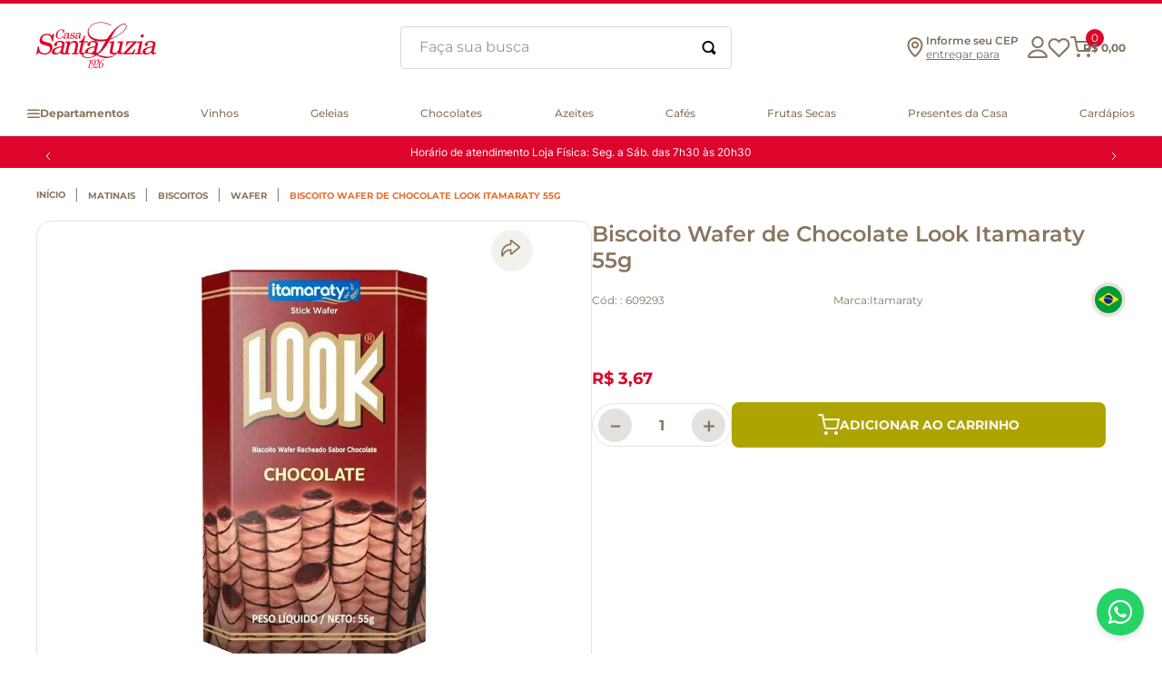

--- FILE ---
content_type: text/html; charset=utf-8
request_url: https://www.google.com/recaptcha/enterprise/anchor?ar=1&k=6LdV7CIpAAAAAPUrHXWlFArQ5hSiNQJk6Ja-vcYM&co=aHR0cHM6Ly93d3cuc2FudGFsdXppYS5jb20uYnI6NDQz&hl=pt-BR&v=N67nZn4AqZkNcbeMu4prBgzg&size=invisible&anchor-ms=20000&execute-ms=30000&cb=ecq3vpd7mi2m
body_size: 48914
content:
<!DOCTYPE HTML><html dir="ltr" lang="pt-BR"><head><meta http-equiv="Content-Type" content="text/html; charset=UTF-8">
<meta http-equiv="X-UA-Compatible" content="IE=edge">
<title>reCAPTCHA</title>
<style type="text/css">
/* cyrillic-ext */
@font-face {
  font-family: 'Roboto';
  font-style: normal;
  font-weight: 400;
  font-stretch: 100%;
  src: url(//fonts.gstatic.com/s/roboto/v48/KFO7CnqEu92Fr1ME7kSn66aGLdTylUAMa3GUBHMdazTgWw.woff2) format('woff2');
  unicode-range: U+0460-052F, U+1C80-1C8A, U+20B4, U+2DE0-2DFF, U+A640-A69F, U+FE2E-FE2F;
}
/* cyrillic */
@font-face {
  font-family: 'Roboto';
  font-style: normal;
  font-weight: 400;
  font-stretch: 100%;
  src: url(//fonts.gstatic.com/s/roboto/v48/KFO7CnqEu92Fr1ME7kSn66aGLdTylUAMa3iUBHMdazTgWw.woff2) format('woff2');
  unicode-range: U+0301, U+0400-045F, U+0490-0491, U+04B0-04B1, U+2116;
}
/* greek-ext */
@font-face {
  font-family: 'Roboto';
  font-style: normal;
  font-weight: 400;
  font-stretch: 100%;
  src: url(//fonts.gstatic.com/s/roboto/v48/KFO7CnqEu92Fr1ME7kSn66aGLdTylUAMa3CUBHMdazTgWw.woff2) format('woff2');
  unicode-range: U+1F00-1FFF;
}
/* greek */
@font-face {
  font-family: 'Roboto';
  font-style: normal;
  font-weight: 400;
  font-stretch: 100%;
  src: url(//fonts.gstatic.com/s/roboto/v48/KFO7CnqEu92Fr1ME7kSn66aGLdTylUAMa3-UBHMdazTgWw.woff2) format('woff2');
  unicode-range: U+0370-0377, U+037A-037F, U+0384-038A, U+038C, U+038E-03A1, U+03A3-03FF;
}
/* math */
@font-face {
  font-family: 'Roboto';
  font-style: normal;
  font-weight: 400;
  font-stretch: 100%;
  src: url(//fonts.gstatic.com/s/roboto/v48/KFO7CnqEu92Fr1ME7kSn66aGLdTylUAMawCUBHMdazTgWw.woff2) format('woff2');
  unicode-range: U+0302-0303, U+0305, U+0307-0308, U+0310, U+0312, U+0315, U+031A, U+0326-0327, U+032C, U+032F-0330, U+0332-0333, U+0338, U+033A, U+0346, U+034D, U+0391-03A1, U+03A3-03A9, U+03B1-03C9, U+03D1, U+03D5-03D6, U+03F0-03F1, U+03F4-03F5, U+2016-2017, U+2034-2038, U+203C, U+2040, U+2043, U+2047, U+2050, U+2057, U+205F, U+2070-2071, U+2074-208E, U+2090-209C, U+20D0-20DC, U+20E1, U+20E5-20EF, U+2100-2112, U+2114-2115, U+2117-2121, U+2123-214F, U+2190, U+2192, U+2194-21AE, U+21B0-21E5, U+21F1-21F2, U+21F4-2211, U+2213-2214, U+2216-22FF, U+2308-230B, U+2310, U+2319, U+231C-2321, U+2336-237A, U+237C, U+2395, U+239B-23B7, U+23D0, U+23DC-23E1, U+2474-2475, U+25AF, U+25B3, U+25B7, U+25BD, U+25C1, U+25CA, U+25CC, U+25FB, U+266D-266F, U+27C0-27FF, U+2900-2AFF, U+2B0E-2B11, U+2B30-2B4C, U+2BFE, U+3030, U+FF5B, U+FF5D, U+1D400-1D7FF, U+1EE00-1EEFF;
}
/* symbols */
@font-face {
  font-family: 'Roboto';
  font-style: normal;
  font-weight: 400;
  font-stretch: 100%;
  src: url(//fonts.gstatic.com/s/roboto/v48/KFO7CnqEu92Fr1ME7kSn66aGLdTylUAMaxKUBHMdazTgWw.woff2) format('woff2');
  unicode-range: U+0001-000C, U+000E-001F, U+007F-009F, U+20DD-20E0, U+20E2-20E4, U+2150-218F, U+2190, U+2192, U+2194-2199, U+21AF, U+21E6-21F0, U+21F3, U+2218-2219, U+2299, U+22C4-22C6, U+2300-243F, U+2440-244A, U+2460-24FF, U+25A0-27BF, U+2800-28FF, U+2921-2922, U+2981, U+29BF, U+29EB, U+2B00-2BFF, U+4DC0-4DFF, U+FFF9-FFFB, U+10140-1018E, U+10190-1019C, U+101A0, U+101D0-101FD, U+102E0-102FB, U+10E60-10E7E, U+1D2C0-1D2D3, U+1D2E0-1D37F, U+1F000-1F0FF, U+1F100-1F1AD, U+1F1E6-1F1FF, U+1F30D-1F30F, U+1F315, U+1F31C, U+1F31E, U+1F320-1F32C, U+1F336, U+1F378, U+1F37D, U+1F382, U+1F393-1F39F, U+1F3A7-1F3A8, U+1F3AC-1F3AF, U+1F3C2, U+1F3C4-1F3C6, U+1F3CA-1F3CE, U+1F3D4-1F3E0, U+1F3ED, U+1F3F1-1F3F3, U+1F3F5-1F3F7, U+1F408, U+1F415, U+1F41F, U+1F426, U+1F43F, U+1F441-1F442, U+1F444, U+1F446-1F449, U+1F44C-1F44E, U+1F453, U+1F46A, U+1F47D, U+1F4A3, U+1F4B0, U+1F4B3, U+1F4B9, U+1F4BB, U+1F4BF, U+1F4C8-1F4CB, U+1F4D6, U+1F4DA, U+1F4DF, U+1F4E3-1F4E6, U+1F4EA-1F4ED, U+1F4F7, U+1F4F9-1F4FB, U+1F4FD-1F4FE, U+1F503, U+1F507-1F50B, U+1F50D, U+1F512-1F513, U+1F53E-1F54A, U+1F54F-1F5FA, U+1F610, U+1F650-1F67F, U+1F687, U+1F68D, U+1F691, U+1F694, U+1F698, U+1F6AD, U+1F6B2, U+1F6B9-1F6BA, U+1F6BC, U+1F6C6-1F6CF, U+1F6D3-1F6D7, U+1F6E0-1F6EA, U+1F6F0-1F6F3, U+1F6F7-1F6FC, U+1F700-1F7FF, U+1F800-1F80B, U+1F810-1F847, U+1F850-1F859, U+1F860-1F887, U+1F890-1F8AD, U+1F8B0-1F8BB, U+1F8C0-1F8C1, U+1F900-1F90B, U+1F93B, U+1F946, U+1F984, U+1F996, U+1F9E9, U+1FA00-1FA6F, U+1FA70-1FA7C, U+1FA80-1FA89, U+1FA8F-1FAC6, U+1FACE-1FADC, U+1FADF-1FAE9, U+1FAF0-1FAF8, U+1FB00-1FBFF;
}
/* vietnamese */
@font-face {
  font-family: 'Roboto';
  font-style: normal;
  font-weight: 400;
  font-stretch: 100%;
  src: url(//fonts.gstatic.com/s/roboto/v48/KFO7CnqEu92Fr1ME7kSn66aGLdTylUAMa3OUBHMdazTgWw.woff2) format('woff2');
  unicode-range: U+0102-0103, U+0110-0111, U+0128-0129, U+0168-0169, U+01A0-01A1, U+01AF-01B0, U+0300-0301, U+0303-0304, U+0308-0309, U+0323, U+0329, U+1EA0-1EF9, U+20AB;
}
/* latin-ext */
@font-face {
  font-family: 'Roboto';
  font-style: normal;
  font-weight: 400;
  font-stretch: 100%;
  src: url(//fonts.gstatic.com/s/roboto/v48/KFO7CnqEu92Fr1ME7kSn66aGLdTylUAMa3KUBHMdazTgWw.woff2) format('woff2');
  unicode-range: U+0100-02BA, U+02BD-02C5, U+02C7-02CC, U+02CE-02D7, U+02DD-02FF, U+0304, U+0308, U+0329, U+1D00-1DBF, U+1E00-1E9F, U+1EF2-1EFF, U+2020, U+20A0-20AB, U+20AD-20C0, U+2113, U+2C60-2C7F, U+A720-A7FF;
}
/* latin */
@font-face {
  font-family: 'Roboto';
  font-style: normal;
  font-weight: 400;
  font-stretch: 100%;
  src: url(//fonts.gstatic.com/s/roboto/v48/KFO7CnqEu92Fr1ME7kSn66aGLdTylUAMa3yUBHMdazQ.woff2) format('woff2');
  unicode-range: U+0000-00FF, U+0131, U+0152-0153, U+02BB-02BC, U+02C6, U+02DA, U+02DC, U+0304, U+0308, U+0329, U+2000-206F, U+20AC, U+2122, U+2191, U+2193, U+2212, U+2215, U+FEFF, U+FFFD;
}
/* cyrillic-ext */
@font-face {
  font-family: 'Roboto';
  font-style: normal;
  font-weight: 500;
  font-stretch: 100%;
  src: url(//fonts.gstatic.com/s/roboto/v48/KFO7CnqEu92Fr1ME7kSn66aGLdTylUAMa3GUBHMdazTgWw.woff2) format('woff2');
  unicode-range: U+0460-052F, U+1C80-1C8A, U+20B4, U+2DE0-2DFF, U+A640-A69F, U+FE2E-FE2F;
}
/* cyrillic */
@font-face {
  font-family: 'Roboto';
  font-style: normal;
  font-weight: 500;
  font-stretch: 100%;
  src: url(//fonts.gstatic.com/s/roboto/v48/KFO7CnqEu92Fr1ME7kSn66aGLdTylUAMa3iUBHMdazTgWw.woff2) format('woff2');
  unicode-range: U+0301, U+0400-045F, U+0490-0491, U+04B0-04B1, U+2116;
}
/* greek-ext */
@font-face {
  font-family: 'Roboto';
  font-style: normal;
  font-weight: 500;
  font-stretch: 100%;
  src: url(//fonts.gstatic.com/s/roboto/v48/KFO7CnqEu92Fr1ME7kSn66aGLdTylUAMa3CUBHMdazTgWw.woff2) format('woff2');
  unicode-range: U+1F00-1FFF;
}
/* greek */
@font-face {
  font-family: 'Roboto';
  font-style: normal;
  font-weight: 500;
  font-stretch: 100%;
  src: url(//fonts.gstatic.com/s/roboto/v48/KFO7CnqEu92Fr1ME7kSn66aGLdTylUAMa3-UBHMdazTgWw.woff2) format('woff2');
  unicode-range: U+0370-0377, U+037A-037F, U+0384-038A, U+038C, U+038E-03A1, U+03A3-03FF;
}
/* math */
@font-face {
  font-family: 'Roboto';
  font-style: normal;
  font-weight: 500;
  font-stretch: 100%;
  src: url(//fonts.gstatic.com/s/roboto/v48/KFO7CnqEu92Fr1ME7kSn66aGLdTylUAMawCUBHMdazTgWw.woff2) format('woff2');
  unicode-range: U+0302-0303, U+0305, U+0307-0308, U+0310, U+0312, U+0315, U+031A, U+0326-0327, U+032C, U+032F-0330, U+0332-0333, U+0338, U+033A, U+0346, U+034D, U+0391-03A1, U+03A3-03A9, U+03B1-03C9, U+03D1, U+03D5-03D6, U+03F0-03F1, U+03F4-03F5, U+2016-2017, U+2034-2038, U+203C, U+2040, U+2043, U+2047, U+2050, U+2057, U+205F, U+2070-2071, U+2074-208E, U+2090-209C, U+20D0-20DC, U+20E1, U+20E5-20EF, U+2100-2112, U+2114-2115, U+2117-2121, U+2123-214F, U+2190, U+2192, U+2194-21AE, U+21B0-21E5, U+21F1-21F2, U+21F4-2211, U+2213-2214, U+2216-22FF, U+2308-230B, U+2310, U+2319, U+231C-2321, U+2336-237A, U+237C, U+2395, U+239B-23B7, U+23D0, U+23DC-23E1, U+2474-2475, U+25AF, U+25B3, U+25B7, U+25BD, U+25C1, U+25CA, U+25CC, U+25FB, U+266D-266F, U+27C0-27FF, U+2900-2AFF, U+2B0E-2B11, U+2B30-2B4C, U+2BFE, U+3030, U+FF5B, U+FF5D, U+1D400-1D7FF, U+1EE00-1EEFF;
}
/* symbols */
@font-face {
  font-family: 'Roboto';
  font-style: normal;
  font-weight: 500;
  font-stretch: 100%;
  src: url(//fonts.gstatic.com/s/roboto/v48/KFO7CnqEu92Fr1ME7kSn66aGLdTylUAMaxKUBHMdazTgWw.woff2) format('woff2');
  unicode-range: U+0001-000C, U+000E-001F, U+007F-009F, U+20DD-20E0, U+20E2-20E4, U+2150-218F, U+2190, U+2192, U+2194-2199, U+21AF, U+21E6-21F0, U+21F3, U+2218-2219, U+2299, U+22C4-22C6, U+2300-243F, U+2440-244A, U+2460-24FF, U+25A0-27BF, U+2800-28FF, U+2921-2922, U+2981, U+29BF, U+29EB, U+2B00-2BFF, U+4DC0-4DFF, U+FFF9-FFFB, U+10140-1018E, U+10190-1019C, U+101A0, U+101D0-101FD, U+102E0-102FB, U+10E60-10E7E, U+1D2C0-1D2D3, U+1D2E0-1D37F, U+1F000-1F0FF, U+1F100-1F1AD, U+1F1E6-1F1FF, U+1F30D-1F30F, U+1F315, U+1F31C, U+1F31E, U+1F320-1F32C, U+1F336, U+1F378, U+1F37D, U+1F382, U+1F393-1F39F, U+1F3A7-1F3A8, U+1F3AC-1F3AF, U+1F3C2, U+1F3C4-1F3C6, U+1F3CA-1F3CE, U+1F3D4-1F3E0, U+1F3ED, U+1F3F1-1F3F3, U+1F3F5-1F3F7, U+1F408, U+1F415, U+1F41F, U+1F426, U+1F43F, U+1F441-1F442, U+1F444, U+1F446-1F449, U+1F44C-1F44E, U+1F453, U+1F46A, U+1F47D, U+1F4A3, U+1F4B0, U+1F4B3, U+1F4B9, U+1F4BB, U+1F4BF, U+1F4C8-1F4CB, U+1F4D6, U+1F4DA, U+1F4DF, U+1F4E3-1F4E6, U+1F4EA-1F4ED, U+1F4F7, U+1F4F9-1F4FB, U+1F4FD-1F4FE, U+1F503, U+1F507-1F50B, U+1F50D, U+1F512-1F513, U+1F53E-1F54A, U+1F54F-1F5FA, U+1F610, U+1F650-1F67F, U+1F687, U+1F68D, U+1F691, U+1F694, U+1F698, U+1F6AD, U+1F6B2, U+1F6B9-1F6BA, U+1F6BC, U+1F6C6-1F6CF, U+1F6D3-1F6D7, U+1F6E0-1F6EA, U+1F6F0-1F6F3, U+1F6F7-1F6FC, U+1F700-1F7FF, U+1F800-1F80B, U+1F810-1F847, U+1F850-1F859, U+1F860-1F887, U+1F890-1F8AD, U+1F8B0-1F8BB, U+1F8C0-1F8C1, U+1F900-1F90B, U+1F93B, U+1F946, U+1F984, U+1F996, U+1F9E9, U+1FA00-1FA6F, U+1FA70-1FA7C, U+1FA80-1FA89, U+1FA8F-1FAC6, U+1FACE-1FADC, U+1FADF-1FAE9, U+1FAF0-1FAF8, U+1FB00-1FBFF;
}
/* vietnamese */
@font-face {
  font-family: 'Roboto';
  font-style: normal;
  font-weight: 500;
  font-stretch: 100%;
  src: url(//fonts.gstatic.com/s/roboto/v48/KFO7CnqEu92Fr1ME7kSn66aGLdTylUAMa3OUBHMdazTgWw.woff2) format('woff2');
  unicode-range: U+0102-0103, U+0110-0111, U+0128-0129, U+0168-0169, U+01A0-01A1, U+01AF-01B0, U+0300-0301, U+0303-0304, U+0308-0309, U+0323, U+0329, U+1EA0-1EF9, U+20AB;
}
/* latin-ext */
@font-face {
  font-family: 'Roboto';
  font-style: normal;
  font-weight: 500;
  font-stretch: 100%;
  src: url(//fonts.gstatic.com/s/roboto/v48/KFO7CnqEu92Fr1ME7kSn66aGLdTylUAMa3KUBHMdazTgWw.woff2) format('woff2');
  unicode-range: U+0100-02BA, U+02BD-02C5, U+02C7-02CC, U+02CE-02D7, U+02DD-02FF, U+0304, U+0308, U+0329, U+1D00-1DBF, U+1E00-1E9F, U+1EF2-1EFF, U+2020, U+20A0-20AB, U+20AD-20C0, U+2113, U+2C60-2C7F, U+A720-A7FF;
}
/* latin */
@font-face {
  font-family: 'Roboto';
  font-style: normal;
  font-weight: 500;
  font-stretch: 100%;
  src: url(//fonts.gstatic.com/s/roboto/v48/KFO7CnqEu92Fr1ME7kSn66aGLdTylUAMa3yUBHMdazQ.woff2) format('woff2');
  unicode-range: U+0000-00FF, U+0131, U+0152-0153, U+02BB-02BC, U+02C6, U+02DA, U+02DC, U+0304, U+0308, U+0329, U+2000-206F, U+20AC, U+2122, U+2191, U+2193, U+2212, U+2215, U+FEFF, U+FFFD;
}
/* cyrillic-ext */
@font-face {
  font-family: 'Roboto';
  font-style: normal;
  font-weight: 900;
  font-stretch: 100%;
  src: url(//fonts.gstatic.com/s/roboto/v48/KFO7CnqEu92Fr1ME7kSn66aGLdTylUAMa3GUBHMdazTgWw.woff2) format('woff2');
  unicode-range: U+0460-052F, U+1C80-1C8A, U+20B4, U+2DE0-2DFF, U+A640-A69F, U+FE2E-FE2F;
}
/* cyrillic */
@font-face {
  font-family: 'Roboto';
  font-style: normal;
  font-weight: 900;
  font-stretch: 100%;
  src: url(//fonts.gstatic.com/s/roboto/v48/KFO7CnqEu92Fr1ME7kSn66aGLdTylUAMa3iUBHMdazTgWw.woff2) format('woff2');
  unicode-range: U+0301, U+0400-045F, U+0490-0491, U+04B0-04B1, U+2116;
}
/* greek-ext */
@font-face {
  font-family: 'Roboto';
  font-style: normal;
  font-weight: 900;
  font-stretch: 100%;
  src: url(//fonts.gstatic.com/s/roboto/v48/KFO7CnqEu92Fr1ME7kSn66aGLdTylUAMa3CUBHMdazTgWw.woff2) format('woff2');
  unicode-range: U+1F00-1FFF;
}
/* greek */
@font-face {
  font-family: 'Roboto';
  font-style: normal;
  font-weight: 900;
  font-stretch: 100%;
  src: url(//fonts.gstatic.com/s/roboto/v48/KFO7CnqEu92Fr1ME7kSn66aGLdTylUAMa3-UBHMdazTgWw.woff2) format('woff2');
  unicode-range: U+0370-0377, U+037A-037F, U+0384-038A, U+038C, U+038E-03A1, U+03A3-03FF;
}
/* math */
@font-face {
  font-family: 'Roboto';
  font-style: normal;
  font-weight: 900;
  font-stretch: 100%;
  src: url(//fonts.gstatic.com/s/roboto/v48/KFO7CnqEu92Fr1ME7kSn66aGLdTylUAMawCUBHMdazTgWw.woff2) format('woff2');
  unicode-range: U+0302-0303, U+0305, U+0307-0308, U+0310, U+0312, U+0315, U+031A, U+0326-0327, U+032C, U+032F-0330, U+0332-0333, U+0338, U+033A, U+0346, U+034D, U+0391-03A1, U+03A3-03A9, U+03B1-03C9, U+03D1, U+03D5-03D6, U+03F0-03F1, U+03F4-03F5, U+2016-2017, U+2034-2038, U+203C, U+2040, U+2043, U+2047, U+2050, U+2057, U+205F, U+2070-2071, U+2074-208E, U+2090-209C, U+20D0-20DC, U+20E1, U+20E5-20EF, U+2100-2112, U+2114-2115, U+2117-2121, U+2123-214F, U+2190, U+2192, U+2194-21AE, U+21B0-21E5, U+21F1-21F2, U+21F4-2211, U+2213-2214, U+2216-22FF, U+2308-230B, U+2310, U+2319, U+231C-2321, U+2336-237A, U+237C, U+2395, U+239B-23B7, U+23D0, U+23DC-23E1, U+2474-2475, U+25AF, U+25B3, U+25B7, U+25BD, U+25C1, U+25CA, U+25CC, U+25FB, U+266D-266F, U+27C0-27FF, U+2900-2AFF, U+2B0E-2B11, U+2B30-2B4C, U+2BFE, U+3030, U+FF5B, U+FF5D, U+1D400-1D7FF, U+1EE00-1EEFF;
}
/* symbols */
@font-face {
  font-family: 'Roboto';
  font-style: normal;
  font-weight: 900;
  font-stretch: 100%;
  src: url(//fonts.gstatic.com/s/roboto/v48/KFO7CnqEu92Fr1ME7kSn66aGLdTylUAMaxKUBHMdazTgWw.woff2) format('woff2');
  unicode-range: U+0001-000C, U+000E-001F, U+007F-009F, U+20DD-20E0, U+20E2-20E4, U+2150-218F, U+2190, U+2192, U+2194-2199, U+21AF, U+21E6-21F0, U+21F3, U+2218-2219, U+2299, U+22C4-22C6, U+2300-243F, U+2440-244A, U+2460-24FF, U+25A0-27BF, U+2800-28FF, U+2921-2922, U+2981, U+29BF, U+29EB, U+2B00-2BFF, U+4DC0-4DFF, U+FFF9-FFFB, U+10140-1018E, U+10190-1019C, U+101A0, U+101D0-101FD, U+102E0-102FB, U+10E60-10E7E, U+1D2C0-1D2D3, U+1D2E0-1D37F, U+1F000-1F0FF, U+1F100-1F1AD, U+1F1E6-1F1FF, U+1F30D-1F30F, U+1F315, U+1F31C, U+1F31E, U+1F320-1F32C, U+1F336, U+1F378, U+1F37D, U+1F382, U+1F393-1F39F, U+1F3A7-1F3A8, U+1F3AC-1F3AF, U+1F3C2, U+1F3C4-1F3C6, U+1F3CA-1F3CE, U+1F3D4-1F3E0, U+1F3ED, U+1F3F1-1F3F3, U+1F3F5-1F3F7, U+1F408, U+1F415, U+1F41F, U+1F426, U+1F43F, U+1F441-1F442, U+1F444, U+1F446-1F449, U+1F44C-1F44E, U+1F453, U+1F46A, U+1F47D, U+1F4A3, U+1F4B0, U+1F4B3, U+1F4B9, U+1F4BB, U+1F4BF, U+1F4C8-1F4CB, U+1F4D6, U+1F4DA, U+1F4DF, U+1F4E3-1F4E6, U+1F4EA-1F4ED, U+1F4F7, U+1F4F9-1F4FB, U+1F4FD-1F4FE, U+1F503, U+1F507-1F50B, U+1F50D, U+1F512-1F513, U+1F53E-1F54A, U+1F54F-1F5FA, U+1F610, U+1F650-1F67F, U+1F687, U+1F68D, U+1F691, U+1F694, U+1F698, U+1F6AD, U+1F6B2, U+1F6B9-1F6BA, U+1F6BC, U+1F6C6-1F6CF, U+1F6D3-1F6D7, U+1F6E0-1F6EA, U+1F6F0-1F6F3, U+1F6F7-1F6FC, U+1F700-1F7FF, U+1F800-1F80B, U+1F810-1F847, U+1F850-1F859, U+1F860-1F887, U+1F890-1F8AD, U+1F8B0-1F8BB, U+1F8C0-1F8C1, U+1F900-1F90B, U+1F93B, U+1F946, U+1F984, U+1F996, U+1F9E9, U+1FA00-1FA6F, U+1FA70-1FA7C, U+1FA80-1FA89, U+1FA8F-1FAC6, U+1FACE-1FADC, U+1FADF-1FAE9, U+1FAF0-1FAF8, U+1FB00-1FBFF;
}
/* vietnamese */
@font-face {
  font-family: 'Roboto';
  font-style: normal;
  font-weight: 900;
  font-stretch: 100%;
  src: url(//fonts.gstatic.com/s/roboto/v48/KFO7CnqEu92Fr1ME7kSn66aGLdTylUAMa3OUBHMdazTgWw.woff2) format('woff2');
  unicode-range: U+0102-0103, U+0110-0111, U+0128-0129, U+0168-0169, U+01A0-01A1, U+01AF-01B0, U+0300-0301, U+0303-0304, U+0308-0309, U+0323, U+0329, U+1EA0-1EF9, U+20AB;
}
/* latin-ext */
@font-face {
  font-family: 'Roboto';
  font-style: normal;
  font-weight: 900;
  font-stretch: 100%;
  src: url(//fonts.gstatic.com/s/roboto/v48/KFO7CnqEu92Fr1ME7kSn66aGLdTylUAMa3KUBHMdazTgWw.woff2) format('woff2');
  unicode-range: U+0100-02BA, U+02BD-02C5, U+02C7-02CC, U+02CE-02D7, U+02DD-02FF, U+0304, U+0308, U+0329, U+1D00-1DBF, U+1E00-1E9F, U+1EF2-1EFF, U+2020, U+20A0-20AB, U+20AD-20C0, U+2113, U+2C60-2C7F, U+A720-A7FF;
}
/* latin */
@font-face {
  font-family: 'Roboto';
  font-style: normal;
  font-weight: 900;
  font-stretch: 100%;
  src: url(//fonts.gstatic.com/s/roboto/v48/KFO7CnqEu92Fr1ME7kSn66aGLdTylUAMa3yUBHMdazQ.woff2) format('woff2');
  unicode-range: U+0000-00FF, U+0131, U+0152-0153, U+02BB-02BC, U+02C6, U+02DA, U+02DC, U+0304, U+0308, U+0329, U+2000-206F, U+20AC, U+2122, U+2191, U+2193, U+2212, U+2215, U+FEFF, U+FFFD;
}

</style>
<link rel="stylesheet" type="text/css" href="https://www.gstatic.com/recaptcha/releases/N67nZn4AqZkNcbeMu4prBgzg/styles__ltr.css">
<script nonce="BAuwlEvSMyfGCprQeKr8-g" type="text/javascript">window['__recaptcha_api'] = 'https://www.google.com/recaptcha/enterprise/';</script>
<script type="text/javascript" src="https://www.gstatic.com/recaptcha/releases/N67nZn4AqZkNcbeMu4prBgzg/recaptcha__pt_br.js" nonce="BAuwlEvSMyfGCprQeKr8-g">
      
    </script></head>
<body><div id="rc-anchor-alert" class="rc-anchor-alert"></div>
<input type="hidden" id="recaptcha-token" value="[base64]">
<script type="text/javascript" nonce="BAuwlEvSMyfGCprQeKr8-g">
      recaptcha.anchor.Main.init("[\x22ainput\x22,[\x22bgdata\x22,\x22\x22,\[base64]/[base64]/MjU1Ong/[base64]/[base64]/[base64]/[base64]/[base64]/[base64]/[base64]/[base64]/[base64]/[base64]/[base64]/[base64]/[base64]/[base64]/[base64]\\u003d\x22,\[base64]\\u003d\x22,\x22wosEOzE0wrkOIMKTw5rCv2XDg3PCrBXCi8Oaw6d1wrHDjsKnwr/[base64]/CgcKlw7d7LcO/wrMCXATCmcOkw7NBLSHDu2R9w4nCk8Otw6fCsyXDiXXDucKzwokUw401fBYXw5DCoAfCo8KdwrhCw7PCucOoSMOUwp9SwqxDwqrDr3/DosOLKHTDhsOQw5LDmcO0T8K2w6lMwo4eYWgHLRtZN33DhX1XwpMuw4vDnsK4w4/DjsOfM8OgwoAMdMKuV8KSw5zCkGIVJxTCnUDDgEzDosK/w4nDjsOVwodjw4YBQQTDvC7CgkvCkCLDm8Ofw5VOEsKowoNQZ8KROMOUPsOBw5HCn8KUw59fwpBZw4bDiw0hw5QvwqHDjTNwQsOtesORw4PDucOaVjo5wrfDiDtNZx1NFzHDv8K4RsK6bAkwRMOnYMKRwrDDhcOiw4jDgsK/[base64]/w78Gw4jCixzDqBrDlsOiw4nClwvCmsOWwrfDvWHDusOdwq/CnsK1wq3Dq1MPXsOKw4o4w5HCpMOMeXvCssODXX7Drg/[base64]/wqocw6PDjMOWw7EowpIPwpTDosK5PcOCdMKTBMKYw6rCicKSwr0RdcOWBWVbw7/Ch8K4bnMnD1B0ZGtnw4nCq21qETMyeFTCjhvDujXCmU8LwoTDqT0lw7PCjwnChcONw7slXzcRJMO7OVnDscKZwokzfBLCv20tw6rDssKPcMOfAg7DuCEcw4kow5gZM8OQIMO8w4HCucOjwqBWQA1bdnDDoj7CpRrDr8K5w6sNZsKZwqrDiXwOO1XDkHnDgcKww7/Dmyw2w4PCoMO2BsOAMEcuw4HCj2AQw7hzXsKcwq/CsF/CjMK8wr9HNcOyw4HCqDTDh2jDlcOOHxJtwrY7DkR1bMK1wrUPMxnDhcO3woE+w7PChcKaAic1woB/[base64]/CkSYGd3PCvlRiw5rDusKDw5vDtA4Qw4/Dr8KTw7jDqQYvFcOwwr1LwrsxAcOjJ1vCmsKuDMOgOAPCosOWwoEIw5dZBsKfwojDlhoKw6PCssO7ECHDtBEbw7ERw4nCocOYwoUuwoTCsQM5w4k6wpoLUnzDlcOrD8OiZ8OrNcKaJcKUP2B/NS1dTX7CgcOiw4vCgEBewqNGwqXDgcODbsKdwq3Crzc1wol4S2XDm37Dnwpkwq8sBwjCsCRPw6phw4F+P8OfTF5ew4c9RsOdE3wLw51Gw4nCvGE6w7B2w7xGw7rDrxh6NTprEMKBTMKjFcK/UXolZcOLwpTCscOFw542PcKqHsK4w7rDisOGAcOxw7fDtVVVD8K8V0ILcMKCwqJPSV7DlsKBwqZ/b2Bjwr5mV8OzwrBbXcOMwq/[base64]/Cmiw/worCqcK0USPDhwNuw4ZBGsOaeMKHbxdrLsKMw7LDhcORBjptSiofwqTDpzDCk2TDlcOQRw0kD8KSF8OWwrplIMOmw4vCngvDkRXCiC3DmltawpU3SRl1wr/CmsKRREHDhMOiw63DomZvwoh7w6vDogfDvsKXF8KHw7HDlsKBwo/CuUPDs8ORwpN+H1zDscKAwo7DnCtNw7ANJzvDqjpwLsOgw7fDjHkHw4spP3/CocO+aEgmMHwOw5fDp8OnR1/CviRbwosIw4PCv8O7RsKkIMKSw41+w4toasKhw6vDr8O5QRDCsg7Ctj1yw7HCqGRVCMKxRgl8BmZywqjCkMKteEpRWR/CtsO2wolTw5TDn8OafMOZQMKHw4vCihlUO0XDtj0Vwrw3w63DkMOwQAJ+wrzCm0JWw6HCo8OCSMOrVcKrRAJ/w5LDgzrCtXfCp2I0d8K+w7dwW3AIwpN4fDXCvC88d8OLwoLCkwItw6/DgzfCm8Orwp3DqhzDjcKhH8KLw5XCt3DDisO+wrnDi3HDpSFHw448wpoVJ1rCvMOxw4PCpMOsXsOFERLCnMOKSRA1w4YiZizDnSPCqVUrPsOPRXHDslTCkcKwwrPCocOEcVIxw6/Dt8Kqwq1Kw5Mdw4/Ctx7Do8O8wpdvw5dMw4dSwrRIOcKNL0LDnsO8wozCpcKbCcK5w6fCvHYmXsK7QHXDrCJ+VcKfe8K6w5pFA1ddwqJqwrTCjcOpHV3DusKYa8OeCsKYwofChSx5AsOpw65sEy/[base64]/eAnCi8KJMSUCwr3CtsKDwoVjeMKUw7oIw6oMwrxyNR53ccKGwq5Mwo7Cpm3DucKYLSvCoz/DucKZwodXTWpoPS7DosOyI8KXQMKrEcOkw7QfwqfDgsOTM8OcwrxID8O/[base64]/wrkmw7bCtsKNCMKow5Ribg4mcMKtwpteMwokSh4qwpLDmMOLT8K/OcObOjzCkQbCo8OFW8K5GkNkwqjDqcOWXMOiwrQwN8K7ATbCtMOMw7PDkn3CnRRdw6fCr8O2w5kjfX0yLMKcAUnClFvCsAAfwo/Dp8Kyw5jDhSrDkgJ1KBNkVsKvwpJ+PMKFwrkCwqxPGcOZwojDj8O/w40uw5DCuRlRJD7Ch8OEw4R7fcKgw5bDmsKgwrbCtgQyw4hEfCoDbCwMwoRawr1zw7J2FsKpOcOKw4nDj2RdC8Onw4HDm8O5C0N5wofCpVzDgnLDtAPCm8KafExtJcOJG8O9w5ocw6TCqS7Dl8O+w5rCo8KKw7MRWmtIX8ONRS/CtcODMmIJw5Eew77Du8OkwqLCnMO3w4LDpDxBw6LDocKmwooEw6LDoB5rw6DDvsKrw6IPwrBUCMOKP8Oiw57Dm3NhQjJcwoPDksKmwp/[base64]/[base64]/Du8OeIFXDvsKrBmMOwqVDC8O+w6TCqwDCrVLCjQ3Dj8KEwoTChcODYsKeQk3CoW5qw69dZMK5w4UXw7FJLsOkHQDDncK0e8Khw5/CvsKmQW8GEcKjwoTDvWx+wqvCqUHCv8OeF8OwMC3DqDXDtX/CrsOPDlLCuAwpwqQhHgB+JcOcwqFCIMKkw6HCkkbCp1fDucKHw5DDti9zw7/DrSx7OcO5wpTDiTTCnwVXw5PCuXMGwo3Cs8KAa8OvVsKLw4LDkEciLXfDvXB5w6dxbwLDghhUwpzDlcKAZmNuwqJ7w64lwr0qw5FtN8OuYMKWwp1+woxRSWTDkm4rHsOjwrbCqwx5wrAJworDsMOQAsKdEcOYGGAiwpp+wqTDncOxOsK7dHBpBMKKHX/Dg07DtyXDhsKYbsOyw68EEsOywojCi2gQwq/CqMOQZMKOwrPCpi3DrHtYwqwFwoMnwpVJwpwyw5MtQMKYYsKjw53CuMOHDcKrPA/DpwkvR8O2wqHDrMO3wqBsUcOlN8OpwoDDncOuV0JwwqnCkX/DpMO6I8OAwofChQXCqz1XZcOkHwgBOMOYw5FUw7wWwqLCr8OzLAp8w6jCoA/DjMKkbBt5w7nClhLCjMOewqbDrWHDmig1LhLDnQAVUcKqw6XCgk7DosOgMXvCljdxeHlWWcO9W3/DpcKmwphGwqZ7w6BKBsO5wpnDtcO3w7nDlmzCgxgnKsKmZ8OFE1HDlsOdYRB0csOdRz5ZFQHClcOVwp/[base64]/DjsOmXknDm2XDlxorwrDCkMOSYFTDpSkAOn/DpTUJw4t1FsOrJmbDrBPDksKtVmgVG0bCiCAvw4sDVGQ0wq93wpgUSnjDg8OVwr3CjXYIZ8KnCsK8RMOBbkI2NcK8NMK2wpIJw6zCiDdqGBDDvDoXDsKgI2VjCxEoW0laGBjCl0XDly7Dui8cwrQow6l1SMKiNnwLBsKJw4jCisOIw4/Cm0BTw6kzTsKbYcOaaHXCoVdTw5B/MSjDmBXCn8OSw57CiUl7ZWHDh3JhQcOLwpZzbjk3W28TUEFLbWzChVPDlcOxJgjDnQrCnxTCthvDszXDhCbCj2nDh8OiKMKnGUTDnsKcW20vFgJQVDHCh38fShBZS8Odw5DDrcOtd8OVfsOgA8KQKRA0Imo/w6fDhMO3Pmk5w5nDoVvDvcOTw6fDrxjCnH8Yw5wYwrckLsK0wovDvW4lwqjCgWPCkMKuGcOtw5ILFsKxcgplFcOkw4Y+wrHCgzfDtcOVw7vDocK1wrJZw6XCkVPDlsKYHcKpwo7Cr8O0woHCoE/CrUcjXW3CuXs4wrFLw6bCjwzCiMKnw7nDozUYCMKBw47Dk8KtDsOmwoVHw5/DqMKJw57DiMOdw7jDsMKEaTkfbWEKwqpVdcO/IsKsBldmRGJLw4DDlMKIwptAwr/Dqy0vwroCw6fClHLClRNAwpfDhQLCqsO9XTB9XR3Du8Kdf8O+wrYVMsK4wqLCkSTClcOtI8O5AhnDolIGw5HCmD/CiDQAMsKKwqLCqCvDpcOCBcKvKUFDQ8K1w4QDCXTCtwHCrndPF8OBFMK4wqHDoCLDh8OgTz7DjQbCiV8kV8OZwoXCgCrCrDrCrVLDtWHDk1jCtTZwIx/ChMOjIcOpwoDCvsOCZTsBwobChcOZwowTDxQfHMKGwoBqBcOUw5lDwqnCpMKLD1g+w6bDpT9bw7fDn0xhwpVNwrVgdlTDtMOJw6nCm8KQUjTCrHfClMK7AMOZwoBLWF/Dj3bDhWYtKcK/w4tPUsKXFxDCg3rDnjVXw5JmPgjDrMKFw601woPDrW3DiGtbOQRwGsOqWg4Uw7R2EMOLw4h5woRMVhMNw68Pw4fCm8KYMsOBwrbClSvDimd8RF/DjsKYKzdMw5PCmBHCt8KiwpglYDfDiMOSMz3CssO7AFkvacKUSMO8w6t4ZFLDscOPwqrDujLDssOYYcKAbMO/fsO9TxAiFcKQwofDsVV2wroWG2bDvT/DmQvCi8O2IiEaw4nDq8ODwqvCrsO+wrA/[base64]/DpiHDtQMBNMOEFsOgCiRLwqMHZsKaPMOsdyJXJHbCpy3Dl1LCuz/DlsOid8OwwrHDuRBgwoB+RMKyLlTCp8OOw5JTIXs2w7shw6ppQsOSwpE2AmHDkToSwqVnwoBgZ0QLw7/[base64]/FH4GZiIeVMKAwotgwowmwpfDjMKiOsKhOMOOw4jCpcKedGzDoMKmw6LCmyYjw5lKw7LCtMKlbsO0IsOGGSRPwodXV8OLPnIfwrLDkTrDknZ7wrhGGCXDssK7BWl9IAzDm8KMwrc+LMKuw7/[base64]/DlGzDuBVSw4XCsyXCjMOewoPCmC/DqsKmw516w55ow68qw7MsEQvCixvCv1cew53CiQpcA8OTwoI+wop8E8KLw77CosOXLsKow6jDpxPCl2fDghPDgsKbCSI/wqp1HiEbwr7CrCkZXFzDgMK1N8KoZlbDsMOsFMOWDcKXEGjCuDTDu8OeUVQxZsOLbcKRw6vDomHDvVsxwp/DosOiV8OUw7vCul/[base64]/DhnDCq8O1w6ZmwqJDw6TCjMKzwrI5Bh7ClMKRwrQJwqJqwpzCn8KQw6bDrk9NKCZOwqMGDlo/BwjDqcK1w6h9bVEVWGsCw77Ct0bDlT/DqBbCjHzCsMKrHWk7wo/Cu15RwqDCvsKcPxDDhsOKbcKUwoJ1ZMKew4FjDTTDklvDqHrDsGRYwp5Ow6A5fcK+w7sNwrJkMxd2w5fCqnPDrAosw4Y4fh/Co8K9VCk/wp8kWsO+b8K/w57DksK5Ih55wqE/w757EcOtwpEoLsOvwph0ZsKlw453Y8O2w588DcKWVMORW8O6SMOgc8O3YifCssKLwrxuwqfCoWDDl0XCusO/wpYxfQocC0PDgMOvwojDvV/CkcKTQ8ODOm8yGcKmwpleQ8OJwosMH8Ozw4BNCMOXDsOswpVWL8KSWsOzw7nCjC1QwokwDH/[base64]/[base64]/Cl8KtwoHDjiI7w5h0d8OZwqMlwqdLw73CqcOfC0vCiU/CmitTwoJXEMOKw4vCvMK+c8O8w77Ck8KQw6tQECjDhsK7wpTCtcObblvDpUZSwojDpx4xw6rCkHzCqAhJTV18W8KOD1hjem3Do3rCgcO7wq7Cl8OQLk/CkG/CuSMmXQTCtMOXw5Fxw5FZw7RZwox2YjrCh3vDnMOwCMOdY8KdMiIrwrfChGxNw6XCjHLCrMOtVMO9RS3DisODwpbDssKLw5Mpw6HCisOTwqLDrVY8wq96NCnDhsOTw7LDrMKWdRJbInojw6wFPsKNwo9iHMOdwq/CssOZwr3Dh8Oww6Jrw6vDpMOQw6xhwrl0wp/[base64]/DlMOwU0ZBwonCrQIwOsONTjjDgEofZU3DtMKIbFrCr8OKw7l+wqzCh8OZEMOLQA/DpsOVLE57G3c/X8KXJyIVwo92FcOKw67CgQhiLTPCvAnCuTQHW8Kxw7hJWkhTQQPCl8Ozw5Q7L8KwV8K+eRZow41Ww7fCux/CvMKEw7HDssK1w77DqR0xwrXCi00Yw4fDicKLX8KWw7rDpcKeYxPDicOefsKZBMOew4o7C8KxW27DisOeVmHDqsOWwpTDssOJHMKdw5DDh37Cm8Kbc8KkwpwlEn7DqMOSEcK+wrNRwo0+w5sBEsKtYTF4wottw50HDcK6w5/DjncCZ8OwQ3RYwpnDocKZwrE0w44Cw4gjwpvDkMKndMOeHMOLwq5ww7nCh3nChMO8A2dsVsO+FMKwYFpVUkHCusOvdMKZw453EcKlwqNHwrtcwr1uYMKuwoXCusO0wrMsGMKNfsOURxPDjcKPwqbDsMK/[base64]/DvyF3w5Bfw7/[base64]/Dk8OVw4Zfw4bDgUouw5EJTMKmQsO7VsKAw4DCuMObVwPCoRhKwrkTw7k+wqAyw79NDcOtw5/[base64]/w5jDhsO8wp0aDcKnwp1Ww4XCgR5UGykjw7nDqlQfwqvCg8KVJsOkwqpkL8OHQsORwpwTwrTCpsOjwqjDuETDigPCsCzDtyfCoMOoWmPDisOCw4NPZVLDhjTCplvDqirDqyFcwr/CpMKdfkQ+wqUhw5TCnsOzw4lkFcKnCMOaw6EYwrsla8KUw4DDjcORw6BQJcOFe0zDpxTDicKEBknCji4YB8ORwqoqw6zCqMKxYCPCiisBAMKoN8OnFDs6wqMrHsOdZMOSEsOaw7xDwoRNV8OMw7MEJStvwop7V8KLwoZGw4R+w6DCtk0yDcORwostw4wIwr3CucO2wo/DhsOVbMKCeTo8w7dBRsO4wqPCjzPCj8Kpw4PCocKSJjrDqxHCjMKTQsOjBVsKEEFTw7rDgsOLwrkhwqJ8w5FSw4g0OwN0MlIswrPCjlBEGMOLwqHCm8K2fXvDpsKtUGoXwqxeNcOhwp/[base64]/[base64]/CqVTCpMKncS/DmlvCg1YXSmDDnyEbH8KHecObHkbCqFvDo8K/[base64]/DvcO2a8KwwprCvjxJwpIVOMKrMg8tUMK9w40GwoDCklFERcOQMzVYw57Dq8KUwoXDsMO3wqTCo8K2w6seEsKhw5B4wr3CqcOWLkANw4XDj8Knwr/[base64]/CqsOwwqzCi8KeA8KQw7kYFH/CgVhPEDXDscODFwXDgVnDkh17wrpvBTrCtVQww6zDtA5ywpvCnsO8w4PCvDLDh8KTw6tKwoLDmsOXw6cRw6xSwrrDtBfDhMOHHm03csKJHi8UHsKQwr3Ck8OAwpfCqMKRw5jCosKDCnvCqcOvwqHCocO2LEwyw5B7Nwx/[base64]/DlyUpwpnChSLDs8OoQcOCwpnCrcKkZDnCq0LCpcKlUMK2wr7Cvll5w7zCnsO/[base64]/PV5dwrYsacKIwpddw6DCjUjCg3nCiHI9wonCtnx2w5hLMkjCsw3CpcO9P8KZeDArJMKWa8OubELDqAjDusK4eQ7DuMOowpnCuy8nBcOgL8OLw4wwZcOyw5/[base64]/DgcOJwqnCjGTDkzPDhVkSFcOVZ8O7wpDCmsOmwpDCry3DnMOMScKDU17DmcOFw5ZPe2LCgy7DrMOJSDNaw7hUw493w4Vhw5TCm8OJI8OMwrLDs8KuZjQnw7wXw7M/fcO2XV9iwpx0w6LCusOSVBZEB8OhwpjChcOkw7fCqj4lDMOEMMKNfTE6cEfCmkoUw5nCtMOuwp/CoMOHw5bDh8KewqIowprDljtxwrgmCkJRRMKPw4zDlgzCrBzCiQU+w6nCkMOzAUXCvAJPe3HCkGTCvFIiwrRow6bDqcOTw4TDvgjDoMOdw7TCisKuwoF8OMOyGMKnCzx0L2MKX8Kgw7J+woZMw5oww7p1w4V2w64Dw5/Du8OwIwNuwrFiZQbDksK+M8KUwqrCusK8B8K4DhnDihfCtMKWfwLCgMKKwrHCncOtQcO/[base64]/DoTlnA8O/w6zDusOew4IJN1zDiFh+wozCnhPCv3BIwqXDhMKqPyLDj2PCvcO+AEHDu13CkcOhGsO/RcKYw5PDh8KCwrcYw6vDrcO9Uz/DsxTCn3jDl2NDw4DCnmwMT34nJcOSI8KRw7HDp8KiMsO4wp8UCMO8wqTDgsKiw4fDgMKGwrXChRPCoBLCnGdgGlLDsznCtB3CvcK/BcKteVADGHfCvMO8LnLCrMOOw7/DicOcJRYdwoHDpzbDtsKKw7Zvw7kOKMKSZ8KYdsKqYiLDph/DocO8FGg8w4xZw7wpw4bDvH9ia3Q/BMOsw5lCZB/CssKdVMOlAsKfw4lyw5vDsizCpn7CiCvDhsKVCMKuPF57MjNCQMK/GMOIHMO9CWUfw5fCs3LDpsOYRcK2wpfCv8O2wq9iTMO+woHClg7CkcKlwrPCmQpzwrN+w7jCs8K/w6vCpFXDlREEwrbCrcKdw4UBwprDrTgwwpXCvUltK8OHM8Ovw7ZOw7ZRw5HCq8OMHQZSwq9Mw7vDvlDDvEjCtn/Du11zw4F8T8OBAnnCmTIkV0QXb8KMwpTCvgBLwp3CvcOjw5LDhQZqHQtpw6TDvE3CgkIhL1lJesKdw5sBWsOVw7TDqTQINsKQwpTCrMKlMMOWB8OUwrVlacOwCC81S8OJw7TChsKTwox6w5sWSnPCujrCvMKvw6jDt8OdIjl4Yk5YTlDDn3rDkTnDuBtywrLCpF/CpTbCmMKQw7AcwrgkbEQHOcKNw5HDsypTwpbCnCYdw6nCn1cvw6Mkw6dtw58GwrTChsORAMO9w45SQX04w77CmHLCucKUUXREwrvCoRU6QcOfJCQlOxRdKMOQwrzDvcOVRMKHwpnDiATDhgzDvnYjw4rCqhTDgx/[base64]/[base64]/Ch8OsUy/ClnLCqcKmSDXCqMOHw4zDqnwcwqtow7VcGMO2FlV0OBgrw7Z8wo3DqQs7EMOyLMKUb8Oxw4/Dp8ORAAbDm8ORVcOnRMKswpEiwrh7wojCssOTw4l9wrjDlcKew7glwrjDl2nCt2wbwqU8w5JAw6bDoHJpdMKbw7HDrMORQk0FZcKBw61fw7DDl2McwpjDsMOrw7zCuMKTwprCqcKfCsK/wq5rwqU4wotyw5jCjBIew67CjQrDqk7DlBl1QcOZwp9tw7QME8Okwq/DoMKjfRjCjgUgUyzCs8OrMMKWwr7DuSDCh2M6Q8Kkw5NBw6FQPDZjwo/DpMOUecKDYsKbwqQqwoTDiUTDpMKYCg7DqSrCisO2w5ZVHR/CgFRow7tSw7B1GVPDjMORw7J8H1rCtcKJdQXDvmkXwqfCixzCrEnDpAx5wqvDuAnDuRh9ADlLw5LCiQHCk8KdahRrY8OIR3rCn8Onwq/DhijChsK1Ak0MwrFEwpUIWzTCmnLDisODw4p4w5jCqA/Cgx4iwrDCgA9HNTtjwqoHw4nDjMOBw691w6loPMKPRDsUfjxaMSrChcKNw4tIwr8Gw7TDlsOvE8KBdcOONmbCq2nDhcOmYDM0E2Zzw7VVAELDpcKMR8K6wrbDgVrDl8KvwofDksKDwr7DngzCo8KwenzDhsKBwqTDgcOuwq/DucKoGi/CgS3DgcOgw4/DjMOyBcK5woPCqGpJfwQmc8K1LG9mTsO9M8O2In1ZwqTCvsOUTMKHBFoSwpzChWUvwoMbW8K9worCvVYww60iLMKsw7vCvsOJw4HCjMKKP8OcUwBvHCjDvMOQw4ElwpdgSn4+w73DoX7DhcKTw6zCrsO2wpbCnMOxwpRKd8KtXSfCnRrDhsKJwrxQRsKDeH/[base64]/DoA/DvMOwEXfDrjxcTjpywqfCrCg3wo0lRXbCqMO1wrPCnQ/CmljDiXIww4LDoMKJw6k4w7Nne2vCosK4w5DDrMO/XcKaOcObwoRtw5U2aQLDscKHworCuA4/V03CncOce8Krw7xwwoHCqUlqC8OyEsKKeWnChH9aCknDj3vDmsOQwqY3a8K1WsKDw4FJF8KbOcOww6DCtXLCqsOyw652OMOlUyxuJcOow6HCssOgw5bDgk5Ww6duwpjCgWEGMTh7w5XCsgzDmnc9OycsGDxRw5/[base64]/[base64]/[base64]/[base64]/DpsKswo7DuH/[base64]/DscKsRMK2WE9ETDPCvXtIQcKkwrzCu2wsMFpYfh/DhWTDu0MUwog5bGjCvGbCuGRhMMK/w5rDgGXCh8OLQVgdw5ZBZ3J0w5fDpsO9w4gPwrYrw4R5worDnRI/dlvDiGE9cMOXN8KOwqbCpB/DgizCgSAeDcKwwo1GVSbChMOaw4HCpSzCkcKNw5DDrXkqJRvDmQHDucKEwrx2w4TCtHBowpHCvkskw53DpHUoP8K0QsKncMKyw4gIw4fCusOSb13Dp0rCjjbCq07Crh/[base64]/wrdhZcOUEMKlwqVxw5FVWsOTacKgP8OXA8KYw4cJCWrCqn3Dm8Ohwp/DhsOAT8Kew7XDicKjw75JKcKYCsODw5IuwrZTw6hawrRQwo/DosORw7HDg0VgacKIJsKtw6Fgwo3DosKUwoocVwlkwr/DhGwrXhzCmnpZGMKGw6NiwpnCmztLwq/[base64]/CksKDw5MCw4bDhw3DlB9GQ2bDmXfDmj8yEH3CjyTCmMK9w5vCp8OUw4xXX8OCfcOJw7TDvx7CkEvCoBvDrwnDhEbDqMOAw7VYw5FewrVGPS/ClMOxw4DDi8KCw7XDo2XDocKVwqR+N3BpwoENw5k1cS/CtMObw7kOw6FVIjbDjMO8ecOnZkYswq1ULRDCu8KCwoDCvcOSY2jCtyvCjcOeWsOWDMKBw4/CrMKTJgZuwpfCqMKZJMOZGxPDj3XCpMO3w4wuK0vDrhvCrcO+w6jDpEQ9QMOSw4ZGw4UlwpQrRhhIZjJAw4PDuDsnA8Kvw6pEw5htw6nDpMOZw5HClEhswrAHwpxgd2J1wo9kwrYgwqDDgDMZw5vCkMOEw7QjKMOTc8KxwpUUwrDDkQTCs8Obw6LDv8O5wroSacO/w5wffMOwwrjDnsKGwrBDbcO5wo9KwrjDsQ/[base64]/Du2xlNsO/BQkHwo7CqsODAcO1E20Ca8KDw7kYw67DnMOZesKASUvChj3CrMKTOcOaKMKxw7o4w5PCujIIRMK+w7A5woV0wpR1w5hJw5ANwpXCvsKjUTLCkEhmSQ3Ctn3CpBo6Ciwnwo0Nw6rCj8O4w60RCcKCGGcjNcOAOsOtdsK4w4A/wo5ffcKABkNMw4bCjsO5wrTCoT5+AD7CkyZTecKlcHTDjEHDt1jDu8KpRcKWw7nCu8O5ZcOna07CgMOjwoBbw4NLYMOdwoHDjgPCm8KfdzdZwoY/wonCsRPCrT7Cmx9cwp9gA0zCqMK4wrzCsMKYcsOzwr7DpT/Dlz8vPQXCojdwa1tdwoDCnMOUM8Kbw7cGw7/CjXXCqcO3MG/CmcOqwr7CsWg2wo9owo3Co2vDpcKSwo5cwpE9LQPDjivCk8K0w6o5w4PCqMKHwrjCrsKWBhplw4bDhxx0AWfCvsKDIsO4I8KMwpxWRMKafsKSwrhULFF4GCR+wofCsELChnokK8Ofd3PDqcK4PQrCgMKkOcOJw6N7X0nCuhMpRTPDgnNKw5FxwobDkmsCw5U/N8KxSksTH8OJw68ywrFSTxpPAMOqw5I0Q8KRUcKOY8OwWyvCu8OFw41aw6/DtsO1w6rDtMKabAbDgsKRBsOtNsKNLWXDngTDqsOFwoDCkcOTw6pzwrnDpcOcw77CnsO6UmFLLsK2wo9Bw4TCgWZaTmnDqRMwS8OkwpnDm8OZw5MsasKPZcOsasKSw7jDvyNNIcO+w7LDs0PCgsOgQD0LwobDjAwjM8O/fgTCk8Kww5wnwq4awprDmjFOw7PDssOtw4TCoWBWwrfCk8O6Aj0fwrfCtsOFQ8K6wpFZZRFUw58iwpzDmnQfw5fCtSNHcRHDuyvCpH/DisKPQsOYw4AvawDCoATDriPCvwLDgXEhwq1HwoJrw4LCqA7ChDzCkcOUfXrCql/CrcKzLcKsAQNyP3/[base64]/Dt8KIU8KKOMOgcMOXwroTw5jDnlZ3w549Z8OXw5LDiMOMbxkcw7fChMOgQsKxcE4xwq9mesOmwrlIA8KhHMKCwrAbw4LCgSIsK8KOZ8KUFkfCl8OJH8OOwr3CpwYubVQAGRsNJhBvw73CkX8iY8Ovw7PCiMOTw6/[base64]/[base64]/woQTwqbCsQ/CnsOyKcOmw5HDjMOZdi7Dk0LDisO7wqkzRDc8w4UIwqxbwoPCjjzDnywtY8OwJj9cwo3Cqj/CuMOLNsKhEMOdGMKkw5nCq8KRw6QjOzlzw5HDhMOww7TDjcKLw4g0fsKyE8OZw5dWwoTDgDvCmcKww57CnHDDl1U9EVXDs8OWw7oSw4rDj2TCs8OZc8KvPsOlw7/Dr8K/woNzwpTDuGnChsK1w43Dk2jCm8K8dcOAUsOtNzXDtMKBZMKrN2JKwp1fw7rDhmDDqsObw6BFwrMJXVFzw6HDp8Oww67DnsOowq/CjsKLw7UjwpVKJsOSd8O6w6/ClMKTwqLDj8Obw5IJwqPDmyUNOlwvBsK1w5wdw4DDr3rDng/CuMOFwpTDpQfCv8KdwptLw4LDp27DsB80w55PEsKPbcKfc2PDu8KlwqU4JcKMADEyMcKrw49Qw5nCsXjCtcOgw78GCFY/w6UAV3Bqw75WWsOSKXLChcKLRHDCksK2P8K0MjnCohzDr8OVw4bClsKyIwB2w4N9woU2O0NYZsOwS8KMw7DCk8OcODLDt8OwwrIGwpgSw6RfwoHCmcKff8Oaw6bDrWnChUfCj8KzKcKKeTcZw4zDmcK/woTCqTViw63ChMKtwrEXCsOuAcKrOcOfUy0oSMOYw6DCiFQiP8OkW20tYwLCklDDmcKCOlBRw5rDjHpWwrxHfAPDvCxAw4nDogXCqlk/f0Z9w7PCvEpfQ8O6wo8BwpXDpH9bw6PChT5ra8OVfcKKGcO1AsOgZ1jDtHZqw7/CohDCngN6Q8Kbw7UIwonDo8OXesOBPnnDl8OAfsOidsKGw4TDpsKjFkF4N8ORw6vCoFjCuyUQwpATYsK/w4fChMOfGSQsXMO3w4PDrko8XMKHw6TChkHDnMOkw4lzVFFEwqHDuW3CtsOBw5gewonDt8KSwrjDjgJ+IHHCusK3BMKfwr7CgsKuwqsQw7LCpsK3F17Dg8KrUDLCssK/UTHCgi3CgMOwfxPCrRvDncKWwodZMcOuZsKhCMKwCTjCrMOHFsOvGsOvZ8KYwrLDisKBRxRqw6fCoMOECWrCnsOFFcKiDsO1wq5UwrxhaMKHw57Dq8OvQsOMHDXCvFjCucO3woYLwo9Aw5FNw6rCnmXDmy/CqyjCrhbDosOdRsOWwrjCicOewq3DhsOZw6/DkkwEccOnenfDgCsfw6PCn09/w6pkDnbCuBrCnWjDucOyXsOEB8OuQ8O7LzR3GlUXwrV5VMK/w4HCpmAEwooDw6rDtMOIZcKjw7R8w53DuRnCtRIcJQDDog/ChQA7wrNKw6NORkvCq8O9w4rCoMOOw4gDw5jDq8OQw6pqwpwuacO8BMOSFMO+asOJw4XChMKSw5bDr8KxKl0hBC5mwqDDjsKvFAXDj2U4LMO6Z8Kkw6XCg8KmQcOTfMKRw5XDj8OEw5HCjMOuNQEMw6BMw65APsKNX8K/P8Omw4IbMsKVOhTCu0PDv8O/woIocwfDuDnDq8KFe8O5acO6DMOMw71YRMKPVjICaQLDhkDDgsKiw4dwGljDqzVLCnlvaTU3A8OMwpzDqMOPSsOhZ1oTKhrCjsO9QcKsBMKsw6hae8O2wrQ6KMKjwpowOyAMNm8gX0oBZcODHkbCt33Cjwo1w5tbwrnCpMKqFGsNw4YZVsKTwqjDlMKrw4jCjMObw7/DosO1AMOQwqEdwrXCk2fDu8KsfMOQbMOFUQ/DmUwTw6QtdsOkwonDjFYZwo8AWcKyJS7Do8ONw658wrXCpEAAw7/CtnNSw5jDhxAgwqsaw6lNCHTCpMOJAMOpwpcFw7DChsOmw7XDm3LDh8KVNcOcw7bCkcOFQcK8wpTDsFnDjsOwDkLCuH8FYsOuwpjCpcKqFBNgw4YewqkzOHEhWcKTwqLDo8KcwqvCn1TCisO4w61APi7Cj8KRecOSw5/CsgZVwobCr8O2wokJWMOswqJpTsKBNwHCjMOjPybDvkDCmSTDmH/DkcOBw4FEwqjDuU8zCDBcwq3DoBfCrk1zZGxDBMOQTcO1dkrDnsKcNy0JIGLDih7DhsODw4Elwo3CjMKKwrQHwqUSw67CiB7DmsKMTEbCom/CqWUyw4rDi8Oaw4dHRMK/w6zCgFogw5fCvMKIwoMrw5zCsCFFDMOWAwTDmsKTfsO3w5A5wpU7BSTDqcObAGDCtUcTw7M2a8Otwo/DhQ/CtcO2woRew7XDnhoUwqN6w6jCokvDngLCucKvw6fCrAzDk8KtwqHCgcKawoM8w6PCsFBXVRxZwoVkUsKIWcKUP8Ojwq99XQ/CpGLDtAjCrsKYJEfDm8K1wqfCtABCw6LCqsOsHyrCniVLQ8KARiDDnFc2K1RXLcOEL1xneGDDoXLDhkTDlMKcw6TDusOYY8OfNnbDt8O3ZUhQJcKaw5dEBxvDuXFRD8Kyw6HCm8Oja8OPwo/[base64]/CrwR2wqvCgUtbw6bCmcK/Q8Knw6Z0wo0nRcO9ExfDksKGHMOqYArComQXADF8EFHChUBGPV7DlsOvNQghwolJwpcxIWBqB8OKwrXCplTCvsO/ZRbCnMKpM3MnwpVQwrZcUcKxT8OCwrcewrbCpMOiw5gYwophwpkONizDhWPCvsKKBE9Ww77CoBLCo8KdwpUaLcOOw4nDqiUresKCHFfCqMO/VMOQw7s/w4R5w5prw4QKOcO/[base64]/PF9vw4YEB1DDgmHCnA7CucOUw43CgBRqFn7DvyYFw63CnsKHQVFUHRLDqRUTfMKxwprCn0LCkwHClsONwq/DtzfCtkDCmsOowpjDosKSFsOfwo99ckkIYzLCqmDCoDVtw4XCtcKRUCg1T8ODwrHCux7CkARIw6/DvEtTfMOZLVPCmgvCssKnMsO+BzPDm8OHWcKMO8Ojw7jDjzgrKVrDsG8VwqZ4wpvDh8KaXMO5OcKqNMOcw5jDkMOcw5BWw68Tw63Dim/CkxQ5ZVN5w6I7w5rCiTElUX9vUXx9wqM+KmJXUcKEwpXCiz/DjTQXF8K/w4x6w7tXwoLDrMOXwoEwcGbDt8KzGlfCk1gswoVewo3CksKnc8KpwrJ3wqfCtGVMA8Omw43Dpn3DvAXDocKEwohgwrdqGA9Iwr7CrcKYwqLCsDpaw47DpcKzwoMUQgNJwpTDryPCkghFw4PDli/[base64]/DisKJJX7DgsOpJSpTPTACZsKXwpQnOUxdwpFUGwbCtnYuDRxDdVk6ZDTDh8OawrrDgMOJcMO5GE/[base64]/CjwDDqhs0LMOawp7DgFdFYmYdwofDvmwmwovDqWsZeX0JDMOaQitcwrbCrGDCkcKCI8Knw53CvGB3wrptVl8uTATCicO5w7d6wrDDj8OeG1BUSMKjcB/CqULDmsKnRx1xOG3CpcKqBRBbLSQDw58tw7zCkxHClMOBCsOUfEjDl8OlOizCj8KkGQF3w73Cr17DgsOpwpbDmcKgwqJow6vDr8O/ahzDg3TDuH0Owq0fwrLCpx9jw6PChSPClDFKw6LDrCZdF8O+w4vCnQbDtzoGwpIXw47DsMK+w4REH1c2JMKrKMO/[base64]/DrlbDrcOaWho9wqxrc8O+JcKMw70xQsKfwqoXwoxPLxZvw58/w5NlfsOYMD7DrmzCnH51w7rClMK3wqXCrsKfwp7DjCPCvUvDo8KjXcKCw43Ch8KNG8Oiw7PClxRjwqgZKcOQw6gOwrVlwrvCq8KlKMKtwo93wrwpbQfDl8OPwr3DvgEKwr/DucKmKMO5w5UNwofCni/DgMKmwoTCssOHGT3DiHbDqMOGwrkjwpbDhsO8wqtKw5prUVHDjhrDj3vDocKOCsKgw70wFhnDqcODw7lULgnCkMKJw6XDhXjCpMODw4XDscO8d34oWcKVEVHCpMOKw6AHAcK1w4pQwqgSw6PDq8OYEmrCrsK+YygPa8Oww7d7TmNsVX/CtVrDgVImwoh4wpp4OF9FBMOvwqpVFyzDkVHDqGoLw7ZvRT7CtcK8JlLDh8KDeVbCn8KAwox2K3RJZTIVBF/CrMK7w7/CtGjClcOWVMOjwr89wpUGXMOWw4RQw4nCm8KaM8O0w5ZrwpgVZsKtBMOHwq8iPcOCeMOlwq1Vw64hcyQ9aA15LsKXwrDDlCnDtG89DH7DtsKAwo/Dk8Oywp/DgcKBMyR6w617KsKDKm3Du8OCw4pqwpzDpMOsHsKWw5LCsnwGw6bCr8OFw546FhYyw5fDkcK4I1tBSjTCj8OpwqrClktnDcK9w6zDvMOYwo3DtsKcKVvCqGDCtMOMT8Opwr1dLFNgaibDuWJdwr/DiVJQdsKpwrjCmMONFAc0wqs6wqfDnjnDgEc5wooxasKeKR1Vw5bDj1LCuUxMcUDCsxY+acKBb8OAwpzChxAUw7wvGsOuw5bCkcOgDcKNw6jChcKCwrVewqIGZ8Kyw7zDo8KOKFpCfcOaM8O2McOlwqhGfnlCw4k3w5cqaCkCNAnDmURpUsKaa3Mcdm8vwpR/esKKw4zCscObKxUgwoJHYMKBH8OQwq0BdFjCkkknfsOxXBjDsMOONMOywpZ9B8Oyw4HDjmNEwqwdw6BGfMKIHA/CgsKYQ8Kjwr7CrMOrwoU5S0PCk0/[base64]/OsOewpNqQFFbfcKBw4rDu8K1UsKjHFNgdsOKw7lEw5PDo2xZwpvDkMOtwrQ1wqpOw4PCvALDhVvDn2zCpsK8R8KmcRJSwqXDhWPDvjUnUVnCrBTCqMOEwoLDrMOYEHRuw5/[base64]/DoT1wf2nDqAQgw690LxtTL8KZwrbDkywbSn3CogXCkMKBIMO0w5DDvsOlUBAODmV6LBTDrEXCkkDDmys0w71jwplTwp9TVgYZB8KTZAc+w4hyDX/Dj8Kv\x22],null,[\x22conf\x22,null,\x226LdV7CIpAAAAAPUrHXWlFArQ5hSiNQJk6Ja-vcYM\x22,0,null,null,null,1,[21,125,63,73,95,87,41,43,42,83,102,105,109,121],[7059694,433],0,null,null,null,null,0,null,0,null,700,1,null,0,\[base64]/76lBhmnigkZhAoZnOKMAhmv8xEZ\x22,0,0,null,null,1,null,0,0,null,null,null,0],\x22https://www.santaluzia.com.br:443\x22,null,[3,1,1],null,null,null,1,3600,[\x22https://www.google.com/intl/pt-BR/policies/privacy/\x22,\x22https://www.google.com/intl/pt-BR/policies/terms/\x22],\x22ONsONsmNs3x4LcjgcS0quRu3EvoHsGBa+aWFRbBxA18\\u003d\x22,1,0,null,1,1769854055609,0,0,[173,96,39],null,[134,244,109,103],\x22RC-E0pWhCMiRwWZPg\x22,null,null,null,null,null,\x220dAFcWeA7D1VvlnY1pEL3w72052UoZNKGgS0RH3BlHGgJB3ReKEFFTCzhQRVnH0u60IKcK3yZ6JINS6bp0-uh_fQz848p1NyRlgQ\x22,1769936855643]");
    </script></body></html>

--- FILE ---
content_type: text/html; charset=utf-8
request_url: https://www.google.com/recaptcha/enterprise/anchor?ar=1&k=6LdV7CIpAAAAAPUrHXWlFArQ5hSiNQJk6Ja-vcYM&co=aHR0cHM6Ly93d3cuc2FudGFsdXppYS5jb20uYnI6NDQz&hl=pt-BR&v=N67nZn4AqZkNcbeMu4prBgzg&size=invisible&anchor-ms=20000&execute-ms=30000&cb=j406f9kyf2et
body_size: 48753
content:
<!DOCTYPE HTML><html dir="ltr" lang="pt-BR"><head><meta http-equiv="Content-Type" content="text/html; charset=UTF-8">
<meta http-equiv="X-UA-Compatible" content="IE=edge">
<title>reCAPTCHA</title>
<style type="text/css">
/* cyrillic-ext */
@font-face {
  font-family: 'Roboto';
  font-style: normal;
  font-weight: 400;
  font-stretch: 100%;
  src: url(//fonts.gstatic.com/s/roboto/v48/KFO7CnqEu92Fr1ME7kSn66aGLdTylUAMa3GUBHMdazTgWw.woff2) format('woff2');
  unicode-range: U+0460-052F, U+1C80-1C8A, U+20B4, U+2DE0-2DFF, U+A640-A69F, U+FE2E-FE2F;
}
/* cyrillic */
@font-face {
  font-family: 'Roboto';
  font-style: normal;
  font-weight: 400;
  font-stretch: 100%;
  src: url(//fonts.gstatic.com/s/roboto/v48/KFO7CnqEu92Fr1ME7kSn66aGLdTylUAMa3iUBHMdazTgWw.woff2) format('woff2');
  unicode-range: U+0301, U+0400-045F, U+0490-0491, U+04B0-04B1, U+2116;
}
/* greek-ext */
@font-face {
  font-family: 'Roboto';
  font-style: normal;
  font-weight: 400;
  font-stretch: 100%;
  src: url(//fonts.gstatic.com/s/roboto/v48/KFO7CnqEu92Fr1ME7kSn66aGLdTylUAMa3CUBHMdazTgWw.woff2) format('woff2');
  unicode-range: U+1F00-1FFF;
}
/* greek */
@font-face {
  font-family: 'Roboto';
  font-style: normal;
  font-weight: 400;
  font-stretch: 100%;
  src: url(//fonts.gstatic.com/s/roboto/v48/KFO7CnqEu92Fr1ME7kSn66aGLdTylUAMa3-UBHMdazTgWw.woff2) format('woff2');
  unicode-range: U+0370-0377, U+037A-037F, U+0384-038A, U+038C, U+038E-03A1, U+03A3-03FF;
}
/* math */
@font-face {
  font-family: 'Roboto';
  font-style: normal;
  font-weight: 400;
  font-stretch: 100%;
  src: url(//fonts.gstatic.com/s/roboto/v48/KFO7CnqEu92Fr1ME7kSn66aGLdTylUAMawCUBHMdazTgWw.woff2) format('woff2');
  unicode-range: U+0302-0303, U+0305, U+0307-0308, U+0310, U+0312, U+0315, U+031A, U+0326-0327, U+032C, U+032F-0330, U+0332-0333, U+0338, U+033A, U+0346, U+034D, U+0391-03A1, U+03A3-03A9, U+03B1-03C9, U+03D1, U+03D5-03D6, U+03F0-03F1, U+03F4-03F5, U+2016-2017, U+2034-2038, U+203C, U+2040, U+2043, U+2047, U+2050, U+2057, U+205F, U+2070-2071, U+2074-208E, U+2090-209C, U+20D0-20DC, U+20E1, U+20E5-20EF, U+2100-2112, U+2114-2115, U+2117-2121, U+2123-214F, U+2190, U+2192, U+2194-21AE, U+21B0-21E5, U+21F1-21F2, U+21F4-2211, U+2213-2214, U+2216-22FF, U+2308-230B, U+2310, U+2319, U+231C-2321, U+2336-237A, U+237C, U+2395, U+239B-23B7, U+23D0, U+23DC-23E1, U+2474-2475, U+25AF, U+25B3, U+25B7, U+25BD, U+25C1, U+25CA, U+25CC, U+25FB, U+266D-266F, U+27C0-27FF, U+2900-2AFF, U+2B0E-2B11, U+2B30-2B4C, U+2BFE, U+3030, U+FF5B, U+FF5D, U+1D400-1D7FF, U+1EE00-1EEFF;
}
/* symbols */
@font-face {
  font-family: 'Roboto';
  font-style: normal;
  font-weight: 400;
  font-stretch: 100%;
  src: url(//fonts.gstatic.com/s/roboto/v48/KFO7CnqEu92Fr1ME7kSn66aGLdTylUAMaxKUBHMdazTgWw.woff2) format('woff2');
  unicode-range: U+0001-000C, U+000E-001F, U+007F-009F, U+20DD-20E0, U+20E2-20E4, U+2150-218F, U+2190, U+2192, U+2194-2199, U+21AF, U+21E6-21F0, U+21F3, U+2218-2219, U+2299, U+22C4-22C6, U+2300-243F, U+2440-244A, U+2460-24FF, U+25A0-27BF, U+2800-28FF, U+2921-2922, U+2981, U+29BF, U+29EB, U+2B00-2BFF, U+4DC0-4DFF, U+FFF9-FFFB, U+10140-1018E, U+10190-1019C, U+101A0, U+101D0-101FD, U+102E0-102FB, U+10E60-10E7E, U+1D2C0-1D2D3, U+1D2E0-1D37F, U+1F000-1F0FF, U+1F100-1F1AD, U+1F1E6-1F1FF, U+1F30D-1F30F, U+1F315, U+1F31C, U+1F31E, U+1F320-1F32C, U+1F336, U+1F378, U+1F37D, U+1F382, U+1F393-1F39F, U+1F3A7-1F3A8, U+1F3AC-1F3AF, U+1F3C2, U+1F3C4-1F3C6, U+1F3CA-1F3CE, U+1F3D4-1F3E0, U+1F3ED, U+1F3F1-1F3F3, U+1F3F5-1F3F7, U+1F408, U+1F415, U+1F41F, U+1F426, U+1F43F, U+1F441-1F442, U+1F444, U+1F446-1F449, U+1F44C-1F44E, U+1F453, U+1F46A, U+1F47D, U+1F4A3, U+1F4B0, U+1F4B3, U+1F4B9, U+1F4BB, U+1F4BF, U+1F4C8-1F4CB, U+1F4D6, U+1F4DA, U+1F4DF, U+1F4E3-1F4E6, U+1F4EA-1F4ED, U+1F4F7, U+1F4F9-1F4FB, U+1F4FD-1F4FE, U+1F503, U+1F507-1F50B, U+1F50D, U+1F512-1F513, U+1F53E-1F54A, U+1F54F-1F5FA, U+1F610, U+1F650-1F67F, U+1F687, U+1F68D, U+1F691, U+1F694, U+1F698, U+1F6AD, U+1F6B2, U+1F6B9-1F6BA, U+1F6BC, U+1F6C6-1F6CF, U+1F6D3-1F6D7, U+1F6E0-1F6EA, U+1F6F0-1F6F3, U+1F6F7-1F6FC, U+1F700-1F7FF, U+1F800-1F80B, U+1F810-1F847, U+1F850-1F859, U+1F860-1F887, U+1F890-1F8AD, U+1F8B0-1F8BB, U+1F8C0-1F8C1, U+1F900-1F90B, U+1F93B, U+1F946, U+1F984, U+1F996, U+1F9E9, U+1FA00-1FA6F, U+1FA70-1FA7C, U+1FA80-1FA89, U+1FA8F-1FAC6, U+1FACE-1FADC, U+1FADF-1FAE9, U+1FAF0-1FAF8, U+1FB00-1FBFF;
}
/* vietnamese */
@font-face {
  font-family: 'Roboto';
  font-style: normal;
  font-weight: 400;
  font-stretch: 100%;
  src: url(//fonts.gstatic.com/s/roboto/v48/KFO7CnqEu92Fr1ME7kSn66aGLdTylUAMa3OUBHMdazTgWw.woff2) format('woff2');
  unicode-range: U+0102-0103, U+0110-0111, U+0128-0129, U+0168-0169, U+01A0-01A1, U+01AF-01B0, U+0300-0301, U+0303-0304, U+0308-0309, U+0323, U+0329, U+1EA0-1EF9, U+20AB;
}
/* latin-ext */
@font-face {
  font-family: 'Roboto';
  font-style: normal;
  font-weight: 400;
  font-stretch: 100%;
  src: url(//fonts.gstatic.com/s/roboto/v48/KFO7CnqEu92Fr1ME7kSn66aGLdTylUAMa3KUBHMdazTgWw.woff2) format('woff2');
  unicode-range: U+0100-02BA, U+02BD-02C5, U+02C7-02CC, U+02CE-02D7, U+02DD-02FF, U+0304, U+0308, U+0329, U+1D00-1DBF, U+1E00-1E9F, U+1EF2-1EFF, U+2020, U+20A0-20AB, U+20AD-20C0, U+2113, U+2C60-2C7F, U+A720-A7FF;
}
/* latin */
@font-face {
  font-family: 'Roboto';
  font-style: normal;
  font-weight: 400;
  font-stretch: 100%;
  src: url(//fonts.gstatic.com/s/roboto/v48/KFO7CnqEu92Fr1ME7kSn66aGLdTylUAMa3yUBHMdazQ.woff2) format('woff2');
  unicode-range: U+0000-00FF, U+0131, U+0152-0153, U+02BB-02BC, U+02C6, U+02DA, U+02DC, U+0304, U+0308, U+0329, U+2000-206F, U+20AC, U+2122, U+2191, U+2193, U+2212, U+2215, U+FEFF, U+FFFD;
}
/* cyrillic-ext */
@font-face {
  font-family: 'Roboto';
  font-style: normal;
  font-weight: 500;
  font-stretch: 100%;
  src: url(//fonts.gstatic.com/s/roboto/v48/KFO7CnqEu92Fr1ME7kSn66aGLdTylUAMa3GUBHMdazTgWw.woff2) format('woff2');
  unicode-range: U+0460-052F, U+1C80-1C8A, U+20B4, U+2DE0-2DFF, U+A640-A69F, U+FE2E-FE2F;
}
/* cyrillic */
@font-face {
  font-family: 'Roboto';
  font-style: normal;
  font-weight: 500;
  font-stretch: 100%;
  src: url(//fonts.gstatic.com/s/roboto/v48/KFO7CnqEu92Fr1ME7kSn66aGLdTylUAMa3iUBHMdazTgWw.woff2) format('woff2');
  unicode-range: U+0301, U+0400-045F, U+0490-0491, U+04B0-04B1, U+2116;
}
/* greek-ext */
@font-face {
  font-family: 'Roboto';
  font-style: normal;
  font-weight: 500;
  font-stretch: 100%;
  src: url(//fonts.gstatic.com/s/roboto/v48/KFO7CnqEu92Fr1ME7kSn66aGLdTylUAMa3CUBHMdazTgWw.woff2) format('woff2');
  unicode-range: U+1F00-1FFF;
}
/* greek */
@font-face {
  font-family: 'Roboto';
  font-style: normal;
  font-weight: 500;
  font-stretch: 100%;
  src: url(//fonts.gstatic.com/s/roboto/v48/KFO7CnqEu92Fr1ME7kSn66aGLdTylUAMa3-UBHMdazTgWw.woff2) format('woff2');
  unicode-range: U+0370-0377, U+037A-037F, U+0384-038A, U+038C, U+038E-03A1, U+03A3-03FF;
}
/* math */
@font-face {
  font-family: 'Roboto';
  font-style: normal;
  font-weight: 500;
  font-stretch: 100%;
  src: url(//fonts.gstatic.com/s/roboto/v48/KFO7CnqEu92Fr1ME7kSn66aGLdTylUAMawCUBHMdazTgWw.woff2) format('woff2');
  unicode-range: U+0302-0303, U+0305, U+0307-0308, U+0310, U+0312, U+0315, U+031A, U+0326-0327, U+032C, U+032F-0330, U+0332-0333, U+0338, U+033A, U+0346, U+034D, U+0391-03A1, U+03A3-03A9, U+03B1-03C9, U+03D1, U+03D5-03D6, U+03F0-03F1, U+03F4-03F5, U+2016-2017, U+2034-2038, U+203C, U+2040, U+2043, U+2047, U+2050, U+2057, U+205F, U+2070-2071, U+2074-208E, U+2090-209C, U+20D0-20DC, U+20E1, U+20E5-20EF, U+2100-2112, U+2114-2115, U+2117-2121, U+2123-214F, U+2190, U+2192, U+2194-21AE, U+21B0-21E5, U+21F1-21F2, U+21F4-2211, U+2213-2214, U+2216-22FF, U+2308-230B, U+2310, U+2319, U+231C-2321, U+2336-237A, U+237C, U+2395, U+239B-23B7, U+23D0, U+23DC-23E1, U+2474-2475, U+25AF, U+25B3, U+25B7, U+25BD, U+25C1, U+25CA, U+25CC, U+25FB, U+266D-266F, U+27C0-27FF, U+2900-2AFF, U+2B0E-2B11, U+2B30-2B4C, U+2BFE, U+3030, U+FF5B, U+FF5D, U+1D400-1D7FF, U+1EE00-1EEFF;
}
/* symbols */
@font-face {
  font-family: 'Roboto';
  font-style: normal;
  font-weight: 500;
  font-stretch: 100%;
  src: url(//fonts.gstatic.com/s/roboto/v48/KFO7CnqEu92Fr1ME7kSn66aGLdTylUAMaxKUBHMdazTgWw.woff2) format('woff2');
  unicode-range: U+0001-000C, U+000E-001F, U+007F-009F, U+20DD-20E0, U+20E2-20E4, U+2150-218F, U+2190, U+2192, U+2194-2199, U+21AF, U+21E6-21F0, U+21F3, U+2218-2219, U+2299, U+22C4-22C6, U+2300-243F, U+2440-244A, U+2460-24FF, U+25A0-27BF, U+2800-28FF, U+2921-2922, U+2981, U+29BF, U+29EB, U+2B00-2BFF, U+4DC0-4DFF, U+FFF9-FFFB, U+10140-1018E, U+10190-1019C, U+101A0, U+101D0-101FD, U+102E0-102FB, U+10E60-10E7E, U+1D2C0-1D2D3, U+1D2E0-1D37F, U+1F000-1F0FF, U+1F100-1F1AD, U+1F1E6-1F1FF, U+1F30D-1F30F, U+1F315, U+1F31C, U+1F31E, U+1F320-1F32C, U+1F336, U+1F378, U+1F37D, U+1F382, U+1F393-1F39F, U+1F3A7-1F3A8, U+1F3AC-1F3AF, U+1F3C2, U+1F3C4-1F3C6, U+1F3CA-1F3CE, U+1F3D4-1F3E0, U+1F3ED, U+1F3F1-1F3F3, U+1F3F5-1F3F7, U+1F408, U+1F415, U+1F41F, U+1F426, U+1F43F, U+1F441-1F442, U+1F444, U+1F446-1F449, U+1F44C-1F44E, U+1F453, U+1F46A, U+1F47D, U+1F4A3, U+1F4B0, U+1F4B3, U+1F4B9, U+1F4BB, U+1F4BF, U+1F4C8-1F4CB, U+1F4D6, U+1F4DA, U+1F4DF, U+1F4E3-1F4E6, U+1F4EA-1F4ED, U+1F4F7, U+1F4F9-1F4FB, U+1F4FD-1F4FE, U+1F503, U+1F507-1F50B, U+1F50D, U+1F512-1F513, U+1F53E-1F54A, U+1F54F-1F5FA, U+1F610, U+1F650-1F67F, U+1F687, U+1F68D, U+1F691, U+1F694, U+1F698, U+1F6AD, U+1F6B2, U+1F6B9-1F6BA, U+1F6BC, U+1F6C6-1F6CF, U+1F6D3-1F6D7, U+1F6E0-1F6EA, U+1F6F0-1F6F3, U+1F6F7-1F6FC, U+1F700-1F7FF, U+1F800-1F80B, U+1F810-1F847, U+1F850-1F859, U+1F860-1F887, U+1F890-1F8AD, U+1F8B0-1F8BB, U+1F8C0-1F8C1, U+1F900-1F90B, U+1F93B, U+1F946, U+1F984, U+1F996, U+1F9E9, U+1FA00-1FA6F, U+1FA70-1FA7C, U+1FA80-1FA89, U+1FA8F-1FAC6, U+1FACE-1FADC, U+1FADF-1FAE9, U+1FAF0-1FAF8, U+1FB00-1FBFF;
}
/* vietnamese */
@font-face {
  font-family: 'Roboto';
  font-style: normal;
  font-weight: 500;
  font-stretch: 100%;
  src: url(//fonts.gstatic.com/s/roboto/v48/KFO7CnqEu92Fr1ME7kSn66aGLdTylUAMa3OUBHMdazTgWw.woff2) format('woff2');
  unicode-range: U+0102-0103, U+0110-0111, U+0128-0129, U+0168-0169, U+01A0-01A1, U+01AF-01B0, U+0300-0301, U+0303-0304, U+0308-0309, U+0323, U+0329, U+1EA0-1EF9, U+20AB;
}
/* latin-ext */
@font-face {
  font-family: 'Roboto';
  font-style: normal;
  font-weight: 500;
  font-stretch: 100%;
  src: url(//fonts.gstatic.com/s/roboto/v48/KFO7CnqEu92Fr1ME7kSn66aGLdTylUAMa3KUBHMdazTgWw.woff2) format('woff2');
  unicode-range: U+0100-02BA, U+02BD-02C5, U+02C7-02CC, U+02CE-02D7, U+02DD-02FF, U+0304, U+0308, U+0329, U+1D00-1DBF, U+1E00-1E9F, U+1EF2-1EFF, U+2020, U+20A0-20AB, U+20AD-20C0, U+2113, U+2C60-2C7F, U+A720-A7FF;
}
/* latin */
@font-face {
  font-family: 'Roboto';
  font-style: normal;
  font-weight: 500;
  font-stretch: 100%;
  src: url(//fonts.gstatic.com/s/roboto/v48/KFO7CnqEu92Fr1ME7kSn66aGLdTylUAMa3yUBHMdazQ.woff2) format('woff2');
  unicode-range: U+0000-00FF, U+0131, U+0152-0153, U+02BB-02BC, U+02C6, U+02DA, U+02DC, U+0304, U+0308, U+0329, U+2000-206F, U+20AC, U+2122, U+2191, U+2193, U+2212, U+2215, U+FEFF, U+FFFD;
}
/* cyrillic-ext */
@font-face {
  font-family: 'Roboto';
  font-style: normal;
  font-weight: 900;
  font-stretch: 100%;
  src: url(//fonts.gstatic.com/s/roboto/v48/KFO7CnqEu92Fr1ME7kSn66aGLdTylUAMa3GUBHMdazTgWw.woff2) format('woff2');
  unicode-range: U+0460-052F, U+1C80-1C8A, U+20B4, U+2DE0-2DFF, U+A640-A69F, U+FE2E-FE2F;
}
/* cyrillic */
@font-face {
  font-family: 'Roboto';
  font-style: normal;
  font-weight: 900;
  font-stretch: 100%;
  src: url(//fonts.gstatic.com/s/roboto/v48/KFO7CnqEu92Fr1ME7kSn66aGLdTylUAMa3iUBHMdazTgWw.woff2) format('woff2');
  unicode-range: U+0301, U+0400-045F, U+0490-0491, U+04B0-04B1, U+2116;
}
/* greek-ext */
@font-face {
  font-family: 'Roboto';
  font-style: normal;
  font-weight: 900;
  font-stretch: 100%;
  src: url(//fonts.gstatic.com/s/roboto/v48/KFO7CnqEu92Fr1ME7kSn66aGLdTylUAMa3CUBHMdazTgWw.woff2) format('woff2');
  unicode-range: U+1F00-1FFF;
}
/* greek */
@font-face {
  font-family: 'Roboto';
  font-style: normal;
  font-weight: 900;
  font-stretch: 100%;
  src: url(//fonts.gstatic.com/s/roboto/v48/KFO7CnqEu92Fr1ME7kSn66aGLdTylUAMa3-UBHMdazTgWw.woff2) format('woff2');
  unicode-range: U+0370-0377, U+037A-037F, U+0384-038A, U+038C, U+038E-03A1, U+03A3-03FF;
}
/* math */
@font-face {
  font-family: 'Roboto';
  font-style: normal;
  font-weight: 900;
  font-stretch: 100%;
  src: url(//fonts.gstatic.com/s/roboto/v48/KFO7CnqEu92Fr1ME7kSn66aGLdTylUAMawCUBHMdazTgWw.woff2) format('woff2');
  unicode-range: U+0302-0303, U+0305, U+0307-0308, U+0310, U+0312, U+0315, U+031A, U+0326-0327, U+032C, U+032F-0330, U+0332-0333, U+0338, U+033A, U+0346, U+034D, U+0391-03A1, U+03A3-03A9, U+03B1-03C9, U+03D1, U+03D5-03D6, U+03F0-03F1, U+03F4-03F5, U+2016-2017, U+2034-2038, U+203C, U+2040, U+2043, U+2047, U+2050, U+2057, U+205F, U+2070-2071, U+2074-208E, U+2090-209C, U+20D0-20DC, U+20E1, U+20E5-20EF, U+2100-2112, U+2114-2115, U+2117-2121, U+2123-214F, U+2190, U+2192, U+2194-21AE, U+21B0-21E5, U+21F1-21F2, U+21F4-2211, U+2213-2214, U+2216-22FF, U+2308-230B, U+2310, U+2319, U+231C-2321, U+2336-237A, U+237C, U+2395, U+239B-23B7, U+23D0, U+23DC-23E1, U+2474-2475, U+25AF, U+25B3, U+25B7, U+25BD, U+25C1, U+25CA, U+25CC, U+25FB, U+266D-266F, U+27C0-27FF, U+2900-2AFF, U+2B0E-2B11, U+2B30-2B4C, U+2BFE, U+3030, U+FF5B, U+FF5D, U+1D400-1D7FF, U+1EE00-1EEFF;
}
/* symbols */
@font-face {
  font-family: 'Roboto';
  font-style: normal;
  font-weight: 900;
  font-stretch: 100%;
  src: url(//fonts.gstatic.com/s/roboto/v48/KFO7CnqEu92Fr1ME7kSn66aGLdTylUAMaxKUBHMdazTgWw.woff2) format('woff2');
  unicode-range: U+0001-000C, U+000E-001F, U+007F-009F, U+20DD-20E0, U+20E2-20E4, U+2150-218F, U+2190, U+2192, U+2194-2199, U+21AF, U+21E6-21F0, U+21F3, U+2218-2219, U+2299, U+22C4-22C6, U+2300-243F, U+2440-244A, U+2460-24FF, U+25A0-27BF, U+2800-28FF, U+2921-2922, U+2981, U+29BF, U+29EB, U+2B00-2BFF, U+4DC0-4DFF, U+FFF9-FFFB, U+10140-1018E, U+10190-1019C, U+101A0, U+101D0-101FD, U+102E0-102FB, U+10E60-10E7E, U+1D2C0-1D2D3, U+1D2E0-1D37F, U+1F000-1F0FF, U+1F100-1F1AD, U+1F1E6-1F1FF, U+1F30D-1F30F, U+1F315, U+1F31C, U+1F31E, U+1F320-1F32C, U+1F336, U+1F378, U+1F37D, U+1F382, U+1F393-1F39F, U+1F3A7-1F3A8, U+1F3AC-1F3AF, U+1F3C2, U+1F3C4-1F3C6, U+1F3CA-1F3CE, U+1F3D4-1F3E0, U+1F3ED, U+1F3F1-1F3F3, U+1F3F5-1F3F7, U+1F408, U+1F415, U+1F41F, U+1F426, U+1F43F, U+1F441-1F442, U+1F444, U+1F446-1F449, U+1F44C-1F44E, U+1F453, U+1F46A, U+1F47D, U+1F4A3, U+1F4B0, U+1F4B3, U+1F4B9, U+1F4BB, U+1F4BF, U+1F4C8-1F4CB, U+1F4D6, U+1F4DA, U+1F4DF, U+1F4E3-1F4E6, U+1F4EA-1F4ED, U+1F4F7, U+1F4F9-1F4FB, U+1F4FD-1F4FE, U+1F503, U+1F507-1F50B, U+1F50D, U+1F512-1F513, U+1F53E-1F54A, U+1F54F-1F5FA, U+1F610, U+1F650-1F67F, U+1F687, U+1F68D, U+1F691, U+1F694, U+1F698, U+1F6AD, U+1F6B2, U+1F6B9-1F6BA, U+1F6BC, U+1F6C6-1F6CF, U+1F6D3-1F6D7, U+1F6E0-1F6EA, U+1F6F0-1F6F3, U+1F6F7-1F6FC, U+1F700-1F7FF, U+1F800-1F80B, U+1F810-1F847, U+1F850-1F859, U+1F860-1F887, U+1F890-1F8AD, U+1F8B0-1F8BB, U+1F8C0-1F8C1, U+1F900-1F90B, U+1F93B, U+1F946, U+1F984, U+1F996, U+1F9E9, U+1FA00-1FA6F, U+1FA70-1FA7C, U+1FA80-1FA89, U+1FA8F-1FAC6, U+1FACE-1FADC, U+1FADF-1FAE9, U+1FAF0-1FAF8, U+1FB00-1FBFF;
}
/* vietnamese */
@font-face {
  font-family: 'Roboto';
  font-style: normal;
  font-weight: 900;
  font-stretch: 100%;
  src: url(//fonts.gstatic.com/s/roboto/v48/KFO7CnqEu92Fr1ME7kSn66aGLdTylUAMa3OUBHMdazTgWw.woff2) format('woff2');
  unicode-range: U+0102-0103, U+0110-0111, U+0128-0129, U+0168-0169, U+01A0-01A1, U+01AF-01B0, U+0300-0301, U+0303-0304, U+0308-0309, U+0323, U+0329, U+1EA0-1EF9, U+20AB;
}
/* latin-ext */
@font-face {
  font-family: 'Roboto';
  font-style: normal;
  font-weight: 900;
  font-stretch: 100%;
  src: url(//fonts.gstatic.com/s/roboto/v48/KFO7CnqEu92Fr1ME7kSn66aGLdTylUAMa3KUBHMdazTgWw.woff2) format('woff2');
  unicode-range: U+0100-02BA, U+02BD-02C5, U+02C7-02CC, U+02CE-02D7, U+02DD-02FF, U+0304, U+0308, U+0329, U+1D00-1DBF, U+1E00-1E9F, U+1EF2-1EFF, U+2020, U+20A0-20AB, U+20AD-20C0, U+2113, U+2C60-2C7F, U+A720-A7FF;
}
/* latin */
@font-face {
  font-family: 'Roboto';
  font-style: normal;
  font-weight: 900;
  font-stretch: 100%;
  src: url(//fonts.gstatic.com/s/roboto/v48/KFO7CnqEu92Fr1ME7kSn66aGLdTylUAMa3yUBHMdazQ.woff2) format('woff2');
  unicode-range: U+0000-00FF, U+0131, U+0152-0153, U+02BB-02BC, U+02C6, U+02DA, U+02DC, U+0304, U+0308, U+0329, U+2000-206F, U+20AC, U+2122, U+2191, U+2193, U+2212, U+2215, U+FEFF, U+FFFD;
}

</style>
<link rel="stylesheet" type="text/css" href="https://www.gstatic.com/recaptcha/releases/N67nZn4AqZkNcbeMu4prBgzg/styles__ltr.css">
<script nonce="0KxkK5PN_VC_KSfaFdlbfQ" type="text/javascript">window['__recaptcha_api'] = 'https://www.google.com/recaptcha/enterprise/';</script>
<script type="text/javascript" src="https://www.gstatic.com/recaptcha/releases/N67nZn4AqZkNcbeMu4prBgzg/recaptcha__pt_br.js" nonce="0KxkK5PN_VC_KSfaFdlbfQ">
      
    </script></head>
<body><div id="rc-anchor-alert" class="rc-anchor-alert"></div>
<input type="hidden" id="recaptcha-token" value="[base64]">
<script type="text/javascript" nonce="0KxkK5PN_VC_KSfaFdlbfQ">
      recaptcha.anchor.Main.init("[\x22ainput\x22,[\x22bgdata\x22,\x22\x22,\[base64]/[base64]/[base64]/[base64]/[base64]/[base64]/YihPLDAsW0wsMzZdKTooTy5YLnB1c2goTy5aLnNsaWNlKCkpLE8uWls3Nl09dm9pZCAwLFUoNzYsTyxxKSl9LGM9ZnVuY3Rpb24oTyxxKXtxLlk9KChxLlk/[base64]/[base64]/Wi52KCk6Wi5OLHItWi5OKSxJPj4xNCk+MCxaKS5oJiYoWi5oXj0oWi5sKzE+PjIpKihJPDwyKSksWikubCsxPj4yIT0wfHxaLnUseCl8fHUpWi5pPTAsWi5OPXI7aWYoIXUpcmV0dXJuIGZhbHNlO2lmKFouRz5aLkgmJihaLkg9Wi5HKSxyLVouRjxaLkctKE8/MjU1OnE/NToyKSlyZXR1cm4gZmFsc2U7cmV0dXJuIShaLlU9KCgoTz1sKHE/[base64]/[base64]/[base64]/[base64]/[base64]\\u003d\x22,\[base64]\\u003d\\u003d\x22,\[base64]/[base64]/DhHjDmcO+V8KCBn8uw6HCtcOYDGszY8K7dikWwowwwroJwrwtSsO0LWrCscKtw5w+VsKvUCdgw6EVwpnCvxNwR8OgA2nChcKdOn/CtcOQHCV5wqFEw6kOY8K5w5TCpsO3LMOnWTcLw5DDncOBw709JsKUwp4Ew4/DsC51XMODexHDnsOxfSrDnHfCpVLCscKpwrfCrMKzEDDCt8OlOwcXwq88Azdlw6EJQ0/CnxDDoRIxO8OyWcKVw6DDuFXDqcOcw7XDikbDoXnDiEbCtcK7w6xww6whOVofBsKFwpfCvybCm8OMwovCiRJOEUB3VTTDtU1Iw5bDvAB+wpNaKUTCiMKMw5zDhcOucVHCuAPCosKbDsO8HXU0wqrDi8OqwpzCvFMgHcO6G8OkwoXClE/CniXDpVDChSLCmw5SEMK1D1tmNyoawopMdMO4w7cpdsKhcxs0ZHLDjgzCsMKiIQzCmBQRDsK1NWHDo8OpNWbDmMOtUcOPDCw+w6fDn8OsZT/CmMOeb03DmH8lwpNywp5zwpQ1wpAzwp8adWzDs1fDtsOTCQEGIBDCnMK2wqk4DHfCrcOrSDnCqTnDp8KAM8KzH8KAGMOJw5RwwrvDs1rCjAzDuCIxw6rCpcKKQxxiw5ZwesODQMOmw6J/EMOsJ09DQHNNwoQuCwvCgCrCoMOmT2fDu8OxwqXDhsKaJx4YwrjCnMOxw6nCqVfClxUQbhdXPsKkP8OpMcOrQMKiwoQRwpzCu8OtIsKGeh3DnQ0pwq45XsK0wpzDssKjwo8wwpNUJG7CuUPCuDrDrVjCpR9BwqMzHTc9GmVow7cVRsKCwrbDul3Ct8O/HnrDiBPCpxPCk2lWck8Aaykhw5ZWE8KwV8Ofw55VS1vCs8OZw5vDpQXCuMOodRtBAzfDv8KfwqAUw6Q+wrnDgnlDdcKeDcKWV3fCrHoUwqLDjsO+wrwrwqdKXsOzw45Jw7skwoEVa8KLw6/[base64]/ClsOjw7DDhgErXcKSwrfDjHtLBjHCuggOwqNIUsKMXwBnXkDDmV5dw6FowrnDkyXDiHQZwox5AEvDqGHCn8KCwr8IXUnDusKqwp3CusOVw7sTYsOWIRzDl8OWNy5DwqYcVUVuacOoNMKmI2zDrzIXdk/CuEoOw4NmGkzDoMOREsOmwq/DgWDCocOvw53CosKtAi0twpbCgsKCwo9Nwp5wLcKjGMOZXMOkw7hkworDvAPCv8OHNy/CmljCjsKCYDXDssOUdMOew4rCv8OWwpwGwpl2WCHDkcORMjwewr7ClxbCrn/DjE4BJS5OwpXDiVY+K0/DqFTCisOmVypxw6xmDRIbfMKaA8K8PVfCoCHDiMOqw7UXwohBcVV0w7phw7HCth/[base64]/DuyVxdFoPw41+wpJERsOrLU/Cq2nCncO3wq/[base64]/CpGdFwpRRRnLDjAPDjMKtw7fCk0TCgBjDtiFRXMKHwrnCosK2w7bChgwGw67DlMODWh/CucOAw6bClMOiXjUhwqzCnFE+YHtWw4XDmcOWwpbCqW1GKnDDgBrDisKVJMKDG2d8w6zDq8OnPsKewo5sw5Viw7DCv3TCm0kmFS/DtcKrfcKww74ww7DDhmPDkXcGw4/CrlzClMOVKnoWHUhqQl/DkV1MwqvCjUXDnMOiw5LDhBDDg8O0SsKnwpjCocOlIMOYDRfDgy18IMKyanrDhcOQTsK6KcK+w6rCuMK3wr9TwpHChHvCsApbQ3ZMbUzDr23Dg8OYBMOXwqXCh8OjwrDCqMO3w4NzRgBIYRYPG3E9QsKHw5PCrRLCnk4cwpQ4w6rDhcKxwqMAw5/CocOSKkoow643Q8K3cjPDvsOrJsK0OTNCw5bCgQ3DrsKFSmMyQ8OPwqbDkjkjwp/DucKjw4RXw7vCmD9/FMKqS8OGBXTDgcKiXRVQwoMeXsOtKm3DgVFIwpcWwqwOwq9WHgLCqBTCkn/[base64]/aEsew7/CuRI8w4pTUsKlwq1zTcOJayhbY34dXMKhwr3CqyESFsKcwo99X8OtAMKcw5HDkns0w7PCr8KiwpUqw70xQMKNwrzCuAvCpcKxwrfDjMO2dsKNUA/[base64]/[base64]/wpJ/w47Co8OuGMObwoPCt2NvVhZ1WcKEwppMXAoPwoZZSsKkw67CsMO+BgrDj8OZZcKUQMK4R200wqjCh8Osbi3CjMKMNFvCn8Kye8K0wqcseQvCh8KnwpfDo8OZWMK/[base64]/DqsOsS8K7LXA4X8KxwroIw5k2acO2bsO3PTPDksKkRHcJwo3CmGxhH8OZw7fCnsOuw6/DtsOuw5ZUw54OwpxZw6F2w6LCm0c/wpJZbx3CucO7LMOVwqFLw4jDr2lTw5N6w4/DtHTDshbChcKuw5F0KMO6JMK/Aw7CpsKyf8K+w6NFw5jCsFVOwqUDJkvDuz5Yw4QuEBlrR2jCr8Kfw7jDo8KZXH1bw5jChmIiGsOVJE5Cw5FBwqPCqWzCg1rDsXrCtMO/wq8pw7AMwqbCoMOnGsOPYjzDoMKWwpZbwppRw7ZUw7gTwpAhwoUVw7x7cnl3wrZ7DUkJAALCjV5ow7nDvcKVw7PCvsKjS8OdAcOvw61MwqNGdHXCqgUUMWwSwonDpS4Cw6LDiMK1w5QxRX12wpHCq8KmX3/CncKVNsK4LHnDkWgTAD/[base64]/CtVvClTUiw7/[base64]/Dt0/ChcOMw7HCv8OIwr55RMOWIStES18TByrCnkfDmjDClFbCim0EGsKaM8KRwrfCnizDo2fCl8KlbzbDs8KGCcOuwr/DgsKYdMOpAMKrw4E7DkYrw4/[base64]/WBkBLkrCqSvCvcK+YRNpw6/[base64]/CiMK7K3XCqCdLScKjwovDlsOGwoodw5tVW8O8w553PcKld8OowpPCvSwlwoXCmMOUesKBw5hJFxlJwrYpwqbDsMOGw77CkEzDqMKkbwXCnsOJwo7DvBoOw4tdwrhad8KWw7suwrTCvEAdWjtbw5TDpxvCmV4Bw4FzwqLDqcOAAMOhwqtQw4t4bMKyw7tjwrZrwp3DlQ/[base64]/DvjQ2wp08HsOnwq4DwrFhEWpPLkUkw4AIcMKIw7bCuHwIeinCtsKcYnzDoMO0w5lGFC5PIUDDvknCqMKIw4XDv8KKEMKpw4EGw7rDicKOI8OTeMOnAkYxw75rMMOZwpxEw6nCp1PCssObN8K5wqXDgnjDm1LCvMKdQCVSwqA+ayLCuH7DnB/[base64]/wrnCmcOsw6/DrmPDpR1KAThQQzNfwo54e8OiwodewpzDh2YhBXfDiXpSw7pdwrlWw7DDgRDDnyw6wqjCnjgZwrrDg3nDoVUew7RDwqAcwrMbenXDpMKgIcOEw4XCksOFwqUIwq1QMU8nfRAzUnfCrkdCcMOBw6/[base64]/CsHlOwoYKExnDhcO4X8O/IsKmecKVw5vCs0duw4/Cq8KawrF1wozCi1rCt8KQf8Oaw4d0wq/[base64]/Di8KOwpcPNMKaw5JcQz7DqMK1w4HDmiPCuzzDksKMLnvCnsOCcybDrMKFw6cQwrPCphd0wpDCuQ/DvhzDlcOyw5DDk2AIwrvDocKEwovDlC/CtMKJw77Cm8OPJsK5FTY+HcOrSHRbGBgDwp95w5zDmjbCsVrDksOxOwrCthTCvcOIKsO5wpTCmcOww6EVw5rDqVfCsjwcSWEEw6HDoTbDscOIw47CnsKGcMOww5M2FC1Qw58CBkd9UTJ/[base64]/T8KiMFbDgyLCojAPCgPDsUB/dMO1HBXCoMOgwqhLPnrCpUjDqBjCksOUDsKmZMOWw53DicOUw7sOLVc2wpPCv8OCdcOIMjV6w4lCw5bCihFCw7jDhMKhwoLChsKtw59LMANvO8OGBMKpwpLCvcOWVjTDu8OTw6U/SMOdwoxxw4xhwozCpMKMcsOrCVU3K8KwM0fCmcKiDTxewowJw7tyVsOFacKxSSxGw4IYwrvCs8KdQwvDg8KawqXDqWh4AMO/e2I/[base64]/Dm1AtAQXClA92wocfw7/CsFTCrQFEw7rDv8KFw5g6wonCsXVFecOeXXgyw4RXHsKifgvCr8KPYw7DmVo/wpBGWcKpO8Oywp9ibsKGTyfDgFJQwrYSw69NVTkSScK5bMK+w45kUsK/[base64]/DiA8hwp3DpsK7w6zDtDvCgFjCjEtYMcOrbsKdOhTDkcOvw6RHw4IKch7Cnn3CvcKFwpDCjMKPwqbCpsK/wo7Ch1LDrAUHbwPCuTVnw6XDo8ObLkcbPAx7w4TClcObw78wWcO6ZcOGECQww5bDtMKWwqTCrcK8XRTClsKuw55fw7jCtBUeV8KGw6tOGETDg8OgGMKiJ1PCpDgfDhoXfMOmfcOYwrlCFcO4wq/CszZgw4jCjMOTw5/DnMKgwrXDqMKTM8KdAsOxw7pOAsKjw51iQMOMw5PCosK6PsO2wq8GL8KWwqtnwrzCqMKPEMKMJATDux8HOcKGw60/[base64]/CtsKvbUzCjh5ew6nCp8KnwqvDmMKVwo4iw4QAwrXDn8OIwrfDtsKFGcO1ZQbDl8KVIcKhT2PDu8OiFxrCvsOLQUzCsMKHZ8KiRMKXwokYw5Y4wr1TwpvDihvCucOJfcKcw73DtAnDqRgUBw/Cu3k1cm3DiBPCvGvDtBzDssKdwrRvw73CrsO4w5YowqIPAHAbwqYzFcOrSMO2P8KlwqE0w60Pw5DCnwrDjMKEHsK6w6zCmcKAw75DG2TDrDTCvcO/w6XDtAlbNT51wo0tK8OMwqY6D8OuwqEXwqVTXsO1CSd6wpHDusK2JsOQw65pQ0HCtgDCpkPCoF8cBjTDtG3CmcOvfwguw7dKwq3CgVtfTxc7aMKxQCHCsMO+PsOww5R5GsOOwpARwr/Dt8KUw7xew4s1w5REZMKGwr1vNGrDnjN/[base64]/bHHCtMK6C2nClmBBFyrDhMO/wo3DhsOzwqLCqC7CvMKZKQPDoMK8wpoLw4vDpms0w54IMMO4W8KxwpDCvcKAdEc4w63DhSpPLQZvOMKUw6VMdsO4wpzCoU3DpglYKsOGHAjDosO/w4vCtMOswq/DgUoHYA4/XXlAGMKjw69vQ2bDisKBPsKaJRjCgRHCoxjCqsO/w5fCoCjCrMK7w6fCrcOhTMOKPMOrBkTChmV5Q8O8w5XCjMKCw4/[base64]/dcOVwoLDscK+NXJQwojCq8Kwwp5qE8OGw6/Dm3gPw6jDlScuwrLDmxYewrVNFcKUw68Uw4N3C8K8aULDuDB5I8OBwqHChMOPw6zCj8OGw6pmbzLCv8OTwqvCvz5LdsO6w6JiUcOtw4RFCsO3w7rDgSxIwpN1wobCtSxHNcOiwqrDo8O0B8OGwp/DssKKLcO3wrbCvw5RHUknUiTCi8OXw6khEMO7DwF2w5LDt0LDn0vDvHktLcKAw5s3A8KvwoMRw4HDrcO+bD/[base64]/DsgokK8OQw6/DgcKQw6wkN8O+BcOyw6bCrcKWeGPDjMOrwoIowqtqw5bCn8ORTWnDlMK+AcObwpHCqsK5w78bwo8FCTbDu8OLUH7CvT3DtWUOanhSfMOzw6vCtlZ/OEjDhMK1DsOSJsOUFzZvVEU3FVHChXLDhcKew5XCmMKPwplOw5fDvBXCiC/[base64]/DUwtwoXCpcKjwp9Zw6hTw7zDucKQwosEwpgvworDh0zClmTCvsKIwo/DihDCiVzDssOwwrEJwqlkwrFYMMOKwr3DiAEyXcOow6w6cMOtGsOIbcKBUBNoLcKHLcOZdXEeVWtnw6pow4nDomY/dcKJLm4twphbFlvCgRnDhMO5wq4ww6PCl8KOwpLCoHrDmGJmwoUtRcKuw5phwqfCh8OkKcK2w5PChRA8w6EsGMKEw4IKRlwpw4rDisKgDMOPw7gLTmbCu8O+bcKdw7rCicOJw5FlI8Onwq/CjsKiTsKdYi/CucOBwo/Cv2HDoC7Ci8O9wpDCpMOeBMOBwq3CmsKML3fClTrDty/DjMKpwrF+w4XCjA86w7YMwrxwQMOfwpnCjBzCpMKNYsKdaTR6CsKARSbCncOPMDBENcK5DMKRw5Zgwr/CvgxFMsOGw7QHNyLCs8KEw5rDl8OnwrxYw6PDgloMHcOqw7FUJBTDjMKoeMKYwrPDnsOrTcOjT8Knw7JoCX9owo7DhlpVTMOnwqrDrSkeJ8Oqwqt7wo0OJQkhwplKEAEHwr1pwo4aQDxow43DusO2wq5JwpZJCljDiMO/JVbDv8KnIcKAwq7CgSxSRMO7woccwpg+w7U3wpoZEhLDsQzCksOoPMOkw64DVsKcwpTCjcOUwpp7wrgCYhU4wr/DiMOTKDxnTiHCi8OEw7Q1wo4QRGYhw5jDn8OGwq3Du1/Cj8OZw5UscMO7fF5VFQ9CwpbDtl/CisOAcMOKwoRUw4Qhw6UbTjvCjX1QAGwDd3fCgHbDj8OIwq54wozCrsKTHMK7w7IJwo3DpnPDkF7Dq3cuH3tMI8OWD0BEw7HCv35gH8Oww41ZHGPDiX4Sw6o0w4U0NSTCvWYkwo3Do8KwwqdaHMKmw7oMaB3DjzFTPlVfwqHCtsKdZ302wo/Dh8K8woLCo8OnC8KUwrvDssOJw5B1w5HCmsO2w6czwoHCr8OPwqPDnhoaw6jCsgrDgsKRPEDCqFzDhQjCrh5HCMK7BFbDvyNkw6pAw7pQwofDgF8Vwpx+wqvCmsKMw512wrXDpcKuTQwresKKe8OpRcK9wp/CjwnDpCTCr3wKwrPCoBHDgEUVEcKSw7rClcO4w6jCu8OwwpjCmMOtNMOcwqPDqUrCsSzCr8KLEcKmCcOee1Nnw5zCl0zDkMOpPsObQMKnZzUHSsO9RMONXjHDiQx3HcKTw5/DoMKvw5rCu2Jfw6srw7YJw6VxwoXDljbDojsgw4XDpDrDnMOAdBR9w4hMw5pEwptTB8OzwqsNOcOowq/CusKjB8KsTSEAw53CvsKYCiReOi3CjsKZw5rCpxzDqw/[base64]/DpcKBRMOJXsOHwobDrk7DlzNRw6HDrCfCkcKRwrI2ecO8w6sIwo0wwr7DsMOJw4LDocK4I8OIHQojGcKiZVg8fsO9w5DDljPCmcO7wrjCiMKFJiTCrDYYZMO7CQ/CssOJB8OVZ1PCtMK1W8O1IcKmw63DoSMtwoE2wr3DtsO8wpxVRBjDgMOZw54DOS8vw75FEcOOPDLDl8OFa0Fyw4zCnlw0FsKHfk7CjMOowpbCjzvDrRfCt8OXwqfDvXoNVsOvL1nCkG/Cg8KTw5ttwrzDqcOWwqwqEXHDhhY3wqEGD8OEam5RSMK1wqBSTMOxwr3Dn8OrPULDuMKPw7rCuBLDqcKmw4TDucKPwoIwwqxRS0F6w5rCpApOWsKVw4vCrMKcA8ONw6/DiMKnwqlJUVNkG8KYNMKBw5wWJ8ORJcOKCMO3w6rDlVzCmS/DpMKTwrXCu8KLwqNnecO1wo/Dk0E/AjTCpgIRw5MMwqZiwqvCt1bCi8O5w4LDkVNOwr3CoMO5OyrCpMODw4l/[base64]/e8OWOVnDvnE2Ngl+wpRqw4jCi8Kmw4NTRMORw7JXw4DChy5lwq7DuwLDlcO4NSNLwo1WDl5Jw5zCkUfCjcKCO8K7DyklWMOIwrjDmSbCjcKdHsKtwovCpk7Djk8/aMKGZnLChcKIwr4Rw73DqkPDoGlWw4F5SArDgsKzAMOdw6nCmTJEU3ZgGsKCJcKEd0nDrsOJBcORwpdYXcKvw41KTsKBw50/[base64]/Cg0bCu8OmOzhoEywsNk/CvMKvwpJjw7rDsMKIw5sgLg8WG3Y7fMOjAsOqw5NVfcKiwqM0wq9Mw6vDqTXDuR7ChMKuGngqw7vDsjB8woTCg8KWw7grwrJ6EsKew78MDMKiwr8/w67DrsKRXcKYw4DCg8O4esKMU8KWRcKtajHClhrCgGRcw7/CvytXDXHCkMOHIsO3w4B2wrMfK8OywoHDrsKkTR3CuCVVw5zDvRvDn1UowqxRw7nCkw0nbAdnw67Dl19EwpfDlMK+w5cHwr0ewpHCuMK2aHU8DQrDp1x+QcKdCMOvbnLCsMOfQnJaw7rDgcO3w5XCsGTCn8KpYVsewq0KwpjChGjDjcO/[base64]/w4w0wrhyw5DDlUBVPErChMKlw4dNw4o5w4zCjcK2wrHDosKwR8KVUDluwr54woI7w7Mqw7QDwpnDsTjCoFvCt8O6w6x7HEp4wqrDrsK0LcOVS2xgwpE5PgBWbMOPfSpDRMOXEMOfw4/Di8OWZWzClMKtGQxFDSJaw6/ComjDqkLDv355bsOqcirCigRBYsKhCsOmR8O2w73DuMKBMEo/w4PDk8OCw7U/AwkXBTLCkAJHwqPCssKvayHCjmNkSh/DhUPCncKaFT0/FWjDpx16w4gcwpXCnMO+wpnDo1rDoMKQDsK9w5TDhR4twp/CsHDDgXgTTlvDkUxuw6k6IcOswrI2w4Uhwq0rw7Blw6sMDcKywr0xw5fDuQgMMi3CmcK6bsO7Z8Ojw5AcJ8OTWyHCrXEtwrHCjB/DsEBvwoc1w6sBDgJqFlnDoWnDtMKNMsKdAELDp8OFw4BhNyh0w7bCtMKTBgfDqgM6w5bCj8KYw5HCpsKgScKRW3x8Wypewo1GwpJew45YwpPCimHDoX3CoRJUw5nDogwEw4ByNXBkw7/CkG/[base64]/DmMOlwq0QEcOPdsOCHHDDoMKow4RnD25rQzjCvyDDqsKEOhzCvnZzw5PClhbDuhbDr8KZA0nDgELCsMOeVW05wqZjw71Ee8KaOQIJw5HDpkfDhcObAV/[base64]/DrRElw4LDncOiLMONw5k1w7bDp23CnjrDn3/CoEJbfMO5ZCfDuwdBw5TCnX4ZwpZMw6k1LWfDu8OrSMKzYsKYSsO5ZMKVKMO2AS5eDMKfUMOIYRVNw7rCrjvCjzPCrGbCjUPDpVA7w4gqH8KPVVkIw4LDuHNZV1/CsHRvwqDDsmTDpMKNw4zCnV4lw6vCqSEFwqPCrMKzwqDDgsKmaW3CsMKuJRw8woYuwrQZwqrDjUrCgy/DnkxrWMKnwokCcsKOwq4TXV7Do8KSMgBLd8Ktw7rDnynCrAEQDExVw4vCl8OXecObw41gwpVEwrorw7lEUsKCw7fCscOZdD7DoMOLwpjCn8OPHnbCnMKpwr/CmGDDjF3Do8OdWgY6G8KPw4dwwonDiU3Du8KdFsKKbUPDoXTDqMO1GMOSDhJSw5sdb8KVwoMCC8OiWD0iwrbCgMOOwqJEwqs6bnjDiHgKwp/DqsKFwoTDucKFwpZ9EGfCusKZd0kEwo/[base64]/CimfDmTsvw7/Cp8OWR8O7fRw7ZT/DosO9IsOyFsOBLkHCocKMI8K8RTLDrDrDqcOlPcKIwqlxwr3CtMOdw7XCsg0VPlfDvGcxwoPCjcKuc8Okwq/DrhjCosKbwrTDi8K+HmbCk8OWDmwRw7I9JFLCs8KQw6PDgcKFaFciw5J+wonCnllYw6ZtbEzCuwpfw63Dok3DtBnDvcKKQB/DtcKCwr7DiMK6wrEzRSFUw40JSsKtMcO4Xx3Cn8KXwpnDtcO9ZcOSw6Y/LcOOw5jCvcKvw7RgKcKZXMKYDwTCq8OVwrkWwrpdw4HDp37CicOkw4PCoQ/Dh8KBwqrDlsK6PsOVYVVow7HCrxwEW8KPwo3Dp8Kjw7DDqMKhdcK3w7nDusKQDcK0w6nDrcOkw6DDvXU/[base64]/DusO6R8KBwoZ5Sj/DgsOyecKIf8KkcsO0w7zCghHDkMKzw5HCj296OG0Mw5deaSrDkcKyLV02R1VVwrd7w6DCtsOUFB/Cp8OqDFTDrMO7w7fCpVjDt8KwYsOULcKwwq1jw5d2w7fCqnjCty7DtsOVw7EhdTJ/E8K3wqXCjwPDkcOxGy/[base64]/Du8Omw68LwpIcwp4EwpDCmEVmw4pBwrnDssKqworCsRXCqkTCkT7DtjfDicOnwqfDvsKKwpJnAyAlD1AqbnHChBrDjcO4w7XCscKqScKqw5tAHBfCtE0CZyDDh1B3DMOWLsK2BxDCq3rCsSTChHDDmT/CjcOLFVIrw7TDr8OuIXzCo8OXasOMw41ewrrDj8OXw4nCq8OPw4PDlsO2CsKSRXrDq8KfaHcMw6zCnyfCjsK7E8K5wqt4wqPCpcORwqQPwq/ClzA6NMOYw7sJIgIMDEZMUXgdB8O3w41XKCXCuFDClE8QQ3nClsOWw5dQDlBLwpQhblx1MyV/w7pkw7gAwpcYwpXCswPDomPCnj/CgSfDmGJjEDM0PVrCuQg4OsOZworDj0DCucO4LcOPIcKCw5/CsMKna8Kww6A3w4HDtjXDo8OFXzIVIwcXwoAnKCMYwoIuwpdnW8K9MsO4wq4cOlPCjTbDnQHCusOiwpMKJw1rwq7CtsKocMOXesKMw4nDgMOAb057M2jClT7CkMKjbsOuQ8OrJGHCs8K/UsKqC8OaI8Olwr7DvinCpQMGUsOlw7TClBXDr3wgwofCvMK6w6fClMKbdVHChcKXw70Fw7bCmsKKw7jDk0/[base64]/[base64]/DhkrDsD01w7F9wonCjUACwoTCk8OTwrDDok5+QC1iJcKoFsKEVMKRQcKuaCJ1wqZWwogzwr5rDlXDtRB7JsKtBsOAw6AqwqPCq8K3dlfDpEkIwoBEwrrCpm4PwphxwohGNF/DtQUiBE4Pw7TDl8KcScKmLV3CqcOGwoAjwpnDqsOgKcKPwopUw4BPI1wawqZBNGHCmynCmiLDlzbDgGXDk1ZKw4HCpXvDlMOXw4rCmgDChsOiYCxjwqI1w6EuwpXDosOXcC9nwrAcwq5/[base64]/CocOpesObw4stZcOPw5LDrsKNw4xYwpjDlmbCq1xZSj4DBnodUMOUSWXCqwLDp8OIw6LDr8Otw74hw4DCsBNCwox3wpTDpcKASDs3Q8KjUMKOGcKLw6LCisOAwr3Dil/DmB0mA8O6SsKQbcKyK8Krw4/Du3s9wqbCrV86wokmw71Zw5fDtcK3w6PCnF3CiBTDgcOdE2zClgfCpMKQKzp6wrBBw5PDscO7w7x0JGPCt8O2EGxTM0lgJMOPwooLwq85HWgFw5RcwpvCjMOYw5vDl8O/[base64]/Cv8KoWMKtWcKXwrHDsh/DmMKGQW0Zw7/DnQvDtMKzGMO+NMOJw5zDqsKoM8Kyw4TCmMOvTcKZw6TClcKuwrfDoMO9VQcDw4/DnEDCpsKyw55YNsKqw51rVsOILcOlQQTChMOkMcOIUMOMw4tOZsKIwoHDl2V5wo4yAwIlTsOaXzLCrnMCHsOlZMOGw7fDrQXCt2zDmWUww7PCsz4ywqvDtA5XPV3DlMKMw71gw6d0PB/CoV1Fw5HCmmIjMEjChsOFwrjDtm5QI8Kmw7cDw5PCucKowozDnMO0FMKqwrQ6D8O3AsKCUcKeYHgMw7LDhsKjD8OiYBEFUcOpCgfClMOEwogBBRzDjQnDjBTCtMONwo7DsV3CvSLCjsOTwqs8w5cFwronwqvCucKjwq/CmyNYw74BVn3DncKIwoNrQHg6e2F/[base64]/DjsOFF8OEIsKZwo0oM3/ClhA7WklGwoXDrRccI8KVw7DCrxDDtcO0wrcfEAXDrkHChsOAwpJ+UUV1wog2RGfCpE3ClcOtSnkzworDuA4sYUBaZEImGwHDqjFGw5Qxw69gdcKjw40yUMO1W8OnwqR2w40NOVN1w7nDo0h/w5JWAMOBw7sNwonDhlbChDMHScOuw7dkwodiRMKRwqDDkw7DrQTDnsKGw77DlmNPQwV0wqfDsUdvw7XCnzfCin7CvHYOwrx1esKKw5wBwp1/[base64]/DmEjCs8KWYRXDpEvDhW7DhsKfOFMOG1M7wqp6wrM1wrZ7NQ1Aw6zClcK2w7/[base64]/[base64]/JsOCwqNow73DjiNVFzHCly3CiHsxwrbDrypnCRbDm8ODSRZawp9kUcKJR2zCsCUpIsONwo0Mw7vCv8K7NSHDi8KKwrpPIMO7Fk7DjxQwwo57w6ECKVE2w67Du8OLw5IkJ1RgDR3CsMK6LsKzf8Ozw7M3DQwpwrc1w57Cu1Qqw5HDjcK2HMOWAcK4O8KJW3vCpmp3VV/[base64]/[base64]/DlMO+bgBcwrx0fcODf30dwqUbw6XCvHhWan3CpRzCqMKyw5x5UcOxwqQ2w5gew6TDpcKBfXFkw6jCrEIaLsKIZsKkbcORw5/CggkPO8KLw73CucO0BBJew6bCrsKKwp1dVsOMwovCkj8eSVnDqBbCq8Olw44ywozDvMKnwrLDuVzDkxjCox7DtsKawrJDw5gxeMORwoZscg8LdcKWLGFHN8KKwq8Vw6/CjAfCjCjDsHvCkMO3wrHCgUzDicKKwpzDlk7Di8O4w7HCvwMHwpItw4kkwpE3a1kJXsKmw5A0w77Dp8OzwrXDjcKARi/Cq8Kbbh8Oc8KcW8O4eMKXw7dUQcKIwrgbIQfDuMKKwrzCtDdLw5TDvCzDny/CoDdKOEdFwpfCnFfCr8KVW8OhwrQDM8KkMsOIwprCn0xTfmsqJMKQw7IAwopCwrBOw5nDmR3CvsO0w4Msw4jDgWsRw5kRRsOII0/CvcKzw4PDtDvDmcK5wq3ChAF1wqJ5wrs7woFfw60sP8OYLWfDsH/CpMORJnXCnMKbwpzCisOzPh5Uw7vDuRhtRzDDkVzDo1IGwr5owpXCicO3BigcwoEKfMKDIxTDrX4bd8K9worDoCrCq8OmwrIEQ1XCjVxqA3rCsEFgw4LCskFPw77Cj8KDUnDCtsOGw7vDlRdRFUE+w4dxFyHChmMkwofCisKNwqrCk0/CiMO2bXXCk3HCmld0KQgmw5FST8O8D8Ktw4jDhC/CgWPDiHxvWX4+wpksAMK0woFHw7VjYQpEKcOycUPCocOlAVlCwqnDgWvCmGPDjDbCkWJVRG4lw5dOw7vDpCPCp2HDlsK3wr9UwrnClERuNBVNwp3CjUILEBIxBX3CuMOCw4xVwpw7w502HMKmJsKfw6YHw5c/S17CqMKrw55dwqPCkWgqw4ABKsKewp3Dv8KTWsOmPVvDgsOUw4vDmzQ8SDc/w40QB8OMQsKDHwXDjsKQw6HDvcKgNsOlNwIuQEEbwofCtS1Dw5nDv2fDgVsRwqPDjMO7w73DrGjDvMK1JRIQTsKvwrvDm0dqw7zDmMOkwqjCr8KDFBfDkURUGDtbew/[base64]/wowfT8K5IsKfFXPDl8K0wqpvwoDDmRDDlUXCoMKjw4pvw7QAYcKCwrrDlcKEGsKvf8KqwrXDrXddw4QUSEIXwrAKw50Vwr0PFTgYwrHDgzEWe8OXwrRhw6TCjA7Cmww0V3nDslTDi8OKwrJywofCvBfDtsOVwovCpMO/ZD55woDCrcOlUcOPw4rDswzDmHvCnMKywojDucKfADnDjH3Diw7DnMKAL8OPd19GZH4IworCrTpgw6PDssO3UsOuw4LDqVphw6UKfMK4wrAlPzJWCRHCpXzCq1htWsOlw5l6UcO/wrEgQyDCqm0MwpPDq8KiI8ODd8KIJcKpwrbCjcKtw6lgwqdUb8OffkrDo2Naw6HDrinDrVY4w4EHB8OrwppjwoLCoMK+wphcTTo1wr3DrsOufG7DjcKjT8Kaw74WwoYXK8OqHMOiLsKMwr0vOMOGVCrDil8SW3wJw7HDiUYdwonDkcKwd8KLWcO/wonDhsO2cV3DmsOiHlc/w5nCmsOEGMKvAW/Dq8K/Xi/CocKww4ZNw6liwqfDq8OURXVdd8OidHnCgnJzLcKAEUHCi8KRw796OirDnWDCtHfCjSzDmAg1w6gLw4PCjnrCgw4cSsOkR306w4nDsMOtbXzDhG/ChMO0w7Fewr0Rw69ZYFfCgWfCiMKHw4Ajwp8sSyg/[base64]/HsKYwo7Ck8OFScKNwqnDjhbCgx7ConnDlWZgTsOZw7oBwqtMw7ImwrYdwr7CpRrCkVRXPl5HdjvCh8OWBcKdOXjCncKzwqtkGVxmAMO1wqZABFAbw6AMEcKXw54SQA3DpWLCr8KcwplHD8K6b8O/[base64]/BMOPwqFUYWo+UsKMBA3DngJJTi7ClQTCnjl1UcOgw7vCt8KnQCNtwqomwrhJw49WQAs1wrYxwojCjnzDgcK0HUE3EsO8Bzkwwpcic2V/[base64]/w6sSwpokPi9wLGLDpMOCwrM4Un3Cj8OOH8KAwr3DrcOcccOjWQPDnRrClh8iw7fCg8O4eC/Dl8OoZcKcw595w4XDnBo8w695OWUKwoDDpE/Ck8OeN8O2w7TDhsOTwrvCiBvDocK8V8Orw74ZwoDDlcKRw7DCtcK3KcKMdmVVZcK2KA7DggfDuMKpEcORwr/DiMOEHQQrwq3Dv8Onwo8Cw5TCiRjDi8O1w6PDrMOow6zCqcOWw64nHTlpHQTCtUkQw78jwrZzV1oFZQ/[base64]/Dp8OdR2LCjAvCnXBsd8Ktw7LDtMKswqN/BMKIf8KHwr4Vw7PChmV1ScOpdMOmDC8Zw6bDtVYawos5IsKZXsOWN27Dr0ANScOIwonCnCfCvMOHacOLYlkbKFAQw6d2BAXDgGUYw4TDq2XChwZ0HXDDmVHDqcKaw44rw6vCt8KddMKUbRpoZ8O9wpYOPX7DlcKTaMORwr/[base64]/Dn2nCgGcJaTfDt8KWw4R/LMOoP8OgwqIkwp1Ow5FjO1tLw7jDhMKdw7jDiHBBwpnCqm0mOUBPB8OSw5bCmDrChGg5wqzDsEY6A3t5W8OFPCzCl8OFwofCgMKeRXLCoxwxO8OKwpoLcSnCvsOzw54KA0c/P8Kpw6zDg3LCtMO3wrkISyrCmUcNw5xWwrhgPcOqKjTDh1/DtcOFwr04w5lyHinDtcO+PDPCpsOuw6nCnMK6fB1tEMKXwpjDiGEFW2UnwoM2WHfDi3nCuw9lf8OcwqYdw7PCrlzDu3rChmPDjxTCtC/DpcKfTMKWaQ5Cw5UIRjw6wpEvwrBSF8KlFVI3R1ATPBkxw6rCq3DDmSrCj8O8w4x8wq46wrbCmcKBw61oW8O+w5vDpMOVCyfCvG/Dh8KTwoY3w6ogwoIrBEbCrHJZw4UMagfCnsOcMMOTAUbCmmQaPsOlwoUdSHkkP8KHw5PCvwspwozDt8KowonDmMOrMxVeJ8K8wo7CuMOTfD3CkcOGw4/CuSnCqcOQwrDCvMKhwpBxMjzClsOJXMOecj3CvsODwrvCrDIgwr/[base64]/[base64]/wolUwqTCksKqwoo9Yj/Cgj3Cvnsrw7nDjm4/wpnDn080wr7CrFo8wpLCgyJbwr8Iw4E0wpEWw5Epw40xM8Onwq3DkFfCs8OQIMKOJ8K2wq3CiwtVSTB9WcOCwpfCiMO8L8OVwopuw5pCMih+w5nDgAUfwqTDjgJswqjCnUVfwoIEwrDDiFElwowHw7HDo8KmcXPDkA1RfsO/XsKYwp/Cl8OucAQOGMO/w7/Cpg3DpcKJw7HDlMK1fcKUOzUGAwwiw4HCgldGw5jCmcKqwp9kw6U5w7vCsHLCjcOUBcO2woduKBoOL8KvwrYJw6DDt8OkwqZQUcKEOcKvGU7DhsK2wq/CgSvCksK7RsOZRMKBN2NBVTYtwqpDw4d1w6rDuy3CniU1TsOcby7DoG0QBsOowrjDhht3wqXCsTFbaXDDg23CiTx0w6xAOsKbSj4ow5paPxRowrvCtRLDn8OEw7FUIMOCCcOeD8K3w5Y8HMKkw6/DpcO/ZsKbw63CncO5ClfDm8OZw7s/[base64]/MiDCjXRwKsKHw6gkOMOkw7YBWcOgwpdWwoZ1T8O7wqbCr8OeTBs8wqHDqMKYDy3ChnbCgMOLSxHClDBEDW12wqPCuVnDgRzDmRYSHX/[base64]/DtcOEw6BEw6zCj8Kuw7nCo8KYBULCqR92wpXCh2vCrl/DvsOLw6NQacKPVcK1Bn3Cti9Mw6rCu8OjwqR9w4vDnsOLw4DCrRI6csOewrfCmsK3w5d5dsOoRHXCl8OgNjnDlsKIbMOnYFh6f0tfw5FiU09yd8OOfMKaw6nCqMKIw7gLbsKbVsKNHDxSMsKTw5zDsXnDvF/CvkfCqXV2AMKVe8OQw710w5M/wpYxMD/CqcKBdhPDsMKHdMKgw6FAw6d/DMKqw7TCmMOrwqHDiifDnsKKw4TCn8K3cWzCq3odbsOXworDlsKow4NsDRpkESbCiXp7wp3CphsDwonCtcO0w7fCu8OGwqjDg2HDm8OQw4XDiXHCmE/CiMK+Lg1YwqFnbFPCgMO5w67Cnh3Dnx/DkMK7IRJtwpwJwpgVbCdJU3kkNx1tEMKxNcOWJsKYwqrCnAHCn8Oqw79+KDd3IBnCvUUlwqfCj8Orw7nCtFllwo7DkAxGw4vDgiJ1w74AacK4wrN/HMKOw7Q+eyZKw7bDlFMpD2ErIcKKw6JmZjIABMOOQWfDlcKGC3XCicOYBMKFFgPDg8K2w7AlE8Kdw7swwp/DgXVPw5jClUDCmV/CucKOw7bCighaV8Ovw4waZjvCpMKxFTRlw40eNcOSTD1pccO7woNta8Kpw4fDs0/ChMKIwrkHwrpSMsOFw4MJSFYwdhNxw4E+Wg3DtyM2w6zDu8KZCkMudcKROsKgFABewqnCpkpaShNcHMKIwrbCrAsgwrMow4RCCWrDpVfCs8KqEcKhwp/Dv8OowpjDncKZAB/CtcOqfDjCn8KrwodRwonDtsKTwr9lQcO1wqwTwoQMwoTCjyMFw4AyWcO8woUFJMOOw73Cr8OAw4c2wr/CicO4XsKew40IwqLCvh1dI8Odw5UTw6PCr3PClmbDsC5IwrRRZE/Cu3PDpyAywqTDpsOtdwA4w5JYMlvCt8Ofw4HDnTnDnDjCphXCk8OuwpBEw74Ww7XDsHfCosK/Y8Kcw5obX31Ww4QGwpFSFX5bZcKOw65DwrvCoA0BwpvCqUrDg0nChUVPw5bCv8Kyw4vDtT00w5M/w7R3M8KYwpPCksOdwprDo8KUcls1wrfCt8OrURHDi8K8w4czw4HCu8KRw4NTLVHDrMOSYFLCgMK9w60nKAsMwqByHsKkw4bCvcOSXGppwrhSYcO5wqIuH2J6wqVsS23CscKFWz7ChWs6Y8KIwrzCisOlwp7Cu8O1w4cvw4/DrcKvw49uw7vCu8KwwovDpMOOBUt9w6fDl8OMw7LDiThNDAZuw4nDvsOVAkHDsX/DuMOuTHfCu8KAW8KbwqXCpcOew4LCnMOLwqJ9w4MrwqpQw5nCpXbCl3XDtH/[base64]/DgWzDvzzDhS3Dn0IrwpzDjMKIPBxKw6wEPMOSwo42dsOGRmVJUcOxN8O+XcOxwoPCiTjCkE10K8OsIlLCisKIwoPDh0VmwqtHMsOEYMOKw7fDjUNrw4PDii1QwqrCg8Olw7PDqMO/wrTCpgzDiy56w5LCnQnDoMK/OFw8w5DDl8KTBlrDrMKfw702EUXDvFTCmcK+worCty45wqHCngHCucK/w5xbw4MSw63DqAMiE8Kkw6/DsVciDsKeUsKuIAjDm8KvRhfCssKdw64twpgCPQPCpsOSwrY9b8OKwrs9S8OjTsOkDMOVfg1cwo9GwpRUw6fClFXDuyDDocOYwpHCs8OiMsKvw6fDpTLDn8OWAsOffGFoMAxLZ8KHwrnDn1k3w6DCiE3CizTCggdSwo/Dr8Kew7BPMnITw5HClFjDosKSJlhuw7hEeMKGw7o3wqlPwobDlE3DrWlcw5wYwrYTw5TCnMKWwq7DjMOdw4snNMOTw5PCmifDjMOQV0fDpXXCtsOiQzbCncK+V1jCjMOvw48sCSc4woLDpnEQCcOuVMO+woTCviDDicK/WcO3wonDqCt/QyfClAHCosKnwq1ewqrCoMOrwqDDrRTDoMKEw7zClRQxwq/[base64]/[base64]/CpioIW8O9IMKvwqHCt8KFwp3CgcKSesKEwqjDviMY\x22],null,[\x22conf\x22,null,\x226LdV7CIpAAAAAPUrHXWlFArQ5hSiNQJk6Ja-vcYM\x22,0,null,null,null,1,[21,125,63,73,95,87,41,43,42,83,102,105,109,121],[7059694,433],0,null,null,null,null,0,null,0,null,700,1,null,0,\[base64]/76lBhmnigkZhAoZnOKMAhmv8xEZ\x22,0,0,null,null,1,null,0,0,null,null,null,0],\x22https://www.santaluzia.com.br:443\x22,null,[3,1,1],null,null,null,1,3600,[\x22https://www.google.com/intl/pt-BR/policies/privacy/\x22,\x22https://www.google.com/intl/pt-BR/policies/terms/\x22],\x22aj4N6Oaf4M9a7EuVrMnIJHjmduvGb5r2ZXwZ+Wg+ORM\\u003d\x22,1,0,null,1,1769854061405,0,0,[108,131],null,[114,12],\x22RC-6pHcE58ND2-W5A\x22,null,null,null,null,null,\x220dAFcWeA5DKYXGUq3JzqOy7cVyZh2F2W6H3ZEHO4ZlilQvgzQCvv_a4YKI5eTJB3r4woz5ohJOrqWrJtRpjCaSP_JiREcN6Y1-WA\x22,1769936861426]");
    </script></body></html>

--- FILE ---
content_type: text/css
request_url: https://santaluzia.vtexassets.com/_v/public/assets/v1/bundle/css/asset.min.css?v=3&files=theme,santaluzia.store-theme@2.4.16$style.common,santaluzia.store-theme@2.4.16$style.small,santaluzia.store-theme@2.4.16$style.notsmall,santaluzia.store-theme@2.4.16$style.large,santaluzia.store-theme@2.4.16$style.xlarge&files=fonts,989db2448f309bfdd99b513f37c84b8f5794d2b5&files=npm,animate.css@3.7.0/animate.min.css&files=react~vtex.render-runtime@8.136.1,common&files=react~vtex.store-components@3.178.5,Container,BackToTopButton,ProductDescription,2,ProductImages,Share,DiscountBadge,Logo,4,SearchBar&files=react~vtex.styleguide@9.146.16,0,NumericStepper,1,Spinner,15,Tooltip&files=react~vtex.flex-layout@0.21.5,0&files=react~vtex.admin-pages@4.59.0,HighlightOverlay&files=react~vtex.rich-text@0.16.1,index&files=react~vtex.product-identifier@0.5.0,ProductIdentifierProduct&files=react~santaluzia.sku-selector@0.0.4,0&files=react~vtex.wish-list@1.18.2,AddProductBtn&files=react~santaluzia.swiper-layout@1.0.3,SwiperLayout&files=react~vtex.product-summary@2.91.1,ProductSummaryImage&files=react~vtex.login@2.69.1,1&files=react~vtex.minicart@2.68.0,Minicart&files=react~vtex.availability-notify@1.13.1,AvailabilityNotifier&files=react~santaluzia.form@0.1.9,0&files=react~vtex.search@2.18.8,Autocomplete&files=react~vtex.modal-layout@0.14.2,0&files=overrides,vtex.product-list@0.37.5$overrides,vtex.minicart@2.68.0$overrides,vtex.checkout-container@0.8.0$overrides,vtex.checkout-cart@0.35.3$overrides,santaluzia.store-theme@2.4.16$overrides,santaluzia.store-theme@2.4.16$fonts&workspace=master
body_size: 97069
content:
html{line-height:1.15;-ms-text-size-adjust:100%;-webkit-text-size-adjust:100%}body{margin:0}article,aside,footer,header,nav,section{display:block}h1{font-size:2em;margin:.67em 0}figcaption,figure,main{display:block}figure{margin:1em 40px}hr{box-sizing:content-box;height:0;overflow:visible}pre{font-family:monospace,monospace;font-size:1em}a{background-color:transparent;-webkit-text-decoration-skip:objects}abbr[title]{border-bottom:none;text-decoration:underline;-webkit-text-decoration:underline dotted;text-decoration:underline dotted}b,strong{font-weight:inherit;font-weight:bolder}code,kbd,samp{font-family:monospace,monospace;font-size:1em}dfn{font-style:italic}mark{background-color:#ff0;color:#000}small{font-size:80%}sub,sup{font-size:75%;line-height:0;position:relative;vertical-align:baseline}sub{bottom:-.25em}sup{top:-.5em}audio,video{display:inline-block}audio:not([controls]){display:none;height:0}img{border-style:none}svg:not(:root){overflow:hidden}button,input,optgroup,select,textarea{font-family:sans-serif;font-size:100%;line-height:1.15;margin:0}button,input{overflow:visible}button,select{text-transform:none}[type=reset],[type=submit],button,html [type=button]{-webkit-appearance:button}[type=button]::-moz-focus-inner,[type=reset]::-moz-focus-inner,[type=submit]::-moz-focus-inner,button::-moz-focus-inner{border-style:none;padding:0}[type=button]:-moz-focusring,[type=reset]:-moz-focusring,[type=submit]:-moz-focusring,button:-moz-focusring{outline:1px dotted ButtonText}fieldset{padding:.35em .75em .625em}legend{box-sizing:border-box;color:inherit;display:table;max-width:100%;padding:0;white-space:normal}progress{display:inline-block;vertical-align:baseline}textarea{overflow:auto}[type=checkbox],[type=radio]{box-sizing:border-box;padding:0}[type=number]::-webkit-inner-spin-button,[type=number]::-webkit-outer-spin-button{height:auto}[type=search]{-webkit-appearance:textfield;outline-offset:-2px}[type=search]::-webkit-search-cancel-button,[type=search]::-webkit-search-decoration{-webkit-appearance:none}::-webkit-file-upload-button{-webkit-appearance:button;font:inherit}details,menu{display:block}summary{display:list-item}canvas{display:inline-block}[hidden],template{display:none}.aspect-ratio{height:0;position:relative}.aspect-ratio--16x9{padding-bottom:56.25%}.aspect-ratio--9x16{padding-bottom:177.77%}.aspect-ratio--4x3{padding-bottom:75%}.aspect-ratio--3x4{padding-bottom:133.33%}.aspect-ratio--6x4{padding-bottom:66.6%}.aspect-ratio--4x6{padding-bottom:150%}.aspect-ratio--8x5{padding-bottom:62.5%}.aspect-ratio--5x8{padding-bottom:160%}.aspect-ratio--7x5{padding-bottom:71.42%}.aspect-ratio--5x7{padding-bottom:140%}.aspect-ratio--1x1{padding-bottom:100%}.aspect-ratio--object{position:absolute;top:0;right:0;bottom:0;left:0;width:100%;height:100%;z-index:100}.bg-rebel-pink{background-color:#f71963}.bg-heavy-rebel-pink{background-color:#dd1659}.bg-elite-purple{background-color:#8914cc}.bg-near-black{background-color:#3f3f40}.bg-dark-gray{background-color:#585959}.bg-mid-gray{background-color:#727273}.bg-gray{background-color:#979899}.bg-silver{background-color:#cacbcc}.bg-light-gray{background-color:#e3e4e6}.bg-light-silver{background-color:#f2f4f5}.bg-near-white{background-color:#f7f9fa}.bg-white{background-color:#fff}.bg-washed-blue{background-color:#edf4fa}.bg-light-blue{background-color:#cce8ff}.bg-blue{background-color:#368df7}.bg-heavy-blue{background-color:#2a6dbf}.bg-light-marine{background-color:#3d5980}.bg-marine{background-color:#25354d}.bg-serious-black{background-color:#142032}.bg-green{background-color:#8bc34a}.bg-washed-green{background-color:#eafce3}.bg-red{background-color:#ff4c4c}.bg-washed-red{background-color:#ffe6e6}.bg-yellow{background-color:#ffb100}.bg-washed-yellow{background-color:#fff6e0}.bg-black-90{background-color:rgba(0,0,0,.9)}.bg-black-80{background-color:rgba(0,0,0,.8)}.bg-black-70{background-color:rgba(0,0,0,.7)}.bg-black-60{background-color:rgba(0,0,0,.6)}.bg-black-50{background-color:rgba(0,0,0,.5)}.bg-black-40{background-color:rgba(0,0,0,.4)}.bg-black-30{background-color:rgba(0,0,0,.3)}.bg-black-20{background-color:rgba(0,0,0,.2)}.bg-black-10{background-color:rgba(0,0,0,.1)}.bg-black-05{background-color:rgba(0,0,0,.05)}.bg-black-025{background-color:rgba(0,0,0,.025)}.bg-black-0125{background-color:rgba(0,0,0,.0125)}.bg-white-90{background-color:hsla(0,0%,100%,.9)}.bg-white-80{background-color:hsla(0,0%,100%,.8)}.bg-white-70{background-color:hsla(0,0%,100%,.7)}.bg-white-60{background-color:hsla(0,0%,100%,.6)}.bg-white-50{background-color:hsla(0,0%,100%,.5)}.bg-white-40{background-color:hsla(0,0%,100%,.4)}.bg-white-30{background-color:hsla(0,0%,100%,.3)}.bg-white-20{background-color:hsla(0,0%,100%,.2)}.bg-white-10{background-color:hsla(0,0%,100%,.1)}.bg-white-05{background-color:hsla(0,0%,100%,.05)}.bg-white-025{background-color:hsla(0,0%,100%,.025)}.bg-white-0125{background-color:hsla(0,0%,100%,.0125)}.bg-base{background-color:#fff}.bg-base--inverted{background-color:#000}.bg-action-primary{background-color:#dd052b}.bg-action-secondary{background-color:#eef3f7}.bg-emphasis{background-color:#dd052b}.bg-disabled{background-color:#f2f4f5}.bg-success{background-color:#8bc34a}.bg-success--faded{background-color:#eafce3}.bg-danger{background-color:#ff4c4c}.bg-danger--faded{background-color:#ffe6e6}.bg-warning{background-color:#ffb100}.bg-warning--faded{background-color:#fff6e0}.bg-muted-1{background-color:#727273}.bg-muted-2{background-color:#979899}.bg-muted-3{background-color:#cacbcc}.bg-muted-4{background-color:#e3e4e6}.bg-muted-5{background-color:#f2f4f5}.bg-transparent{background-color:transparent}.cover{background-size:cover!important}.contain{background-size:contain!important}.bg-center{background-position:50%}.bg-center,.bg-top{background-repeat:no-repeat}.bg-top{background-position:top}.bg-right{background-position:100%}.bg-bottom,.bg-right{background-repeat:no-repeat}.bg-bottom{background-position:bottom}.bg-left{background-repeat:no-repeat;background-position:0}.ba{border-style:solid;border-width:1px}.bt{border-top-style:solid;border-top-width:1px}.br{border-right-style:solid;border-right-width:1px}.bb{border-bottom-style:solid;border-bottom-width:1px}.bl{border-left-style:solid;border-left-width:1px}.bn{border-style:none;border-width:0}.b--rebel-pink{border-color:#f71963}.b--heavy-rebel-pink{border-color:#dd1659}.b--elite-purple{border-color:#8914cc}.b--near-black{border-color:#3f3f40}.b--dark-gray{border-color:#585959}.b--mid-gray{border-color:#727273}.b--gray{border-color:#979899}.b--silver{border-color:#cacbcc}.b--light-gray{border-color:#e3e4e6}.b--light-silver{border-color:#f2f4f5}.b--near-white{border-color:#f7f9fa}.b--white{border-color:#fff}.b--washed-blue{border-color:#edf4fa}.b--light-blue{border-color:#cce8ff}.b--blue{border-color:#368df7}.b--heavy-blue{border-color:#2a6dbf}.b--light-marine{border-color:#3d5980}.b--marine{border-color:#25354d}.b--serious-black{border-color:#142032}.b--green{border-color:#8bc34a}.b--washed-green{border-color:#eafce3}.b--red{border-color:#ff4c4c}.b--washed-red{border-color:#ffe6e6}.b--yellow{border-color:#ffb100}.b--washed-yellow{border-color:#fff6e0}.b--black-90{border-color:rgba(0,0,0,.9)}.b--black-80{border-color:rgba(0,0,0,.8)}.b--black-70{border-color:rgba(0,0,0,.7)}.b--black-60{border-color:rgba(0,0,0,.6)}.b--black-50{border-color:rgba(0,0,0,.5)}.b--black-40{border-color:rgba(0,0,0,.4)}.b--black-30{border-color:rgba(0,0,0,.3)}.b--black-20{border-color:rgba(0,0,0,.2)}.b--black-10{border-color:rgba(0,0,0,.1)}.b--black-05{border-color:rgba(0,0,0,.05)}.b--black-025{border-color:rgba(0,0,0,.025)}.b--black-0125{border-color:rgba(0,0,0,.0125)}.b--white-90{border-color:hsla(0,0%,100%,.9)}.b--white-80{border-color:hsla(0,0%,100%,.8)}.b--white-70{border-color:hsla(0,0%,100%,.7)}.b--white-60{border-color:hsla(0,0%,100%,.6)}.b--white-50{border-color:hsla(0,0%,100%,.5)}.b--white-40{border-color:hsla(0,0%,100%,.4)}.b--white-30{border-color:hsla(0,0%,100%,.3)}.b--white-20{border-color:hsla(0,0%,100%,.2)}.b--white-10{border-color:hsla(0,0%,100%,.1)}.b--white-05{border-color:hsla(0,0%,100%,.05)}.b--white-025{border-color:hsla(0,0%,100%,.025)}.b--white-0125{border-color:hsla(0,0%,100%,.0125)}.b--action-primary{border-color:#dd052b}.b--action-secondary{border-color:#eef3f7}.b--emphasis{border-color:#f71963}.b--disabled{border-color:#e3e4e6}.b--success{border-color:#8bc34a}.b--success--faded{border-color:#eafce3}.b--danger{border-color:#ff4c4c}.b--danger--faded{border-color:#ffe6e6}.b--warning{border-color:#ffb100}.b--warning--faded{border-color:#fff6e0}.b--muted-1{border-color:#727273}.b--muted-2{border-color:#979899}.b--muted-3{border-color:#cacbcc}.b--muted-4{border-color:#e3e4e6}.b--muted-5{border-color:#f2f4f5}.b--transparent{border-color:transparent}.br0{border-radius:0}.br1{border-radius:.125rem}.br2{border-radius:.25rem}.br3{border-radius:.5rem}.br4{border-radius:1rem}.br-100{border-radius:100%}.br-pill{border-radius:9999px}.br--bottom{border-top-left-radius:0;border-top-right-radius:0}.br--top{border-bottom-right-radius:0}.br--right,.br--top{border-bottom-left-radius:0}.br--right{border-top-left-radius:0}.br--left{border-top-right-radius:0;border-bottom-right-radius:0}.b--dotted{border-style:dotted}.b--dashed{border-style:dashed}.b--solid{border-style:solid}.b--none{border-style:none}.bw0{border-width:0}.bw1{border-width:.125rem}.bw2{border-width:.25rem}.bw3{border-width:.5rem}.bw4{border-width:1rem}.bw5{border-width:2rem}.bt-0{border-top-width:0}.br-0{border-right-width:0}.bb-0{border-bottom-width:0}.bl-0{border-left-width:0}.shadow-1{box-shadow:0 0 4px 2px rgba(0,0,0,.2)}.shadow-2{box-shadow:0 0 8px 2px rgba(0,0,0,.2)}.shadow-3{box-shadow:2px 2px 4px 2px rgba(0,0,0,.2)}.shadow-4{box-shadow:2px 2px 8px 0 rgba(0,0,0,.2)}.shadow-5{box-shadow:4px 4px 8px 0 rgba(0,0,0,.2)}.border-box,a,article,aside,blockquote,body,code,dd,div,dl,dt,fieldset,figcaption,figure,footer,form,h1,h2,h3,h4,h5,h6,header,html,input[type=email],input[type=number],input[type=password],input[type=tel],input[type=text],input[type=url],legend,li,main,nav,ol,p,pre,section,table,td,textarea,th,tr,ul{box-sizing:border-box}.pre{overflow-x:auto;overflow-y:hidden;overflow:scroll}.pa0{padding:0}.ma0,.na0{margin:0}.pl0{padding-left:0}.ml0,.nl0{margin-left:0}.pr0{padding-right:0}.mr0,.nr0{margin-right:0}.pt0{padding-top:0}.mt0,.nt0{margin-top:0}.pb0{padding-bottom:0}.mb0,.nb0{margin-bottom:0}.pv0{padding-top:0;padding-bottom:0}.mv0,.nv0{margin-top:0;margin-bottom:0}.ph0{padding-left:0;padding-right:0}.mh0,.nh0{margin-left:0;margin-right:0}.pa1{padding:.125rem}.ma1{margin:.125rem}.na1{margin:-.125rem}.pl1{padding-left:.125rem}.ml1{margin-left:.125rem}.nl1{margin-left:-.125rem}.pr1{padding-right:.125rem}.mr1{margin-right:.125rem}.nr1{margin-right:-.125rem}.pt1{padding-top:.125rem}.mt1{margin-top:.125rem}.nt1{margin-top:-.125rem}.pb1{padding-bottom:.125rem}.mb1{margin-bottom:.125rem}.nb1{margin-bottom:-.125rem}.pv1{padding-top:.125rem;padding-bottom:.125rem}.mv1{margin-top:.125rem;margin-bottom:.125rem}.nv1{margin-top:-.125rem;margin-bottom:-.125rem}.ph1{padding-left:.125rem;padding-right:.125rem}.mh1{margin-left:.125rem;margin-right:.125rem}.nh1{margin-left:-.125rem;margin-right:-.125rem}.pa2{padding:.25rem}.ma2{margin:.25rem}.na2{margin:-.25rem}.pl2{padding-left:.25rem}.ml2{margin-left:.25rem}.nl2{margin-left:-.25rem}.pr2{padding-right:.25rem}.mr2{margin-right:.25rem}.nr2{margin-right:-.25rem}.pt2{padding-top:.25rem}.mt2{margin-top:.25rem}.nt2{margin-top:-.25rem}.pb2{padding-bottom:.25rem}.mb2{margin-bottom:.25rem}.nb2{margin-bottom:-.25rem}.pv2{padding-top:.25rem;padding-bottom:.25rem}.mv2{margin-top:.25rem;margin-bottom:.25rem}.nv2{margin-top:-.25rem;margin-bottom:-.25rem}.ph2{padding-left:.25rem;padding-right:.25rem}.mh2{margin-left:.25rem;margin-right:.25rem}.nh2{margin-left:-.25rem;margin-right:-.25rem}.pa3{padding:.5rem}.ma3{margin:.5rem}.na3{margin:-.5rem}.pl3{padding-left:.5rem}.ml3{margin-left:.5rem}.nl3{margin-left:-.5rem}.pr3{padding-right:.5rem}.mr3{margin-right:.5rem}.nr3{margin-right:-.5rem}.pt3{padding-top:.5rem}.mt3{margin-top:.5rem}.nt3{margin-top:-.5rem}.pb3{padding-bottom:.5rem}.mb3{margin-bottom:.5rem}.nb3{margin-bottom:-.5rem}.pv3{padding-top:.5rem;padding-bottom:.5rem}.mv3{margin-top:.5rem;margin-bottom:.5rem}.nv3{margin-top:-.5rem;margin-bottom:-.5rem}.ph3{padding-left:.5rem;padding-right:.5rem}.mh3{margin-left:.5rem;margin-right:.5rem}.nh3{margin-left:-.5rem;margin-right:-.5rem}.pa4{padding:.75rem}.ma4{margin:.75rem}.na4{margin:-.75rem}.pl4{padding-left:.75rem}.ml4{margin-left:.75rem}.nl4{margin-left:-.75rem}.pr4{padding-right:.75rem}.mr4{margin-right:.75rem}.nr4{margin-right:-.75rem}.pt4{padding-top:.75rem}.mt4{margin-top:.75rem}.nt4{margin-top:-.75rem}.pb4{padding-bottom:.75rem}.mb4{margin-bottom:.75rem}.nb4{margin-bottom:-.75rem}.pv4{padding-top:.75rem;padding-bottom:.75rem}.mv4{margin-top:.75rem;margin-bottom:.75rem}.nv4{margin-top:-.75rem;margin-bottom:-.75rem}.ph4{padding-left:.75rem;padding-right:.75rem}.mh4{margin-left:.75rem;margin-right:.75rem}.nh4{margin-left:-.75rem;margin-right:-.75rem}.pa5{padding:1rem}.ma5{margin:1rem}.na5{margin:-1rem}.pl5{padding-left:1rem}.ml5{margin-left:1rem}.nl5{margin-left:-1rem}.pr5{padding-right:1rem}.mr5{margin-right:1rem}.nr5{margin-right:-1rem}.pt5{padding-top:1rem}.mt5{margin-top:1rem}.nt5{margin-top:-1rem}.pb5{padding-bottom:1rem}.mb5{margin-bottom:1rem}.nb5{margin-bottom:-1rem}.pv5{padding-top:1rem;padding-bottom:1rem}.mv5{margin-top:1rem;margin-bottom:1rem}.nv5{margin-top:-1rem;margin-bottom:-1rem}.ph5{padding-left:1rem;padding-right:1rem}.mh5{margin-left:1rem;margin-right:1rem}.nh5{margin-left:-1rem;margin-right:-1rem}.pa6{padding:1.5rem}.ma6{margin:1.5rem}.na6{margin:-1.5rem}.pl6{padding-left:1.5rem}.ml6{margin-left:1.5rem}.nl6{margin-left:-1.5rem}.pr6{padding-right:1.5rem}.mr6{margin-right:1.5rem}.nr6{margin-right:-1.5rem}.pt6{padding-top:1.5rem}.mt6{margin-top:1.5rem}.nt6{margin-top:-1.5rem}.pb6{padding-bottom:1.5rem}.mb6{margin-bottom:1.5rem}.nb6{margin-bottom:-1.5rem}.pv6{padding-top:1.5rem;padding-bottom:1.5rem}.mv6{margin-top:1.5rem;margin-bottom:1.5rem}.nv6{margin-top:-1.5rem;margin-bottom:-1.5rem}.ph6{padding-left:1.5rem;padding-right:1.5rem}.mh6{margin-left:1.5rem;margin-right:1.5rem}.nh6{margin-left:-1.5rem;margin-right:-1.5rem}.pa7{padding:2rem}.ma7{margin:2rem}.na7{margin:-2rem}.pl7{padding-left:2rem}.ml7{margin-left:2rem}.nl7{margin-left:-2rem}.pr7{padding-right:2rem}.mr7{margin-right:2rem}.nr7{margin-right:-2rem}.pt7{padding-top:2rem}.mt7{margin-top:2rem}.nt7{margin-top:-2rem}.pb7{padding-bottom:2rem}.mb7{margin-bottom:2rem}.nb7{margin-bottom:-2rem}.pv7{padding-top:2rem;padding-bottom:2rem}.mv7{margin-top:2rem;margin-bottom:2rem}.nv7{margin-top:-2rem;margin-bottom:-2rem}.ph7{padding-left:2rem;padding-right:2rem}.mh7{margin-left:2rem;margin-right:2rem}.nh7{margin-left:-2rem;margin-right:-2rem}.pa8{padding:3rem}.ma8{margin:3rem}.na8{margin:-3rem}.pl8{padding-left:3rem}.ml8{margin-left:3rem}.nl8{margin-left:-3rem}.pr8{padding-right:3rem}.mr8{margin-right:3rem}.nr8{margin-right:-3rem}.pt8{padding-top:3rem}.mt8{margin-top:3rem}.nt8{margin-top:-3rem}.pb8{padding-bottom:3rem}.mb8{margin-bottom:3rem}.nb8{margin-bottom:-3rem}.pv8{padding-top:3rem;padding-bottom:3rem}.mv8{margin-top:3rem;margin-bottom:3rem}.nv8{margin-top:-3rem;margin-bottom:-3rem}.ph8{padding-left:3rem;padding-right:3rem}.mh8{margin-left:3rem;margin-right:3rem}.nh8{margin-left:-3rem;margin-right:-3rem}.pa9{padding:4rem}.ma9{margin:4rem}.na9{margin:-4rem}.pl9{padding-left:4rem}.ml9{margin-left:4rem}.nl9{margin-left:-4rem}.pr9{padding-right:4rem}.mr9{margin-right:4rem}.nr9{margin-right:-4rem}.pt9{padding-top:4rem}.mt9{margin-top:4rem}.nt9{margin-top:-4rem}.pb9{padding-bottom:4rem}.mb9{margin-bottom:4rem}.nb9{margin-bottom:-4rem}.pv9{padding-top:4rem;padding-bottom:4rem}.mv9{margin-top:4rem;margin-bottom:4rem}.nv9{margin-top:-4rem;margin-bottom:-4rem}.ph9{padding-left:4rem;padding-right:4rem}.mh9{margin-left:4rem;margin-right:4rem}.nh9{margin-left:-4rem;margin-right:-4rem}.pa10{padding:8rem}.ma10{margin:8rem}.na10{margin:-8rem}.pl10{padding-left:8rem}.ml10{margin-left:8rem}.nl10{margin-left:-8rem}.pr10{padding-right:8rem}.mr10{margin-right:8rem}.nr10{margin-right:-8rem}.pt10{padding-top:8rem}.mt10{margin-top:8rem}.nt10{margin-top:-8rem}.pb10{padding-bottom:8rem}.mb10{margin-bottom:8rem}.nb10{margin-bottom:-8rem}.pv10{padding-top:8rem;padding-bottom:8rem}.mv10{margin-top:8rem;margin-bottom:8rem}.nv10{margin-top:-8rem;margin-bottom:-8rem}.ph10{padding-left:8rem;padding-right:8rem}.mh10{margin-left:8rem;margin-right:8rem}.nh10{margin-left:-8rem;margin-right:-8rem}.pa11{padding:16rem}.ma11{margin:16rem}.na11{margin:-16rem}.pl11{padding-left:16rem}.ml11{margin-left:16rem}.nl11{margin-left:-16rem}.pr11{padding-right:16rem}.mr11{margin-right:16rem}.nr11{margin-right:-16rem}.pt11{padding-top:16rem}.mt11{margin-top:16rem}.nt11{margin-top:-16rem}.pb11{padding-bottom:16rem}.mb11{margin-bottom:16rem}.nb11{margin-bottom:-16rem}.pv11{padding-top:16rem;padding-bottom:16rem}.mv11{margin-top:16rem;margin-bottom:16rem}.nv11{margin-top:-16rem;margin-bottom:-16rem}.ph11{padding-left:16rem;padding-right:16rem}.mh11{margin-left:16rem;margin-right:16rem}.nh11{margin-left:-16rem;margin-right:-16rem}.top-0{top:0}.right-0{right:0}.bottom-0{bottom:0}.left-0{left:0}.top-1{top:1rem}.right-1{right:1rem}.bottom-1{bottom:1rem}.left-1{left:1rem}.top-2{top:2rem}.right-2{right:2rem}.bottom-2{bottom:2rem}.left-2{left:2rem}.top--1{top:-1rem}.right--1{right:-1rem}.bottom--1{bottom:-1rem}.left--1{left:-1rem}.top--2{top:-2rem}.right--2{right:-2rem}.bottom--2{bottom:-2rem}.left--2{left:-2rem}.absolute--fill{top:0;right:0;bottom:0;left:0}.cf:after,.cf:before{content:" ";display:table}.cf:after{clear:both}.cf{*zoom:1}.cl{clear:left}.cr{clear:right}.cb{clear:both}.cn{clear:none}.dn{display:none}.di{display:inline}.db{display:block}.dib{display:inline-block}.dit{display:inline-table}.dt{display:table}.dtc{display:table-cell}.dt-row{display:table-row}.dt-row-group{display:table-row-group}.dt-column{display:table-column}.dt-column-group{display:table-column-group}.dt--fixed{table-layout:fixed;width:100%}.flex{display:-webkit-box;display:flex}.inline-flex{display:-webkit-inline-box;display:inline-flex}.flex-auto{-webkit-box-flex:1;flex:1 1 auto;min-width:0;min-height:0}.flex-none{-webkit-box-flex:0;flex:none}.flex-column{-webkit-box-orient:vertical;flex-direction:column}.flex-column,.flex-row{-webkit-box-direction:normal}.flex-row{-webkit-box-orient:horizontal;flex-direction:row}.flex-wrap{flex-wrap:wrap}.flex-nowrap{flex-wrap:nowrap}.flex-wrap-reverse{flex-wrap:wrap-reverse}.flex-column-reverse{-webkit-box-orient:vertical;-webkit-box-direction:reverse;flex-direction:column-reverse}.flex-row-reverse{-webkit-box-orient:horizontal;-webkit-box-direction:reverse;flex-direction:row-reverse}.items-start{-webkit-box-align:start;align-items:flex-start}.items-end{-webkit-box-align:end;align-items:flex-end}.items-center{-webkit-box-align:center;align-items:center}.items-baseline{-webkit-box-align:baseline;align-items:baseline}.items-stretch{-webkit-box-align:stretch;align-items:stretch}.self-start{align-self:flex-start}.self-end{align-self:flex-end}.self-center{align-self:center}.self-baseline{align-self:baseline}.self-stretch{align-self:stretch}.justify-start{-webkit-box-pack:start;justify-content:flex-start}.justify-end{-webkit-box-pack:end;justify-content:flex-end}.justify-center{-webkit-box-pack:center;justify-content:center}.justify-between{-webkit-box-pack:justify;justify-content:space-between}.justify-around{justify-content:space-around}.content-start{align-content:flex-start}.content-end{align-content:flex-end}.content-center{align-content:center}.content-between{align-content:space-between}.content-around{align-content:space-around}.content-stretch{align-content:stretch}.order-0{-webkit-box-ordinal-group:1;order:0}.order-1{-webkit-box-ordinal-group:2;order:1}.order-2{-webkit-box-ordinal-group:3;order:2}.order-3{-webkit-box-ordinal-group:4;order:3}.order-4{-webkit-box-ordinal-group:5;order:4}.order-5{-webkit-box-ordinal-group:6;order:5}.order-6{-webkit-box-ordinal-group:7;order:6}.order-7{-webkit-box-ordinal-group:8;order:7}.order-8{-webkit-box-ordinal-group:9;order:8}.order-last{-webkit-box-ordinal-group:100000;order:99999}.flex-grow-0{-webkit-box-flex:0;flex-grow:0}.flex-grow-1{-webkit-box-flex:1;flex-grow:1}.flex-shrink-0{flex-shrink:0}.flex-shrink-1{flex-shrink:1}.fl{float:left}.fl,.fr{_display:inline}.fr{float:right}.fn{float:none}body,button,input,optgroup,select,textarea{-webkit-font-smoothing:antialiased;-moz-osx-font-smoothing:grayscale}.sans-serif,body,button,input,optgroup,select,textarea{font-family:-apple-system,BlinkMacSystemFont,avenir next,avenir,helvetica neue,helvetica,ubuntu,roboto,noto,segoe ui,arial,sans-serif}.code,code{font-family:Consolas,monaco,monospace}.i{font-style:italic}.fs-normal{font-style:normal}.input-reset{-webkit-appearance:none;-moz-appearance:none}.button-reset::-moz-focus-inner,.input-reset::-moz-focus-inner{border:0;padding:0}.link{text-decoration:none}.link,.link:active,.link:focus,.link:hover,.link:link,.link:visited{-webkit-transition:color .15s ease-in;transition:color .15s ease-in}.link:focus{outline:1px dotted currentColor}.list{list-style-type:none}.h1{height:1rem}.h2{height:2rem}.h3{height:4rem}.h4{height:8rem}.h5{height:16rem}.h-25{height:25%}.h-50{height:50%}.h-75{height:75%}.h-100{height:100%}.min-h-100{min-height:100%}.vh-25{height:25vh}.vh-50{height:50vh}.vh-75{height:75vh}.vh-100{height:100vh}.min-vh-100{min-height:100vh}.h-auto{height:auto}.h-inherit{height:inherit}.h-small{height:2rem;box-sizing:border-box}.min-h-small{min-height:2rem;box-sizing:border-box}.h-regular{height:2.5rem;box-sizing:border-box}.min-h-regular{min-height:2.5rem;box-sizing:border-box}.h-large{height:3rem;box-sizing:border-box}.min-h-large{min-height:3rem;box-sizing:border-box}.rebel-pink{color:#f71963}.heavy-rebel-pink{color:#dd1659}.elite-purple{color:#8914cc}.near-black{color:#3f3f40}.dark-gray{color:#585959}.mid-gray{color:#727273}.gray{color:#979899}.silver{color:#cacbcc}.light-gray{color:#e3e4e6}.light-silver{color:#f2f4f5}.near-white{color:#f7f9fa}.white{color:#fff}.washed-blue{color:#edf4fa}.light-blue{color:#cce8ff}.blue{color:#368df7}.heavy-blue{color:#2a6dbf}.light-marine{color:#3d5980}.marine{color:#25354d}.serious-black{color:#142032}.green{color:#8bc34a}.washed-green{color:#eafce3}.red{color:#ff4c4c}.washed-red{color:#ffe6e6}.yellow{color:#ffb100}.washed-yellow{color:#fff6e0}.black-90{color:rgba(0,0,0,.9)}.black-80{color:rgba(0,0,0,.8)}.black-70{color:rgba(0,0,0,.7)}.black-60{color:rgba(0,0,0,.6)}.black-50{color:rgba(0,0,0,.5)}.black-40{color:rgba(0,0,0,.4)}.black-30{color:rgba(0,0,0,.3)}.black-20{color:rgba(0,0,0,.2)}.black-10{color:rgba(0,0,0,.1)}.black-05{color:rgba(0,0,0,.05)}.black-025{color:rgba(0,0,0,.025)}.black-0125{color:rgba(0,0,0,.0125)}.white-90{color:hsla(0,0%,100%,.9)}.white-80{color:hsla(0,0%,100%,.8)}.white-70{color:hsla(0,0%,100%,.7)}.white-60{color:hsla(0,0%,100%,.6)}.white-50{color:hsla(0,0%,100%,.5)}.white-40{color:hsla(0,0%,100%,.4)}.white-30{color:hsla(0,0%,100%,.3)}.white-20{color:hsla(0,0%,100%,.2)}.white-10{color:hsla(0,0%,100%,.1)}.white-05{color:hsla(0,0%,100%,.05)}.white-025{color:hsla(0,0%,100%,.025)}.white-0125{color:hsla(0,0%,100%,.0125)}.c-action-primary{color:#dd052b}.c-action-secondary{color:#eef3f7}.c-link{color:#7d6e5b}.c-emphasis{color:#f71963}.c-disabled{color:#979899}.c-success{color:#8bc34a}.c-success--faded{color:#eafce3}.c-danger{color:#ff4c4c}.c-danger--faded{color:#ffe6e6}.c-warning{color:#ffb100}.c-warning--faded{color:#fff6e0}.c-muted-1{color:#727273}.c-muted-2{color:#979899}.c-muted-3{color:#cacbcc}.c-muted-4{color:#e3e4e6}.c-muted-5{color:#f2f4f5}.c-on-base{color:#000}.c-on-action-primary,.c-on-base--inverted{color:#fff}.c-on-action-secondary{color:#0f3e99}.c-on-emphasis{color:#fff}.c-on-disabled{color:#979899}.c-on-success{color:#fff}.c-on-success--faded{color:#3f3f40}.c-on-danger{color:#fff}.c-on-danger--faded{color:#3f3f40}.c-on-warning{color:#fff}.c-on-warning--faded{color:#1a1a1a}.c-on-muted-1,.c-on-muted-2{color:#fff}.c-on-muted-3,.c-on-muted-4,.c-on-muted-5{color:#3f3f40}.hover-rebel-pink:focus,.hover-rebel-pink:hover{color:#f71963}.hover-heavy-rebel-pink:focus,.hover-heavy-rebel-pink:hover{color:#dd1659}.hover-elite-purple:focus,.hover-elite-purple:hover{color:#8914cc}.hover-near-black:focus,.hover-near-black:hover{color:#3f3f40}.hover-dark-gray:focus,.hover-dark-gray:hover{color:#585959}.hover-mid-gray:focus,.hover-mid-gray:hover{color:#727273}.hover-gray:focus,.hover-gray:hover{color:#979899}.hover-silver:focus,.hover-silver:hover{color:#cacbcc}.hover-light-gray:focus,.hover-light-gray:hover{color:#e3e4e6}.hover-light-silver:focus,.hover-light-silver:hover{color:#f2f4f5}.hover-near-white:focus,.hover-near-white:hover{color:#f7f9fa}.hover-white:focus,.hover-white:hover{color:#fff}.hover-washed-blue:focus,.hover-washed-blue:hover{color:#edf4fa}.hover-light-blue:focus,.hover-light-blue:hover{color:#cce8ff}.hover-blue:focus,.hover-blue:hover{color:#368df7}.hover-heavy-blue:focus,.hover-heavy-blue:hover{color:#2a6dbf}.hover-light-marine:focus,.hover-light-marine:hover{color:#3d5980}.hover-marine:focus,.hover-marine:hover{color:#25354d}.hover-serious-black:focus,.hover-serious-black:hover{color:#142032}.hover-green:focus,.hover-green:hover{color:#8bc34a}.hover-washed-green:focus,.hover-washed-green:hover{color:#eafce3}.hover-red:focus,.hover-red:hover{color:#ff4c4c}.hover-washed-red:focus,.hover-washed-red:hover{color:#ffe6e6}.hover-yellow:focus,.hover-yellow:hover{color:#ffb100}.hover-washed-yellow:focus,.hover-washed-yellow:hover{color:#fff6e0}.hover-black-90:focus,.hover-black-90:hover{color:rgba(0,0,0,.9)}.hover-black-80:focus,.hover-black-80:hover{color:rgba(0,0,0,.8)}.hover-black-70:focus,.hover-black-70:hover{color:rgba(0,0,0,.7)}.hover-black-60:focus,.hover-black-60:hover{color:rgba(0,0,0,.6)}.hover-black-50:focus,.hover-black-50:hover{color:rgba(0,0,0,.5)}.hover-black-40:focus,.hover-black-40:hover{color:rgba(0,0,0,.4)}.hover-black-30:focus,.hover-black-30:hover{color:rgba(0,0,0,.3)}.hover-black-20:focus,.hover-black-20:hover{color:rgba(0,0,0,.2)}.hover-black-10:focus,.hover-black-10:hover{color:rgba(0,0,0,.1)}.hover-black-05:focus,.hover-black-05:hover{color:rgba(0,0,0,.05)}.hover-black-025:focus,.hover-black-025:hover{color:rgba(0,0,0,.025)}.hover-black-0125:focus,.hover-black-0125:hover{color:rgba(0,0,0,.0125)}.hover-white-90:focus,.hover-white-90:hover{color:hsla(0,0%,100%,.9)}.hover-white-80:focus,.hover-white-80:hover{color:hsla(0,0%,100%,.8)}.hover-white-70:focus,.hover-white-70:hover{color:hsla(0,0%,100%,.7)}.hover-white-60:focus,.hover-white-60:hover{color:hsla(0,0%,100%,.6)}.hover-white-50:focus,.hover-white-50:hover{color:hsla(0,0%,100%,.5)}.hover-white-40:focus,.hover-white-40:hover{color:hsla(0,0%,100%,.4)}.hover-white-30:focus,.hover-white-30:hover{color:hsla(0,0%,100%,.3)}.hover-white-20:focus,.hover-white-20:hover{color:hsla(0,0%,100%,.2)}.hover-white-10:focus,.hover-white-10:hover{color:hsla(0,0%,100%,.1)}.hover-white-05:focus,.hover-white-05:hover{color:hsla(0,0%,100%,.05)}.hover-white-025:focus,.hover-white-025:hover{color:hsla(0,0%,100%,.025)}.hover-white-0125:focus,.hover-white-0125:hover{color:hsla(0,0%,100%,.0125)}.hover-bg-rebel-pink:focus,.hover-bg-rebel-pink:hover{background-color:#f71963}.hover-b--rebel-pink:focus,.hover-b--rebel-pink:hover{border-color:#f71963}.hover-bg-heavy-rebel-pink:focus,.hover-bg-heavy-rebel-pink:hover{background-color:#dd1659}.hover-b--heavy-rebel-pink:focus,.hover-b--heavy-rebel-pink:hover{border-color:#dd1659}.hover-bg-elite-purple:focus,.hover-bg-elite-purple:hover{background-color:#8914cc}.hover-b--elite-purple:focus,.hover-b--elite-purple:hover{border-color:#8914cc}.hover-bg-near-black:focus,.hover-bg-near-black:hover{background-color:#3f3f40}.hover-b--near-black:focus,.hover-b--near-black:hover{border-color:#3f3f40}.hover-bg-dark-gray:focus,.hover-bg-dark-gray:hover{background-color:#585959}.hover-b--dark-gray:focus,.hover-b--dark-gray:hover{border-color:#585959}.hover-bg-mid-gray:focus,.hover-bg-mid-gray:hover{background-color:#727273}.hover-b--mid-gray:focus,.hover-b--mid-gray:hover{border-color:#727273}.hover-bg-gray:focus,.hover-bg-gray:hover{background-color:#979899}.hover-b--gray:focus,.hover-b--gray:hover{border-color:#979899}.hover-bg-silver:focus,.hover-bg-silver:hover{background-color:#cacbcc}.hover-b--silver:focus,.hover-b--silver:hover{border-color:#cacbcc}.hover-bg-light-gray:focus,.hover-bg-light-gray:hover{background-color:#e3e4e6}.hover-b--light-gray:focus,.hover-b--light-gray:hover{border-color:#e3e4e6}.hover-bg-light-silver:focus,.hover-bg-light-silver:hover{background-color:#f2f4f5}.hover-b--light-silver:focus,.hover-b--light-silver:hover{border-color:#f2f4f5}.hover-bg-near-white:focus,.hover-bg-near-white:hover{background-color:#f7f9fa}.hover-b--near-white:focus,.hover-b--near-white:hover{border-color:#f7f9fa}.hover-bg-white:focus,.hover-bg-white:hover{background-color:#fff}.hover-b--white:focus,.hover-b--white:hover{border-color:#fff}.hover-bg-washed-blue:focus,.hover-bg-washed-blue:hover{background-color:#edf4fa}.hover-b--washed-blue:focus,.hover-b--washed-blue:hover{border-color:#edf4fa}.hover-bg-light-blue:focus,.hover-bg-light-blue:hover{background-color:#cce8ff}.hover-b--light-blue:focus,.hover-b--light-blue:hover{border-color:#cce8ff}.hover-bg-blue:focus,.hover-bg-blue:hover{background-color:#368df7}.hover-b--blue:focus,.hover-b--blue:hover{border-color:#368df7}.hover-bg-heavy-blue:focus,.hover-bg-heavy-blue:hover{background-color:#2a6dbf}.hover-b--heavy-blue:focus,.hover-b--heavy-blue:hover{border-color:#2a6dbf}.hover-bg-light-marine:focus,.hover-bg-light-marine:hover{background-color:#3d5980}.hover-b--light-marine:focus,.hover-b--light-marine:hover{border-color:#3d5980}.hover-bg-marine:focus,.hover-bg-marine:hover{background-color:#25354d}.hover-b--marine:focus,.hover-b--marine:hover{border-color:#25354d}.hover-bg-serious-black:focus,.hover-bg-serious-black:hover{background-color:#142032}.hover-b--serious-black:focus,.hover-b--serious-black:hover{border-color:#142032}.hover-bg-green:focus,.hover-bg-green:hover{background-color:#8bc34a}.hover-b--green:focus,.hover-b--green:hover{border-color:#8bc34a}.hover-bg-washed-green:focus,.hover-bg-washed-green:hover{background-color:#eafce3}.hover-b--washed-green:focus,.hover-b--washed-green:hover{border-color:#eafce3}.hover-bg-red:focus,.hover-bg-red:hover{background-color:#ff4c4c}.hover-b--red:focus,.hover-b--red:hover{border-color:#ff4c4c}.hover-bg-washed-red:focus,.hover-bg-washed-red:hover{background-color:#ffe6e6}.hover-b--washed-red:focus,.hover-b--washed-red:hover{border-color:#ffe6e6}.hover-bg-yellow:focus,.hover-bg-yellow:hover{background-color:#ffb100}.hover-b--yellow:focus,.hover-b--yellow:hover{border-color:#ffb100}.hover-bg-washed-yellow:focus,.hover-bg-washed-yellow:hover{background-color:#fff6e0}.hover-b--washed-yellow:focus,.hover-b--washed-yellow:hover{border-color:#fff6e0}.hover-bg-black-90:focus,.hover-bg-black-90:hover{background-color:rgba(0,0,0,.9)}.hover-b--black-90:focus,.hover-b--black-90:hover{border-color:rgba(0,0,0,.9)}.hover-bg-black-80:focus,.hover-bg-black-80:hover{background-color:rgba(0,0,0,.8)}.hover-b--black-80:focus,.hover-b--black-80:hover{border-color:rgba(0,0,0,.8)}.hover-bg-black-70:focus,.hover-bg-black-70:hover{background-color:rgba(0,0,0,.7)}.hover-b--black-70:focus,.hover-b--black-70:hover{border-color:rgba(0,0,0,.7)}.hover-bg-black-60:focus,.hover-bg-black-60:hover{background-color:rgba(0,0,0,.6)}.hover-b--black-60:focus,.hover-b--black-60:hover{border-color:rgba(0,0,0,.6)}.hover-bg-black-50:focus,.hover-bg-black-50:hover{background-color:rgba(0,0,0,.5)}.hover-b--black-50:focus,.hover-b--black-50:hover{border-color:rgba(0,0,0,.5)}.hover-bg-black-40:focus,.hover-bg-black-40:hover{background-color:rgba(0,0,0,.4)}.hover-b--black-40:focus,.hover-b--black-40:hover{border-color:rgba(0,0,0,.4)}.hover-bg-black-30:focus,.hover-bg-black-30:hover{background-color:rgba(0,0,0,.3)}.hover-b--black-30:focus,.hover-b--black-30:hover{border-color:rgba(0,0,0,.3)}.hover-bg-black-20:focus,.hover-bg-black-20:hover{background-color:rgba(0,0,0,.2)}.hover-b--black-20:focus,.hover-b--black-20:hover{border-color:rgba(0,0,0,.2)}.hover-bg-black-10:focus,.hover-bg-black-10:hover{background-color:rgba(0,0,0,.1)}.hover-b--black-10:focus,.hover-b--black-10:hover{border-color:rgba(0,0,0,.1)}.hover-bg-black-05:focus,.hover-bg-black-05:hover{background-color:rgba(0,0,0,.05)}.hover-b--black-05:focus,.hover-b--black-05:hover{border-color:rgba(0,0,0,.05)}.hover-bg-black-025:focus,.hover-bg-black-025:hover{background-color:rgba(0,0,0,.025)}.hover-b--black-025:focus,.hover-b--black-025:hover{border-color:rgba(0,0,0,.025)}.hover-bg-black-0125:focus,.hover-bg-black-0125:hover{background-color:rgba(0,0,0,.0125)}.hover-b--black-0125:focus,.hover-b--black-0125:hover{border-color:rgba(0,0,0,.0125)}.hover-bg-white-90:focus,.hover-bg-white-90:hover{background-color:hsla(0,0%,100%,.9)}.hover-b--white-90:focus,.hover-b--white-90:hover{border-color:hsla(0,0%,100%,.9)}.hover-bg-white-80:focus,.hover-bg-white-80:hover{background-color:hsla(0,0%,100%,.8)}.hover-b--white-80:focus,.hover-b--white-80:hover{border-color:hsla(0,0%,100%,.8)}.hover-bg-white-70:focus,.hover-bg-white-70:hover{background-color:hsla(0,0%,100%,.7)}.hover-b--white-70:focus,.hover-b--white-70:hover{border-color:hsla(0,0%,100%,.7)}.hover-bg-white-60:focus,.hover-bg-white-60:hover{background-color:hsla(0,0%,100%,.6)}.hover-b--white-60:focus,.hover-b--white-60:hover{border-color:hsla(0,0%,100%,.6)}.hover-bg-white-50:focus,.hover-bg-white-50:hover{background-color:hsla(0,0%,100%,.5)}.hover-b--white-50:focus,.hover-b--white-50:hover{border-color:hsla(0,0%,100%,.5)}.hover-bg-white-40:focus,.hover-bg-white-40:hover{background-color:hsla(0,0%,100%,.4)}.hover-b--white-40:focus,.hover-b--white-40:hover{border-color:hsla(0,0%,100%,.4)}.hover-bg-white-30:focus,.hover-bg-white-30:hover{background-color:hsla(0,0%,100%,.3)}.hover-b--white-30:focus,.hover-b--white-30:hover{border-color:hsla(0,0%,100%,.3)}.hover-bg-white-20:focus,.hover-bg-white-20:hover{background-color:hsla(0,0%,100%,.2)}.hover-b--white-20:focus,.hover-b--white-20:hover{border-color:hsla(0,0%,100%,.2)}.hover-bg-white-10:focus,.hover-bg-white-10:hover{background-color:hsla(0,0%,100%,.1)}.hover-b--white-10:focus,.hover-b--white-10:hover{border-color:hsla(0,0%,100%,.1)}.hover-bg-white-05:focus,.hover-bg-white-05:hover{background-color:hsla(0,0%,100%,.05)}.hover-b--white-05:focus,.hover-b--white-05:hover{border-color:hsla(0,0%,100%,.05)}.hover-bg-white-025:focus,.hover-bg-white-025:hover{background-color:hsla(0,0%,100%,.025)}.hover-b--white-025:focus,.hover-b--white-025:hover{border-color:hsla(0,0%,100%,.025)}.hover-bg-white-0125:focus,.hover-bg-white-0125:hover{background-color:hsla(0,0%,100%,.0125)}.hover-b--white-0125:focus,.hover-b--white-0125:hover{border-color:hsla(0,0%,100%,.0125)}.hover-bg-transparent:focus,.hover-bg-transparent:hover{background-color:transparent}.hover-b--transparent:focus,.hover-b--transparent:hover{border-color:transparent}.hover-c-action-primary:focus,.hover-c-action-primary:hover{color:#072c75}.hover-c-action-secondary:focus,.hover-c-action-secondary:hover{color:transparent}.hover-c-link:focus,.hover-c-link:hover{color:#0c389f}.hover-c-emphasis:focus,.hover-c-emphasis:hover{color:#dd1659}.hover-c-success:focus,.hover-c-success:hover{color:#8bc34a}.hover-c-success--faded:focus,.hover-c-success--faded:hover{color:#eafce3}.hover-c-danger:focus,.hover-c-danger:hover{color:#e13232}.hover-c-danger--faded:focus,.hover-c-danger--faded:hover{color:#ffe6e6}.hover-c-warning:focus,.hover-c-warning:hover{color:#ffb100}.hover-c-warning--faded:focus,.hover-c-warning--faded:hover{color:#fff6e0}.hover-c-on-action-primary:focus,.hover-c-on-action-primary:hover{color:#fff}.hover-c-on-action-secondary:focus,.hover-c-on-action-secondary:hover{color:#0f3e99}.hover-c-on-emphasis:focus,.hover-c-on-emphasis:hover,.hover-c-on-success:focus,.hover-c-on-success:hover{color:#fff}.hover-c-on-success--faded:focus,.hover-c-on-success--faded:hover{color:#3f3f40}.hover-c-on-danger:focus,.hover-c-on-danger:hover{color:#fff}.hover-c-on-danger--faded:focus,.hover-c-on-danger--faded:hover{color:#3f3f40}.hover-c-on-warning:focus,.hover-c-on-warning:hover{color:#fff}.hover-c-on-warning--faded:focus,.hover-c-on-warning--faded:hover{color:#1a1a1a}.visited-c-link:visited{color:#0c389f}.hover-bg-action-primary:focus,.hover-bg-action-primary:hover{background-color:#dd052b}.hover-bg-action-secondary:focus,.hover-bg-action-secondary:hover{background-color:transparent}.hover-bg-emphasis:focus,.hover-bg-emphasis:hover{background-color:#dd1659}.hover-bg-success:focus,.hover-bg-success:hover{background-color:#8bc34a}.hover-bg-success--faded:focus,.hover-bg-success--faded:hover{background-color:#eafce3}.hover-bg-danger:focus,.hover-bg-danger:hover{background-color:#e13232}.hover-bg-danger--faded:focus,.hover-bg-danger--faded:hover{background-color:#ffe6e6}.hover-bg-warning:focus,.hover-bg-warning:hover{background-color:#ffb100}.hover-bg-warning--faded:focus,.hover-bg-warning--faded:hover{background-color:#fff6e0}.hover-bg-muted-1:focus,.hover-bg-muted-1:hover{background-color:#727273}.hover-bg-muted-2:focus,.hover-bg-muted-2:hover{background-color:#979899}.hover-bg-muted-3:focus,.hover-bg-muted-3:hover{background-color:#cacbcc}.hover-bg-muted-4:focus,.hover-bg-muted-4:hover{background-color:#e3e4e6}.hover-bg-muted-5:focus,.hover-bg-muted-5:hover{background-color:#f2f4f5}.hover-b--action-primary:focus,.hover-b--action-primary:hover{border-color:#dd052b}.hover-b--action-secondary:focus,.hover-b--action-secondary:hover{border-color:transparent}.hover-b--emphasis:focus,.hover-b--emphasis:hover{border-color:#dd1659}.hover-b--success:focus,.hover-b--success:hover{border-color:#8bc34a}.hover-b--success--faded:focus,.hover-b--success--faded:hover{border-color:#eafce3}.hover-b--danger:focus,.hover-b--danger:hover{border-color:#e13232}.hover-b--danger--faded:focus,.hover-b--danger--faded:hover{border-color:#ffe6e6}.hover-b--warning:focus,.hover-b--warning:hover{border-color:#ffb100}.hover-b--warning--faded:focus,.hover-b--warning--faded:hover{border-color:#fff6e0}.hover-b--muted-1:focus,.hover-b--muted-1:hover{border-color:#727273}.hover-b--muted-2:focus,.hover-b--muted-2:hover{border-color:#979899}.hover-b--muted-3:focus,.hover-b--muted-3:hover{border-color:#cacbcc}.hover-b--muted-4:focus,.hover-b--muted-4:hover{border-color:#e3e4e6}.hover-b--muted-5:focus,.hover-b--muted-5:hover{border-color:#f2f4f5}.active-c-link:active{color:#0c389f}.active-c-emphasis:active{color:#dd1659}.active-c-success:active{color:#8bc34a}.active-c-success--faded:active{color:#eafce3}.active-c-danger:active{color:#ff4c4c}.active-c-danger--faded:active{color:#ffe6e6}.active-c-warning:active{color:#ffb100}.active-c-warning--faded:active{color:#fff6e0}.active-c-on-action-primary:active{color:#fff}.active-c-on-action-secondary:active{color:#0f3e99}.active-c-on-emphasis:active,.active-c-on-success:active{color:#fff}.active-c-on-success--faded:active{color:#3f3f40}.active-c-on-danger:active{color:#fff}.active-c-on-danger--faded:active{color:#3f3f40}.active-c-on-warning:active{color:#fff}.active-c-on-warning--faded:active{color:#1a1a1a}.active-bg-action-primary:active{background-color:#dd052b}.active-bg-action-secondary:active{background-color:transparent}.active-bg-emphasis:active{background-color:#dd1659}.active-bg-success:active{background-color:#8bc34a}.active-bg-success--faded:active{background-color:#eafce3}.active-bg-danger:active{background-color:#ff4c4c}.active-bg-danger--faded:active{background-color:#ffe6e6}.active-bg-warning:active{background-color:#ffb100}.active-bg-warning--faded:active{background-color:#fff6e0}.active-bg-muted-1:active{background-color:#727273}.active-bg-muted-2:active{background-color:#979899}.active-bg-muted-3:active{background-color:#cacbcc}.active-bg-muted-4:active{background-color:#e3e4e6}.active-bg-muted-5:active{background-color:#f2f4f5}.active-b--action-primary:active{border-color:#dd052b}.active-b--action-secondary:active{border-color:transparent}.active-b--emphasis:active{border-color:#dd1659}.active-b--success:active{border-color:#8bc34a}.active-b--success--faded:active{border-color:#eafce3}.active-b--danger:active{border-color:#ff4c4c}.active-b--danger--faded:active{border-color:#ffe6e6}.active-b--warning:active{border-color:#ffb100}.active-b--warning--faded:active{border-color:#fff6e0}.active-b--muted-1:active{border-color:#727273}.active-b--muted-2:active{border-color:#979899}.active-b--muted-3:active{border-color:#cacbcc}.active-b--muted-4:active{border-color:#e3e4e6}.active-b--muted-5:active{border-color:#f2f4f5}.active-bg-transparent:active,.hover-bg-transparent:focus,.hover-bg-transparent:hover{background-color:transparent}.hover-b--transparent:focus,.hover-b--transparent:hover,active-b--transparent:active{border-color:transparent}img{max-width:100%}.tracked{letter-spacing:.1em}.tracked-tight{letter-spacing:-.05em}.tracked-mega{letter-spacing:.25em}.lh-solid{line-height:1}.lh-title{line-height:1.25}.lh-copy{line-height:1.5}.mw1{max-width:1rem}.mw2{max-width:2rem}.mw3{max-width:4rem}.mw4{max-width:8rem}.mw5{max-width:16rem}.mw6{max-width:32rem}.mw7{max-width:48rem}.mw8{max-width:64rem}.mw9{max-width:96rem}.mw-none{max-width:none}.mw-100{max-width:100%}.nested-copy-line-height ol,.nested-copy-line-height p,.nested-copy-line-height ul{line-height:1.5}.nested-headline-line-height h1,.nested-headline-line-height h2,.nested-headline-line-height h3,.nested-headline-line-height h4,.nested-headline-line-height h5,.nested-headline-line-height h6{line-height:1.25}.nested-list-reset ol,.nested-list-reset ul{padding-left:0;margin-left:0;list-style-type:none}.nested-copy-indent p+p{text-indent:1em;margin-top:0;margin-bottom:0}.nested-copy-separator p+p{margin-top:1.5em}.nested-img img{width:100%;max-width:100%;display:block}.nested-links a{color:#368df7}.nested-links a,.nested-links a:focus,.nested-links a:hover{-webkit-transition:color .15s ease-in;transition:color .15s ease-in}.nested-links a:focus,.nested-links a:hover{color:#cce8ff}.dim{opacity:1}.dim,.dim:focus,.dim:hover{-webkit-transition:opacity .15s ease-in;transition:opacity .15s ease-in}.dim:focus,.dim:hover{opacity:.5}.dim:active{opacity:.8;-webkit-transition:opacity .15s ease-out;transition:opacity .15s ease-out}.glow,.glow:focus,.glow:hover{-webkit-transition:opacity .15s ease-in;transition:opacity .15s ease-in}.glow:focus,.glow:hover{opacity:1}.hide-child .child{opacity:0;-webkit-transition:opacity .15s ease-in;transition:opacity .15s ease-in}.hide-child:active .child,.hide-child:focus .child,.hide-child:hover .child{opacity:1;-webkit-transition:opacity .15s ease-in;transition:opacity .15s ease-in}.underline-hover:focus,.underline-hover:hover{text-decoration:underline}.grow{-moz-osx-font-smoothing:grayscale;-webkit-backface-visibility:hidden;backface-visibility:hidden;-webkit-transform:translateZ(0);transform:translateZ(0);-webkit-transition:-webkit-transform .25s ease-out;transition:-webkit-transform .25s ease-out;transition:transform .25s ease-out;transition:transform .25s ease-out,-webkit-transform .25s ease-out}.grow:focus,.grow:hover{-webkit-transform:scale(1.05);transform:scale(1.05)}.grow:active{-webkit-transform:scale(.9);transform:scale(.9)}.grow-large{-moz-osx-font-smoothing:grayscale;-webkit-backface-visibility:hidden;backface-visibility:hidden;-webkit-transform:translateZ(0);transform:translateZ(0);-webkit-transition:-webkit-transform .25s ease-in-out;transition:-webkit-transform .25s ease-in-out;transition:transform .25s ease-in-out;transition:transform .25s ease-in-out,-webkit-transform .25s ease-in-out}.grow-large:focus,.grow-large:hover{-webkit-transform:scale(1.2);transform:scale(1.2)}.grow-large:active{-webkit-transform:scale(.95);transform:scale(.95)}.pointer:hover,.shadow-hover{cursor:pointer}.shadow-hover{position:relative;-webkit-transition:all .5s cubic-bezier(.165,.84,.44,1);transition:all .5s cubic-bezier(.165,.84,.44,1)}.shadow-hover:after{content:"";box-shadow:0 0 16px 2px rgba(0,0,0,.2);border-radius:inherit;opacity:0;position:absolute;top:0;left:0;width:100%;height:100%;z-index:-1;-webkit-transition:opacity .5s cubic-bezier(.165,.84,.44,1);transition:opacity .5s cubic-bezier(.165,.84,.44,1)}.shadow-hover:focus:after,.shadow-hover:hover:after{opacity:1}.bg-animate,.bg-animate:focus,.bg-animate:hover{-webkit-transition:background-color .15s ease-in-out;transition:background-color .15s ease-in-out}.o-100{opacity:1}.o-90{opacity:.9}.o-80{opacity:.8}.o-70{opacity:.7}.o-60{opacity:.6}.o-50{opacity:.5}.o-40{opacity:.4}.o-30{opacity:.3}.o-20{opacity:.2}.o-10{opacity:.1}.o-05{opacity:.05}.o-025{opacity:.025}.o-0{opacity:0}.rotate-45{-webkit-transform:rotate(45deg);transform:rotate(45deg)}.rotate-90{-webkit-transform:rotate(90deg);transform:rotate(90deg)}.rotate-135{-webkit-transform:rotate(135deg);transform:rotate(135deg)}.rotate-180{-webkit-transform:rotate(180deg);transform:rotate(180deg)}.rotate-225{-webkit-transform:rotate(225deg);transform:rotate(225deg)}.rotate-270{-webkit-transform:rotate(270deg);transform:rotate(270deg)}.rotate-315{-webkit-transform:rotate(315deg);transform:rotate(315deg)}.outline{outline:1px solid}.outline-transparent{outline:1px solid transparent}.outline-0{outline:0}.overflow-visible{overflow:visible}.overflow-hidden{overflow:hidden}.overflow-scroll{overflow:scroll}.overflow-auto{overflow:auto}.overflow-x-visible{overflow-x:visible}.overflow-x-hidden{overflow-x:hidden}.overflow-x-scroll{overflow-x:scroll}.overflow-x-auto{overflow-x:auto}.overflow-y-visible{overflow-y:visible}.overflow-y-hidden{overflow-y:hidden}.overflow-y-scroll{overflow-y:scroll}.overflow-y-auto{overflow-y:auto}.static{position:static}.relative{position:relative}.absolute{position:absolute}.fixed{position:fixed}.sticky{position:-webkit-sticky;position:sticky}.strike{text-decoration:line-through}.underline{text-decoration:underline}.no-underline{text-decoration:none}.tl{text-align:left}.tr{text-align:right}.tc{text-align:center}.tj{text-align:justify}.ttc{text-transform:capitalize}.ttl{text-transform:lowercase}.ttu{text-transform:uppercase}.ttn{text-transform:none}.v-base{vertical-align:baseline}.v-mid{vertical-align:middle}.v-top{vertical-align:top}.v-btm{vertical-align:bottom}.f1{font-size:3rem}.f2{font-size:2.25rem}.f3{font-size:1.5rem}.f4{font-size:1.25rem}.f5{font-size:1rem}.f6{font-size:.875rem}.f7{font-size:.75rem}.measure{max-width:30em}.measure-wide{max-width:34em}.measure-narrow{max-width:20em}.small-caps{font-variant:small-caps}.indent{text-indent:1em;margin-top:0;margin-bottom:0}.truncate{white-space:nowrap;overflow:hidden;text-overflow:ellipsis}.t-heading-1{font-size:3rem}.t-heading-1,.t-heading-2{font-family:Montserrat,-apple-system,BlinkMacSystemFont,avenir next,avenir,helvetica neue,helvetica,roboto,noto,segoe ui,arial,sans-serif;font-weight:700;text-transform:none;letter-spacing:0}.t-heading-2{font-size:2.25rem}.t-heading-3{font-family:Montserrat,-apple-system,BlinkMacSystemFont,avenir next,avenir,helvetica neue,helvetica,roboto,noto,segoe ui,arial,sans-serif;font-weight:700;font-size:1.75rem;text-transform:none;letter-spacing:0}.t-heading-4{font-size:1.5rem}.t-heading-4,.t-heading-5{font-family:Montserrat,-apple-system,BlinkMacSystemFont,avenir next,avenir,helvetica neue,helvetica,roboto,noto,segoe ui,arial,sans-serif;font-weight:400;text-transform:none;letter-spacing:0}.t-heading-5{font-size:1.25rem}.t-heading-6{font-size:1.25rem}.t-body,.t-heading-6,body{font-family:Montserrat,-apple-system,BlinkMacSystemFont,avenir next,avenir,helvetica neue,helvetica,roboto,noto,segoe ui,arial,sans-serif;font-weight:400;text-transform:none;letter-spacing:0}.t-body,body{font-size:1rem}.t-small{font-size:.875rem}.t-mini,.t-small{font-family:Montserrat,-apple-system,BlinkMacSystemFont,avenir next,avenir,helvetica neue,helvetica,roboto,noto,segoe ui,arial,sans-serif;font-weight:400;text-transform:none;letter-spacing:0}.t-mini{font-size:.75rem}.t-action{font-size:1rem}.t-action,.t-action--small{font-family:Montserrat,-apple-system,BlinkMacSystemFont,avenir next,avenir,helvetica neue,helvetica,roboto,noto,segoe ui,arial,sans-serif;font-weight:500;text-transform:uppercase;letter-spacing:0}.t-action--small{font-size:.875rem}.t-action--large{font-family:Montserrat,-apple-system,BlinkMacSystemFont,avenir next,avenir,helvetica neue,helvetica,roboto,noto,segoe ui,arial,sans-serif;font-weight:500;font-size:1.25rem;text-transform:uppercase;letter-spacing:0}.t-code{font-family:Consolas,monaco,monospace;font-size:1rem;text-transform:none;letter-spacing:0}.normal,.t-code{font-weight:400}.b{font-weight:700}.fw1{font-weight:100}.fw2{font-weight:200}.fw3{font-weight:300}.fw4{font-weight:400}.fw5{font-weight:500}.fw6{font-weight:600}.fw7{font-weight:700}.fw8{font-weight:800}.fw9{font-weight:900}.overflow-container{overflow-y:scroll}.center{margin-left:auto}.center,.mr-auto{margin-right:auto}.ml-auto{margin-left:auto}.clip{position:fixed!important;_position:absolute!important;clip:rect(1px 1px 1px 1px);clip:rect(1px,1px,1px,1px)}.ws-normal{white-space:normal}.nowrap{white-space:nowrap}.pre{white-space:pre}.w1{width:1rem}.w2{width:2rem}.w3{width:4rem}.w4{width:8rem}.w5{width:16rem}.w-10{width:10%}.w-20{width:20%}.w-25{width:25%}.w-30{width:30%}.w-33{width:33%}.w-34{width:34%}.w-40{width:40%}.w-50{width:50%}.w-60{width:60%}.w-70{width:70%}.w-75{width:75%}.w-80{width:80%}.w-90{width:90%}.w-100{width:100%}.w-third{width:33.33333%}.w-two-thirds{width:66.66667%}.w-auto{width:auto}.vw-10{width:10vw}.vw-20{width:20vw}.vw-25{width:25vw}.vw-30{width:30vw}.vw-33{width:33vw}.vw-34{width:34vw}.vw-40{width:40vw}.vw-50{width:50vw}.vw-60{width:60vw}.vw-70{width:70vw}.vw-75{width:75vw}.vw-80{width:80vw}.vw-90{width:90vw}.vw-100{width:100vw}.vw-third{width:33.33333vw}.vw-two-thirds{width:66.66667vw}.z-0{z-index:0}.z-1{z-index:1}.z-2{z-index:2}.z-3{z-index:3}.z-4{z-index:4}.z-5{z-index:5}.z-999{z-index:999}.z-9999{z-index:9999}.z-max{z-index:2147483647}.z-inherit{z-index:inherit}.z-initial{z-index:auto}.z-unset{z-index:unset}@media screen and (min-width:20em){.aspect-ratio-s{height:0;position:relative}.aspect-ratio--16x9-s{padding-bottom:56.25%}.aspect-ratio--9x16-s{padding-bottom:177.77%}.aspect-ratio--4x3-s{padding-bottom:75%}.aspect-ratio--3x4-s{padding-bottom:133.33%}.aspect-ratio--6x4-s{padding-bottom:66.6%}.aspect-ratio--4x6-s{padding-bottom:150%}.aspect-ratio--8x5-s{padding-bottom:62.5%}.aspect-ratio--5x8-s{padding-bottom:160%}.aspect-ratio--7x5-s{padding-bottom:71.42%}.aspect-ratio--5x7-s{padding-bottom:140%}.aspect-ratio--1x1-s{padding-bottom:100%}.aspect-ratio--object-s{position:absolute;top:0;right:0;bottom:0;left:0;width:100%;height:100%;z-index:100}.cover-s{background-size:cover!important}.contain-s{background-size:contain!important}.bg-center-s{background-position:50%}.bg-center-s,.bg-top-s{background-repeat:no-repeat}.bg-top-s{background-position:top}.bg-right-s{background-position:100%}.bg-bottom-s,.bg-right-s{background-repeat:no-repeat}.bg-bottom-s{background-position:bottom}.bg-left-s{background-repeat:no-repeat;background-position:0}.ba-s{border-style:solid;border-width:1px}.bt-s{border-top-style:solid;border-top-width:1px}.br-s{border-right-style:solid;border-right-width:1px}.bb-s{border-bottom-style:solid;border-bottom-width:1px}.bl-s{border-left-style:solid;border-left-width:1px}.bn-s{border-style:none;border-width:0}.br0-s{border-radius:0}.br1-s{border-radius:.125rem}.br2-s{border-radius:.25rem}.br3-s{border-radius:.5rem}.br4-s{border-radius:1rem}.br-100-s{border-radius:100%}.br-pill-s{border-radius:9999px}.br--bottom-s{border-top-left-radius:0;border-top-right-radius:0}.br--top-s{border-bottom-right-radius:0}.br--right-s,.br--top-s{border-bottom-left-radius:0}.br--right-s{border-top-left-radius:0}.br--left-s{border-top-right-radius:0;border-bottom-right-radius:0}.b--dotted-s{border-style:dotted}.b--dashed-s{border-style:dashed}.b--solid-s{border-style:solid}.b--none-s{border-style:none}.bw0-s{border-width:0}.bw1-s{border-width:.125rem}.bw2-s{border-width:.25rem}.bw3-s{border-width:.5rem}.bw4-s{border-width:1rem}.bw5-s{border-width:2rem}.bt-0-s{border-top-width:0}.br-0-s{border-right-width:0}.bb-0-s{border-bottom-width:0}.bl-0-s{border-left-width:0}.shadow-1-s{box-shadow:0 0 4px 2px rgba(0,0,0,.2)}.shadow-2-s{box-shadow:0 0 8px 2px rgba(0,0,0,.2)}.shadow-3-s{box-shadow:2px 2px 4px 2px rgba(0,0,0,.2)}.shadow-4-s{box-shadow:2px 2px 8px 0 rgba(0,0,0,.2)}.shadow-5-s{box-shadow:4px 4px 8px 0 rgba(0,0,0,.2)}.pa0-s{padding:0}.ma0-s,.na0-s{margin:0}.pl0-s{padding-left:0}.ml0-s,.nl0-s{margin-left:0}.pr0-s{padding-right:0}.mr0-s,.nr0-s{margin-right:0}.pt0-s{padding-top:0}.mt0-s,.nt0-s{margin-top:0}.pb0-s{padding-bottom:0}.mb0-s,.nb0-s{margin-bottom:0}.pv0-s{padding-top:0;padding-bottom:0}.mv0-s,.nv0-s{margin-top:0;margin-bottom:0}.ph0-s{padding-left:0;padding-right:0}.mh0-s,.nh0-s{margin-left:0;margin-right:0}.pa1-s{padding:.125rem}.ma1-s{margin:.125rem}.na1-s{margin:-.125rem}.pl1-s{padding-left:.125rem}.ml1-s{margin-left:.125rem}.nl1-s{margin-left:-.125rem}.pr1-s{padding-right:.125rem}.mr1-s{margin-right:.125rem}.nr1-s{margin-right:-.125rem}.pt1-s{padding-top:.125rem}.mt1-s{margin-top:.125rem}.nt1-s{margin-top:-.125rem}.pb1-s{padding-bottom:.125rem}.mb1-s{margin-bottom:.125rem}.nb1-s{margin-bottom:-.125rem}.pv1-s{padding-top:.125rem;padding-bottom:.125rem}.mv1-s{margin-top:.125rem;margin-bottom:.125rem}.nv1-s{margin-top:-.125rem;margin-bottom:-.125rem}.ph1-s{padding-left:.125rem;padding-right:.125rem}.mh1-s{margin-left:.125rem;margin-right:.125rem}.nh1-s{margin-left:-.125rem;margin-right:-.125rem}.pa2-s{padding:.25rem}.ma2-s{margin:.25rem}.na2-s{margin:-.25rem}.pl2-s{padding-left:.25rem}.ml2-s{margin-left:.25rem}.nl2-s{margin-left:-.25rem}.pr2-s{padding-right:.25rem}.mr2-s{margin-right:.25rem}.nr2-s{margin-right:-.25rem}.pt2-s{padding-top:.25rem}.mt2-s{margin-top:.25rem}.nt2-s{margin-top:-.25rem}.pb2-s{padding-bottom:.25rem}.mb2-s{margin-bottom:.25rem}.nb2-s{margin-bottom:-.25rem}.pv2-s{padding-top:.25rem;padding-bottom:.25rem}.mv2-s{margin-top:.25rem;margin-bottom:.25rem}.nv2-s{margin-top:-.25rem;margin-bottom:-.25rem}.ph2-s{padding-left:.25rem;padding-right:.25rem}.mh2-s{margin-left:.25rem;margin-right:.25rem}.nh2-s{margin-left:-.25rem;margin-right:-.25rem}.pa3-s{padding:.5rem}.ma3-s{margin:.5rem}.na3-s{margin:-.5rem}.pl3-s{padding-left:.5rem}.ml3-s{margin-left:.5rem}.nl3-s{margin-left:-.5rem}.pr3-s{padding-right:.5rem}.mr3-s{margin-right:.5rem}.nr3-s{margin-right:-.5rem}.pt3-s{padding-top:.5rem}.mt3-s{margin-top:.5rem}.nt3-s{margin-top:-.5rem}.pb3-s{padding-bottom:.5rem}.mb3-s{margin-bottom:.5rem}.nb3-s{margin-bottom:-.5rem}.pv3-s{padding-top:.5rem;padding-bottom:.5rem}.mv3-s{margin-top:.5rem;margin-bottom:.5rem}.nv3-s{margin-top:-.5rem;margin-bottom:-.5rem}.ph3-s{padding-left:.5rem;padding-right:.5rem}.mh3-s{margin-left:.5rem;margin-right:.5rem}.nh3-s{margin-left:-.5rem;margin-right:-.5rem}.pa4-s{padding:.75rem}.ma4-s{margin:.75rem}.na4-s{margin:-.75rem}.pl4-s{padding-left:.75rem}.ml4-s{margin-left:.75rem}.nl4-s{margin-left:-.75rem}.pr4-s{padding-right:.75rem}.mr4-s{margin-right:.75rem}.nr4-s{margin-right:-.75rem}.pt4-s{padding-top:.75rem}.mt4-s{margin-top:.75rem}.nt4-s{margin-top:-.75rem}.pb4-s{padding-bottom:.75rem}.mb4-s{margin-bottom:.75rem}.nb4-s{margin-bottom:-.75rem}.pv4-s{padding-top:.75rem;padding-bottom:.75rem}.mv4-s{margin-top:.75rem;margin-bottom:.75rem}.nv4-s{margin-top:-.75rem;margin-bottom:-.75rem}.ph4-s{padding-left:.75rem;padding-right:.75rem}.mh4-s{margin-left:.75rem;margin-right:.75rem}.nh4-s{margin-left:-.75rem;margin-right:-.75rem}.pa5-s{padding:1rem}.ma5-s{margin:1rem}.na5-s{margin:-1rem}.pl5-s{padding-left:1rem}.ml5-s{margin-left:1rem}.nl5-s{margin-left:-1rem}.pr5-s{padding-right:1rem}.mr5-s{margin-right:1rem}.nr5-s{margin-right:-1rem}.pt5-s{padding-top:1rem}.mt5-s{margin-top:1rem}.nt5-s{margin-top:-1rem}.pb5-s{padding-bottom:1rem}.mb5-s{margin-bottom:1rem}.nb5-s{margin-bottom:-1rem}.pv5-s{padding-top:1rem;padding-bottom:1rem}.mv5-s{margin-top:1rem;margin-bottom:1rem}.nv5-s{margin-top:-1rem;margin-bottom:-1rem}.ph5-s{padding-left:1rem;padding-right:1rem}.mh5-s{margin-left:1rem;margin-right:1rem}.nh5-s{margin-left:-1rem;margin-right:-1rem}.pa6-s{padding:1.5rem}.ma6-s{margin:1.5rem}.na6-s{margin:-1.5rem}.pl6-s{padding-left:1.5rem}.ml6-s{margin-left:1.5rem}.nl6-s{margin-left:-1.5rem}.pr6-s{padding-right:1.5rem}.mr6-s{margin-right:1.5rem}.nr6-s{margin-right:-1.5rem}.pt6-s{padding-top:1.5rem}.mt6-s{margin-top:1.5rem}.nt6-s{margin-top:-1.5rem}.pb6-s{padding-bottom:1.5rem}.mb6-s{margin-bottom:1.5rem}.nb6-s{margin-bottom:-1.5rem}.pv6-s{padding-top:1.5rem;padding-bottom:1.5rem}.mv6-s{margin-top:1.5rem;margin-bottom:1.5rem}.nv6-s{margin-top:-1.5rem;margin-bottom:-1.5rem}.ph6-s{padding-left:1.5rem;padding-right:1.5rem}.mh6-s{margin-left:1.5rem;margin-right:1.5rem}.nh6-s{margin-left:-1.5rem;margin-right:-1.5rem}.pa7-s{padding:2rem}.ma7-s{margin:2rem}.na7-s{margin:-2rem}.pl7-s{padding-left:2rem}.ml7-s{margin-left:2rem}.nl7-s{margin-left:-2rem}.pr7-s{padding-right:2rem}.mr7-s{margin-right:2rem}.nr7-s{margin-right:-2rem}.pt7-s{padding-top:2rem}.mt7-s{margin-top:2rem}.nt7-s{margin-top:-2rem}.pb7-s{padding-bottom:2rem}.mb7-s{margin-bottom:2rem}.nb7-s{margin-bottom:-2rem}.pv7-s{padding-top:2rem;padding-bottom:2rem}.mv7-s{margin-top:2rem;margin-bottom:2rem}.nv7-s{margin-top:-2rem;margin-bottom:-2rem}.ph7-s{padding-left:2rem;padding-right:2rem}.mh7-s{margin-left:2rem;margin-right:2rem}.nh7-s{margin-left:-2rem;margin-right:-2rem}.pa8-s{padding:3rem}.ma8-s{margin:3rem}.na8-s{margin:-3rem}.pl8-s{padding-left:3rem}.ml8-s{margin-left:3rem}.nl8-s{margin-left:-3rem}.pr8-s{padding-right:3rem}.mr8-s{margin-right:3rem}.nr8-s{margin-right:-3rem}.pt8-s{padding-top:3rem}.mt8-s{margin-top:3rem}.nt8-s{margin-top:-3rem}.pb8-s{padding-bottom:3rem}.mb8-s{margin-bottom:3rem}.nb8-s{margin-bottom:-3rem}.pv8-s{padding-top:3rem;padding-bottom:3rem}.mv8-s{margin-top:3rem;margin-bottom:3rem}.nv8-s{margin-top:-3rem;margin-bottom:-3rem}.ph8-s{padding-left:3rem;padding-right:3rem}.mh8-s{margin-left:3rem;margin-right:3rem}.nh8-s{margin-left:-3rem;margin-right:-3rem}.pa9-s{padding:4rem}.ma9-s{margin:4rem}.na9-s{margin:-4rem}.pl9-s{padding-left:4rem}.ml9-s{margin-left:4rem}.nl9-s{margin-left:-4rem}.pr9-s{padding-right:4rem}.mr9-s{margin-right:4rem}.nr9-s{margin-right:-4rem}.pt9-s{padding-top:4rem}.mt9-s{margin-top:4rem}.nt9-s{margin-top:-4rem}.pb9-s{padding-bottom:4rem}.mb9-s{margin-bottom:4rem}.nb9-s{margin-bottom:-4rem}.pv9-s{padding-top:4rem;padding-bottom:4rem}.mv9-s{margin-top:4rem;margin-bottom:4rem}.nv9-s{margin-top:-4rem;margin-bottom:-4rem}.ph9-s{padding-left:4rem;padding-right:4rem}.mh9-s{margin-left:4rem;margin-right:4rem}.nh9-s{margin-left:-4rem;margin-right:-4rem}.pa10-s{padding:8rem}.ma10-s{margin:8rem}.na10-s{margin:-8rem}.pl10-s{padding-left:8rem}.ml10-s{margin-left:8rem}.nl10-s{margin-left:-8rem}.pr10-s{padding-right:8rem}.mr10-s{margin-right:8rem}.nr10-s{margin-right:-8rem}.pt10-s{padding-top:8rem}.mt10-s{margin-top:8rem}.nt10-s{margin-top:-8rem}.pb10-s{padding-bottom:8rem}.mb10-s{margin-bottom:8rem}.nb10-s{margin-bottom:-8rem}.pv10-s{padding-top:8rem;padding-bottom:8rem}.mv10-s{margin-top:8rem;margin-bottom:8rem}.nv10-s{margin-top:-8rem;margin-bottom:-8rem}.ph10-s{padding-left:8rem;padding-right:8rem}.mh10-s{margin-left:8rem;margin-right:8rem}.nh10-s{margin-left:-8rem;margin-right:-8rem}.pa11-s{padding:16rem}.ma11-s{margin:16rem}.na11-s{margin:-16rem}.pl11-s{padding-left:16rem}.ml11-s{margin-left:16rem}.nl11-s{margin-left:-16rem}.pr11-s{padding-right:16rem}.mr11-s{margin-right:16rem}.nr11-s{margin-right:-16rem}.pt11-s{padding-top:16rem}.mt11-s{margin-top:16rem}.nt11-s{margin-top:-16rem}.pb11-s{padding-bottom:16rem}.mb11-s{margin-bottom:16rem}.nb11-s{margin-bottom:-16rem}.pv11-s{padding-top:16rem;padding-bottom:16rem}.mv11-s{margin-top:16rem;margin-bottom:16rem}.nv11-s{margin-top:-16rem;margin-bottom:-16rem}.ph11-s{padding-left:16rem;padding-right:16rem}.mh11-s{margin-left:16rem;margin-right:16rem}.nh11-s{margin-left:-16rem;margin-right:-16rem}.top-0-s{top:0}.right-0-s{right:0}.bottom-0-s{bottom:0}.left-0-s{left:0}.top-1-s{top:1rem}.right-1-s{right:1rem}.bottom-1-s{bottom:1rem}.left-1-s{left:1rem}.top-2-s{top:2rem}.right-2-s{right:2rem}.bottom-2-s{bottom:2rem}.left-2-s{left:2rem}.top--1-s{top:-1rem}.right--1-s{right:-1rem}.bottom--1-s{bottom:-1rem}.left--1-s{left:-1rem}.top--2-s{top:-2rem}.right--2-s{right:-2rem}.bottom--2-s{bottom:-2rem}.left--2-s{left:-2rem}.absolute--fill-s{top:0;right:0;bottom:0;left:0}.cf-s:after,.cf-s:before{content:" ";display:table}.cf-s:after{clear:both}.cf-s{*zoom:1}.cl-s{clear:left}.cr-s{clear:right}.cb-s{clear:both}.cn-s{clear:none}.dn-s{display:none}.di-s{display:inline}.db-s{display:block}.dib-s{display:inline-block}.dit-s{display:inline-table}.dt-s{display:table}.dtc-s{display:table-cell}.dt-row-s{display:table-row}.dt-row-group-s{display:table-row-group}.dt-column-s{display:table-column}.dt-column-group-s{display:table-column-group}.dt--fixed-s{table-layout:fixed;width:100%}.flex-s{display:-webkit-box;display:flex}.inline-flex-s{display:-webkit-inline-box;display:inline-flex}.flex-auto-s{-webkit-box-flex:1;flex:1 1 auto;min-width:0;min-height:0}.flex-none-s{-webkit-box-flex:0;flex:none}.flex-column-s{-webkit-box-orient:vertical;flex-direction:column}.flex-column-s,.flex-row-s{-webkit-box-direction:normal}.flex-row-s{-webkit-box-orient:horizontal;flex-direction:row}.flex-wrap-s{flex-wrap:wrap}.flex-nowrap-s{flex-wrap:nowrap}.flex-wrap-reverse-s{flex-wrap:wrap-reverse}.flex-column-reverse-s{-webkit-box-orient:vertical;-webkit-box-direction:reverse;flex-direction:column-reverse}.flex-row-reverse-s{-webkit-box-orient:horizontal;-webkit-box-direction:reverse;flex-direction:row-reverse}.items-start-s{-webkit-box-align:start;align-items:flex-start}.items-end-s{-webkit-box-align:end;align-items:flex-end}.items-center-s{-webkit-box-align:center;align-items:center}.items-baseline-s{-webkit-box-align:baseline;align-items:baseline}.items-stretch-s{-webkit-box-align:stretch;align-items:stretch}.self-start-s{align-self:flex-start}.self-end-s{align-self:flex-end}.self-center-s{align-self:center}.self-baseline-s{align-self:baseline}.self-stretch-s{align-self:stretch}.justify-start-s{-webkit-box-pack:start;justify-content:flex-start}.justify-end-s{-webkit-box-pack:end;justify-content:flex-end}.justify-center-s{-webkit-box-pack:center;justify-content:center}.justify-between-s{-webkit-box-pack:justify;justify-content:space-between}.justify-around-s{justify-content:space-around}.content-start-s{align-content:flex-start}.content-end-s{align-content:flex-end}.content-center-s{align-content:center}.content-between-s{align-content:space-between}.content-around-s{align-content:space-around}.content-stretch-s{align-content:stretch}.order-0-s{-webkit-box-ordinal-group:1;order:0}.order-1-s{-webkit-box-ordinal-group:2;order:1}.order-2-s{-webkit-box-ordinal-group:3;order:2}.order-3-s{-webkit-box-ordinal-group:4;order:3}.order-4-s{-webkit-box-ordinal-group:5;order:4}.order-5-s{-webkit-box-ordinal-group:6;order:5}.order-6-s{-webkit-box-ordinal-group:7;order:6}.order-7-s{-webkit-box-ordinal-group:8;order:7}.order-8-s{-webkit-box-ordinal-group:9;order:8}.order-last-s{-webkit-box-ordinal-group:100000;order:99999}.flex-grow-0-s{-webkit-box-flex:0;flex-grow:0}.flex-grow-1-s{-webkit-box-flex:1;flex-grow:1}.flex-shrink-0-s{flex-shrink:0}.flex-shrink-1-s{flex-shrink:1}.fl-s{float:left}.fl-s,.fr-s{_display:inline}.fr-s{float:right}.fn-s{float:none}.i-s{font-style:italic}.fs-normal-s{font-style:normal}.h1-s{height:1rem}.h2-s{height:2rem}.h3-s{height:4rem}.h4-s{height:8rem}.h5-s{height:16rem}.h-25-s{height:25%}.h-50-s{height:50%}.h-75-s{height:75%}.h-100-s{height:100%}.min-h-100-s{min-height:100%}.vh-25-s{height:25vh}.vh-50-s{height:50vh}.vh-75-s{height:75vh}.vh-100-s{height:100vh}.min-vh-100-s{min-height:100vh}.h-auto-s{height:auto}.h-inherit-s{height:inherit}.h-small-s{height:2rem;box-sizing:border-box}.min-h-small-s{min-height:2rem;box-sizing:border-box}.h-regular-s{height:2.5rem;box-sizing:border-box}.min-h-regular-s{min-height:2.5rem;box-sizing:border-box}.h-large-s{height:3rem;box-sizing:border-box}.min-h-large-s{min-height:3rem;box-sizing:border-box}.tracked-s{letter-spacing:.1em}.tracked-tight-s{letter-spacing:-.05em}.tracked-mega-s{letter-spacing:.25em}.lh-solid-s{line-height:1}.lh-title-s{line-height:1.25}.lh-copy-s{line-height:1.5}.mw1-s{max-width:1rem}.mw2-s{max-width:2rem}.mw3-s{max-width:4rem}.mw4-s{max-width:8rem}.mw5-s{max-width:16rem}.mw6-s{max-width:32rem}.mw7-s{max-width:48rem}.mw8-s{max-width:64rem}.mw9-s{max-width:96rem}.mw-none-s{max-width:none}.mw-100-s{max-width:100%}.o-100-s{opacity:1}.o-90-s{opacity:.9}.o-80-s{opacity:.8}.o-70-s{opacity:.7}.o-60-s{opacity:.6}.o-50-s{opacity:.5}.o-40-s{opacity:.4}.o-30-s{opacity:.3}.o-20-s{opacity:.2}.o-10-s{opacity:.1}.o-05-s{opacity:.05}.o-025-s{opacity:.025}.o-0-s{opacity:0}.rotate-45-s{-webkit-transform:rotate(45deg);transform:rotate(45deg)}.rotate-90-s{-webkit-transform:rotate(90deg);transform:rotate(90deg)}.rotate-135-s{-webkit-transform:rotate(135deg);transform:rotate(135deg)}.rotate-180-s{-webkit-transform:rotate(180deg);transform:rotate(180deg)}.rotate-225-s{-webkit-transform:rotate(225deg);transform:rotate(225deg)}.rotate-270-s{-webkit-transform:rotate(270deg);transform:rotate(270deg)}.rotate-315-s{-webkit-transform:rotate(315deg);transform:rotate(315deg)}.outline-s{outline:1px solid}.outline-transparent-s{outline:1px solid transparent}.outline-0-s{outline:0}.overflow-visible-s{overflow:visible}.overflow-hidden-s{overflow:hidden}.overflow-scroll-s{overflow:scroll}.overflow-auto-s{overflow:auto}.overflow-x-visible-s{overflow-x:visible}.overflow-x-hidden-s{overflow-x:hidden}.overflow-x-scroll-s{overflow-x:scroll}.overflow-x-auto-s{overflow-x:auto}.overflow-y-visible-s{overflow-y:visible}.overflow-y-hidden-s{overflow-y:hidden}.overflow-y-scroll-s{overflow-y:scroll}.overflow-y-auto-s{overflow-y:auto}.static-s{position:static}.relative-s{position:relative}.absolute-s{position:absolute}.fixed-s{position:fixed}.sticky-s{position:-webkit-sticky;position:sticky}.strike-s{text-decoration:line-through}.underline-s{text-decoration:underline}.no-underline-s{text-decoration:none}.tl-s{text-align:left}.tr-s{text-align:right}.tc-s{text-align:center}.tj-s{text-align:justify}.ttc-s{text-transform:capitalize}.ttl-s{text-transform:lowercase}.ttu-s{text-transform:uppercase}.ttn-s{text-transform:none}.f1-s{font-size:3rem}.f2-s{font-size:2.25rem}.f3-s{font-size:1.5rem}.f4-s{font-size:1.25rem}.f5-s{font-size:1rem}.f6-s{font-size:.875rem}.f7-s{font-size:.75rem}.measure-s{max-width:30em}.measure-wide-s{max-width:34em}.measure-narrow-s{max-width:20em}.small-caps-s{font-variant:small-caps}.indent-s{text-indent:1em;margin-top:0;margin-bottom:0}.truncate-s{white-space:nowrap;overflow:hidden;text-overflow:ellipsis}.t-heading-1-s{font-size:3rem}.t-heading-1-s,.t-heading-2-s{font-family:Montserrat,-apple-system,BlinkMacSystemFont,avenir next,avenir,helvetica neue,helvetica,roboto,noto,segoe ui,arial,sans-serif;font-weight:700;text-transform:none;letter-spacing:0}.t-heading-2-s{font-size:2.25rem}.t-heading-3-s{font-family:Montserrat,-apple-system,BlinkMacSystemFont,avenir next,avenir,helvetica neue,helvetica,roboto,noto,segoe ui,arial,sans-serif;font-weight:700;font-size:1.75rem;text-transform:none;letter-spacing:0}.t-heading-4-s{font-size:1.5rem}.t-heading-4-s,.t-heading-5-s{font-family:Montserrat,-apple-system,BlinkMacSystemFont,avenir next,avenir,helvetica neue,helvetica,roboto,noto,segoe ui,arial,sans-serif;font-weight:400;text-transform:none;letter-spacing:0}.t-heading-5-s{font-size:1.25rem}.t-heading-6-s{font-size:1.25rem}.t-body-s,.t-heading-6-s,body{font-family:Montserrat,-apple-system,BlinkMacSystemFont,avenir next,avenir,helvetica neue,helvetica,roboto,noto,segoe ui,arial,sans-serif;font-weight:400;text-transform:none;letter-spacing:0}.t-body-s,body{font-size:1rem}.t-small-s{font-size:.875rem}.t-mini-s,.t-small-s{font-family:Montserrat,-apple-system,BlinkMacSystemFont,avenir next,avenir,helvetica neue,helvetica,roboto,noto,segoe ui,arial,sans-serif;font-weight:400;text-transform:none;letter-spacing:0}.t-mini-s{font-size:.75rem}.t-action-s{font-size:1rem}.t-action--small-s,.t-action-s{font-family:Montserrat,-apple-system,BlinkMacSystemFont,avenir next,avenir,helvetica neue,helvetica,roboto,noto,segoe ui,arial,sans-serif;font-weight:500;text-transform:uppercase;letter-spacing:0}.t-action--small-s{font-size:.875rem}.t-action--large-s{font-family:Montserrat,-apple-system,BlinkMacSystemFont,avenir next,avenir,helvetica neue,helvetica,roboto,noto,segoe ui,arial,sans-serif;font-weight:500;font-size:1.25rem;text-transform:uppercase;letter-spacing:0}.t-code-s{font-family:Consolas,monaco,monospace;font-size:1rem;text-transform:none;letter-spacing:0}.normal-s,.t-code-s{font-weight:400}.b-s{font-weight:700}.fw1-s{font-weight:100}.fw2-s{font-weight:200}.fw3-s{font-weight:300}.fw4-s{font-weight:400}.fw5-s{font-weight:500}.fw6-s{font-weight:600}.fw7-s{font-weight:700}.fw8-s{font-weight:800}.fw9-s{font-weight:900}.clip-s{position:fixed!important;_position:absolute!important;clip:rect(1px 1px 1px 1px);clip:rect(1px,1px,1px,1px)}.ws-normal-s{white-space:normal}.nowrap-s{white-space:nowrap}.pre-s{white-space:pre}.w1-s{width:1rem}.w2-s{width:2rem}.w3-s{width:4rem}.w4-s{width:8rem}.w5-s{width:16rem}.w-10-s{width:10%}.w-20-s{width:20%}.w-25-s{width:25%}.w-30-s{width:30%}.w-33-s{width:33%}.w-34-s{width:34%}.w-40-s{width:40%}.w-50-s{width:50%}.w-60-s{width:60%}.w-70-s{width:70%}.w-75-s{width:75%}.w-80-s{width:80%}.w-90-s{width:90%}.w-100-s{width:100%}.w-third-s{width:33.33333%}.w-two-thirds-s{width:66.66667%}.w-auto-s{width:auto}.vw-10-s{width:10vw}.vw-20-s{width:20vw}.vw-25-s{width:25vw}.vw-30-s{width:30vw}.vw-33-s{width:33vw}.vw-34-s{width:34vw}.vw-40-s{width:40vw}.vw-50-s{width:50vw}.vw-60-s{width:60vw}.vw-70-s{width:70vw}.vw-75-s{width:75vw}.vw-80-s{width:80vw}.vw-90-s{width:90vw}.vw-100-s{width:100vw}.vw-third-s{width:33.33333vw}.vw-two-thirds-s{width:66.66667vw}}@media screen and (min-width:40em){.aspect-ratio-ns{height:0;position:relative}.aspect-ratio--16x9-ns{padding-bottom:56.25%}.aspect-ratio--9x16-ns{padding-bottom:177.77%}.aspect-ratio--4x3-ns{padding-bottom:75%}.aspect-ratio--3x4-ns{padding-bottom:133.33%}.aspect-ratio--6x4-ns{padding-bottom:66.6%}.aspect-ratio--4x6-ns{padding-bottom:150%}.aspect-ratio--8x5-ns{padding-bottom:62.5%}.aspect-ratio--5x8-ns{padding-bottom:160%}.aspect-ratio--7x5-ns{padding-bottom:71.42%}.aspect-ratio--5x7-ns{padding-bottom:140%}.aspect-ratio--1x1-ns{padding-bottom:100%}.aspect-ratio--object-ns{position:absolute;top:0;right:0;bottom:0;left:0;width:100%;height:100%;z-index:100}.cover-ns{background-size:cover!important}.contain-ns{background-size:contain!important}.bg-center-ns{background-position:50%}.bg-center-ns,.bg-top-ns{background-repeat:no-repeat}.bg-top-ns{background-position:top}.bg-right-ns{background-position:100%}.bg-bottom-ns,.bg-right-ns{background-repeat:no-repeat}.bg-bottom-ns{background-position:bottom}.bg-left-ns{background-repeat:no-repeat;background-position:0}.ba-ns{border-style:solid;border-width:1px}.bt-ns{border-top-style:solid;border-top-width:1px}.br-ns{border-right-style:solid;border-right-width:1px}.bb-ns{border-bottom-style:solid;border-bottom-width:1px}.bl-ns{border-left-style:solid;border-left-width:1px}.bn-ns{border-style:none;border-width:0}.br0-ns{border-radius:0}.br1-ns{border-radius:.125rem}.br2-ns{border-radius:.25rem}.br3-ns{border-radius:.5rem}.br4-ns{border-radius:1rem}.br-100-ns{border-radius:100%}.br-pill-ns{border-radius:9999px}.br--bottom-ns{border-top-left-radius:0;border-top-right-radius:0}.br--top-ns{border-bottom-right-radius:0}.br--right-ns,.br--top-ns{border-bottom-left-radius:0}.br--right-ns{border-top-left-radius:0}.br--left-ns{border-top-right-radius:0;border-bottom-right-radius:0}.b--dotted-ns{border-style:dotted}.b--dashed-ns{border-style:dashed}.b--solid-ns{border-style:solid}.b--none-ns{border-style:none}.bw0-ns{border-width:0}.bw1-ns{border-width:.125rem}.bw2-ns{border-width:.25rem}.bw3-ns{border-width:.5rem}.bw4-ns{border-width:1rem}.bw5-ns{border-width:2rem}.bt-0-ns{border-top-width:0}.br-0-ns{border-right-width:0}.bb-0-ns{border-bottom-width:0}.bl-0-ns{border-left-width:0}.shadow-1-ns{box-shadow:0 0 4px 2px rgba(0,0,0,.2)}.shadow-2-ns{box-shadow:0 0 8px 2px rgba(0,0,0,.2)}.shadow-3-ns{box-shadow:2px 2px 4px 2px rgba(0,0,0,.2)}.shadow-4-ns{box-shadow:2px 2px 8px 0 rgba(0,0,0,.2)}.shadow-5-ns{box-shadow:4px 4px 8px 0 rgba(0,0,0,.2)}.pa0-ns{padding:0}.ma0-ns,.na0-ns{margin:0}.pl0-ns{padding-left:0}.ml0-ns,.nl0-ns{margin-left:0}.pr0-ns{padding-right:0}.mr0-ns,.nr0-ns{margin-right:0}.pt0-ns{padding-top:0}.mt0-ns,.nt0-ns{margin-top:0}.pb0-ns{padding-bottom:0}.mb0-ns,.nb0-ns{margin-bottom:0}.pv0-ns{padding-top:0;padding-bottom:0}.mv0-ns,.nv0-ns{margin-top:0;margin-bottom:0}.ph0-ns{padding-left:0;padding-right:0}.mh0-ns,.nh0-ns{margin-left:0;margin-right:0}.pa1-ns{padding:.125rem}.ma1-ns{margin:.125rem}.na1-ns{margin:-.125rem}.pl1-ns{padding-left:.125rem}.ml1-ns{margin-left:.125rem}.nl1-ns{margin-left:-.125rem}.pr1-ns{padding-right:.125rem}.mr1-ns{margin-right:.125rem}.nr1-ns{margin-right:-.125rem}.pt1-ns{padding-top:.125rem}.mt1-ns{margin-top:.125rem}.nt1-ns{margin-top:-.125rem}.pb1-ns{padding-bottom:.125rem}.mb1-ns{margin-bottom:.125rem}.nb1-ns{margin-bottom:-.125rem}.pv1-ns{padding-top:.125rem;padding-bottom:.125rem}.mv1-ns{margin-top:.125rem;margin-bottom:.125rem}.nv1-ns{margin-top:-.125rem;margin-bottom:-.125rem}.ph1-ns{padding-left:.125rem;padding-right:.125rem}.mh1-ns{margin-left:.125rem;margin-right:.125rem}.nh1-ns{margin-left:-.125rem;margin-right:-.125rem}.pa2-ns{padding:.25rem}.ma2-ns{margin:.25rem}.na2-ns{margin:-.25rem}.pl2-ns{padding-left:.25rem}.ml2-ns{margin-left:.25rem}.nl2-ns{margin-left:-.25rem}.pr2-ns{padding-right:.25rem}.mr2-ns{margin-right:.25rem}.nr2-ns{margin-right:-.25rem}.pt2-ns{padding-top:.25rem}.mt2-ns{margin-top:.25rem}.nt2-ns{margin-top:-.25rem}.pb2-ns{padding-bottom:.25rem}.mb2-ns{margin-bottom:.25rem}.nb2-ns{margin-bottom:-.25rem}.pv2-ns{padding-top:.25rem;padding-bottom:.25rem}.mv2-ns{margin-top:.25rem;margin-bottom:.25rem}.nv2-ns{margin-top:-.25rem;margin-bottom:-.25rem}.ph2-ns{padding-left:.25rem;padding-right:.25rem}.mh2-ns{margin-left:.25rem;margin-right:.25rem}.nh2-ns{margin-left:-.25rem;margin-right:-.25rem}.pa3-ns{padding:.5rem}.ma3-ns{margin:.5rem}.na3-ns{margin:-.5rem}.pl3-ns{padding-left:.5rem}.ml3-ns{margin-left:.5rem}.nl3-ns{margin-left:-.5rem}.pr3-ns{padding-right:.5rem}.mr3-ns{margin-right:.5rem}.nr3-ns{margin-right:-.5rem}.pt3-ns{padding-top:.5rem}.mt3-ns{margin-top:.5rem}.nt3-ns{margin-top:-.5rem}.pb3-ns{padding-bottom:.5rem}.mb3-ns{margin-bottom:.5rem}.nb3-ns{margin-bottom:-.5rem}.pv3-ns{padding-top:.5rem;padding-bottom:.5rem}.mv3-ns{margin-top:.5rem;margin-bottom:.5rem}.nv3-ns{margin-top:-.5rem;margin-bottom:-.5rem}.ph3-ns{padding-left:.5rem;padding-right:.5rem}.mh3-ns{margin-left:.5rem;margin-right:.5rem}.nh3-ns{margin-left:-.5rem;margin-right:-.5rem}.pa4-ns{padding:.75rem}.ma4-ns{margin:.75rem}.na4-ns{margin:-.75rem}.pl4-ns{padding-left:.75rem}.ml4-ns{margin-left:.75rem}.nl4-ns{margin-left:-.75rem}.pr4-ns{padding-right:.75rem}.mr4-ns{margin-right:.75rem}.nr4-ns{margin-right:-.75rem}.pt4-ns{padding-top:.75rem}.mt4-ns{margin-top:.75rem}.nt4-ns{margin-top:-.75rem}.pb4-ns{padding-bottom:.75rem}.mb4-ns{margin-bottom:.75rem}.nb4-ns{margin-bottom:-.75rem}.pv4-ns{padding-top:.75rem;padding-bottom:.75rem}.mv4-ns{margin-top:.75rem;margin-bottom:.75rem}.nv4-ns{margin-top:-.75rem;margin-bottom:-.75rem}.ph4-ns{padding-left:.75rem;padding-right:.75rem}.mh4-ns{margin-left:.75rem;margin-right:.75rem}.nh4-ns{margin-left:-.75rem;margin-right:-.75rem}.pa5-ns{padding:1rem}.ma5-ns{margin:1rem}.na5-ns{margin:-1rem}.pl5-ns{padding-left:1rem}.ml5-ns{margin-left:1rem}.nl5-ns{margin-left:-1rem}.pr5-ns{padding-right:1rem}.mr5-ns{margin-right:1rem}.nr5-ns{margin-right:-1rem}.pt5-ns{padding-top:1rem}.mt5-ns{margin-top:1rem}.nt5-ns{margin-top:-1rem}.pb5-ns{padding-bottom:1rem}.mb5-ns{margin-bottom:1rem}.nb5-ns{margin-bottom:-1rem}.pv5-ns{padding-top:1rem;padding-bottom:1rem}.mv5-ns{margin-top:1rem;margin-bottom:1rem}.nv5-ns{margin-top:-1rem;margin-bottom:-1rem}.ph5-ns{padding-left:1rem;padding-right:1rem}.mh5-ns{margin-left:1rem;margin-right:1rem}.nh5-ns{margin-left:-1rem;margin-right:-1rem}.pa6-ns{padding:1.5rem}.ma6-ns{margin:1.5rem}.na6-ns{margin:-1.5rem}.pl6-ns{padding-left:1.5rem}.ml6-ns{margin-left:1.5rem}.nl6-ns{margin-left:-1.5rem}.pr6-ns{padding-right:1.5rem}.mr6-ns{margin-right:1.5rem}.nr6-ns{margin-right:-1.5rem}.pt6-ns{padding-top:1.5rem}.mt6-ns{margin-top:1.5rem}.nt6-ns{margin-top:-1.5rem}.pb6-ns{padding-bottom:1.5rem}.mb6-ns{margin-bottom:1.5rem}.nb6-ns{margin-bottom:-1.5rem}.pv6-ns{padding-top:1.5rem;padding-bottom:1.5rem}.mv6-ns{margin-top:1.5rem;margin-bottom:1.5rem}.nv6-ns{margin-top:-1.5rem;margin-bottom:-1.5rem}.ph6-ns{padding-left:1.5rem;padding-right:1.5rem}.mh6-ns{margin-left:1.5rem;margin-right:1.5rem}.nh6-ns{margin-left:-1.5rem;margin-right:-1.5rem}.pa7-ns{padding:2rem}.ma7-ns{margin:2rem}.na7-ns{margin:-2rem}.pl7-ns{padding-left:2rem}.ml7-ns{margin-left:2rem}.nl7-ns{margin-left:-2rem}.pr7-ns{padding-right:2rem}.mr7-ns{margin-right:2rem}.nr7-ns{margin-right:-2rem}.pt7-ns{padding-top:2rem}.mt7-ns{margin-top:2rem}.nt7-ns{margin-top:-2rem}.pb7-ns{padding-bottom:2rem}.mb7-ns{margin-bottom:2rem}.nb7-ns{margin-bottom:-2rem}.pv7-ns{padding-top:2rem;padding-bottom:2rem}.mv7-ns{margin-top:2rem;margin-bottom:2rem}.nv7-ns{margin-top:-2rem;margin-bottom:-2rem}.ph7-ns{padding-left:2rem;padding-right:2rem}.mh7-ns{margin-left:2rem;margin-right:2rem}.nh7-ns{margin-left:-2rem;margin-right:-2rem}.pa8-ns{padding:3rem}.ma8-ns{margin:3rem}.na8-ns{margin:-3rem}.pl8-ns{padding-left:3rem}.ml8-ns{margin-left:3rem}.nl8-ns{margin-left:-3rem}.pr8-ns{padding-right:3rem}.mr8-ns{margin-right:3rem}.nr8-ns{margin-right:-3rem}.pt8-ns{padding-top:3rem}.mt8-ns{margin-top:3rem}.nt8-ns{margin-top:-3rem}.pb8-ns{padding-bottom:3rem}.mb8-ns{margin-bottom:3rem}.nb8-ns{margin-bottom:-3rem}.pv8-ns{padding-top:3rem;padding-bottom:3rem}.mv8-ns{margin-top:3rem;margin-bottom:3rem}.nv8-ns{margin-top:-3rem;margin-bottom:-3rem}.ph8-ns{padding-left:3rem;padding-right:3rem}.mh8-ns{margin-left:3rem;margin-right:3rem}.nh8-ns{margin-left:-3rem;margin-right:-3rem}.pa9-ns{padding:4rem}.ma9-ns{margin:4rem}.na9-ns{margin:-4rem}.pl9-ns{padding-left:4rem}.ml9-ns{margin-left:4rem}.nl9-ns{margin-left:-4rem}.pr9-ns{padding-right:4rem}.mr9-ns{margin-right:4rem}.nr9-ns{margin-right:-4rem}.pt9-ns{padding-top:4rem}.mt9-ns{margin-top:4rem}.nt9-ns{margin-top:-4rem}.pb9-ns{padding-bottom:4rem}.mb9-ns{margin-bottom:4rem}.nb9-ns{margin-bottom:-4rem}.pv9-ns{padding-top:4rem;padding-bottom:4rem}.mv9-ns{margin-top:4rem;margin-bottom:4rem}.nv9-ns{margin-top:-4rem;margin-bottom:-4rem}.ph9-ns{padding-left:4rem;padding-right:4rem}.mh9-ns{margin-left:4rem;margin-right:4rem}.nh9-ns{margin-left:-4rem;margin-right:-4rem}.pa10-ns{padding:8rem}.ma10-ns{margin:8rem}.na10-ns{margin:-8rem}.pl10-ns{padding-left:8rem}.ml10-ns{margin-left:8rem}.nl10-ns{margin-left:-8rem}.pr10-ns{padding-right:8rem}.mr10-ns{margin-right:8rem}.nr10-ns{margin-right:-8rem}.pt10-ns{padding-top:8rem}.mt10-ns{margin-top:8rem}.nt10-ns{margin-top:-8rem}.pb10-ns{padding-bottom:8rem}.mb10-ns{margin-bottom:8rem}.nb10-ns{margin-bottom:-8rem}.pv10-ns{padding-top:8rem;padding-bottom:8rem}.mv10-ns{margin-top:8rem;margin-bottom:8rem}.nv10-ns{margin-top:-8rem;margin-bottom:-8rem}.ph10-ns{padding-left:8rem;padding-right:8rem}.mh10-ns{margin-left:8rem;margin-right:8rem}.nh10-ns{margin-left:-8rem;margin-right:-8rem}.pa11-ns{padding:16rem}.ma11-ns{margin:16rem}.na11-ns{margin:-16rem}.pl11-ns{padding-left:16rem}.ml11-ns{margin-left:16rem}.nl11-ns{margin-left:-16rem}.pr11-ns{padding-right:16rem}.mr11-ns{margin-right:16rem}.nr11-ns{margin-right:-16rem}.pt11-ns{padding-top:16rem}.mt11-ns{margin-top:16rem}.nt11-ns{margin-top:-16rem}.pb11-ns{padding-bottom:16rem}.mb11-ns{margin-bottom:16rem}.nb11-ns{margin-bottom:-16rem}.pv11-ns{padding-top:16rem;padding-bottom:16rem}.mv11-ns{margin-top:16rem;margin-bottom:16rem}.nv11-ns{margin-top:-16rem;margin-bottom:-16rem}.ph11-ns{padding-left:16rem;padding-right:16rem}.mh11-ns{margin-left:16rem;margin-right:16rem}.nh11-ns{margin-left:-16rem;margin-right:-16rem}.top-0-ns{top:0}.right-0-ns{right:0}.bottom-0-ns{bottom:0}.left-0-ns{left:0}.top-1-ns{top:1rem}.right-1-ns{right:1rem}.bottom-1-ns{bottom:1rem}.left-1-ns{left:1rem}.top-2-ns{top:2rem}.right-2-ns{right:2rem}.bottom-2-ns{bottom:2rem}.left-2-ns{left:2rem}.top--1-ns{top:-1rem}.right--1-ns{right:-1rem}.bottom--1-ns{bottom:-1rem}.left--1-ns{left:-1rem}.top--2-ns{top:-2rem}.right--2-ns{right:-2rem}.bottom--2-ns{bottom:-2rem}.left--2-ns{left:-2rem}.absolute--fill-ns{top:0;right:0;bottom:0;left:0}.cf-ns:after,.cf-ns:before{content:" ";display:table}.cf-ns:after{clear:both}.cf-ns{*zoom:1}.cl-ns{clear:left}.cr-ns{clear:right}.cb-ns{clear:both}.cn-ns{clear:none}.dn-ns{display:none}.di-ns{display:inline}.db-ns{display:block}.dib-ns{display:inline-block}.dit-ns{display:inline-table}.dt-ns{display:table}.dtc-ns{display:table-cell}.dt-row-ns{display:table-row}.dt-row-group-ns{display:table-row-group}.dt-column-ns{display:table-column}.dt-column-group-ns{display:table-column-group}.dt--fixed-ns{table-layout:fixed;width:100%}.flex-ns{display:-webkit-box;display:flex}.inline-flex-ns{display:-webkit-inline-box;display:inline-flex}.flex-auto-ns{-webkit-box-flex:1;flex:1 1 auto;min-width:0;min-height:0}.flex-none-ns{-webkit-box-flex:0;flex:none}.flex-column-ns{-webkit-box-orient:vertical;-webkit-box-direction:normal;flex-direction:column}.flex-row-ns{-webkit-box-orient:horizontal;-webkit-box-direction:normal;flex-direction:row}.flex-wrap-ns{flex-wrap:wrap}.flex-nowrap-ns{flex-wrap:nowrap}.flex-wrap-reverse-ns{flex-wrap:wrap-reverse}.flex-column-reverse-ns{-webkit-box-orient:vertical;-webkit-box-direction:reverse;flex-direction:column-reverse}.flex-row-reverse-ns{-webkit-box-orient:horizontal;-webkit-box-direction:reverse;flex-direction:row-reverse}.items-start-ns{-webkit-box-align:start;align-items:flex-start}.items-end-ns{-webkit-box-align:end;align-items:flex-end}.items-center-ns{-webkit-box-align:center;align-items:center}.items-baseline-ns{-webkit-box-align:baseline;align-items:baseline}.items-stretch-ns{-webkit-box-align:stretch;align-items:stretch}.self-start-ns{align-self:flex-start}.self-end-ns{align-self:flex-end}.self-center-ns{align-self:center}.self-baseline-ns{align-self:baseline}.self-stretch-ns{align-self:stretch}.justify-start-ns{-webkit-box-pack:start;justify-content:flex-start}.justify-end-ns{-webkit-box-pack:end;justify-content:flex-end}.justify-center-ns{-webkit-box-pack:center;justify-content:center}.justify-between-ns{-webkit-box-pack:justify;justify-content:space-between}.justify-around-ns{justify-content:space-around}.content-start-ns{align-content:flex-start}.content-end-ns{align-content:flex-end}.content-center-ns{align-content:center}.content-between-ns{align-content:space-between}.content-around-ns{align-content:space-around}.content-stretch-ns{align-content:stretch}.order-0-ns{-webkit-box-ordinal-group:1;order:0}.order-1-ns{-webkit-box-ordinal-group:2;order:1}.order-2-ns{-webkit-box-ordinal-group:3;order:2}.order-3-ns{-webkit-box-ordinal-group:4;order:3}.order-4-ns{-webkit-box-ordinal-group:5;order:4}.order-5-ns{-webkit-box-ordinal-group:6;order:5}.order-6-ns{-webkit-box-ordinal-group:7;order:6}.order-7-ns{-webkit-box-ordinal-group:8;order:7}.order-8-ns{-webkit-box-ordinal-group:9;order:8}.order-last-ns{-webkit-box-ordinal-group:100000;order:99999}.flex-grow-0-ns{-webkit-box-flex:0;flex-grow:0}.flex-grow-1-ns{-webkit-box-flex:1;flex-grow:1}.flex-shrink-0-ns{flex-shrink:0}.flex-shrink-1-ns{flex-shrink:1}.fl-ns{float:left}.fl-ns,.fr-ns{_display:inline}.fr-ns{float:right}.fn-ns{float:none}.i-ns{font-style:italic}.fs-normal-ns{font-style:normal}.h1-ns{height:1rem}.h2-ns{height:2rem}.h3-ns{height:4rem}.h4-ns{height:8rem}.h5-ns{height:16rem}.h-25-ns{height:25%}.h-50-ns{height:50%}.h-75-ns{height:75%}.h-100-ns{height:100%}.min-h-100-ns{min-height:100%}.vh-25-ns{height:25vh}.vh-50-ns{height:50vh}.vh-75-ns{height:75vh}.vh-100-ns{height:100vh}.min-vh-100-ns{min-height:100vh}.h-auto-ns{height:auto}.h-inherit-ns{height:inherit}.h-small-ns{height:2rem;box-sizing:border-box}.min-h-small-ns{min-height:2rem;box-sizing:border-box}.h-regular-ns{height:2.5rem;box-sizing:border-box}.min-h-regular-ns{min-height:2.5rem;box-sizing:border-box}.h-large-ns{height:3rem;box-sizing:border-box}.min-h-large-ns{min-height:3rem;box-sizing:border-box}.tracked-ns{letter-spacing:.1em}.tracked-tight-ns{letter-spacing:-.05em}.tracked-mega-ns{letter-spacing:.25em}.lh-solid-ns{line-height:1}.lh-title-ns{line-height:1.25}.lh-copy-ns{line-height:1.5}.mw1-ns{max-width:1rem}.mw2-ns{max-width:2rem}.mw3-ns{max-width:4rem}.mw4-ns{max-width:8rem}.mw5-ns{max-width:16rem}.mw6-ns{max-width:32rem}.mw7-ns{max-width:48rem}.mw8-ns{max-width:64rem}.mw9-ns{max-width:96rem}.mw-none-ns{max-width:none}.mw-100-ns{max-width:100%}.o-100-ns{opacity:1}.o-90-ns{opacity:.9}.o-80-ns{opacity:.8}.o-70-ns{opacity:.7}.o-60-ns{opacity:.6}.o-50-ns{opacity:.5}.o-40-ns{opacity:.4}.o-30-ns{opacity:.3}.o-20-ns{opacity:.2}.o-10-ns{opacity:.1}.o-05-ns{opacity:.05}.o-025-ns{opacity:.025}.o-0-ns{opacity:0}.rotate-45-ns{-webkit-transform:rotate(45deg);transform:rotate(45deg)}.rotate-90-ns{-webkit-transform:rotate(90deg);transform:rotate(90deg)}.rotate-135-ns{-webkit-transform:rotate(135deg);transform:rotate(135deg)}.rotate-180-ns{-webkit-transform:rotate(180deg);transform:rotate(180deg)}.rotate-225-ns{-webkit-transform:rotate(225deg);transform:rotate(225deg)}.rotate-270-ns{-webkit-transform:rotate(270deg);transform:rotate(270deg)}.rotate-315-ns{-webkit-transform:rotate(315deg);transform:rotate(315deg)}.outline-ns{outline:1px solid}.outline-transparent-ns{outline:1px solid transparent}.outline-0-ns{outline:0}.overflow-visible-ns{overflow:visible}.overflow-hidden-ns{overflow:hidden}.overflow-scroll-ns{overflow:scroll}.overflow-auto-ns{overflow:auto}.overflow-x-visible-ns{overflow-x:visible}.overflow-x-hidden-ns{overflow-x:hidden}.overflow-x-scroll-ns{overflow-x:scroll}.overflow-x-auto-ns{overflow-x:auto}.overflow-y-visible-ns{overflow-y:visible}.overflow-y-hidden-ns{overflow-y:hidden}.overflow-y-scroll-ns{overflow-y:scroll}.overflow-y-auto-ns{overflow-y:auto}.static-ns{position:static}.relative-ns{position:relative}.absolute-ns{position:absolute}.fixed-ns{position:fixed}.sticky-ns{position:-webkit-sticky;position:sticky}.strike-ns{text-decoration:line-through}.underline-ns{text-decoration:underline}.no-underline-ns{text-decoration:none}.tl-ns{text-align:left}.tr-ns{text-align:right}.tc-ns{text-align:center}.tj-ns{text-align:justify}.ttc-ns{text-transform:capitalize}.ttl-ns{text-transform:lowercase}.ttu-ns{text-transform:uppercase}.ttn-ns{text-transform:none}.f1-ns{font-size:3rem}.f2-ns{font-size:2.25rem}.f3-ns{font-size:1.5rem}.f4-ns{font-size:1.25rem}.f5-ns{font-size:1rem}.f6-ns{font-size:.875rem}.f7-ns{font-size:.75rem}.measure-ns{max-width:30em}.measure-wide-ns{max-width:34em}.measure-narrow-ns{max-width:20em}.small-caps-ns{font-variant:small-caps}.indent-ns{text-indent:1em;margin-top:0;margin-bottom:0}.truncate-ns{white-space:nowrap;overflow:hidden;text-overflow:ellipsis}.t-heading-1-ns{font-size:3rem}.t-heading-1-ns,.t-heading-2-ns{font-family:Montserrat,-apple-system,BlinkMacSystemFont,avenir next,avenir,helvetica neue,helvetica,roboto,noto,segoe ui,arial,sans-serif;font-weight:700;text-transform:none;letter-spacing:0}.t-heading-2-ns{font-size:2.25rem}.t-heading-3-ns{font-family:Montserrat,-apple-system,BlinkMacSystemFont,avenir next,avenir,helvetica neue,helvetica,roboto,noto,segoe ui,arial,sans-serif;font-weight:700;font-size:1.75rem;text-transform:none;letter-spacing:0}.t-heading-4-ns{font-size:1.5rem}.t-heading-4-ns,.t-heading-5-ns{font-family:Montserrat,-apple-system,BlinkMacSystemFont,avenir next,avenir,helvetica neue,helvetica,roboto,noto,segoe ui,arial,sans-serif;font-weight:400;text-transform:none;letter-spacing:0}.t-heading-5-ns{font-size:1.25rem}.t-heading-6-ns{font-size:1.25rem}.t-body-ns,.t-heading-6-ns,body{font-family:Montserrat,-apple-system,BlinkMacSystemFont,avenir next,avenir,helvetica neue,helvetica,roboto,noto,segoe ui,arial,sans-serif;font-weight:400;text-transform:none;letter-spacing:0}.t-body-ns,body{font-size:1rem}.t-small-ns{font-size:.875rem}.t-mini-ns,.t-small-ns{font-family:Montserrat,-apple-system,BlinkMacSystemFont,avenir next,avenir,helvetica neue,helvetica,roboto,noto,segoe ui,arial,sans-serif;font-weight:400;text-transform:none;letter-spacing:0}.t-mini-ns{font-size:.75rem}.t-action-ns{font-size:1rem}.t-action--small-ns,.t-action-ns{font-family:Montserrat,-apple-system,BlinkMacSystemFont,avenir next,avenir,helvetica neue,helvetica,roboto,noto,segoe ui,arial,sans-serif;font-weight:500;text-transform:uppercase;letter-spacing:0}.t-action--small-ns{font-size:.875rem}.t-action--large-ns{font-family:Montserrat,-apple-system,BlinkMacSystemFont,avenir next,avenir,helvetica neue,helvetica,roboto,noto,segoe ui,arial,sans-serif;font-weight:500;font-size:1.25rem;text-transform:uppercase;letter-spacing:0}.t-code-ns{font-family:Consolas,monaco,monospace;font-size:1rem;text-transform:none;letter-spacing:0}.normal-ns,.t-code-ns{font-weight:400}.b-ns{font-weight:700}.fw1-ns{font-weight:100}.fw2-ns{font-weight:200}.fw3-ns{font-weight:300}.fw4-ns{font-weight:400}.fw5-ns{font-weight:500}.fw6-ns{font-weight:600}.fw7-ns{font-weight:700}.fw8-ns{font-weight:800}.fw9-ns{font-weight:900}.clip-ns{position:fixed!important;_position:absolute!important;clip:rect(1px 1px 1px 1px);clip:rect(1px,1px,1px,1px)}.ws-normal-ns{white-space:normal}.nowrap-ns{white-space:nowrap}.pre-ns{white-space:pre}.w1-ns{width:1rem}.w2-ns{width:2rem}.w3-ns{width:4rem}.w4-ns{width:8rem}.w5-ns{width:16rem}.w-10-ns{width:10%}.w-20-ns{width:20%}.w-25-ns{width:25%}.w-30-ns{width:30%}.w-33-ns{width:33%}.w-34-ns{width:34%}.w-40-ns{width:40%}.w-50-ns{width:50%}.w-60-ns{width:60%}.w-70-ns{width:70%}.w-75-ns{width:75%}.w-80-ns{width:80%}.w-90-ns{width:90%}.w-100-ns{width:100%}.w-third-ns{width:33.33333%}.w-two-thirds-ns{width:66.66667%}.w-auto-ns{width:auto}.vw-10-ns{width:10vw}.vw-20-ns{width:20vw}.vw-25-ns{width:25vw}.vw-30-ns{width:30vw}.vw-33-ns{width:33vw}.vw-34-ns{width:34vw}.vw-40-ns{width:40vw}.vw-50-ns{width:50vw}.vw-60-ns{width:60vw}.vw-70-ns{width:70vw}.vw-75-ns{width:75vw}.vw-80-ns{width:80vw}.vw-90-ns{width:90vw}.vw-100-ns{width:100vw}.vw-third-ns{width:33.33333vw}.vw-two-thirds-ns{width:66.66667vw}.aspect-ratio-m{height:0;position:relative}.aspect-ratio--16x9-m{padding-bottom:56.25%}.aspect-ratio--9x16-m{padding-bottom:177.77%}.aspect-ratio--4x3-m{padding-bottom:75%}.aspect-ratio--3x4-m{padding-bottom:133.33%}.aspect-ratio--6x4-m{padding-bottom:66.6%}.aspect-ratio--4x6-m{padding-bottom:150%}.aspect-ratio--8x5-m{padding-bottom:62.5%}.aspect-ratio--5x8-m{padding-bottom:160%}.aspect-ratio--7x5-m{padding-bottom:71.42%}.aspect-ratio--5x7-m{padding-bottom:140%}.aspect-ratio--1x1-m{padding-bottom:100%}.aspect-ratio--object-m{position:absolute;top:0;right:0;bottom:0;left:0;width:100%;height:100%;z-index:100}.cover-m{background-size:cover!important}.contain-m{background-size:contain!important}.bg-center-m{background-position:50%}.bg-center-m,.bg-top-m{background-repeat:no-repeat}.bg-top-m{background-position:top}.bg-right-m{background-position:100%}.bg-bottom-m,.bg-right-m{background-repeat:no-repeat}.bg-bottom-m{background-position:bottom}.bg-left-m{background-repeat:no-repeat;background-position:0}.ba-m{border-style:solid;border-width:1px}.bt-m{border-top-style:solid;border-top-width:1px}.br-m{border-right-style:solid;border-right-width:1px}.bb-m{border-bottom-style:solid;border-bottom-width:1px}.bl-m{border-left-style:solid;border-left-width:1px}.bn-m{border-style:none;border-width:0}.br0-m{border-radius:0}.br1-m{border-radius:.125rem}.br2-m{border-radius:.25rem}.br3-m{border-radius:.5rem}.br4-m{border-radius:1rem}.br-100-m{border-radius:100%}.br-pill-m{border-radius:9999px}.br--bottom-m{border-top-left-radius:0;border-top-right-radius:0}.br--top-m{border-bottom-right-radius:0}.br--right-m,.br--top-m{border-bottom-left-radius:0}.br--right-m{border-top-left-radius:0}.br--left-m{border-top-right-radius:0;border-bottom-right-radius:0}.b--dotted-m{border-style:dotted}.b--dashed-m{border-style:dashed}.b--solid-m{border-style:solid}.b--none-m{border-style:none}.bw0-m{border-width:0}.bw1-m{border-width:.125rem}.bw2-m{border-width:.25rem}.bw3-m{border-width:.5rem}.bw4-m{border-width:1rem}.bw5-m{border-width:2rem}.bt-0-m{border-top-width:0}.br-0-m{border-right-width:0}.bb-0-m{border-bottom-width:0}.bl-0-m{border-left-width:0}.shadow-1-m{box-shadow:0 0 4px 2px rgba(0,0,0,.2)}.shadow-2-m{box-shadow:0 0 8px 2px rgba(0,0,0,.2)}.shadow-3-m{box-shadow:2px 2px 4px 2px rgba(0,0,0,.2)}.shadow-4-m{box-shadow:2px 2px 8px 0 rgba(0,0,0,.2)}.shadow-5-m{box-shadow:4px 4px 8px 0 rgba(0,0,0,.2)}.pa0-m{padding:0}.ma0-m,.na0-m{margin:0}.pl0-m{padding-left:0}.ml0-m,.nl0-m{margin-left:0}.pr0-m{padding-right:0}.mr0-m,.nr0-m{margin-right:0}.pt0-m{padding-top:0}.mt0-m,.nt0-m{margin-top:0}.pb0-m{padding-bottom:0}.mb0-m,.nb0-m{margin-bottom:0}.pv0-m{padding-top:0;padding-bottom:0}.mv0-m,.nv0-m{margin-top:0;margin-bottom:0}.ph0-m{padding-left:0;padding-right:0}.mh0-m,.nh0-m{margin-left:0;margin-right:0}.pa1-m{padding:.125rem}.ma1-m{margin:.125rem}.na1-m{margin:-.125rem}.pl1-m{padding-left:.125rem}.ml1-m{margin-left:.125rem}.nl1-m{margin-left:-.125rem}.pr1-m{padding-right:.125rem}.mr1-m{margin-right:.125rem}.nr1-m{margin-right:-.125rem}.pt1-m{padding-top:.125rem}.mt1-m{margin-top:.125rem}.nt1-m{margin-top:-.125rem}.pb1-m{padding-bottom:.125rem}.mb1-m{margin-bottom:.125rem}.nb1-m{margin-bottom:-.125rem}.pv1-m{padding-top:.125rem;padding-bottom:.125rem}.mv1-m{margin-top:.125rem;margin-bottom:.125rem}.nv1-m{margin-top:-.125rem;margin-bottom:-.125rem}.ph1-m{padding-left:.125rem;padding-right:.125rem}.mh1-m{margin-left:.125rem;margin-right:.125rem}.nh1-m{margin-left:-.125rem;margin-right:-.125rem}.pa2-m{padding:.25rem}.ma2-m{margin:.25rem}.na2-m{margin:-.25rem}.pl2-m{padding-left:.25rem}.ml2-m{margin-left:.25rem}.nl2-m{margin-left:-.25rem}.pr2-m{padding-right:.25rem}.mr2-m{margin-right:.25rem}.nr2-m{margin-right:-.25rem}.pt2-m{padding-top:.25rem}.mt2-m{margin-top:.25rem}.nt2-m{margin-top:-.25rem}.pb2-m{padding-bottom:.25rem}.mb2-m{margin-bottom:.25rem}.nb2-m{margin-bottom:-.25rem}.pv2-m{padding-top:.25rem;padding-bottom:.25rem}.mv2-m{margin-top:.25rem;margin-bottom:.25rem}.nv2-m{margin-top:-.25rem;margin-bottom:-.25rem}.ph2-m{padding-left:.25rem;padding-right:.25rem}.mh2-m{margin-left:.25rem;margin-right:.25rem}.nh2-m{margin-left:-.25rem;margin-right:-.25rem}.pa3-m{padding:.5rem}.ma3-m{margin:.5rem}.na3-m{margin:-.5rem}.pl3-m{padding-left:.5rem}.ml3-m{margin-left:.5rem}.nl3-m{margin-left:-.5rem}.pr3-m{padding-right:.5rem}.mr3-m{margin-right:.5rem}.nr3-m{margin-right:-.5rem}.pt3-m{padding-top:.5rem}.mt3-m{margin-top:.5rem}.nt3-m{margin-top:-.5rem}.pb3-m{padding-bottom:.5rem}.mb3-m{margin-bottom:.5rem}.nb3-m{margin-bottom:-.5rem}.pv3-m{padding-top:.5rem;padding-bottom:.5rem}.mv3-m{margin-top:.5rem;margin-bottom:.5rem}.nv3-m{margin-top:-.5rem;margin-bottom:-.5rem}.ph3-m{padding-left:.5rem;padding-right:.5rem}.mh3-m{margin-left:.5rem;margin-right:.5rem}.nh3-m{margin-left:-.5rem;margin-right:-.5rem}.pa4-m{padding:.75rem}.ma4-m{margin:.75rem}.na4-m{margin:-.75rem}.pl4-m{padding-left:.75rem}.ml4-m{margin-left:.75rem}.nl4-m{margin-left:-.75rem}.pr4-m{padding-right:.75rem}.mr4-m{margin-right:.75rem}.nr4-m{margin-right:-.75rem}.pt4-m{padding-top:.75rem}.mt4-m{margin-top:.75rem}.nt4-m{margin-top:-.75rem}.pb4-m{padding-bottom:.75rem}.mb4-m{margin-bottom:.75rem}.nb4-m{margin-bottom:-.75rem}.pv4-m{padding-top:.75rem;padding-bottom:.75rem}.mv4-m{margin-top:.75rem;margin-bottom:.75rem}.nv4-m{margin-top:-.75rem;margin-bottom:-.75rem}.ph4-m{padding-left:.75rem;padding-right:.75rem}.mh4-m{margin-left:.75rem;margin-right:.75rem}.nh4-m{margin-left:-.75rem;margin-right:-.75rem}.pa5-m{padding:1rem}.ma5-m{margin:1rem}.na5-m{margin:-1rem}.pl5-m{padding-left:1rem}.ml5-m{margin-left:1rem}.nl5-m{margin-left:-1rem}.pr5-m{padding-right:1rem}.mr5-m{margin-right:1rem}.nr5-m{margin-right:-1rem}.pt5-m{padding-top:1rem}.mt5-m{margin-top:1rem}.nt5-m{margin-top:-1rem}.pb5-m{padding-bottom:1rem}.mb5-m{margin-bottom:1rem}.nb5-m{margin-bottom:-1rem}.pv5-m{padding-top:1rem;padding-bottom:1rem}.mv5-m{margin-top:1rem;margin-bottom:1rem}.nv5-m{margin-top:-1rem;margin-bottom:-1rem}.ph5-m{padding-left:1rem;padding-right:1rem}.mh5-m{margin-left:1rem;margin-right:1rem}.nh5-m{margin-left:-1rem;margin-right:-1rem}.pa6-m{padding:1.5rem}.ma6-m{margin:1.5rem}.na6-m{margin:-1.5rem}.pl6-m{padding-left:1.5rem}.ml6-m{margin-left:1.5rem}.nl6-m{margin-left:-1.5rem}.pr6-m{padding-right:1.5rem}.mr6-m{margin-right:1.5rem}.nr6-m{margin-right:-1.5rem}.pt6-m{padding-top:1.5rem}.mt6-m{margin-top:1.5rem}.nt6-m{margin-top:-1.5rem}.pb6-m{padding-bottom:1.5rem}.mb6-m{margin-bottom:1.5rem}.nb6-m{margin-bottom:-1.5rem}.pv6-m{padding-top:1.5rem;padding-bottom:1.5rem}.mv6-m{margin-top:1.5rem;margin-bottom:1.5rem}.nv6-m{margin-top:-1.5rem;margin-bottom:-1.5rem}.ph6-m{padding-left:1.5rem;padding-right:1.5rem}.mh6-m{margin-left:1.5rem;margin-right:1.5rem}.nh6-m{margin-left:-1.5rem;margin-right:-1.5rem}.pa7-m{padding:2rem}.ma7-m{margin:2rem}.na7-m{margin:-2rem}.pl7-m{padding-left:2rem}.ml7-m{margin-left:2rem}.nl7-m{margin-left:-2rem}.pr7-m{padding-right:2rem}.mr7-m{margin-right:2rem}.nr7-m{margin-right:-2rem}.pt7-m{padding-top:2rem}.mt7-m{margin-top:2rem}.nt7-m{margin-top:-2rem}.pb7-m{padding-bottom:2rem}.mb7-m{margin-bottom:2rem}.nb7-m{margin-bottom:-2rem}.pv7-m{padding-top:2rem;padding-bottom:2rem}.mv7-m{margin-top:2rem;margin-bottom:2rem}.nv7-m{margin-top:-2rem;margin-bottom:-2rem}.ph7-m{padding-left:2rem;padding-right:2rem}.mh7-m{margin-left:2rem;margin-right:2rem}.nh7-m{margin-left:-2rem;margin-right:-2rem}.pa8-m{padding:3rem}.ma8-m{margin:3rem}.na8-m{margin:-3rem}.pl8-m{padding-left:3rem}.ml8-m{margin-left:3rem}.nl8-m{margin-left:-3rem}.pr8-m{padding-right:3rem}.mr8-m{margin-right:3rem}.nr8-m{margin-right:-3rem}.pt8-m{padding-top:3rem}.mt8-m{margin-top:3rem}.nt8-m{margin-top:-3rem}.pb8-m{padding-bottom:3rem}.mb8-m{margin-bottom:3rem}.nb8-m{margin-bottom:-3rem}.pv8-m{padding-top:3rem;padding-bottom:3rem}.mv8-m{margin-top:3rem;margin-bottom:3rem}.nv8-m{margin-top:-3rem;margin-bottom:-3rem}.ph8-m{padding-left:3rem;padding-right:3rem}.mh8-m{margin-left:3rem;margin-right:3rem}.nh8-m{margin-left:-3rem;margin-right:-3rem}.pa9-m{padding:4rem}.ma9-m{margin:4rem}.na9-m{margin:-4rem}.pl9-m{padding-left:4rem}.ml9-m{margin-left:4rem}.nl9-m{margin-left:-4rem}.pr9-m{padding-right:4rem}.mr9-m{margin-right:4rem}.nr9-m{margin-right:-4rem}.pt9-m{padding-top:4rem}.mt9-m{margin-top:4rem}.nt9-m{margin-top:-4rem}.pb9-m{padding-bottom:4rem}.mb9-m{margin-bottom:4rem}.nb9-m{margin-bottom:-4rem}.pv9-m{padding-top:4rem;padding-bottom:4rem}.mv9-m{margin-top:4rem;margin-bottom:4rem}.nv9-m{margin-top:-4rem;margin-bottom:-4rem}.ph9-m{padding-left:4rem;padding-right:4rem}.mh9-m{margin-left:4rem;margin-right:4rem}.nh9-m{margin-left:-4rem;margin-right:-4rem}.pa10-m{padding:8rem}.ma10-m{margin:8rem}.na10-m{margin:-8rem}.pl10-m{padding-left:8rem}.ml10-m{margin-left:8rem}.nl10-m{margin-left:-8rem}.pr10-m{padding-right:8rem}.mr10-m{margin-right:8rem}.nr10-m{margin-right:-8rem}.pt10-m{padding-top:8rem}.mt10-m{margin-top:8rem}.nt10-m{margin-top:-8rem}.pb10-m{padding-bottom:8rem}.mb10-m{margin-bottom:8rem}.nb10-m{margin-bottom:-8rem}.pv10-m{padding-top:8rem;padding-bottom:8rem}.mv10-m{margin-top:8rem;margin-bottom:8rem}.nv10-m{margin-top:-8rem;margin-bottom:-8rem}.ph10-m{padding-left:8rem;padding-right:8rem}.mh10-m{margin-left:8rem;margin-right:8rem}.nh10-m{margin-left:-8rem;margin-right:-8rem}.pa11-m{padding:16rem}.ma11-m{margin:16rem}.na11-m{margin:-16rem}.pl11-m{padding-left:16rem}.ml11-m{margin-left:16rem}.nl11-m{margin-left:-16rem}.pr11-m{padding-right:16rem}.mr11-m{margin-right:16rem}.nr11-m{margin-right:-16rem}.pt11-m{padding-top:16rem}.mt11-m{margin-top:16rem}.nt11-m{margin-top:-16rem}.pb11-m{padding-bottom:16rem}.mb11-m{margin-bottom:16rem}.nb11-m{margin-bottom:-16rem}.pv11-m{padding-top:16rem;padding-bottom:16rem}.mv11-m{margin-top:16rem;margin-bottom:16rem}.nv11-m{margin-top:-16rem;margin-bottom:-16rem}.ph11-m{padding-left:16rem;padding-right:16rem}.mh11-m{margin-left:16rem;margin-right:16rem}.nh11-m{margin-left:-16rem;margin-right:-16rem}.top-0-m{top:0}.right-0-m{right:0}.bottom-0-m{bottom:0}.left-0-m{left:0}.top-1-m{top:1rem}.right-1-m{right:1rem}.bottom-1-m{bottom:1rem}.left-1-m{left:1rem}.top-2-m{top:2rem}.right-2-m{right:2rem}.bottom-2-m{bottom:2rem}.left-2-m{left:2rem}.top--1-m{top:-1rem}.right--1-m{right:-1rem}.bottom--1-m{bottom:-1rem}.left--1-m{left:-1rem}.top--2-m{top:-2rem}.right--2-m{right:-2rem}.bottom--2-m{bottom:-2rem}.left--2-m{left:-2rem}.absolute--fill-m{top:0;right:0;bottom:0;left:0}.cf-m:after,.cf-m:before{content:" ";display:table}.cf-m:after{clear:both}.cf-m{*zoom:1}.cl-m{clear:left}.cr-m{clear:right}.cb-m{clear:both}.cn-m{clear:none}.dn-m{display:none}.di-m{display:inline}.db-m{display:block}.dib-m{display:inline-block}.dit-m{display:inline-table}.dt-m{display:table}.dtc-m{display:table-cell}.dt-row-m{display:table-row}.dt-row-group-m{display:table-row-group}.dt-column-m{display:table-column}.dt-column-group-m{display:table-column-group}.dt--fixed-m{table-layout:fixed;width:100%}.flex-m{display:-webkit-box;display:flex}.inline-flex-m{display:-webkit-inline-box;display:inline-flex}.flex-auto-m{-webkit-box-flex:1;flex:1 1 auto;min-width:0;min-height:0}.flex-none-m{-webkit-box-flex:0;flex:none}.flex-column-m{-webkit-box-orient:vertical;flex-direction:column}.flex-column-m,.flex-row-m{-webkit-box-direction:normal}.flex-row-m{-webkit-box-orient:horizontal;flex-direction:row}.flex-wrap-m{flex-wrap:wrap}.flex-nowrap-m{flex-wrap:nowrap}.flex-wrap-reverse-m{flex-wrap:wrap-reverse}.flex-column-reverse-m{-webkit-box-orient:vertical;-webkit-box-direction:reverse;flex-direction:column-reverse}.flex-row-reverse-m{-webkit-box-orient:horizontal;-webkit-box-direction:reverse;flex-direction:row-reverse}.items-start-m{-webkit-box-align:start;align-items:flex-start}.items-end-m{-webkit-box-align:end;align-items:flex-end}.items-center-m{-webkit-box-align:center;align-items:center}.items-baseline-m{-webkit-box-align:baseline;align-items:baseline}.items-stretch-m{-webkit-box-align:stretch;align-items:stretch}.self-start-m{align-self:flex-start}.self-end-m{align-self:flex-end}.self-center-m{align-self:center}.self-baseline-m{align-self:baseline}.self-stretch-m{align-self:stretch}.justify-start-m{-webkit-box-pack:start;justify-content:flex-start}.justify-end-m{-webkit-box-pack:end;justify-content:flex-end}.justify-center-m{-webkit-box-pack:center;justify-content:center}.justify-between-m{-webkit-box-pack:justify;justify-content:space-between}.justify-around-m{justify-content:space-around}.content-start-m{align-content:flex-start}.content-end-m{align-content:flex-end}.content-center-m{align-content:center}.content-between-m{align-content:space-between}.content-around-m{align-content:space-around}.content-stretch-m{align-content:stretch}.order-0-m{-webkit-box-ordinal-group:1;order:0}.order-1-m{-webkit-box-ordinal-group:2;order:1}.order-2-m{-webkit-box-ordinal-group:3;order:2}.order-3-m{-webkit-box-ordinal-group:4;order:3}.order-4-m{-webkit-box-ordinal-group:5;order:4}.order-5-m{-webkit-box-ordinal-group:6;order:5}.order-6-m{-webkit-box-ordinal-group:7;order:6}.order-7-m{-webkit-box-ordinal-group:8;order:7}.order-8-m{-webkit-box-ordinal-group:9;order:8}.order-last-m{-webkit-box-ordinal-group:100000;order:99999}.flex-grow-0-m{-webkit-box-flex:0;flex-grow:0}.flex-grow-1-m{-webkit-box-flex:1;flex-grow:1}.flex-shrink-0-m{flex-shrink:0}.flex-shrink-1-m{flex-shrink:1}.fl-m{float:left}.fl-m,.fr-m{_display:inline}.fr-m{float:right}.fn-m{float:none}.i-m{font-style:italic}.fs-normal-m{font-style:normal}.h1-m{height:1rem}.h2-m{height:2rem}.h3-m{height:4rem}.h4-m{height:8rem}.h5-m{height:16rem}.h-25-m{height:25%}.h-50-m{height:50%}.h-75-m{height:75%}.h-100-m{height:100%}.min-h-100-m{min-height:100%}.vh-25-m{height:25vh}.vh-50-m{height:50vh}.vh-75-m{height:75vh}.vh-100-m{height:100vh}.min-vh-100-m{min-height:100vh}.h-auto-m{height:auto}.h-inherit-m{height:inherit}.h-small-m{height:2rem;box-sizing:border-box}.min-h-small-m{min-height:2rem;box-sizing:border-box}.h-regular-m{height:2.5rem;box-sizing:border-box}.min-h-regular-m{min-height:2.5rem;box-sizing:border-box}.h-large-m{height:3rem;box-sizing:border-box}.min-h-large-m{min-height:3rem;box-sizing:border-box}.tracked-m{letter-spacing:.1em}.tracked-tight-m{letter-spacing:-.05em}.tracked-mega-m{letter-spacing:.25em}.lh-solid-m{line-height:1}.lh-title-m{line-height:1.25}.lh-copy-m{line-height:1.5}.mw1-m{max-width:1rem}.mw2-m{max-width:2rem}.mw3-m{max-width:4rem}.mw4-m{max-width:8rem}.mw5-m{max-width:16rem}.mw6-m{max-width:32rem}.mw7-m{max-width:48rem}.mw8-m{max-width:64rem}.mw9-m{max-width:96rem}.mw-none-m{max-width:none}.mw-100-m{max-width:100%}.o-100-m{opacity:1}.o-90-m{opacity:.9}.o-80-m{opacity:.8}.o-70-m{opacity:.7}.o-60-m{opacity:.6}.o-50-m{opacity:.5}.o-40-m{opacity:.4}.o-30-m{opacity:.3}.o-20-m{opacity:.2}.o-10-m{opacity:.1}.o-05-m{opacity:.05}.o-025-m{opacity:.025}.o-0-m{opacity:0}.rotate-45-m{-webkit-transform:rotate(45deg);transform:rotate(45deg)}.rotate-90-m{-webkit-transform:rotate(90deg);transform:rotate(90deg)}.rotate-135-m{-webkit-transform:rotate(135deg);transform:rotate(135deg)}.rotate-180-m{-webkit-transform:rotate(180deg);transform:rotate(180deg)}.rotate-225-m{-webkit-transform:rotate(225deg);transform:rotate(225deg)}.rotate-270-m{-webkit-transform:rotate(270deg);transform:rotate(270deg)}.rotate-315-m{-webkit-transform:rotate(315deg);transform:rotate(315deg)}.outline-m{outline:1px solid}.outline-transparent-m{outline:1px solid transparent}.outline-0-m{outline:0}.overflow-visible-m{overflow:visible}.overflow-hidden-m{overflow:hidden}.overflow-scroll-m{overflow:scroll}.overflow-auto-m{overflow:auto}.overflow-x-visible-m{overflow-x:visible}.overflow-x-hidden-m{overflow-x:hidden}.overflow-x-scroll-m{overflow-x:scroll}.overflow-x-auto-m{overflow-x:auto}.overflow-y-visible-m{overflow-y:visible}.overflow-y-hidden-m{overflow-y:hidden}.overflow-y-scroll-m{overflow-y:scroll}.overflow-y-auto-m{overflow-y:auto}.static-m{position:static}.relative-m{position:relative}.absolute-m{position:absolute}.fixed-m{position:fixed}.sticky-m{position:-webkit-sticky;position:sticky}.strike-m{text-decoration:line-through}.underline-m{text-decoration:underline}.no-underline-m{text-decoration:none}.tl-m{text-align:left}.tr-m{text-align:right}.tc-m{text-align:center}.tj-m{text-align:justify}.ttc-m{text-transform:capitalize}.ttl-m{text-transform:lowercase}.ttu-m{text-transform:uppercase}.ttn-m{text-transform:none}.f1-m{font-size:3rem}.f2-m{font-size:2.25rem}.f3-m{font-size:1.5rem}.f4-m{font-size:1.25rem}.f5-m{font-size:1rem}.f6-m{font-size:.875rem}.f7-m{font-size:.75rem}.measure-m{max-width:30em}.measure-wide-m{max-width:34em}.measure-narrow-m{max-width:20em}.small-caps-m{font-variant:small-caps}.indent-m{text-indent:1em;margin-top:0;margin-bottom:0}.truncate-m{white-space:nowrap;overflow:hidden;text-overflow:ellipsis}.t-heading-1-m{font-size:3rem}.t-heading-1-m,.t-heading-2-m{font-family:Montserrat,-apple-system,BlinkMacSystemFont,avenir next,avenir,helvetica neue,helvetica,roboto,noto,segoe ui,arial,sans-serif;font-weight:700;text-transform:none;letter-spacing:0}.t-heading-2-m{font-size:2.25rem}.t-heading-3-m{font-family:Montserrat,-apple-system,BlinkMacSystemFont,avenir next,avenir,helvetica neue,helvetica,roboto,noto,segoe ui,arial,sans-serif;font-weight:700;font-size:1.75rem;text-transform:none;letter-spacing:0}.t-heading-4-m{font-size:1.5rem}.t-heading-4-m,.t-heading-5-m{font-family:Montserrat,-apple-system,BlinkMacSystemFont,avenir next,avenir,helvetica neue,helvetica,roboto,noto,segoe ui,arial,sans-serif;font-weight:400;text-transform:none;letter-spacing:0}.t-heading-5-m{font-size:1.25rem}.t-heading-6-m{font-size:1.25rem}.t-body-m,.t-heading-6-m,body{font-family:Montserrat,-apple-system,BlinkMacSystemFont,avenir next,avenir,helvetica neue,helvetica,roboto,noto,segoe ui,arial,sans-serif;font-weight:400;text-transform:none;letter-spacing:0}.t-body-m,body{font-size:1rem}.t-small-m{font-size:.875rem}.t-mini-m,.t-small-m{font-family:Montserrat,-apple-system,BlinkMacSystemFont,avenir next,avenir,helvetica neue,helvetica,roboto,noto,segoe ui,arial,sans-serif;font-weight:400;text-transform:none;letter-spacing:0}.t-mini-m{font-size:.75rem}.t-action-m{font-size:1rem}.t-action--small-m,.t-action-m{font-family:Montserrat,-apple-system,BlinkMacSystemFont,avenir next,avenir,helvetica neue,helvetica,roboto,noto,segoe ui,arial,sans-serif;font-weight:500;text-transform:uppercase;letter-spacing:0}.t-action--small-m{font-size:.875rem}.t-action--large-m{font-family:Montserrat,-apple-system,BlinkMacSystemFont,avenir next,avenir,helvetica neue,helvetica,roboto,noto,segoe ui,arial,sans-serif;font-weight:500;font-size:1.25rem;text-transform:uppercase;letter-spacing:0}.t-code-m{font-family:Consolas,monaco,monospace;font-size:1rem;text-transform:none;letter-spacing:0}.normal-m,.t-code-m{font-weight:400}.b-m{font-weight:700}.fw1-m{font-weight:100}.fw2-m{font-weight:200}.fw3-m{font-weight:300}.fw4-m{font-weight:400}.fw5-m{font-weight:500}.fw6-m{font-weight:600}.fw7-m{font-weight:700}.fw8-m{font-weight:800}.fw9-m{font-weight:900}.clip-m{position:fixed!important;_position:absolute!important;clip:rect(1px 1px 1px 1px);clip:rect(1px,1px,1px,1px)}.ws-normal-m{white-space:normal}.nowrap-m{white-space:nowrap}.pre-m{white-space:pre}.w1-m{width:1rem}.w2-m{width:2rem}.w3-m{width:4rem}.w4-m{width:8rem}.w5-m{width:16rem}.w-10-m{width:10%}.w-20-m{width:20%}.w-25-m{width:25%}.w-30-m{width:30%}.w-33-m{width:33%}.w-34-m{width:34%}.w-40-m{width:40%}.w-50-m{width:50%}.w-60-m{width:60%}.w-70-m{width:70%}.w-75-m{width:75%}.w-80-m{width:80%}.w-90-m{width:90%}.w-100-m{width:100%}.w-third-m{width:33.33333%}.w-two-thirds-m{width:66.66667%}.w-auto-m{width:auto}.vw-10-m{width:10vw}.vw-20-m{width:20vw}.vw-25-m{width:25vw}.vw-30-m{width:30vw}.vw-33-m{width:33vw}.vw-34-m{width:34vw}.vw-40-m{width:40vw}.vw-50-m{width:50vw}.vw-60-m{width:60vw}.vw-70-m{width:70vw}.vw-75-m{width:75vw}.vw-80-m{width:80vw}.vw-90-m{width:90vw}.vw-100-m{width:100vw}.vw-third-m{width:33.33333vw}.vw-two-thirds-m{width:66.66667vw}}@media screen and (min-width:64em){.aspect-ratio-l{height:0;position:relative}.aspect-ratio--16x9-l{padding-bottom:56.25%}.aspect-ratio--9x16-l{padding-bottom:177.77%}.aspect-ratio--4x3-l{padding-bottom:75%}.aspect-ratio--3x4-l{padding-bottom:133.33%}.aspect-ratio--6x4-l{padding-bottom:66.6%}.aspect-ratio--4x6-l{padding-bottom:150%}.aspect-ratio--8x5-l{padding-bottom:62.5%}.aspect-ratio--5x8-l{padding-bottom:160%}.aspect-ratio--7x5-l{padding-bottom:71.42%}.aspect-ratio--5x7-l{padding-bottom:140%}.aspect-ratio--1x1-l{padding-bottom:100%}.aspect-ratio--object-l{position:absolute;top:0;right:0;bottom:0;left:0;width:100%;height:100%;z-index:100}.cover-l{background-size:cover!important}.contain-l{background-size:contain!important}.bg-center-l{background-position:50%}.bg-center-l,.bg-top-l{background-repeat:no-repeat}.bg-top-l{background-position:top}.bg-right-l{background-position:100%}.bg-bottom-l,.bg-right-l{background-repeat:no-repeat}.bg-bottom-l{background-position:bottom}.bg-left-l{background-repeat:no-repeat;background-position:0}.ba-l{border-style:solid;border-width:1px}.bt-l{border-top-style:solid;border-top-width:1px}.br-l{border-right-style:solid;border-right-width:1px}.bb-l{border-bottom-style:solid;border-bottom-width:1px}.bl-l{border-left-style:solid;border-left-width:1px}.bn-l{border-style:none;border-width:0}.br0-l{border-radius:0}.br1-l{border-radius:.125rem}.br2-l{border-radius:.25rem}.br3-l{border-radius:.5rem}.br4-l{border-radius:1rem}.br-100-l{border-radius:100%}.br-pill-l{border-radius:9999px}.br--bottom-l{border-top-left-radius:0;border-top-right-radius:0}.br--top-l{border-bottom-right-radius:0}.br--right-l,.br--top-l{border-bottom-left-radius:0}.br--right-l{border-top-left-radius:0}.br--left-l{border-top-right-radius:0;border-bottom-right-radius:0}.b--dotted-l{border-style:dotted}.b--dashed-l{border-style:dashed}.b--solid-l{border-style:solid}.b--none-l{border-style:none}.bw0-l{border-width:0}.bw1-l{border-width:.125rem}.bw2-l{border-width:.25rem}.bw3-l{border-width:.5rem}.bw4-l{border-width:1rem}.bw5-l{border-width:2rem}.bt-0-l{border-top-width:0}.br-0-l{border-right-width:0}.bb-0-l{border-bottom-width:0}.bl-0-l{border-left-width:0}.shadow-1-l{box-shadow:0 0 4px 2px rgba(0,0,0,.2)}.shadow-2-l{box-shadow:0 0 8px 2px rgba(0,0,0,.2)}.shadow-3-l{box-shadow:2px 2px 4px 2px rgba(0,0,0,.2)}.shadow-4-l{box-shadow:2px 2px 8px 0 rgba(0,0,0,.2)}.shadow-5-l{box-shadow:4px 4px 8px 0 rgba(0,0,0,.2)}.pa0-l{padding:0}.ma0-l,.na0-l{margin:0}.pl0-l{padding-left:0}.ml0-l,.nl0-l{margin-left:0}.pr0-l{padding-right:0}.mr0-l,.nr0-l{margin-right:0}.pt0-l{padding-top:0}.mt0-l,.nt0-l{margin-top:0}.pb0-l{padding-bottom:0}.mb0-l,.nb0-l{margin-bottom:0}.pv0-l{padding-top:0;padding-bottom:0}.mv0-l,.nv0-l{margin-top:0;margin-bottom:0}.ph0-l{padding-left:0;padding-right:0}.mh0-l,.nh0-l{margin-left:0;margin-right:0}.pa1-l{padding:.125rem}.ma1-l{margin:.125rem}.na1-l{margin:-.125rem}.pl1-l{padding-left:.125rem}.ml1-l{margin-left:.125rem}.nl1-l{margin-left:-.125rem}.pr1-l{padding-right:.125rem}.mr1-l{margin-right:.125rem}.nr1-l{margin-right:-.125rem}.pt1-l{padding-top:.125rem}.mt1-l{margin-top:.125rem}.nt1-l{margin-top:-.125rem}.pb1-l{padding-bottom:.125rem}.mb1-l{margin-bottom:.125rem}.nb1-l{margin-bottom:-.125rem}.pv1-l{padding-top:.125rem;padding-bottom:.125rem}.mv1-l{margin-top:.125rem;margin-bottom:.125rem}.nv1-l{margin-top:-.125rem;margin-bottom:-.125rem}.ph1-l{padding-left:.125rem;padding-right:.125rem}.mh1-l{margin-left:.125rem;margin-right:.125rem}.nh1-l{margin-left:-.125rem;margin-right:-.125rem}.pa2-l{padding:.25rem}.ma2-l{margin:.25rem}.na2-l{margin:-.25rem}.pl2-l{padding-left:.25rem}.ml2-l{margin-left:.25rem}.nl2-l{margin-left:-.25rem}.pr2-l{padding-right:.25rem}.mr2-l{margin-right:.25rem}.nr2-l{margin-right:-.25rem}.pt2-l{padding-top:.25rem}.mt2-l{margin-top:.25rem}.nt2-l{margin-top:-.25rem}.pb2-l{padding-bottom:.25rem}.mb2-l{margin-bottom:.25rem}.nb2-l{margin-bottom:-.25rem}.pv2-l{padding-top:.25rem;padding-bottom:.25rem}.mv2-l{margin-top:.25rem;margin-bottom:.25rem}.nv2-l{margin-top:-.25rem;margin-bottom:-.25rem}.ph2-l{padding-left:.25rem;padding-right:.25rem}.mh2-l{margin-left:.25rem;margin-right:.25rem}.nh2-l{margin-left:-.25rem;margin-right:-.25rem}.pa3-l{padding:.5rem}.ma3-l{margin:.5rem}.na3-l{margin:-.5rem}.pl3-l{padding-left:.5rem}.ml3-l{margin-left:.5rem}.nl3-l{margin-left:-.5rem}.pr3-l{padding-right:.5rem}.mr3-l{margin-right:.5rem}.nr3-l{margin-right:-.5rem}.pt3-l{padding-top:.5rem}.mt3-l{margin-top:.5rem}.nt3-l{margin-top:-.5rem}.pb3-l{padding-bottom:.5rem}.mb3-l{margin-bottom:.5rem}.nb3-l{margin-bottom:-.5rem}.pv3-l{padding-top:.5rem;padding-bottom:.5rem}.mv3-l{margin-top:.5rem;margin-bottom:.5rem}.nv3-l{margin-top:-.5rem;margin-bottom:-.5rem}.ph3-l{padding-left:.5rem;padding-right:.5rem}.mh3-l{margin-left:.5rem;margin-right:.5rem}.nh3-l{margin-left:-.5rem;margin-right:-.5rem}.pa4-l{padding:.75rem}.ma4-l{margin:.75rem}.na4-l{margin:-.75rem}.pl4-l{padding-left:.75rem}.ml4-l{margin-left:.75rem}.nl4-l{margin-left:-.75rem}.pr4-l{padding-right:.75rem}.mr4-l{margin-right:.75rem}.nr4-l{margin-right:-.75rem}.pt4-l{padding-top:.75rem}.mt4-l{margin-top:.75rem}.nt4-l{margin-top:-.75rem}.pb4-l{padding-bottom:.75rem}.mb4-l{margin-bottom:.75rem}.nb4-l{margin-bottom:-.75rem}.pv4-l{padding-top:.75rem;padding-bottom:.75rem}.mv4-l{margin-top:.75rem;margin-bottom:.75rem}.nv4-l{margin-top:-.75rem;margin-bottom:-.75rem}.ph4-l{padding-left:.75rem;padding-right:.75rem}.mh4-l{margin-left:.75rem;margin-right:.75rem}.nh4-l{margin-left:-.75rem;margin-right:-.75rem}.pa5-l{padding:1rem}.ma5-l{margin:1rem}.na5-l{margin:-1rem}.pl5-l{padding-left:1rem}.ml5-l{margin-left:1rem}.nl5-l{margin-left:-1rem}.pr5-l{padding-right:1rem}.mr5-l{margin-right:1rem}.nr5-l{margin-right:-1rem}.pt5-l{padding-top:1rem}.mt5-l{margin-top:1rem}.nt5-l{margin-top:-1rem}.pb5-l{padding-bottom:1rem}.mb5-l{margin-bottom:1rem}.nb5-l{margin-bottom:-1rem}.pv5-l{padding-top:1rem;padding-bottom:1rem}.mv5-l{margin-top:1rem;margin-bottom:1rem}.nv5-l{margin-top:-1rem;margin-bottom:-1rem}.ph5-l{padding-left:1rem;padding-right:1rem}.mh5-l{margin-left:1rem;margin-right:1rem}.nh5-l{margin-left:-1rem;margin-right:-1rem}.pa6-l{padding:1.5rem}.ma6-l{margin:1.5rem}.na6-l{margin:-1.5rem}.pl6-l{padding-left:1.5rem}.ml6-l{margin-left:1.5rem}.nl6-l{margin-left:-1.5rem}.pr6-l{padding-right:1.5rem}.mr6-l{margin-right:1.5rem}.nr6-l{margin-right:-1.5rem}.pt6-l{padding-top:1.5rem}.mt6-l{margin-top:1.5rem}.nt6-l{margin-top:-1.5rem}.pb6-l{padding-bottom:1.5rem}.mb6-l{margin-bottom:1.5rem}.nb6-l{margin-bottom:-1.5rem}.pv6-l{padding-top:1.5rem;padding-bottom:1.5rem}.mv6-l{margin-top:1.5rem;margin-bottom:1.5rem}.nv6-l{margin-top:-1.5rem;margin-bottom:-1.5rem}.ph6-l{padding-left:1.5rem;padding-right:1.5rem}.mh6-l{margin-left:1.5rem;margin-right:1.5rem}.nh6-l{margin-left:-1.5rem;margin-right:-1.5rem}.pa7-l{padding:2rem}.ma7-l{margin:2rem}.na7-l{margin:-2rem}.pl7-l{padding-left:2rem}.ml7-l{margin-left:2rem}.nl7-l{margin-left:-2rem}.pr7-l{padding-right:2rem}.mr7-l{margin-right:2rem}.nr7-l{margin-right:-2rem}.pt7-l{padding-top:2rem}.mt7-l{margin-top:2rem}.nt7-l{margin-top:-2rem}.pb7-l{padding-bottom:2rem}.mb7-l{margin-bottom:2rem}.nb7-l{margin-bottom:-2rem}.pv7-l{padding-top:2rem;padding-bottom:2rem}.mv7-l{margin-top:2rem;margin-bottom:2rem}.nv7-l{margin-top:-2rem;margin-bottom:-2rem}.ph7-l{padding-left:2rem;padding-right:2rem}.mh7-l{margin-left:2rem;margin-right:2rem}.nh7-l{margin-left:-2rem;margin-right:-2rem}.pa8-l{padding:3rem}.ma8-l{margin:3rem}.na8-l{margin:-3rem}.pl8-l{padding-left:3rem}.ml8-l{margin-left:3rem}.nl8-l{margin-left:-3rem}.pr8-l{padding-right:3rem}.mr8-l{margin-right:3rem}.nr8-l{margin-right:-3rem}.pt8-l{padding-top:3rem}.mt8-l{margin-top:3rem}.nt8-l{margin-top:-3rem}.pb8-l{padding-bottom:3rem}.mb8-l{margin-bottom:3rem}.nb8-l{margin-bottom:-3rem}.pv8-l{padding-top:3rem;padding-bottom:3rem}.mv8-l{margin-top:3rem;margin-bottom:3rem}.nv8-l{margin-top:-3rem;margin-bottom:-3rem}.ph8-l{padding-left:3rem;padding-right:3rem}.mh8-l{margin-left:3rem;margin-right:3rem}.nh8-l{margin-left:-3rem;margin-right:-3rem}.pa9-l{padding:4rem}.ma9-l{margin:4rem}.na9-l{margin:-4rem}.pl9-l{padding-left:4rem}.ml9-l{margin-left:4rem}.nl9-l{margin-left:-4rem}.pr9-l{padding-right:4rem}.mr9-l{margin-right:4rem}.nr9-l{margin-right:-4rem}.pt9-l{padding-top:4rem}.mt9-l{margin-top:4rem}.nt9-l{margin-top:-4rem}.pb9-l{padding-bottom:4rem}.mb9-l{margin-bottom:4rem}.nb9-l{margin-bottom:-4rem}.pv9-l{padding-top:4rem;padding-bottom:4rem}.mv9-l{margin-top:4rem;margin-bottom:4rem}.nv9-l{margin-top:-4rem;margin-bottom:-4rem}.ph9-l{padding-left:4rem;padding-right:4rem}.mh9-l{margin-left:4rem;margin-right:4rem}.nh9-l{margin-left:-4rem;margin-right:-4rem}.pa10-l{padding:8rem}.ma10-l{margin:8rem}.na10-l{margin:-8rem}.pl10-l{padding-left:8rem}.ml10-l{margin-left:8rem}.nl10-l{margin-left:-8rem}.pr10-l{padding-right:8rem}.mr10-l{margin-right:8rem}.nr10-l{margin-right:-8rem}.pt10-l{padding-top:8rem}.mt10-l{margin-top:8rem}.nt10-l{margin-top:-8rem}.pb10-l{padding-bottom:8rem}.mb10-l{margin-bottom:8rem}.nb10-l{margin-bottom:-8rem}.pv10-l{padding-top:8rem;padding-bottom:8rem}.mv10-l{margin-top:8rem;margin-bottom:8rem}.nv10-l{margin-top:-8rem;margin-bottom:-8rem}.ph10-l{padding-left:8rem;padding-right:8rem}.mh10-l{margin-left:8rem;margin-right:8rem}.nh10-l{margin-left:-8rem;margin-right:-8rem}.pa11-l{padding:16rem}.ma11-l{margin:16rem}.na11-l{margin:-16rem}.pl11-l{padding-left:16rem}.ml11-l{margin-left:16rem}.nl11-l{margin-left:-16rem}.pr11-l{padding-right:16rem}.mr11-l{margin-right:16rem}.nr11-l{margin-right:-16rem}.pt11-l{padding-top:16rem}.mt11-l{margin-top:16rem}.nt11-l{margin-top:-16rem}.pb11-l{padding-bottom:16rem}.mb11-l{margin-bottom:16rem}.nb11-l{margin-bottom:-16rem}.pv11-l{padding-top:16rem;padding-bottom:16rem}.mv11-l{margin-top:16rem;margin-bottom:16rem}.nv11-l{margin-top:-16rem;margin-bottom:-16rem}.ph11-l{padding-left:16rem;padding-right:16rem}.mh11-l{margin-left:16rem;margin-right:16rem}.nh11-l{margin-left:-16rem;margin-right:-16rem}.top-0-l{top:0}.right-0-l{right:0}.bottom-0-l{bottom:0}.left-0-l{left:0}.top-1-l{top:1rem}.right-1-l{right:1rem}.bottom-1-l{bottom:1rem}.left-1-l{left:1rem}.top-2-l{top:2rem}.right-2-l{right:2rem}.bottom-2-l{bottom:2rem}.left-2-l{left:2rem}.top--1-l{top:-1rem}.right--1-l{right:-1rem}.bottom--1-l{bottom:-1rem}.left--1-l{left:-1rem}.top--2-l{top:-2rem}.right--2-l{right:-2rem}.bottom--2-l{bottom:-2rem}.left--2-l{left:-2rem}.absolute--fill-l{top:0;right:0;bottom:0;left:0}.cf-l:after,.cf-l:before{content:" ";display:table}.cf-l:after{clear:both}.cf-l{*zoom:1}.cl-l{clear:left}.cr-l{clear:right}.cb-l{clear:both}.cn-l{clear:none}.dn-l{display:none}.di-l{display:inline}.db-l{display:block}.dib-l{display:inline-block}.dit-l{display:inline-table}.dt-l{display:table}.dtc-l{display:table-cell}.dt-row-l{display:table-row}.dt-row-group-l{display:table-row-group}.dt-column-l{display:table-column}.dt-column-group-l{display:table-column-group}.dt--fixed-l{table-layout:fixed;width:100%}.flex-l{display:-webkit-box;display:flex}.inline-flex-l{display:-webkit-inline-box;display:inline-flex}.flex-auto-l{-webkit-box-flex:1;flex:1 1 auto;min-width:0;min-height:0}.flex-none-l{-webkit-box-flex:0;flex:none}.flex-column-l{-webkit-box-orient:vertical;flex-direction:column}.flex-column-l,.flex-row-l{-webkit-box-direction:normal}.flex-row-l{-webkit-box-orient:horizontal;flex-direction:row}.flex-wrap-l{flex-wrap:wrap}.flex-nowrap-l{flex-wrap:nowrap}.flex-wrap-reverse-l{flex-wrap:wrap-reverse}.flex-column-reverse-l{-webkit-box-orient:vertical;-webkit-box-direction:reverse;flex-direction:column-reverse}.flex-row-reverse-l{-webkit-box-orient:horizontal;-webkit-box-direction:reverse;flex-direction:row-reverse}.items-start-l{-webkit-box-align:start;align-items:flex-start}.items-end-l{-webkit-box-align:end;align-items:flex-end}.items-center-l{-webkit-box-align:center;align-items:center}.items-baseline-l{-webkit-box-align:baseline;align-items:baseline}.items-stretch-l{-webkit-box-align:stretch;align-items:stretch}.self-start-l{align-self:flex-start}.self-end-l{align-self:flex-end}.self-center-l{align-self:center}.self-baseline-l{align-self:baseline}.self-stretch-l{align-self:stretch}.justify-start-l{-webkit-box-pack:start;justify-content:flex-start}.justify-end-l{-webkit-box-pack:end;justify-content:flex-end}.justify-center-l{-webkit-box-pack:center;justify-content:center}.justify-between-l{-webkit-box-pack:justify;justify-content:space-between}.justify-around-l{justify-content:space-around}.content-start-l{align-content:flex-start}.content-end-l{align-content:flex-end}.content-center-l{align-content:center}.content-between-l{align-content:space-between}.content-around-l{align-content:space-around}.content-stretch-l{align-content:stretch}.order-0-l{-webkit-box-ordinal-group:1;order:0}.order-1-l{-webkit-box-ordinal-group:2;order:1}.order-2-l{-webkit-box-ordinal-group:3;order:2}.order-3-l{-webkit-box-ordinal-group:4;order:3}.order-4-l{-webkit-box-ordinal-group:5;order:4}.order-5-l{-webkit-box-ordinal-group:6;order:5}.order-6-l{-webkit-box-ordinal-group:7;order:6}.order-7-l{-webkit-box-ordinal-group:8;order:7}.order-8-l{-webkit-box-ordinal-group:9;order:8}.order-last-l{-webkit-box-ordinal-group:100000;order:99999}.flex-grow-0-l{-webkit-box-flex:0;flex-grow:0}.flex-grow-1-l{-webkit-box-flex:1;flex-grow:1}.flex-shrink-0-l{flex-shrink:0}.flex-shrink-1-l{flex-shrink:1}.fl-l{float:left}.fl-l,.fr-l{_display:inline}.fr-l{float:right}.fn-l{float:none}.i-l{font-style:italic}.fs-normal-l{font-style:normal}.h1-l{height:1rem}.h2-l{height:2rem}.h3-l{height:4rem}.h4-l{height:8rem}.h5-l{height:16rem}.h-25-l{height:25%}.h-50-l{height:50%}.h-75-l{height:75%}.h-100-l{height:100%}.min-h-100-l{min-height:100%}.vh-25-l{height:25vh}.vh-50-l{height:50vh}.vh-75-l{height:75vh}.vh-100-l{height:100vh}.min-vh-100-l{min-height:100vh}.h-auto-l{height:auto}.h-inherit-l{height:inherit}.h-small-l{height:2rem;box-sizing:border-box}.min-h-small-l{min-height:2rem;box-sizing:border-box}.h-regular-l{height:2.5rem;box-sizing:border-box}.min-h-regular-l{min-height:2.5rem;box-sizing:border-box}.h-large-l{height:3rem;box-sizing:border-box}.min-h-large-l{min-height:3rem;box-sizing:border-box}.tracked-l{letter-spacing:.1em}.tracked-tight-l{letter-spacing:-.05em}.tracked-mega-l{letter-spacing:.25em}.lh-solid-l{line-height:1}.lh-title-l{line-height:1.25}.lh-copy-l{line-height:1.5}.mw1-l{max-width:1rem}.mw2-l{max-width:2rem}.mw3-l{max-width:4rem}.mw4-l{max-width:8rem}.mw5-l{max-width:16rem}.mw6-l{max-width:32rem}.mw7-l{max-width:48rem}.mw8-l{max-width:64rem}.mw9-l{max-width:96rem}.mw-none-l{max-width:none}.mw-100-l{max-width:100%}.o-100-l{opacity:1}.o-90-l{opacity:.9}.o-80-l{opacity:.8}.o-70-l{opacity:.7}.o-60-l{opacity:.6}.o-50-l{opacity:.5}.o-40-l{opacity:.4}.o-30-l{opacity:.3}.o-20-l{opacity:.2}.o-10-l{opacity:.1}.o-05-l{opacity:.05}.o-025-l{opacity:.025}.o-0-l{opacity:0}.rotate-45-l{-webkit-transform:rotate(45deg);transform:rotate(45deg)}.rotate-90-l{-webkit-transform:rotate(90deg);transform:rotate(90deg)}.rotate-135-l{-webkit-transform:rotate(135deg);transform:rotate(135deg)}.rotate-180-l{-webkit-transform:rotate(180deg);transform:rotate(180deg)}.rotate-225-l{-webkit-transform:rotate(225deg);transform:rotate(225deg)}.rotate-270-l{-webkit-transform:rotate(270deg);transform:rotate(270deg)}.rotate-315-l{-webkit-transform:rotate(315deg);transform:rotate(315deg)}.outline-l{outline:1px solid}.outline-transparent-l{outline:1px solid transparent}.outline-0-l{outline:0}.overflow-visible-l{overflow:visible}.overflow-hidden-l{overflow:hidden}.overflow-scroll-l{overflow:scroll}.overflow-auto-l{overflow:auto}.overflow-x-visible-l{overflow-x:visible}.overflow-x-hidden-l{overflow-x:hidden}.overflow-x-scroll-l{overflow-x:scroll}.overflow-x-auto-l{overflow-x:auto}.overflow-y-visible-l{overflow-y:visible}.overflow-y-hidden-l{overflow-y:hidden}.overflow-y-scroll-l{overflow-y:scroll}.overflow-y-auto-l{overflow-y:auto}.static-l{position:static}.relative-l{position:relative}.absolute-l{position:absolute}.fixed-l{position:fixed}.sticky-l{position:-webkit-sticky;position:sticky}.strike-l{text-decoration:line-through}.underline-l{text-decoration:underline}.no-underline-l{text-decoration:none}.tl-l{text-align:left}.tr-l{text-align:right}.tc-l{text-align:center}.tj-l{text-align:justify}.ttc-l{text-transform:capitalize}.ttl-l{text-transform:lowercase}.ttu-l{text-transform:uppercase}.ttn-l{text-transform:none}.f1-l{font-size:3rem}.f2-l{font-size:2.25rem}.f3-l{font-size:1.5rem}.f4-l{font-size:1.25rem}.f5-l{font-size:1rem}.f6-l{font-size:.875rem}.f7-l{font-size:.75rem}.measure-l{max-width:30em}.measure-wide-l{max-width:34em}.measure-narrow-l{max-width:20em}.small-caps-l{font-variant:small-caps}.indent-l{text-indent:1em;margin-top:0;margin-bottom:0}.truncate-l{white-space:nowrap;overflow:hidden;text-overflow:ellipsis}.t-heading-1-l{font-size:3rem}.t-heading-1-l,.t-heading-2-l{font-family:Montserrat,-apple-system,BlinkMacSystemFont,avenir next,avenir,helvetica neue,helvetica,roboto,noto,segoe ui,arial,sans-serif;font-weight:700;text-transform:none;letter-spacing:0}.t-heading-2-l{font-size:2.25rem}.t-heading-3-l{font-family:Montserrat,-apple-system,BlinkMacSystemFont,avenir next,avenir,helvetica neue,helvetica,roboto,noto,segoe ui,arial,sans-serif;font-weight:700;font-size:1.75rem;text-transform:none;letter-spacing:0}.t-heading-4-l{font-size:1.5rem}.t-heading-4-l,.t-heading-5-l{font-family:Montserrat,-apple-system,BlinkMacSystemFont,avenir next,avenir,helvetica neue,helvetica,roboto,noto,segoe ui,arial,sans-serif;font-weight:400;text-transform:none;letter-spacing:0}.t-heading-5-l{font-size:1.25rem}.t-heading-6-l{font-size:1.25rem}.t-body-l,.t-heading-6-l,body{font-family:Montserrat,-apple-system,BlinkMacSystemFont,avenir next,avenir,helvetica neue,helvetica,roboto,noto,segoe ui,arial,sans-serif;font-weight:400;text-transform:none;letter-spacing:0}.t-body-l,body{font-size:1rem}.t-small-l{font-size:.875rem}.t-mini-l,.t-small-l{font-family:Montserrat,-apple-system,BlinkMacSystemFont,avenir next,avenir,helvetica neue,helvetica,roboto,noto,segoe ui,arial,sans-serif;font-weight:400;text-transform:none;letter-spacing:0}.t-mini-l{font-size:.75rem}.t-action-l{font-size:1rem}.t-action--small-l,.t-action-l{font-family:Montserrat,-apple-system,BlinkMacSystemFont,avenir next,avenir,helvetica neue,helvetica,roboto,noto,segoe ui,arial,sans-serif;font-weight:500;text-transform:uppercase;letter-spacing:0}.t-action--small-l{font-size:.875rem}.t-action--large-l{font-family:Montserrat,-apple-system,BlinkMacSystemFont,avenir next,avenir,helvetica neue,helvetica,roboto,noto,segoe ui,arial,sans-serif;font-weight:500;font-size:1.25rem;text-transform:uppercase;letter-spacing:0}.t-code-l{font-family:Consolas,monaco,monospace;font-size:1rem;text-transform:none;letter-spacing:0}.normal-l,.t-code-l{font-weight:400}.b-l{font-weight:700}.fw1-l{font-weight:100}.fw2-l{font-weight:200}.fw3-l{font-weight:300}.fw4-l{font-weight:400}.fw5-l{font-weight:500}.fw6-l{font-weight:600}.fw7-l{font-weight:700}.fw8-l{font-weight:800}.fw9-l{font-weight:900}.clip-l{position:fixed!important;_position:absolute!important;clip:rect(1px 1px 1px 1px);clip:rect(1px,1px,1px,1px)}.ws-normal-l{white-space:normal}.nowrap-l{white-space:nowrap}.pre-l{white-space:pre}.w1-l{width:1rem}.w2-l{width:2rem}.w3-l{width:4rem}.w4-l{width:8rem}.w5-l{width:16rem}.w-10-l{width:10%}.w-20-l{width:20%}.w-25-l{width:25%}.w-30-l{width:30%}.w-33-l{width:33%}.w-34-l{width:34%}.w-40-l{width:40%}.w-50-l{width:50%}.w-60-l{width:60%}.w-70-l{width:70%}.w-75-l{width:75%}.w-80-l{width:80%}.w-90-l{width:90%}.w-100-l{width:100%}.w-third-l{width:33.33333%}.w-two-thirds-l{width:66.66667%}.w-auto-l{width:auto}.vw-10-l{width:10vw}.vw-20-l{width:20vw}.vw-25-l{width:25vw}.vw-30-l{width:30vw}.vw-33-l{width:33vw}.vw-34-l{width:34vw}.vw-40-l{width:40vw}.vw-50-l{width:50vw}.vw-60-l{width:60vw}.vw-70-l{width:70vw}.vw-75-l{width:75vw}.vw-80-l{width:80vw}.vw-90-l{width:90vw}.vw-100-l{width:100vw}.vw-third-l{width:33.33333vw}.vw-two-thirds-l{width:66.66667vw}}@media screen and (min-width:80em){.aspect-ratio-xl{height:0;position:relative}.aspect-ratio--16x9-xl{padding-bottom:56.25%}.aspect-ratio--9x16-xl{padding-bottom:177.77%}.aspect-ratio--4x3-xl{padding-bottom:75%}.aspect-ratio--3x4-xl{padding-bottom:133.33%}.aspect-ratio--6x4-xl{padding-bottom:66.6%}.aspect-ratio--4x6-xl{padding-bottom:150%}.aspect-ratio--8x5-xl{padding-bottom:62.5%}.aspect-ratio--5x8-xl{padding-bottom:160%}.aspect-ratio--7x5-xl{padding-bottom:71.42%}.aspect-ratio--5x7-xl{padding-bottom:140%}.aspect-ratio--1x1-xl{padding-bottom:100%}.aspect-ratio--object-xl{position:absolute;top:0;right:0;bottom:0;left:0;width:100%;height:100%;z-index:100}.cover-xl{background-size:cover!important}.contain-xl{background-size:contain!important}.bg-center-xl{background-position:50%}.bg-center-xl,.bg-top-xl{background-repeat:no-repeat}.bg-top-xl{background-position:top}.bg-right-xl{background-position:100%}.bg-bottom-xl,.bg-right-xl{background-repeat:no-repeat}.bg-bottom-xl{background-position:bottom}.bg-left-xl{background-repeat:no-repeat;background-position:0}.ba-xl{border-style:solid;border-width:1px}.bt-xl{border-top-style:solid;border-top-width:1px}.br-xl{border-right-style:solid;border-right-width:1px}.bb-xl{border-bottom-style:solid;border-bottom-width:1px}.bl-xl{border-left-style:solid;border-left-width:1px}.bn-xl{border-style:none;border-width:0}.br0-xl{border-radius:0}.br1-xl{border-radius:.125rem}.br2-xl{border-radius:.25rem}.br3-xl{border-radius:.5rem}.br4-xl{border-radius:1rem}.br-100-xl{border-radius:100%}.br-pill-xl{border-radius:9999px}.br--bottom-xl{border-top-left-radius:0;border-top-right-radius:0}.br--top-xl{border-bottom-right-radius:0}.br--right-xl,.br--top-xl{border-bottom-left-radius:0}.br--right-xl{border-top-left-radius:0}.br--left-xl{border-top-right-radius:0;border-bottom-right-radius:0}.b--dotted-xl{border-style:dotted}.b--dashed-xl{border-style:dashed}.b--solid-xl{border-style:solid}.b--none-xl{border-style:none}.bw0-xl{border-width:0}.bw1-xl{border-width:.125rem}.bw2-xl{border-width:.25rem}.bw3-xl{border-width:.5rem}.bw4-xl{border-width:1rem}.bw5-xl{border-width:2rem}.bt-0-xl{border-top-width:0}.br-0-xl{border-right-width:0}.bb-0-xl{border-bottom-width:0}.bl-0-xl{border-left-width:0}.shadow-1-xl{box-shadow:0 0 4px 2px rgba(0,0,0,.2)}.shadow-2-xl{box-shadow:0 0 8px 2px rgba(0,0,0,.2)}.shadow-3-xl{box-shadow:2px 2px 4px 2px rgba(0,0,0,.2)}.shadow-4-xl{box-shadow:2px 2px 8px 0 rgba(0,0,0,.2)}.shadow-5-xl{box-shadow:4px 4px 8px 0 rgba(0,0,0,.2)}.pa0-xl{padding:0}.ma0-xl,.na0-xl{margin:0}.pl0-xl{padding-left:0}.ml0-xl,.nl0-xl{margin-left:0}.pr0-xl{padding-right:0}.mr0-xl,.nr0-xl{margin-right:0}.pt0-xl{padding-top:0}.mt0-xl,.nt0-xl{margin-top:0}.pb0-xl{padding-bottom:0}.mb0-xl,.nb0-xl{margin-bottom:0}.pv0-xl{padding-top:0;padding-bottom:0}.mv0-xl,.nv0-xl{margin-top:0;margin-bottom:0}.ph0-xl{padding-left:0;padding-right:0}.mh0-xl,.nh0-xl{margin-left:0;margin-right:0}.pa1-xl{padding:.125rem}.ma1-xl{margin:.125rem}.na1-xl{margin:-.125rem}.pl1-xl{padding-left:.125rem}.ml1-xl{margin-left:.125rem}.nl1-xl{margin-left:-.125rem}.pr1-xl{padding-right:.125rem}.mr1-xl{margin-right:.125rem}.nr1-xl{margin-right:-.125rem}.pt1-xl{padding-top:.125rem}.mt1-xl{margin-top:.125rem}.nt1-xl{margin-top:-.125rem}.pb1-xl{padding-bottom:.125rem}.mb1-xl{margin-bottom:.125rem}.nb1-xl{margin-bottom:-.125rem}.pv1-xl{padding-top:.125rem;padding-bottom:.125rem}.mv1-xl{margin-top:.125rem;margin-bottom:.125rem}.nv1-xl{margin-top:-.125rem;margin-bottom:-.125rem}.ph1-xl{padding-left:.125rem;padding-right:.125rem}.mh1-xl{margin-left:.125rem;margin-right:.125rem}.nh1-xl{margin-left:-.125rem;margin-right:-.125rem}.pa2-xl{padding:.25rem}.ma2-xl{margin:.25rem}.na2-xl{margin:-.25rem}.pl2-xl{padding-left:.25rem}.ml2-xl{margin-left:.25rem}.nl2-xl{margin-left:-.25rem}.pr2-xl{padding-right:.25rem}.mr2-xl{margin-right:.25rem}.nr2-xl{margin-right:-.25rem}.pt2-xl{padding-top:.25rem}.mt2-xl{margin-top:.25rem}.nt2-xl{margin-top:-.25rem}.pb2-xl{padding-bottom:.25rem}.mb2-xl{margin-bottom:.25rem}.nb2-xl{margin-bottom:-.25rem}.pv2-xl{padding-top:.25rem;padding-bottom:.25rem}.mv2-xl{margin-top:.25rem;margin-bottom:.25rem}.nv2-xl{margin-top:-.25rem;margin-bottom:-.25rem}.ph2-xl{padding-left:.25rem;padding-right:.25rem}.mh2-xl{margin-left:.25rem;margin-right:.25rem}.nh2-xl{margin-left:-.25rem;margin-right:-.25rem}.pa3-xl{padding:.5rem}.ma3-xl{margin:.5rem}.na3-xl{margin:-.5rem}.pl3-xl{padding-left:.5rem}.ml3-xl{margin-left:.5rem}.nl3-xl{margin-left:-.5rem}.pr3-xl{padding-right:.5rem}.mr3-xl{margin-right:.5rem}.nr3-xl{margin-right:-.5rem}.pt3-xl{padding-top:.5rem}.mt3-xl{margin-top:.5rem}.nt3-xl{margin-top:-.5rem}.pb3-xl{padding-bottom:.5rem}.mb3-xl{margin-bottom:.5rem}.nb3-xl{margin-bottom:-.5rem}.pv3-xl{padding-top:.5rem;padding-bottom:.5rem}.mv3-xl{margin-top:.5rem;margin-bottom:.5rem}.nv3-xl{margin-top:-.5rem;margin-bottom:-.5rem}.ph3-xl{padding-left:.5rem;padding-right:.5rem}.mh3-xl{margin-left:.5rem;margin-right:.5rem}.nh3-xl{margin-left:-.5rem;margin-right:-.5rem}.pa4-xl{padding:.75rem}.ma4-xl{margin:.75rem}.na4-xl{margin:-.75rem}.pl4-xl{padding-left:.75rem}.ml4-xl{margin-left:.75rem}.nl4-xl{margin-left:-.75rem}.pr4-xl{padding-right:.75rem}.mr4-xl{margin-right:.75rem}.nr4-xl{margin-right:-.75rem}.pt4-xl{padding-top:.75rem}.mt4-xl{margin-top:.75rem}.nt4-xl{margin-top:-.75rem}.pb4-xl{padding-bottom:.75rem}.mb4-xl{margin-bottom:.75rem}.nb4-xl{margin-bottom:-.75rem}.pv4-xl{padding-top:.75rem;padding-bottom:.75rem}.mv4-xl{margin-top:.75rem;margin-bottom:.75rem}.nv4-xl{margin-top:-.75rem;margin-bottom:-.75rem}.ph4-xl{padding-left:.75rem;padding-right:.75rem}.mh4-xl{margin-left:.75rem;margin-right:.75rem}.nh4-xl{margin-left:-.75rem;margin-right:-.75rem}.pa5-xl{padding:1rem}.ma5-xl{margin:1rem}.na5-xl{margin:-1rem}.pl5-xl{padding-left:1rem}.ml5-xl{margin-left:1rem}.nl5-xl{margin-left:-1rem}.pr5-xl{padding-right:1rem}.mr5-xl{margin-right:1rem}.nr5-xl{margin-right:-1rem}.pt5-xl{padding-top:1rem}.mt5-xl{margin-top:1rem}.nt5-xl{margin-top:-1rem}.pb5-xl{padding-bottom:1rem}.mb5-xl{margin-bottom:1rem}.nb5-xl{margin-bottom:-1rem}.pv5-xl{padding-top:1rem;padding-bottom:1rem}.mv5-xl{margin-top:1rem;margin-bottom:1rem}.nv5-xl{margin-top:-1rem;margin-bottom:-1rem}.ph5-xl{padding-left:1rem;padding-right:1rem}.mh5-xl{margin-left:1rem;margin-right:1rem}.nh5-xl{margin-left:-1rem;margin-right:-1rem}.pa6-xl{padding:1.5rem}.ma6-xl{margin:1.5rem}.na6-xl{margin:-1.5rem}.pl6-xl{padding-left:1.5rem}.ml6-xl{margin-left:1.5rem}.nl6-xl{margin-left:-1.5rem}.pr6-xl{padding-right:1.5rem}.mr6-xl{margin-right:1.5rem}.nr6-xl{margin-right:-1.5rem}.pt6-xl{padding-top:1.5rem}.mt6-xl{margin-top:1.5rem}.nt6-xl{margin-top:-1.5rem}.pb6-xl{padding-bottom:1.5rem}.mb6-xl{margin-bottom:1.5rem}.nb6-xl{margin-bottom:-1.5rem}.pv6-xl{padding-top:1.5rem;padding-bottom:1.5rem}.mv6-xl{margin-top:1.5rem;margin-bottom:1.5rem}.nv6-xl{margin-top:-1.5rem;margin-bottom:-1.5rem}.ph6-xl{padding-left:1.5rem;padding-right:1.5rem}.mh6-xl{margin-left:1.5rem;margin-right:1.5rem}.nh6-xl{margin-left:-1.5rem;margin-right:-1.5rem}.pa7-xl{padding:2rem}.ma7-xl{margin:2rem}.na7-xl{margin:-2rem}.pl7-xl{padding-left:2rem}.ml7-xl{margin-left:2rem}.nl7-xl{margin-left:-2rem}.pr7-xl{padding-right:2rem}.mr7-xl{margin-right:2rem}.nr7-xl{margin-right:-2rem}.pt7-xl{padding-top:2rem}.mt7-xl{margin-top:2rem}.nt7-xl{margin-top:-2rem}.pb7-xl{padding-bottom:2rem}.mb7-xl{margin-bottom:2rem}.nb7-xl{margin-bottom:-2rem}.pv7-xl{padding-top:2rem;padding-bottom:2rem}.mv7-xl{margin-top:2rem;margin-bottom:2rem}.nv7-xl{margin-top:-2rem;margin-bottom:-2rem}.ph7-xl{padding-left:2rem;padding-right:2rem}.mh7-xl{margin-left:2rem;margin-right:2rem}.nh7-xl{margin-left:-2rem;margin-right:-2rem}.pa8-xl{padding:3rem}.ma8-xl{margin:3rem}.na8-xl{margin:-3rem}.pl8-xl{padding-left:3rem}.ml8-xl{margin-left:3rem}.nl8-xl{margin-left:-3rem}.pr8-xl{padding-right:3rem}.mr8-xl{margin-right:3rem}.nr8-xl{margin-right:-3rem}.pt8-xl{padding-top:3rem}.mt8-xl{margin-top:3rem}.nt8-xl{margin-top:-3rem}.pb8-xl{padding-bottom:3rem}.mb8-xl{margin-bottom:3rem}.nb8-xl{margin-bottom:-3rem}.pv8-xl{padding-top:3rem;padding-bottom:3rem}.mv8-xl{margin-top:3rem;margin-bottom:3rem}.nv8-xl{margin-top:-3rem;margin-bottom:-3rem}.ph8-xl{padding-left:3rem;padding-right:3rem}.mh8-xl{margin-left:3rem;margin-right:3rem}.nh8-xl{margin-left:-3rem;margin-right:-3rem}.pa9-xl{padding:4rem}.ma9-xl{margin:4rem}.na9-xl{margin:-4rem}.pl9-xl{padding-left:4rem}.ml9-xl{margin-left:4rem}.nl9-xl{margin-left:-4rem}.pr9-xl{padding-right:4rem}.mr9-xl{margin-right:4rem}.nr9-xl{margin-right:-4rem}.pt9-xl{padding-top:4rem}.mt9-xl{margin-top:4rem}.nt9-xl{margin-top:-4rem}.pb9-xl{padding-bottom:4rem}.mb9-xl{margin-bottom:4rem}.nb9-xl{margin-bottom:-4rem}.pv9-xl{padding-top:4rem;padding-bottom:4rem}.mv9-xl{margin-top:4rem;margin-bottom:4rem}.nv9-xl{margin-top:-4rem;margin-bottom:-4rem}.ph9-xl{padding-left:4rem;padding-right:4rem}.mh9-xl{margin-left:4rem;margin-right:4rem}.nh9-xl{margin-left:-4rem;margin-right:-4rem}.pa10-xl{padding:8rem}.ma10-xl{margin:8rem}.na10-xl{margin:-8rem}.pl10-xl{padding-left:8rem}.ml10-xl{margin-left:8rem}.nl10-xl{margin-left:-8rem}.pr10-xl{padding-right:8rem}.mr10-xl{margin-right:8rem}.nr10-xl{margin-right:-8rem}.pt10-xl{padding-top:8rem}.mt10-xl{margin-top:8rem}.nt10-xl{margin-top:-8rem}.pb10-xl{padding-bottom:8rem}.mb10-xl{margin-bottom:8rem}.nb10-xl{margin-bottom:-8rem}.pv10-xl{padding-top:8rem;padding-bottom:8rem}.mv10-xl{margin-top:8rem;margin-bottom:8rem}.nv10-xl{margin-top:-8rem;margin-bottom:-8rem}.ph10-xl{padding-left:8rem;padding-right:8rem}.mh10-xl{margin-left:8rem;margin-right:8rem}.nh10-xl{margin-left:-8rem;margin-right:-8rem}.pa11-xl{padding:16rem}.ma11-xl{margin:16rem}.na11-xl{margin:-16rem}.pl11-xl{padding-left:16rem}.ml11-xl{margin-left:16rem}.nl11-xl{margin-left:-16rem}.pr11-xl{padding-right:16rem}.mr11-xl{margin-right:16rem}.nr11-xl{margin-right:-16rem}.pt11-xl{padding-top:16rem}.mt11-xl{margin-top:16rem}.nt11-xl{margin-top:-16rem}.pb11-xl{padding-bottom:16rem}.mb11-xl{margin-bottom:16rem}.nb11-xl{margin-bottom:-16rem}.pv11-xl{padding-top:16rem;padding-bottom:16rem}.mv11-xl{margin-top:16rem;margin-bottom:16rem}.nv11-xl{margin-top:-16rem;margin-bottom:-16rem}.ph11-xl{padding-left:16rem;padding-right:16rem}.mh11-xl{margin-left:16rem;margin-right:16rem}.nh11-xl{margin-left:-16rem;margin-right:-16rem}.top-0-xl{top:0}.right-0-xl{right:0}.bottom-0-xl{bottom:0}.left-0-xl{left:0}.top-1-xl{top:1rem}.right-1-xl{right:1rem}.bottom-1-xl{bottom:1rem}.left-1-xl{left:1rem}.top-2-xl{top:2rem}.right-2-xl{right:2rem}.bottom-2-xl{bottom:2rem}.left-2-xl{left:2rem}.top--1-xl{top:-1rem}.right--1-xl{right:-1rem}.bottom--1-xl{bottom:-1rem}.left--1-xl{left:-1rem}.top--2-xl{top:-2rem}.right--2-xl{right:-2rem}.bottom--2-xl{bottom:-2rem}.left--2-xl{left:-2rem}.absolute--fill-xl{top:0;right:0;bottom:0;left:0}.cf-xl:after,.cf-xl:before{content:" ";display:table}.cf-xl:after{clear:both}.cf-xl{*zoom:1}.cl-xl{clear:left}.cr-xl{clear:right}.cb-xl{clear:both}.cn-xl{clear:none}.dn-xl{display:none}.di-xl{display:inline}.db-xl{display:block}.dib-xl{display:inline-block}.dit-xl{display:inline-table}.dt-xl{display:table}.dtc-xl{display:table-cell}.dt-row-xl{display:table-row}.dt-row-group-xl{display:table-row-group}.dt-column-xl{display:table-column}.dt-column-group-xl{display:table-column-group}.dt--fixed-xl{table-layout:fixed;width:100%}.flex-xl{display:-webkit-box;display:flex}.inline-flex-xl{display:-webkit-inline-box;display:inline-flex}.flex-auto-xl{-webkit-box-flex:1;flex:1 1 auto;min-width:0;min-height:0}.flex-none-xl{-webkit-box-flex:0;flex:none}.flex-column-xl{-webkit-box-orient:vertical;-webkit-box-direction:normal;flex-direction:column}.flex-row-xl{-webkit-box-orient:horizontal;-webkit-box-direction:normal;flex-direction:row}.flex-wrap-xl{flex-wrap:wrap}.flex-nowrap-xl{flex-wrap:nowrap}.flex-wrap-reverse-xl{flex-wrap:wrap-reverse}.flex-column-reverse-xl{-webkit-box-orient:vertical;-webkit-box-direction:reverse;flex-direction:column-reverse}.flex-row-reverse-xl{-webkit-box-orient:horizontal;-webkit-box-direction:reverse;flex-direction:row-reverse}.items-start-xl{-webkit-box-align:start;align-items:flex-start}.items-end-xl{-webkit-box-align:end;align-items:flex-end}.items-center-xl{-webkit-box-align:center;align-items:center}.items-baseline-xl{-webkit-box-align:baseline;align-items:baseline}.items-stretch-xl{-webkit-box-align:stretch;align-items:stretch}.self-start-xl{align-self:flex-start}.self-end-xl{align-self:flex-end}.self-center-xl{align-self:center}.self-baseline-xl{align-self:baseline}.self-stretch-xl{align-self:stretch}.justify-start-xl{-webkit-box-pack:start;justify-content:flex-start}.justify-end-xl{-webkit-box-pack:end;justify-content:flex-end}.justify-center-xl{-webkit-box-pack:center;justify-content:center}.justify-between-xl{-webkit-box-pack:justify;justify-content:space-between}.justify-around-xl{justify-content:space-around}.content-start-xl{align-content:flex-start}.content-end-xl{align-content:flex-end}.content-center-xl{align-content:center}.content-between-xl{align-content:space-between}.content-around-xl{align-content:space-around}.content-stretch-xl{align-content:stretch}.order-0-xl{-webkit-box-ordinal-group:1;order:0}.order-1-xl{-webkit-box-ordinal-group:2;order:1}.order-2-xl{-webkit-box-ordinal-group:3;order:2}.order-3-xl{-webkit-box-ordinal-group:4;order:3}.order-4-xl{-webkit-box-ordinal-group:5;order:4}.order-5-xl{-webkit-box-ordinal-group:6;order:5}.order-6-xl{-webkit-box-ordinal-group:7;order:6}.order-7-xl{-webkit-box-ordinal-group:8;order:7}.order-8-xl{-webkit-box-ordinal-group:9;order:8}.order-last-xl{-webkit-box-ordinal-group:100000;order:99999}.flex-grow-0-xl{-webkit-box-flex:0;flex-grow:0}.flex-grow-1-xl{-webkit-box-flex:1;flex-grow:1}.flex-shrink-0-xl{flex-shrink:0}.flex-shrink-1-xl{flex-shrink:1}.fl-xl{float:left}.fl-xl,.fr-xl{_display:inline}.fr-xl{float:right}.fn-xl{float:none}.i-xl{font-style:italic}.fs-normal-xl{font-style:normal}.h1-xl{height:1rem}.h2-xl{height:2rem}.h3-xl{height:4rem}.h4-xl{height:8rem}.h5-xl{height:16rem}.h-25-xl{height:25%}.h-50-xl{height:50%}.h-75-xl{height:75%}.h-100-xl{height:100%}.min-h-100-xl{min-height:100%}.vh-25-xl{height:25vh}.vh-50-xl{height:50vh}.vh-75-xl{height:75vh}.vh-100-xl{height:100vh}.min-vh-100-xl{min-height:100vh}.h-auto-xl{height:auto}.h-inherit-xl{height:inherit}.h-small-xl{height:2rem;box-sizing:border-box}.min-h-small-xl{min-height:2rem;box-sizing:border-box}.h-regular-xl{height:2.5rem;box-sizing:border-box}.min-h-regular-xl{min-height:2.5rem;box-sizing:border-box}.h-large-xl{height:3rem;box-sizing:border-box}.min-h-large-xl{min-height:3rem;box-sizing:border-box}.tracked-xl{letter-spacing:.1em}.tracked-tight-xl{letter-spacing:-.05em}.tracked-mega-xl{letter-spacing:.25em}.lh-solid-xl{line-height:1}.lh-title-xl{line-height:1.25}.lh-copy-xl{line-height:1.5}.mw1-xl{max-width:1rem}.mw2-xl{max-width:2rem}.mw3-xl{max-width:4rem}.mw4-xl{max-width:8rem}.mw5-xl{max-width:16rem}.mw6-xl{max-width:32rem}.mw7-xl{max-width:48rem}.mw8-xl{max-width:64rem}.mw9-xl{max-width:96rem}.mw-none-xl{max-width:none}.mw-100-xl{max-width:100%}.o-100-xl{opacity:1}.o-90-xl{opacity:.9}.o-80-xl{opacity:.8}.o-70-xl{opacity:.7}.o-60-xl{opacity:.6}.o-50-xl{opacity:.5}.o-40-xl{opacity:.4}.o-30-xl{opacity:.3}.o-20-xl{opacity:.2}.o-10-xl{opacity:.1}.o-05-xl{opacity:.05}.o-025-xl{opacity:.025}.o-0-xl{opacity:0}.rotate-45-xl{-webkit-transform:rotate(45deg);transform:rotate(45deg)}.rotate-90-xl{-webkit-transform:rotate(90deg);transform:rotate(90deg)}.rotate-135-xl{-webkit-transform:rotate(135deg);transform:rotate(135deg)}.rotate-180-xl{-webkit-transform:rotate(180deg);transform:rotate(180deg)}.rotate-225-xl{-webkit-transform:rotate(225deg);transform:rotate(225deg)}.rotate-270-xl{-webkit-transform:rotate(270deg);transform:rotate(270deg)}.rotate-315-xl{-webkit-transform:rotate(315deg);transform:rotate(315deg)}.outline-xl{outline:1px solid}.outline-transparent-xl{outline:1px solid transparent}.outline-0-xl{outline:0}.overflow-visible-xl{overflow:visible}.overflow-hidden-xl{overflow:hidden}.overflow-scroll-xl{overflow:scroll}.overflow-auto-xl{overflow:auto}.overflow-x-visible-xl{overflow-x:visible}.overflow-x-hidden-xl{overflow-x:hidden}.overflow-x-scroll-xl{overflow-x:scroll}.overflow-x-auto-xl{overflow-x:auto}.overflow-y-visible-xl{overflow-y:visible}.overflow-y-hidden-xl{overflow-y:hidden}.overflow-y-scroll-xl{overflow-y:scroll}.overflow-y-auto-xl{overflow-y:auto}.static-xl{position:static}.relative-xl{position:relative}.absolute-xl{position:absolute}.fixed-xl{position:fixed}.sticky-xl{position:-webkit-sticky;position:sticky}.strike-xl{text-decoration:line-through}.underline-xl{text-decoration:underline}.no-underline-xl{text-decoration:none}.tl-xl{text-align:left}.tr-xl{text-align:right}.tc-xl{text-align:center}.tj-xl{text-align:justify}.ttc-xl{text-transform:capitalize}.ttl-xl{text-transform:lowercase}.ttu-xl{text-transform:uppercase}.ttn-xl{text-transform:none}.f1-xl{font-size:3rem}.f2-xl{font-size:2.25rem}.f3-xl{font-size:1.5rem}.f4-xl{font-size:1.25rem}.f5-xl{font-size:1rem}.f6-xl{font-size:.875rem}.f7-xl{font-size:.75rem}.measure-xl{max-width:30em}.measure-wide-xl{max-width:34em}.measure-narrow-xl{max-width:20em}.small-caps-xl{font-variant:small-caps}.indent-xl{text-indent:1em;margin-top:0;margin-bottom:0}.truncate-xl{white-space:nowrap;overflow:hidden;text-overflow:ellipsis}.t-heading-1-xl{font-size:3rem}.t-heading-1-xl,.t-heading-2-xl{font-family:Montserrat,-apple-system,BlinkMacSystemFont,avenir next,avenir,helvetica neue,helvetica,roboto,noto,segoe ui,arial,sans-serif;font-weight:700;text-transform:none;letter-spacing:0}.t-heading-2-xl{font-size:2.25rem}.t-heading-3-xl{font-family:Montserrat,-apple-system,BlinkMacSystemFont,avenir next,avenir,helvetica neue,helvetica,roboto,noto,segoe ui,arial,sans-serif;font-weight:700;font-size:1.75rem;text-transform:none;letter-spacing:0}.t-heading-4-xl{font-size:1.5rem}.t-heading-4-xl,.t-heading-5-xl{font-family:Montserrat,-apple-system,BlinkMacSystemFont,avenir next,avenir,helvetica neue,helvetica,roboto,noto,segoe ui,arial,sans-serif;font-weight:400;text-transform:none;letter-spacing:0}.t-heading-5-xl{font-size:1.25rem}.t-heading-6-xl{font-size:1.25rem}.t-body-xl,.t-heading-6-xl,body{font-family:Montserrat,-apple-system,BlinkMacSystemFont,avenir next,avenir,helvetica neue,helvetica,roboto,noto,segoe ui,arial,sans-serif;font-weight:400;text-transform:none;letter-spacing:0}.t-body-xl,body{font-size:1rem}.t-small-xl{font-size:.875rem}.t-mini-xl,.t-small-xl{font-family:Montserrat,-apple-system,BlinkMacSystemFont,avenir next,avenir,helvetica neue,helvetica,roboto,noto,segoe ui,arial,sans-serif;font-weight:400;text-transform:none;letter-spacing:0}.t-mini-xl{font-size:.75rem}.t-action-xl{font-size:1rem}.t-action--small-xl,.t-action-xl{font-family:Montserrat,-apple-system,BlinkMacSystemFont,avenir next,avenir,helvetica neue,helvetica,roboto,noto,segoe ui,arial,sans-serif;font-weight:500;text-transform:uppercase;letter-spacing:0}.t-action--small-xl{font-size:.875rem}.t-action--large-xl{font-family:Montserrat,-apple-system,BlinkMacSystemFont,avenir next,avenir,helvetica neue,helvetica,roboto,noto,segoe ui,arial,sans-serif;font-weight:500;font-size:1.25rem;text-transform:uppercase;letter-spacing:0}.t-code-xl{font-family:Consolas,monaco,monospace;font-size:1rem;text-transform:none;letter-spacing:0}.normal-xl,.t-code-xl{font-weight:400}.b-xl{font-weight:700}.fw1-xl{font-weight:100}.fw2-xl{font-weight:200}.fw3-xl{font-weight:300}.fw4-xl{font-weight:400}.fw5-xl{font-weight:500}.fw6-xl{font-weight:600}.fw7-xl{font-weight:700}.fw8-xl{font-weight:800}.fw9-xl{font-weight:900}.clip-xl{position:fixed!important;_position:absolute!important;clip:rect(1px 1px 1px 1px);clip:rect(1px,1px,1px,1px)}.ws-normal-xl{white-space:normal}.nowrap-xl{white-space:nowrap}.pre-xl{white-space:pre}.w1-xl{width:1rem}.w2-xl{width:2rem}.w3-xl{width:4rem}.w4-xl{width:8rem}.w5-xl{width:16rem}.w-10-xl{width:10%}.w-20-xl{width:20%}.w-25-xl{width:25%}.w-30-xl{width:30%}.w-33-xl{width:33%}.w-34-xl{width:34%}.w-40-xl{width:40%}.w-50-xl{width:50%}.w-60-xl{width:60%}.w-70-xl{width:70%}.w-75-xl{width:75%}.w-80-xl{width:80%}.w-90-xl{width:90%}.w-100-xl{width:100%}.w-third-xl{width:33.33333%}.w-two-thirds-xl{width:66.66667%}.w-auto-xl{width:auto}.vw-10-xl{width:10vw}.vw-20-xl{width:20vw}.vw-25-xl{width:25vw}.vw-30-xl{width:30vw}.vw-33-xl{width:33vw}.vw-34-xl{width:34vw}.vw-40-xl{width:40vw}.vw-50-xl{width:50vw}.vw-60-xl{width:60vw}.vw-70-xl{width:70vw}.vw-75-xl{width:75vw}.vw-80-xl{width:80vw}.vw-90-xl{width:90vw}.vw-100-xl{width:100vw}.vw-third-xl{width:33.33333vw}.vw-two-thirds-xl{width:66.66667vw}}@charset "UTF-8";/*!
 * animate.css -http://daneden.me/animate
 * Version - 3.7.0
 * Licensed under the MIT license - http://opensource.org/licenses/MIT
 *
 * Copyright (c) 2018 Daniel Eden
 */@-webkit-keyframes bounce{0%,20%,53%,80%,to{-webkit-animation-timing-function:cubic-bezier(.215,.61,.355,1);-webkit-transform:translateZ(0);animation-timing-function:cubic-bezier(.215,.61,.355,1);transform:translateZ(0)}40%,43%{-webkit-animation-timing-function:cubic-bezier(.755,.05,.855,.06);-webkit-transform:translate3d(0,-30px,0);animation-timing-function:cubic-bezier(.755,.05,.855,.06);transform:translate3d(0,-30px,0)}70%{-webkit-animation-timing-function:cubic-bezier(.755,.05,.855,.06);-webkit-transform:translate3d(0,-15px,0);animation-timing-function:cubic-bezier(.755,.05,.855,.06);transform:translate3d(0,-15px,0)}90%{-webkit-transform:translate3d(0,-4px,0);transform:translate3d(0,-4px,0)}}@keyframes bounce{0%,20%,53%,80%,to{-webkit-animation-timing-function:cubic-bezier(.215,.61,.355,1);-webkit-transform:translateZ(0);animation-timing-function:cubic-bezier(.215,.61,.355,1);transform:translateZ(0)}40%,43%{-webkit-animation-timing-function:cubic-bezier(.755,.05,.855,.06);-webkit-transform:translate3d(0,-30px,0);animation-timing-function:cubic-bezier(.755,.05,.855,.06);transform:translate3d(0,-30px,0)}70%{-webkit-animation-timing-function:cubic-bezier(.755,.05,.855,.06);-webkit-transform:translate3d(0,-15px,0);animation-timing-function:cubic-bezier(.755,.05,.855,.06);transform:translate3d(0,-15px,0)}90%{-webkit-transform:translate3d(0,-4px,0);transform:translate3d(0,-4px,0)}}.bounce{-webkit-animation-name:bounce;-webkit-transform-origin:center bottom;animation-name:bounce;transform-origin:center bottom}@-webkit-keyframes flash{0%,50%,to{opacity:1}25%,75%{opacity:0}}@keyframes flash{0%,50%,to{opacity:1}25%,75%{opacity:0}}.flash{-webkit-animation-name:flash;animation-name:flash}@-webkit-keyframes pulse{0%{-webkit-transform:scaleX(1);transform:scaleX(1)}50%{-webkit-transform:scale3d(1.05,1.05,1.05);transform:scale3d(1.05,1.05,1.05)}to{-webkit-transform:scaleX(1);transform:scaleX(1)}}@keyframes pulse{0%{-webkit-transform:scaleX(1);transform:scaleX(1)}50%{-webkit-transform:scale3d(1.05,1.05,1.05);transform:scale3d(1.05,1.05,1.05)}to{-webkit-transform:scaleX(1);transform:scaleX(1)}}.pulse{-webkit-animation-name:pulse;animation-name:pulse}@-webkit-keyframes rubberBand{0%{-webkit-transform:scaleX(1);transform:scaleX(1)}30%{-webkit-transform:scale3d(1.25,.75,1);transform:scale3d(1.25,.75,1)}40%{-webkit-transform:scale3d(.75,1.25,1);transform:scale3d(.75,1.25,1)}50%{-webkit-transform:scale3d(1.15,.85,1);transform:scale3d(1.15,.85,1)}65%{-webkit-transform:scale3d(.95,1.05,1);transform:scale3d(.95,1.05,1)}75%{-webkit-transform:scale3d(1.05,.95,1);transform:scale3d(1.05,.95,1)}to{-webkit-transform:scaleX(1);transform:scaleX(1)}}@keyframes rubberBand{0%{-webkit-transform:scaleX(1);transform:scaleX(1)}30%{-webkit-transform:scale3d(1.25,.75,1);transform:scale3d(1.25,.75,1)}40%{-webkit-transform:scale3d(.75,1.25,1);transform:scale3d(.75,1.25,1)}50%{-webkit-transform:scale3d(1.15,.85,1);transform:scale3d(1.15,.85,1)}65%{-webkit-transform:scale3d(.95,1.05,1);transform:scale3d(.95,1.05,1)}75%{-webkit-transform:scale3d(1.05,.95,1);transform:scale3d(1.05,.95,1)}to{-webkit-transform:scaleX(1);transform:scaleX(1)}}.rubberBand{-webkit-animation-name:rubberBand;animation-name:rubberBand}@-webkit-keyframes shake{0%,to{-webkit-transform:translateZ(0);transform:translateZ(0)}10%,30%,50%,70%,90%{-webkit-transform:translate3d(-10px,0,0);transform:translate3d(-10px,0,0)}20%,40%,60%,80%{-webkit-transform:translate3d(10px,0,0);transform:translate3d(10px,0,0)}}@keyframes shake{0%,to{-webkit-transform:translateZ(0);transform:translateZ(0)}10%,30%,50%,70%,90%{-webkit-transform:translate3d(-10px,0,0);transform:translate3d(-10px,0,0)}20%,40%,60%,80%{-webkit-transform:translate3d(10px,0,0);transform:translate3d(10px,0,0)}}.shake{-webkit-animation-name:shake;animation-name:shake}@-webkit-keyframes headShake{0%{-webkit-transform:translateX(0);transform:translateX(0)}6.5%{-webkit-transform:translateX(-6px) rotateY(-9deg);transform:translateX(-6px) rotateY(-9deg)}18.5%{-webkit-transform:translateX(5px) rotateY(7deg);transform:translateX(5px) rotateY(7deg)}31.5%{-webkit-transform:translateX(-3px) rotateY(-5deg);transform:translateX(-3px) rotateY(-5deg)}43.5%{-webkit-transform:translateX(2px) rotateY(3deg);transform:translateX(2px) rotateY(3deg)}50%{-webkit-transform:translateX(0);transform:translateX(0)}}@keyframes headShake{0%{-webkit-transform:translateX(0);transform:translateX(0)}6.5%{-webkit-transform:translateX(-6px) rotateY(-9deg);transform:translateX(-6px) rotateY(-9deg)}18.5%{-webkit-transform:translateX(5px) rotateY(7deg);transform:translateX(5px) rotateY(7deg)}31.5%{-webkit-transform:translateX(-3px) rotateY(-5deg);transform:translateX(-3px) rotateY(-5deg)}43.5%{-webkit-transform:translateX(2px) rotateY(3deg);transform:translateX(2px) rotateY(3deg)}50%{-webkit-transform:translateX(0);transform:translateX(0)}}.headShake{-webkit-animation-name:headShake;-webkit-animation-timing-function:ease-in-out;animation-name:headShake;animation-timing-function:ease-in-out}@-webkit-keyframes swing{20%{-webkit-transform:rotate(15deg);transform:rotate(15deg)}40%{-webkit-transform:rotate(-10deg);transform:rotate(-10deg)}60%{-webkit-transform:rotate(5deg);transform:rotate(5deg)}80%{-webkit-transform:rotate(-5deg);transform:rotate(-5deg)}to{-webkit-transform:rotate(0deg);transform:rotate(0deg)}}@keyframes swing{20%{-webkit-transform:rotate(15deg);transform:rotate(15deg)}40%{-webkit-transform:rotate(-10deg);transform:rotate(-10deg)}60%{-webkit-transform:rotate(5deg);transform:rotate(5deg)}80%{-webkit-transform:rotate(-5deg);transform:rotate(-5deg)}to{-webkit-transform:rotate(0deg);transform:rotate(0deg)}}.swing{-webkit-animation-name:swing;-webkit-transform-origin:top center;animation-name:swing;transform-origin:top center}@-webkit-keyframes tada{0%{-webkit-transform:scaleX(1);transform:scaleX(1)}10%,20%{-webkit-transform:scale3d(.9,.9,.9) rotate(-3deg);transform:scale3d(.9,.9,.9) rotate(-3deg)}30%,50%,70%,90%{-webkit-transform:scale3d(1.1,1.1,1.1) rotate(3deg);transform:scale3d(1.1,1.1,1.1) rotate(3deg)}40%,60%,80%{-webkit-transform:scale3d(1.1,1.1,1.1) rotate(-3deg);transform:scale3d(1.1,1.1,1.1) rotate(-3deg)}to{-webkit-transform:scaleX(1);transform:scaleX(1)}}@keyframes tada{0%{-webkit-transform:scaleX(1);transform:scaleX(1)}10%,20%{-webkit-transform:scale3d(.9,.9,.9) rotate(-3deg);transform:scale3d(.9,.9,.9) rotate(-3deg)}30%,50%,70%,90%{-webkit-transform:scale3d(1.1,1.1,1.1) rotate(3deg);transform:scale3d(1.1,1.1,1.1) rotate(3deg)}40%,60%,80%{-webkit-transform:scale3d(1.1,1.1,1.1) rotate(-3deg);transform:scale3d(1.1,1.1,1.1) rotate(-3deg)}to{-webkit-transform:scaleX(1);transform:scaleX(1)}}.tada{-webkit-animation-name:tada;animation-name:tada}@-webkit-keyframes wobble{0%{-webkit-transform:translateZ(0);transform:translateZ(0)}15%{-webkit-transform:translate3d(-25%,0,0) rotate(-5deg);transform:translate3d(-25%,0,0) rotate(-5deg)}30%{-webkit-transform:translate3d(20%,0,0) rotate(3deg);transform:translate3d(20%,0,0) rotate(3deg)}45%{-webkit-transform:translate3d(-15%,0,0) rotate(-3deg);transform:translate3d(-15%,0,0) rotate(-3deg)}60%{-webkit-transform:translate3d(10%,0,0) rotate(2deg);transform:translate3d(10%,0,0) rotate(2deg)}75%{-webkit-transform:translate3d(-5%,0,0) rotate(-1deg);transform:translate3d(-5%,0,0) rotate(-1deg)}to{-webkit-transform:translateZ(0);transform:translateZ(0)}}@keyframes wobble{0%{-webkit-transform:translateZ(0);transform:translateZ(0)}15%{-webkit-transform:translate3d(-25%,0,0) rotate(-5deg);transform:translate3d(-25%,0,0) rotate(-5deg)}30%{-webkit-transform:translate3d(20%,0,0) rotate(3deg);transform:translate3d(20%,0,0) rotate(3deg)}45%{-webkit-transform:translate3d(-15%,0,0) rotate(-3deg);transform:translate3d(-15%,0,0) rotate(-3deg)}60%{-webkit-transform:translate3d(10%,0,0) rotate(2deg);transform:translate3d(10%,0,0) rotate(2deg)}75%{-webkit-transform:translate3d(-5%,0,0) rotate(-1deg);transform:translate3d(-5%,0,0) rotate(-1deg)}to{-webkit-transform:translateZ(0);transform:translateZ(0)}}.wobble{-webkit-animation-name:wobble;animation-name:wobble}@-webkit-keyframes jello{0%,11.1%,to{-webkit-transform:translateZ(0);transform:translateZ(0)}22.2%{-webkit-transform:skewX(-12.5deg) skewY(-12.5deg);transform:skewX(-12.5deg) skewY(-12.5deg)}33.3%{-webkit-transform:skewX(6.25deg) skewY(6.25deg);transform:skewX(6.25deg) skewY(6.25deg)}44.4%{-webkit-transform:skewX(-3.125deg) skewY(-3.125deg);transform:skewX(-3.125deg) skewY(-3.125deg)}55.5%{-webkit-transform:skewX(1.5625deg) skewY(1.5625deg);transform:skewX(1.5625deg) skewY(1.5625deg)}66.6%{-webkit-transform:skewX(-.78125deg) skewY(-.78125deg);transform:skewX(-.78125deg) skewY(-.78125deg)}77.7%{-webkit-transform:skewX(.390625deg) skewY(.390625deg);transform:skewX(.390625deg) skewY(.390625deg)}88.8%{-webkit-transform:skewX(-.1953125deg) skewY(-.1953125deg);transform:skewX(-.1953125deg) skewY(-.1953125deg)}}@keyframes jello{0%,11.1%,to{-webkit-transform:translateZ(0);transform:translateZ(0)}22.2%{-webkit-transform:skewX(-12.5deg) skewY(-12.5deg);transform:skewX(-12.5deg) skewY(-12.5deg)}33.3%{-webkit-transform:skewX(6.25deg) skewY(6.25deg);transform:skewX(6.25deg) skewY(6.25deg)}44.4%{-webkit-transform:skewX(-3.125deg) skewY(-3.125deg);transform:skewX(-3.125deg) skewY(-3.125deg)}55.5%{-webkit-transform:skewX(1.5625deg) skewY(1.5625deg);transform:skewX(1.5625deg) skewY(1.5625deg)}66.6%{-webkit-transform:skewX(-.78125deg) skewY(-.78125deg);transform:skewX(-.78125deg) skewY(-.78125deg)}77.7%{-webkit-transform:skewX(.390625deg) skewY(.390625deg);transform:skewX(.390625deg) skewY(.390625deg)}88.8%{-webkit-transform:skewX(-.1953125deg) skewY(-.1953125deg);transform:skewX(-.1953125deg) skewY(-.1953125deg)}}.jello{-webkit-animation-name:jello;-webkit-transform-origin:center;animation-name:jello;transform-origin:center}@-webkit-keyframes heartBeat{0%{-webkit-transform:scale(1);transform:scale(1)}14%{-webkit-transform:scale(1.3);transform:scale(1.3)}28%{-webkit-transform:scale(1);transform:scale(1)}42%{-webkit-transform:scale(1.3);transform:scale(1.3)}70%{-webkit-transform:scale(1);transform:scale(1)}}@keyframes heartBeat{0%{-webkit-transform:scale(1);transform:scale(1)}14%{-webkit-transform:scale(1.3);transform:scale(1.3)}28%{-webkit-transform:scale(1);transform:scale(1)}42%{-webkit-transform:scale(1.3);transform:scale(1.3)}70%{-webkit-transform:scale(1);transform:scale(1)}}.heartBeat{-webkit-animation-duration:1.3s;-webkit-animation-name:heartBeat;-webkit-animation-timing-function:ease-in-out;animation-duration:1.3s;animation-name:heartBeat;animation-timing-function:ease-in-out}@-webkit-keyframes bounceIn{0%,20%,40%,60%,80%,to{-webkit-animation-timing-function:cubic-bezier(.215,.61,.355,1);animation-timing-function:cubic-bezier(.215,.61,.355,1)}0%{-webkit-transform:scale3d(.3,.3,.3);opacity:0;transform:scale3d(.3,.3,.3)}20%{-webkit-transform:scale3d(1.1,1.1,1.1);transform:scale3d(1.1,1.1,1.1)}40%{-webkit-transform:scale3d(.9,.9,.9);transform:scale3d(.9,.9,.9)}60%{-webkit-transform:scale3d(1.03,1.03,1.03);opacity:1;transform:scale3d(1.03,1.03,1.03)}80%{-webkit-transform:scale3d(.97,.97,.97);transform:scale3d(.97,.97,.97)}to{-webkit-transform:scaleX(1);opacity:1;transform:scaleX(1)}}@keyframes bounceIn{0%,20%,40%,60%,80%,to{-webkit-animation-timing-function:cubic-bezier(.215,.61,.355,1);animation-timing-function:cubic-bezier(.215,.61,.355,1)}0%{-webkit-transform:scale3d(.3,.3,.3);opacity:0;transform:scale3d(.3,.3,.3)}20%{-webkit-transform:scale3d(1.1,1.1,1.1);transform:scale3d(1.1,1.1,1.1)}40%{-webkit-transform:scale3d(.9,.9,.9);transform:scale3d(.9,.9,.9)}60%{-webkit-transform:scale3d(1.03,1.03,1.03);opacity:1;transform:scale3d(1.03,1.03,1.03)}80%{-webkit-transform:scale3d(.97,.97,.97);transform:scale3d(.97,.97,.97)}to{-webkit-transform:scaleX(1);opacity:1;transform:scaleX(1)}}.bounceIn{-webkit-animation-duration:.75s;-webkit-animation-name:bounceIn;animation-duration:.75s;animation-name:bounceIn}@-webkit-keyframes bounceInDown{0%,60%,75%,90%,to{-webkit-animation-timing-function:cubic-bezier(.215,.61,.355,1);animation-timing-function:cubic-bezier(.215,.61,.355,1)}0%{-webkit-transform:translate3d(0,-3000px,0);opacity:0;transform:translate3d(0,-3000px,0)}60%{-webkit-transform:translate3d(0,25px,0);opacity:1;transform:translate3d(0,25px,0)}75%{-webkit-transform:translate3d(0,-10px,0);transform:translate3d(0,-10px,0)}90%{-webkit-transform:translate3d(0,5px,0);transform:translate3d(0,5px,0)}to{-webkit-transform:translateZ(0);transform:translateZ(0)}}@keyframes bounceInDown{0%,60%,75%,90%,to{-webkit-animation-timing-function:cubic-bezier(.215,.61,.355,1);animation-timing-function:cubic-bezier(.215,.61,.355,1)}0%{-webkit-transform:translate3d(0,-3000px,0);opacity:0;transform:translate3d(0,-3000px,0)}60%{-webkit-transform:translate3d(0,25px,0);opacity:1;transform:translate3d(0,25px,0)}75%{-webkit-transform:translate3d(0,-10px,0);transform:translate3d(0,-10px,0)}90%{-webkit-transform:translate3d(0,5px,0);transform:translate3d(0,5px,0)}to{-webkit-transform:translateZ(0);transform:translateZ(0)}}.bounceInDown{-webkit-animation-name:bounceInDown;animation-name:bounceInDown}@-webkit-keyframes bounceInLeft{0%,60%,75%,90%,to{-webkit-animation-timing-function:cubic-bezier(.215,.61,.355,1);animation-timing-function:cubic-bezier(.215,.61,.355,1)}0%{-webkit-transform:translate3d(-3000px,0,0);opacity:0;transform:translate3d(-3000px,0,0)}60%{-webkit-transform:translate3d(25px,0,0);opacity:1;transform:translate3d(25px,0,0)}75%{-webkit-transform:translate3d(-10px,0,0);transform:translate3d(-10px,0,0)}90%{-webkit-transform:translate3d(5px,0,0);transform:translate3d(5px,0,0)}to{-webkit-transform:translateZ(0);transform:translateZ(0)}}@keyframes bounceInLeft{0%,60%,75%,90%,to{-webkit-animation-timing-function:cubic-bezier(.215,.61,.355,1);animation-timing-function:cubic-bezier(.215,.61,.355,1)}0%{-webkit-transform:translate3d(-3000px,0,0);opacity:0;transform:translate3d(-3000px,0,0)}60%{-webkit-transform:translate3d(25px,0,0);opacity:1;transform:translate3d(25px,0,0)}75%{-webkit-transform:translate3d(-10px,0,0);transform:translate3d(-10px,0,0)}90%{-webkit-transform:translate3d(5px,0,0);transform:translate3d(5px,0,0)}to{-webkit-transform:translateZ(0);transform:translateZ(0)}}.bounceInLeft{-webkit-animation-name:bounceInLeft;animation-name:bounceInLeft}@-webkit-keyframes bounceInRight{0%,60%,75%,90%,to{-webkit-animation-timing-function:cubic-bezier(.215,.61,.355,1);animation-timing-function:cubic-bezier(.215,.61,.355,1)}0%{-webkit-transform:translate3d(3000px,0,0);opacity:0;transform:translate3d(3000px,0,0)}60%{-webkit-transform:translate3d(-25px,0,0);opacity:1;transform:translate3d(-25px,0,0)}75%{-webkit-transform:translate3d(10px,0,0);transform:translate3d(10px,0,0)}90%{-webkit-transform:translate3d(-5px,0,0);transform:translate3d(-5px,0,0)}to{-webkit-transform:translateZ(0);transform:translateZ(0)}}@keyframes bounceInRight{0%,60%,75%,90%,to{-webkit-animation-timing-function:cubic-bezier(.215,.61,.355,1);animation-timing-function:cubic-bezier(.215,.61,.355,1)}0%{-webkit-transform:translate3d(3000px,0,0);opacity:0;transform:translate3d(3000px,0,0)}60%{-webkit-transform:translate3d(-25px,0,0);opacity:1;transform:translate3d(-25px,0,0)}75%{-webkit-transform:translate3d(10px,0,0);transform:translate3d(10px,0,0)}90%{-webkit-transform:translate3d(-5px,0,0);transform:translate3d(-5px,0,0)}to{-webkit-transform:translateZ(0);transform:translateZ(0)}}.bounceInRight{-webkit-animation-name:bounceInRight;animation-name:bounceInRight}@-webkit-keyframes bounceInUp{0%,60%,75%,90%,to{-webkit-animation-timing-function:cubic-bezier(.215,.61,.355,1);animation-timing-function:cubic-bezier(.215,.61,.355,1)}0%{-webkit-transform:translate3d(0,3000px,0);opacity:0;transform:translate3d(0,3000px,0)}60%{-webkit-transform:translate3d(0,-20px,0);opacity:1;transform:translate3d(0,-20px,0)}75%{-webkit-transform:translate3d(0,10px,0);transform:translate3d(0,10px,0)}90%{-webkit-transform:translate3d(0,-5px,0);transform:translate3d(0,-5px,0)}to{-webkit-transform:translateZ(0);transform:translateZ(0)}}@keyframes bounceInUp{0%,60%,75%,90%,to{-webkit-animation-timing-function:cubic-bezier(.215,.61,.355,1);animation-timing-function:cubic-bezier(.215,.61,.355,1)}0%{-webkit-transform:translate3d(0,3000px,0);opacity:0;transform:translate3d(0,3000px,0)}60%{-webkit-transform:translate3d(0,-20px,0);opacity:1;transform:translate3d(0,-20px,0)}75%{-webkit-transform:translate3d(0,10px,0);transform:translate3d(0,10px,0)}90%{-webkit-transform:translate3d(0,-5px,0);transform:translate3d(0,-5px,0)}to{-webkit-transform:translateZ(0);transform:translateZ(0)}}.bounceInUp{-webkit-animation-name:bounceInUp;animation-name:bounceInUp}@-webkit-keyframes bounceOut{20%{-webkit-transform:scale3d(.9,.9,.9);transform:scale3d(.9,.9,.9)}50%,55%{-webkit-transform:scale3d(1.1,1.1,1.1);opacity:1;transform:scale3d(1.1,1.1,1.1)}to{-webkit-transform:scale3d(.3,.3,.3);opacity:0;transform:scale3d(.3,.3,.3)}}@keyframes bounceOut{20%{-webkit-transform:scale3d(.9,.9,.9);transform:scale3d(.9,.9,.9)}50%,55%{-webkit-transform:scale3d(1.1,1.1,1.1);opacity:1;transform:scale3d(1.1,1.1,1.1)}to{-webkit-transform:scale3d(.3,.3,.3);opacity:0;transform:scale3d(.3,.3,.3)}}.bounceOut{-webkit-animation-duration:.75s;-webkit-animation-name:bounceOut;animation-duration:.75s;animation-name:bounceOut}@-webkit-keyframes bounceOutDown{20%{-webkit-transform:translate3d(0,10px,0);transform:translate3d(0,10px,0)}40%,45%{-webkit-transform:translate3d(0,-20px,0);opacity:1;transform:translate3d(0,-20px,0)}to{-webkit-transform:translate3d(0,2000px,0);opacity:0;transform:translate3d(0,2000px,0)}}@keyframes bounceOutDown{20%{-webkit-transform:translate3d(0,10px,0);transform:translate3d(0,10px,0)}40%,45%{-webkit-transform:translate3d(0,-20px,0);opacity:1;transform:translate3d(0,-20px,0)}to{-webkit-transform:translate3d(0,2000px,0);opacity:0;transform:translate3d(0,2000px,0)}}.bounceOutDown{-webkit-animation-name:bounceOutDown;animation-name:bounceOutDown}@-webkit-keyframes bounceOutLeft{20%{-webkit-transform:translate3d(20px,0,0);opacity:1;transform:translate3d(20px,0,0)}to{-webkit-transform:translate3d(-2000px,0,0);opacity:0;transform:translate3d(-2000px,0,0)}}@keyframes bounceOutLeft{20%{-webkit-transform:translate3d(20px,0,0);opacity:1;transform:translate3d(20px,0,0)}to{-webkit-transform:translate3d(-2000px,0,0);opacity:0;transform:translate3d(-2000px,0,0)}}.bounceOutLeft{-webkit-animation-name:bounceOutLeft;animation-name:bounceOutLeft}@-webkit-keyframes bounceOutRight{20%{-webkit-transform:translate3d(-20px,0,0);opacity:1;transform:translate3d(-20px,0,0)}to{-webkit-transform:translate3d(2000px,0,0);opacity:0;transform:translate3d(2000px,0,0)}}@keyframes bounceOutRight{20%{-webkit-transform:translate3d(-20px,0,0);opacity:1;transform:translate3d(-20px,0,0)}to{-webkit-transform:translate3d(2000px,0,0);opacity:0;transform:translate3d(2000px,0,0)}}.bounceOutRight{-webkit-animation-name:bounceOutRight;animation-name:bounceOutRight}@-webkit-keyframes bounceOutUp{20%{-webkit-transform:translate3d(0,-10px,0);transform:translate3d(0,-10px,0)}40%,45%{-webkit-transform:translate3d(0,20px,0);opacity:1;transform:translate3d(0,20px,0)}to{-webkit-transform:translate3d(0,-2000px,0);opacity:0;transform:translate3d(0,-2000px,0)}}@keyframes bounceOutUp{20%{-webkit-transform:translate3d(0,-10px,0);transform:translate3d(0,-10px,0)}40%,45%{-webkit-transform:translate3d(0,20px,0);opacity:1;transform:translate3d(0,20px,0)}to{-webkit-transform:translate3d(0,-2000px,0);opacity:0;transform:translate3d(0,-2000px,0)}}.bounceOutUp{-webkit-animation-name:bounceOutUp;animation-name:bounceOutUp}@-webkit-keyframes fadeIn{0%{opacity:0}to{opacity:1}}@keyframes fadeIn{0%{opacity:0}to{opacity:1}}.fadeIn{-webkit-animation-name:fadeIn;animation-name:fadeIn}@-webkit-keyframes fadeInDown{0%{-webkit-transform:translate3d(0,-100%,0);opacity:0;transform:translate3d(0,-100%,0)}to{-webkit-transform:translateZ(0);opacity:1;transform:translateZ(0)}}@keyframes fadeInDown{0%{-webkit-transform:translate3d(0,-100%,0);opacity:0;transform:translate3d(0,-100%,0)}to{-webkit-transform:translateZ(0);opacity:1;transform:translateZ(0)}}.fadeInDown{-webkit-animation-name:fadeInDown;animation-name:fadeInDown}@-webkit-keyframes fadeInDownBig{0%{-webkit-transform:translate3d(0,-2000px,0);opacity:0;transform:translate3d(0,-2000px,0)}to{-webkit-transform:translateZ(0);opacity:1;transform:translateZ(0)}}@keyframes fadeInDownBig{0%{-webkit-transform:translate3d(0,-2000px,0);opacity:0;transform:translate3d(0,-2000px,0)}to{-webkit-transform:translateZ(0);opacity:1;transform:translateZ(0)}}.fadeInDownBig{-webkit-animation-name:fadeInDownBig;animation-name:fadeInDownBig}@-webkit-keyframes fadeInLeft{0%{-webkit-transform:translate3d(-100%,0,0);opacity:0;transform:translate3d(-100%,0,0)}to{-webkit-transform:translateZ(0);opacity:1;transform:translateZ(0)}}@keyframes fadeInLeft{0%{-webkit-transform:translate3d(-100%,0,0);opacity:0;transform:translate3d(-100%,0,0)}to{-webkit-transform:translateZ(0);opacity:1;transform:translateZ(0)}}.fadeInLeft{-webkit-animation-name:fadeInLeft;animation-name:fadeInLeft}@-webkit-keyframes fadeInLeftBig{0%{-webkit-transform:translate3d(-2000px,0,0);opacity:0;transform:translate3d(-2000px,0,0)}to{-webkit-transform:translateZ(0);opacity:1;transform:translateZ(0)}}@keyframes fadeInLeftBig{0%{-webkit-transform:translate3d(-2000px,0,0);opacity:0;transform:translate3d(-2000px,0,0)}to{-webkit-transform:translateZ(0);opacity:1;transform:translateZ(0)}}.fadeInLeftBig{-webkit-animation-name:fadeInLeftBig;animation-name:fadeInLeftBig}@-webkit-keyframes fadeInRight{0%{-webkit-transform:translate3d(100%,0,0);opacity:0;transform:translate3d(100%,0,0)}to{-webkit-transform:translateZ(0);opacity:1;transform:translateZ(0)}}@keyframes fadeInRight{0%{-webkit-transform:translate3d(100%,0,0);opacity:0;transform:translate3d(100%,0,0)}to{-webkit-transform:translateZ(0);opacity:1;transform:translateZ(0)}}.fadeInRight{-webkit-animation-name:fadeInRight;animation-name:fadeInRight}@-webkit-keyframes fadeInRightBig{0%{-webkit-transform:translate3d(2000px,0,0);opacity:0;transform:translate3d(2000px,0,0)}to{-webkit-transform:translateZ(0);opacity:1;transform:translateZ(0)}}@keyframes fadeInRightBig{0%{-webkit-transform:translate3d(2000px,0,0);opacity:0;transform:translate3d(2000px,0,0)}to{-webkit-transform:translateZ(0);opacity:1;transform:translateZ(0)}}.fadeInRightBig{-webkit-animation-name:fadeInRightBig;animation-name:fadeInRightBig}@-webkit-keyframes fadeInUp{0%{-webkit-transform:translate3d(0,100%,0);opacity:0;transform:translate3d(0,100%,0)}to{-webkit-transform:translateZ(0);opacity:1;transform:translateZ(0)}}@keyframes fadeInUp{0%{-webkit-transform:translate3d(0,100%,0);opacity:0;transform:translate3d(0,100%,0)}to{-webkit-transform:translateZ(0);opacity:1;transform:translateZ(0)}}.fadeInUp{-webkit-animation-name:fadeInUp;animation-name:fadeInUp}@-webkit-keyframes fadeInUpBig{0%{-webkit-transform:translate3d(0,2000px,0);opacity:0;transform:translate3d(0,2000px,0)}to{-webkit-transform:translateZ(0);opacity:1;transform:translateZ(0)}}@keyframes fadeInUpBig{0%{-webkit-transform:translate3d(0,2000px,0);opacity:0;transform:translate3d(0,2000px,0)}to{-webkit-transform:translateZ(0);opacity:1;transform:translateZ(0)}}.fadeInUpBig{-webkit-animation-name:fadeInUpBig;animation-name:fadeInUpBig}@-webkit-keyframes fadeOut{0%{opacity:1}to{opacity:0}}@keyframes fadeOut{0%{opacity:1}to{opacity:0}}.fadeOut{-webkit-animation-name:fadeOut;animation-name:fadeOut}@-webkit-keyframes fadeOutDown{0%{opacity:1}to{-webkit-transform:translate3d(0,100%,0);opacity:0;transform:translate3d(0,100%,0)}}@keyframes fadeOutDown{0%{opacity:1}to{-webkit-transform:translate3d(0,100%,0);opacity:0;transform:translate3d(0,100%,0)}}.fadeOutDown{-webkit-animation-name:fadeOutDown;animation-name:fadeOutDown}@-webkit-keyframes fadeOutDownBig{0%{opacity:1}to{-webkit-transform:translate3d(0,2000px,0);opacity:0;transform:translate3d(0,2000px,0)}}@keyframes fadeOutDownBig{0%{opacity:1}to{-webkit-transform:translate3d(0,2000px,0);opacity:0;transform:translate3d(0,2000px,0)}}.fadeOutDownBig{-webkit-animation-name:fadeOutDownBig;animation-name:fadeOutDownBig}@-webkit-keyframes fadeOutLeft{0%{opacity:1}to{-webkit-transform:translate3d(-100%,0,0);opacity:0;transform:translate3d(-100%,0,0)}}@keyframes fadeOutLeft{0%{opacity:1}to{-webkit-transform:translate3d(-100%,0,0);opacity:0;transform:translate3d(-100%,0,0)}}.fadeOutLeft{-webkit-animation-name:fadeOutLeft;animation-name:fadeOutLeft}@-webkit-keyframes fadeOutLeftBig{0%{opacity:1}to{-webkit-transform:translate3d(-2000px,0,0);opacity:0;transform:translate3d(-2000px,0,0)}}@keyframes fadeOutLeftBig{0%{opacity:1}to{-webkit-transform:translate3d(-2000px,0,0);opacity:0;transform:translate3d(-2000px,0,0)}}.fadeOutLeftBig{-webkit-animation-name:fadeOutLeftBig;animation-name:fadeOutLeftBig}@-webkit-keyframes fadeOutRight{0%{opacity:1}to{-webkit-transform:translate3d(100%,0,0);opacity:0;transform:translate3d(100%,0,0)}}@keyframes fadeOutRight{0%{opacity:1}to{-webkit-transform:translate3d(100%,0,0);opacity:0;transform:translate3d(100%,0,0)}}.fadeOutRight{-webkit-animation-name:fadeOutRight;animation-name:fadeOutRight}@-webkit-keyframes fadeOutRightBig{0%{opacity:1}to{-webkit-transform:translate3d(2000px,0,0);opacity:0;transform:translate3d(2000px,0,0)}}@keyframes fadeOutRightBig{0%{opacity:1}to{-webkit-transform:translate3d(2000px,0,0);opacity:0;transform:translate3d(2000px,0,0)}}.fadeOutRightBig{-webkit-animation-name:fadeOutRightBig;animation-name:fadeOutRightBig}@-webkit-keyframes fadeOutUp{0%{opacity:1}to{-webkit-transform:translate3d(0,-100%,0);opacity:0;transform:translate3d(0,-100%,0)}}@keyframes fadeOutUp{0%{opacity:1}to{-webkit-transform:translate3d(0,-100%,0);opacity:0;transform:translate3d(0,-100%,0)}}.fadeOutUp{-webkit-animation-name:fadeOutUp;animation-name:fadeOutUp}@-webkit-keyframes fadeOutUpBig{0%{opacity:1}to{-webkit-transform:translate3d(0,-2000px,0);opacity:0;transform:translate3d(0,-2000px,0)}}@keyframes fadeOutUpBig{0%{opacity:1}to{-webkit-transform:translate3d(0,-2000px,0);opacity:0;transform:translate3d(0,-2000px,0)}}.fadeOutUpBig{-webkit-animation-name:fadeOutUpBig;animation-name:fadeOutUpBig}@-webkit-keyframes flip{0%{-webkit-animation-timing-function:ease-out;-webkit-transform:perspective(400px) scaleX(1) translateZ(0) rotateY(-1turn);animation-timing-function:ease-out;transform:perspective(400px) scaleX(1) translateZ(0) rotateY(-1turn)}40%{-webkit-animation-timing-function:ease-out;-webkit-transform:perspective(400px) scaleX(1) translateZ(150px) rotateY(-190deg);animation-timing-function:ease-out;transform:perspective(400px) scaleX(1) translateZ(150px) rotateY(-190deg)}50%{-webkit-animation-timing-function:ease-in;-webkit-transform:perspective(400px) scaleX(1) translateZ(150px) rotateY(-170deg);animation-timing-function:ease-in;transform:perspective(400px) scaleX(1) translateZ(150px) rotateY(-170deg)}80%{-webkit-animation-timing-function:ease-in;-webkit-transform:perspective(400px) scale3d(.95,.95,.95) translateZ(0) rotateY(0deg);animation-timing-function:ease-in;transform:perspective(400px) scale3d(.95,.95,.95) translateZ(0) rotateY(0deg)}to{-webkit-animation-timing-function:ease-in;-webkit-transform:perspective(400px) scaleX(1) translateZ(0) rotateY(0deg);animation-timing-function:ease-in;transform:perspective(400px) scaleX(1) translateZ(0) rotateY(0deg)}}@keyframes flip{0%{-webkit-animation-timing-function:ease-out;-webkit-transform:perspective(400px) scaleX(1) translateZ(0) rotateY(-1turn);animation-timing-function:ease-out;transform:perspective(400px) scaleX(1) translateZ(0) rotateY(-1turn)}40%{-webkit-animation-timing-function:ease-out;-webkit-transform:perspective(400px) scaleX(1) translateZ(150px) rotateY(-190deg);animation-timing-function:ease-out;transform:perspective(400px) scaleX(1) translateZ(150px) rotateY(-190deg)}50%{-webkit-animation-timing-function:ease-in;-webkit-transform:perspective(400px) scaleX(1) translateZ(150px) rotateY(-170deg);animation-timing-function:ease-in;transform:perspective(400px) scaleX(1) translateZ(150px) rotateY(-170deg)}80%{-webkit-animation-timing-function:ease-in;-webkit-transform:perspective(400px) scale3d(.95,.95,.95) translateZ(0) rotateY(0deg);animation-timing-function:ease-in;transform:perspective(400px) scale3d(.95,.95,.95) translateZ(0) rotateY(0deg)}to{-webkit-animation-timing-function:ease-in;-webkit-transform:perspective(400px) scaleX(1) translateZ(0) rotateY(0deg);animation-timing-function:ease-in;transform:perspective(400px) scaleX(1) translateZ(0) rotateY(0deg)}}.animated.flip{-webkit-animation-name:flip;-webkit-backface-visibility:visible;animation-name:flip;backface-visibility:visible}@-webkit-keyframes flipInX{0%{-webkit-animation-timing-function:ease-in;-webkit-transform:perspective(400px) rotateX(90deg);animation-timing-function:ease-in;opacity:0;transform:perspective(400px) rotateX(90deg)}40%{-webkit-animation-timing-function:ease-in;-webkit-transform:perspective(400px) rotateX(-20deg);animation-timing-function:ease-in;transform:perspective(400px) rotateX(-20deg)}60%{-webkit-transform:perspective(400px) rotateX(10deg);opacity:1;transform:perspective(400px) rotateX(10deg)}80%{-webkit-transform:perspective(400px) rotateX(-5deg);transform:perspective(400px) rotateX(-5deg)}to{-webkit-transform:perspective(400px);transform:perspective(400px)}}@keyframes flipInX{0%{-webkit-animation-timing-function:ease-in;-webkit-transform:perspective(400px) rotateX(90deg);animation-timing-function:ease-in;opacity:0;transform:perspective(400px) rotateX(90deg)}40%{-webkit-animation-timing-function:ease-in;-webkit-transform:perspective(400px) rotateX(-20deg);animation-timing-function:ease-in;transform:perspective(400px) rotateX(-20deg)}60%{-webkit-transform:perspective(400px) rotateX(10deg);opacity:1;transform:perspective(400px) rotateX(10deg)}80%{-webkit-transform:perspective(400px) rotateX(-5deg);transform:perspective(400px) rotateX(-5deg)}to{-webkit-transform:perspective(400px);transform:perspective(400px)}}.flipInX{-webkit-animation-name:flipInX;-webkit-backface-visibility:visible!important;animation-name:flipInX;backface-visibility:visible!important}@-webkit-keyframes flipInY{0%{-webkit-animation-timing-function:ease-in;-webkit-transform:perspective(400px) rotateY(90deg);animation-timing-function:ease-in;opacity:0;transform:perspective(400px) rotateY(90deg)}40%{-webkit-animation-timing-function:ease-in;-webkit-transform:perspective(400px) rotateY(-20deg);animation-timing-function:ease-in;transform:perspective(400px) rotateY(-20deg)}60%{-webkit-transform:perspective(400px) rotateY(10deg);opacity:1;transform:perspective(400px) rotateY(10deg)}80%{-webkit-transform:perspective(400px) rotateY(-5deg);transform:perspective(400px) rotateY(-5deg)}to{-webkit-transform:perspective(400px);transform:perspective(400px)}}@keyframes flipInY{0%{-webkit-animation-timing-function:ease-in;-webkit-transform:perspective(400px) rotateY(90deg);animation-timing-function:ease-in;opacity:0;transform:perspective(400px) rotateY(90deg)}40%{-webkit-animation-timing-function:ease-in;-webkit-transform:perspective(400px) rotateY(-20deg);animation-timing-function:ease-in;transform:perspective(400px) rotateY(-20deg)}60%{-webkit-transform:perspective(400px) rotateY(10deg);opacity:1;transform:perspective(400px) rotateY(10deg)}80%{-webkit-transform:perspective(400px) rotateY(-5deg);transform:perspective(400px) rotateY(-5deg)}to{-webkit-transform:perspective(400px);transform:perspective(400px)}}.flipInY{-webkit-animation-name:flipInY;-webkit-backface-visibility:visible!important;animation-name:flipInY;backface-visibility:visible!important}@-webkit-keyframes flipOutX{0%{-webkit-transform:perspective(400px);transform:perspective(400px)}30%{-webkit-transform:perspective(400px) rotateX(-20deg);opacity:1;transform:perspective(400px) rotateX(-20deg)}to{-webkit-transform:perspective(400px) rotateX(90deg);opacity:0;transform:perspective(400px) rotateX(90deg)}}@keyframes flipOutX{0%{-webkit-transform:perspective(400px);transform:perspective(400px)}30%{-webkit-transform:perspective(400px) rotateX(-20deg);opacity:1;transform:perspective(400px) rotateX(-20deg)}to{-webkit-transform:perspective(400px) rotateX(90deg);opacity:0;transform:perspective(400px) rotateX(90deg)}}.flipOutX{-webkit-animation-duration:.75s;-webkit-animation-name:flipOutX;-webkit-backface-visibility:visible!important;animation-duration:.75s;animation-name:flipOutX;backface-visibility:visible!important}@-webkit-keyframes flipOutY{0%{-webkit-transform:perspective(400px);transform:perspective(400px)}30%{-webkit-transform:perspective(400px) rotateY(-15deg);opacity:1;transform:perspective(400px) rotateY(-15deg)}to{-webkit-transform:perspective(400px) rotateY(90deg);opacity:0;transform:perspective(400px) rotateY(90deg)}}@keyframes flipOutY{0%{-webkit-transform:perspective(400px);transform:perspective(400px)}30%{-webkit-transform:perspective(400px) rotateY(-15deg);opacity:1;transform:perspective(400px) rotateY(-15deg)}to{-webkit-transform:perspective(400px) rotateY(90deg);opacity:0;transform:perspective(400px) rotateY(90deg)}}.flipOutY{-webkit-animation-duration:.75s;-webkit-animation-name:flipOutY;-webkit-backface-visibility:visible!important;animation-duration:.75s;animation-name:flipOutY;backface-visibility:visible!important}@-webkit-keyframes lightSpeedIn{0%{-webkit-transform:translate3d(100%,0,0) skewX(-30deg);opacity:0;transform:translate3d(100%,0,0) skewX(-30deg)}60%{-webkit-transform:skewX(20deg);opacity:1;transform:skewX(20deg)}80%{-webkit-transform:skewX(-5deg);transform:skewX(-5deg)}to{-webkit-transform:translateZ(0);transform:translateZ(0)}}@keyframes lightSpeedIn{0%{-webkit-transform:translate3d(100%,0,0) skewX(-30deg);opacity:0;transform:translate3d(100%,0,0) skewX(-30deg)}60%{-webkit-transform:skewX(20deg);opacity:1;transform:skewX(20deg)}80%{-webkit-transform:skewX(-5deg);transform:skewX(-5deg)}to{-webkit-transform:translateZ(0);transform:translateZ(0)}}.lightSpeedIn{-webkit-animation-name:lightSpeedIn;-webkit-animation-timing-function:ease-out;animation-name:lightSpeedIn;animation-timing-function:ease-out}@-webkit-keyframes lightSpeedOut{0%{opacity:1}to{-webkit-transform:translate3d(100%,0,0) skewX(30deg);opacity:0;transform:translate3d(100%,0,0) skewX(30deg)}}@keyframes lightSpeedOut{0%{opacity:1}to{-webkit-transform:translate3d(100%,0,0) skewX(30deg);opacity:0;transform:translate3d(100%,0,0) skewX(30deg)}}.lightSpeedOut{-webkit-animation-name:lightSpeedOut;-webkit-animation-timing-function:ease-in;animation-name:lightSpeedOut;animation-timing-function:ease-in}@-webkit-keyframes rotateIn{0%{-webkit-transform:rotate(-200deg);-webkit-transform-origin:center;opacity:0;transform:rotate(-200deg);transform-origin:center}to{-webkit-transform:translateZ(0);-webkit-transform-origin:center;opacity:1;transform:translateZ(0);transform-origin:center}}@keyframes rotateIn{0%{-webkit-transform:rotate(-200deg);-webkit-transform-origin:center;opacity:0;transform:rotate(-200deg);transform-origin:center}to{-webkit-transform:translateZ(0);-webkit-transform-origin:center;opacity:1;transform:translateZ(0);transform-origin:center}}.rotateIn{-webkit-animation-name:rotateIn;animation-name:rotateIn}@-webkit-keyframes rotateInDownLeft{0%{-webkit-transform:rotate(-45deg);-webkit-transform-origin:left bottom;opacity:0;transform:rotate(-45deg);transform-origin:left bottom}to{-webkit-transform:translateZ(0);-webkit-transform-origin:left bottom;opacity:1;transform:translateZ(0);transform-origin:left bottom}}@keyframes rotateInDownLeft{0%{-webkit-transform:rotate(-45deg);-webkit-transform-origin:left bottom;opacity:0;transform:rotate(-45deg);transform-origin:left bottom}to{-webkit-transform:translateZ(0);-webkit-transform-origin:left bottom;opacity:1;transform:translateZ(0);transform-origin:left bottom}}.rotateInDownLeft{-webkit-animation-name:rotateInDownLeft;animation-name:rotateInDownLeft}@-webkit-keyframes rotateInDownRight{0%{-webkit-transform:rotate(45deg);-webkit-transform-origin:right bottom;opacity:0;transform:rotate(45deg);transform-origin:right bottom}to{-webkit-transform:translateZ(0);-webkit-transform-origin:right bottom;opacity:1;transform:translateZ(0);transform-origin:right bottom}}@keyframes rotateInDownRight{0%{-webkit-transform:rotate(45deg);-webkit-transform-origin:right bottom;opacity:0;transform:rotate(45deg);transform-origin:right bottom}to{-webkit-transform:translateZ(0);-webkit-transform-origin:right bottom;opacity:1;transform:translateZ(0);transform-origin:right bottom}}.rotateInDownRight{-webkit-animation-name:rotateInDownRight;animation-name:rotateInDownRight}@-webkit-keyframes rotateInUpLeft{0%{-webkit-transform:rotate(45deg);-webkit-transform-origin:left bottom;opacity:0;transform:rotate(45deg);transform-origin:left bottom}to{-webkit-transform:translateZ(0);-webkit-transform-origin:left bottom;opacity:1;transform:translateZ(0);transform-origin:left bottom}}@keyframes rotateInUpLeft{0%{-webkit-transform:rotate(45deg);-webkit-transform-origin:left bottom;opacity:0;transform:rotate(45deg);transform-origin:left bottom}to{-webkit-transform:translateZ(0);-webkit-transform-origin:left bottom;opacity:1;transform:translateZ(0);transform-origin:left bottom}}.rotateInUpLeft{-webkit-animation-name:rotateInUpLeft;animation-name:rotateInUpLeft}@-webkit-keyframes rotateInUpRight{0%{-webkit-transform:rotate(-90deg);-webkit-transform-origin:right bottom;opacity:0;transform:rotate(-90deg);transform-origin:right bottom}to{-webkit-transform:translateZ(0);-webkit-transform-origin:right bottom;opacity:1;transform:translateZ(0);transform-origin:right bottom}}@keyframes rotateInUpRight{0%{-webkit-transform:rotate(-90deg);-webkit-transform-origin:right bottom;opacity:0;transform:rotate(-90deg);transform-origin:right bottom}to{-webkit-transform:translateZ(0);-webkit-transform-origin:right bottom;opacity:1;transform:translateZ(0);transform-origin:right bottom}}.rotateInUpRight{-webkit-animation-name:rotateInUpRight;animation-name:rotateInUpRight}@-webkit-keyframes rotateOut{0%{-webkit-transform-origin:center;opacity:1;transform-origin:center}to{-webkit-transform:rotate(200deg);-webkit-transform-origin:center;opacity:0;transform:rotate(200deg);transform-origin:center}}@keyframes rotateOut{0%{-webkit-transform-origin:center;opacity:1;transform-origin:center}to{-webkit-transform:rotate(200deg);-webkit-transform-origin:center;opacity:0;transform:rotate(200deg);transform-origin:center}}.rotateOut{-webkit-animation-name:rotateOut;animation-name:rotateOut}@-webkit-keyframes rotateOutDownLeft{0%{-webkit-transform-origin:left bottom;opacity:1;transform-origin:left bottom}to{-webkit-transform:rotate(45deg);-webkit-transform-origin:left bottom;opacity:0;transform:rotate(45deg);transform-origin:left bottom}}@keyframes rotateOutDownLeft{0%{-webkit-transform-origin:left bottom;opacity:1;transform-origin:left bottom}to{-webkit-transform:rotate(45deg);-webkit-transform-origin:left bottom;opacity:0;transform:rotate(45deg);transform-origin:left bottom}}.rotateOutDownLeft{-webkit-animation-name:rotateOutDownLeft;animation-name:rotateOutDownLeft}@-webkit-keyframes rotateOutDownRight{0%{-webkit-transform-origin:right bottom;opacity:1;transform-origin:right bottom}to{-webkit-transform:rotate(-45deg);-webkit-transform-origin:right bottom;opacity:0;transform:rotate(-45deg);transform-origin:right bottom}}@keyframes rotateOutDownRight{0%{-webkit-transform-origin:right bottom;opacity:1;transform-origin:right bottom}to{-webkit-transform:rotate(-45deg);-webkit-transform-origin:right bottom;opacity:0;transform:rotate(-45deg);transform-origin:right bottom}}.rotateOutDownRight{-webkit-animation-name:rotateOutDownRight;animation-name:rotateOutDownRight}@-webkit-keyframes rotateOutUpLeft{0%{-webkit-transform-origin:left bottom;opacity:1;transform-origin:left bottom}to{-webkit-transform:rotate(-45deg);-webkit-transform-origin:left bottom;opacity:0;transform:rotate(-45deg);transform-origin:left bottom}}@keyframes rotateOutUpLeft{0%{-webkit-transform-origin:left bottom;opacity:1;transform-origin:left bottom}to{-webkit-transform:rotate(-45deg);-webkit-transform-origin:left bottom;opacity:0;transform:rotate(-45deg);transform-origin:left bottom}}.rotateOutUpLeft{-webkit-animation-name:rotateOutUpLeft;animation-name:rotateOutUpLeft}@-webkit-keyframes rotateOutUpRight{0%{-webkit-transform-origin:right bottom;opacity:1;transform-origin:right bottom}to{-webkit-transform:rotate(90deg);-webkit-transform-origin:right bottom;opacity:0;transform:rotate(90deg);transform-origin:right bottom}}@keyframes rotateOutUpRight{0%{-webkit-transform-origin:right bottom;opacity:1;transform-origin:right bottom}to{-webkit-transform:rotate(90deg);-webkit-transform-origin:right bottom;opacity:0;transform:rotate(90deg);transform-origin:right bottom}}.rotateOutUpRight{-webkit-animation-name:rotateOutUpRight;animation-name:rotateOutUpRight}@-webkit-keyframes hinge{0%{-webkit-animation-timing-function:ease-in-out;-webkit-transform-origin:top left;animation-timing-function:ease-in-out;transform-origin:top left}20%,60%{-webkit-animation-timing-function:ease-in-out;-webkit-transform:rotate(80deg);-webkit-transform-origin:top left;animation-timing-function:ease-in-out;transform:rotate(80deg);transform-origin:top left}40%,80%{-webkit-animation-timing-function:ease-in-out;-webkit-transform:rotate(60deg);-webkit-transform-origin:top left;animation-timing-function:ease-in-out;opacity:1;transform:rotate(60deg);transform-origin:top left}to{-webkit-transform:translate3d(0,700px,0);opacity:0;transform:translate3d(0,700px,0)}}@keyframes hinge{0%{-webkit-animation-timing-function:ease-in-out;-webkit-transform-origin:top left;animation-timing-function:ease-in-out;transform-origin:top left}20%,60%{-webkit-animation-timing-function:ease-in-out;-webkit-transform:rotate(80deg);-webkit-transform-origin:top left;animation-timing-function:ease-in-out;transform:rotate(80deg);transform-origin:top left}40%,80%{-webkit-animation-timing-function:ease-in-out;-webkit-transform:rotate(60deg);-webkit-transform-origin:top left;animation-timing-function:ease-in-out;opacity:1;transform:rotate(60deg);transform-origin:top left}to{-webkit-transform:translate3d(0,700px,0);opacity:0;transform:translate3d(0,700px,0)}}.hinge{-webkit-animation-duration:2s;-webkit-animation-name:hinge;animation-duration:2s;animation-name:hinge}@-webkit-keyframes jackInTheBox{0%{-webkit-transform:scale(.1) rotate(30deg);-webkit-transform-origin:center bottom;opacity:0;transform:scale(.1) rotate(30deg);transform-origin:center bottom}50%{-webkit-transform:rotate(-10deg);transform:rotate(-10deg)}70%{-webkit-transform:rotate(3deg);transform:rotate(3deg)}to{-webkit-transform:scale(1);opacity:1;transform:scale(1)}}@keyframes jackInTheBox{0%{-webkit-transform:scale(.1) rotate(30deg);-webkit-transform-origin:center bottom;opacity:0;transform:scale(.1) rotate(30deg);transform-origin:center bottom}50%{-webkit-transform:rotate(-10deg);transform:rotate(-10deg)}70%{-webkit-transform:rotate(3deg);transform:rotate(3deg)}to{-webkit-transform:scale(1);opacity:1;transform:scale(1)}}.jackInTheBox{-webkit-animation-name:jackInTheBox;animation-name:jackInTheBox}@-webkit-keyframes rollIn{0%{-webkit-transform:translate3d(-100%,0,0) rotate(-120deg);opacity:0;transform:translate3d(-100%,0,0) rotate(-120deg)}to{-webkit-transform:translateZ(0);opacity:1;transform:translateZ(0)}}@keyframes rollIn{0%{-webkit-transform:translate3d(-100%,0,0) rotate(-120deg);opacity:0;transform:translate3d(-100%,0,0) rotate(-120deg)}to{-webkit-transform:translateZ(0);opacity:1;transform:translateZ(0)}}.rollIn{-webkit-animation-name:rollIn;animation-name:rollIn}@-webkit-keyframes rollOut{0%{opacity:1}to{-webkit-transform:translate3d(100%,0,0) rotate(120deg);opacity:0;transform:translate3d(100%,0,0) rotate(120deg)}}@keyframes rollOut{0%{opacity:1}to{-webkit-transform:translate3d(100%,0,0) rotate(120deg);opacity:0;transform:translate3d(100%,0,0) rotate(120deg)}}.rollOut{-webkit-animation-name:rollOut;animation-name:rollOut}@-webkit-keyframes zoomIn{0%{-webkit-transform:scale3d(.3,.3,.3);opacity:0;transform:scale3d(.3,.3,.3)}50%{opacity:1}}@keyframes zoomIn{0%{-webkit-transform:scale3d(.3,.3,.3);opacity:0;transform:scale3d(.3,.3,.3)}50%{opacity:1}}.zoomIn{-webkit-animation-name:zoomIn;animation-name:zoomIn}@-webkit-keyframes zoomInDown{0%{-webkit-animation-timing-function:cubic-bezier(.55,.055,.675,.19);-webkit-transform:scale3d(.1,.1,.1) translate3d(0,-1000px,0);animation-timing-function:cubic-bezier(.55,.055,.675,.19);opacity:0;transform:scale3d(.1,.1,.1) translate3d(0,-1000px,0)}60%{-webkit-animation-timing-function:cubic-bezier(.175,.885,.32,1);-webkit-transform:scale3d(.475,.475,.475) translate3d(0,60px,0);animation-timing-function:cubic-bezier(.175,.885,.32,1);opacity:1;transform:scale3d(.475,.475,.475) translate3d(0,60px,0)}}@keyframes zoomInDown{0%{-webkit-animation-timing-function:cubic-bezier(.55,.055,.675,.19);-webkit-transform:scale3d(.1,.1,.1) translate3d(0,-1000px,0);animation-timing-function:cubic-bezier(.55,.055,.675,.19);opacity:0;transform:scale3d(.1,.1,.1) translate3d(0,-1000px,0)}60%{-webkit-animation-timing-function:cubic-bezier(.175,.885,.32,1);-webkit-transform:scale3d(.475,.475,.475) translate3d(0,60px,0);animation-timing-function:cubic-bezier(.175,.885,.32,1);opacity:1;transform:scale3d(.475,.475,.475) translate3d(0,60px,0)}}.zoomInDown{-webkit-animation-name:zoomInDown;animation-name:zoomInDown}@-webkit-keyframes zoomInLeft{0%{-webkit-animation-timing-function:cubic-bezier(.55,.055,.675,.19);-webkit-transform:scale3d(.1,.1,.1) translate3d(-1000px,0,0);animation-timing-function:cubic-bezier(.55,.055,.675,.19);opacity:0;transform:scale3d(.1,.1,.1) translate3d(-1000px,0,0)}60%{-webkit-animation-timing-function:cubic-bezier(.175,.885,.32,1);-webkit-transform:scale3d(.475,.475,.475) translate3d(10px,0,0);animation-timing-function:cubic-bezier(.175,.885,.32,1);opacity:1;transform:scale3d(.475,.475,.475) translate3d(10px,0,0)}}@keyframes zoomInLeft{0%{-webkit-animation-timing-function:cubic-bezier(.55,.055,.675,.19);-webkit-transform:scale3d(.1,.1,.1) translate3d(-1000px,0,0);animation-timing-function:cubic-bezier(.55,.055,.675,.19);opacity:0;transform:scale3d(.1,.1,.1) translate3d(-1000px,0,0)}60%{-webkit-animation-timing-function:cubic-bezier(.175,.885,.32,1);-webkit-transform:scale3d(.475,.475,.475) translate3d(10px,0,0);animation-timing-function:cubic-bezier(.175,.885,.32,1);opacity:1;transform:scale3d(.475,.475,.475) translate3d(10px,0,0)}}.zoomInLeft{-webkit-animation-name:zoomInLeft;animation-name:zoomInLeft}@-webkit-keyframes zoomInRight{0%{-webkit-animation-timing-function:cubic-bezier(.55,.055,.675,.19);-webkit-transform:scale3d(.1,.1,.1) translate3d(1000px,0,0);animation-timing-function:cubic-bezier(.55,.055,.675,.19);opacity:0;transform:scale3d(.1,.1,.1) translate3d(1000px,0,0)}60%{-webkit-animation-timing-function:cubic-bezier(.175,.885,.32,1);-webkit-transform:scale3d(.475,.475,.475) translate3d(-10px,0,0);animation-timing-function:cubic-bezier(.175,.885,.32,1);opacity:1;transform:scale3d(.475,.475,.475) translate3d(-10px,0,0)}}@keyframes zoomInRight{0%{-webkit-animation-timing-function:cubic-bezier(.55,.055,.675,.19);-webkit-transform:scale3d(.1,.1,.1) translate3d(1000px,0,0);animation-timing-function:cubic-bezier(.55,.055,.675,.19);opacity:0;transform:scale3d(.1,.1,.1) translate3d(1000px,0,0)}60%{-webkit-animation-timing-function:cubic-bezier(.175,.885,.32,1);-webkit-transform:scale3d(.475,.475,.475) translate3d(-10px,0,0);animation-timing-function:cubic-bezier(.175,.885,.32,1);opacity:1;transform:scale3d(.475,.475,.475) translate3d(-10px,0,0)}}.zoomInRight{-webkit-animation-name:zoomInRight;animation-name:zoomInRight}@-webkit-keyframes zoomInUp{0%{-webkit-animation-timing-function:cubic-bezier(.55,.055,.675,.19);-webkit-transform:scale3d(.1,.1,.1) translate3d(0,1000px,0);animation-timing-function:cubic-bezier(.55,.055,.675,.19);opacity:0;transform:scale3d(.1,.1,.1) translate3d(0,1000px,0)}60%{-webkit-animation-timing-function:cubic-bezier(.175,.885,.32,1);-webkit-transform:scale3d(.475,.475,.475) translate3d(0,-60px,0);animation-timing-function:cubic-bezier(.175,.885,.32,1);opacity:1;transform:scale3d(.475,.475,.475) translate3d(0,-60px,0)}}@keyframes zoomInUp{0%{-webkit-animation-timing-function:cubic-bezier(.55,.055,.675,.19);-webkit-transform:scale3d(.1,.1,.1) translate3d(0,1000px,0);animation-timing-function:cubic-bezier(.55,.055,.675,.19);opacity:0;transform:scale3d(.1,.1,.1) translate3d(0,1000px,0)}60%{-webkit-animation-timing-function:cubic-bezier(.175,.885,.32,1);-webkit-transform:scale3d(.475,.475,.475) translate3d(0,-60px,0);animation-timing-function:cubic-bezier(.175,.885,.32,1);opacity:1;transform:scale3d(.475,.475,.475) translate3d(0,-60px,0)}}.zoomInUp{-webkit-animation-name:zoomInUp;animation-name:zoomInUp}@-webkit-keyframes zoomOut{0%{opacity:1}50%{-webkit-transform:scale3d(.3,.3,.3);opacity:0;transform:scale3d(.3,.3,.3)}to{opacity:0}}@keyframes zoomOut{0%{opacity:1}50%{-webkit-transform:scale3d(.3,.3,.3);opacity:0;transform:scale3d(.3,.3,.3)}to{opacity:0}}.zoomOut{-webkit-animation-name:zoomOut;animation-name:zoomOut}@-webkit-keyframes zoomOutDown{40%{-webkit-animation-timing-function:cubic-bezier(.55,.055,.675,.19);-webkit-transform:scale3d(.475,.475,.475) translate3d(0,-60px,0);animation-timing-function:cubic-bezier(.55,.055,.675,.19);opacity:1;transform:scale3d(.475,.475,.475) translate3d(0,-60px,0)}to{-webkit-animation-timing-function:cubic-bezier(.175,.885,.32,1);-webkit-transform:scale3d(.1,.1,.1) translate3d(0,2000px,0);-webkit-transform-origin:center bottom;animation-timing-function:cubic-bezier(.175,.885,.32,1);opacity:0;transform:scale3d(.1,.1,.1) translate3d(0,2000px,0);transform-origin:center bottom}}@keyframes zoomOutDown{40%{-webkit-animation-timing-function:cubic-bezier(.55,.055,.675,.19);-webkit-transform:scale3d(.475,.475,.475) translate3d(0,-60px,0);animation-timing-function:cubic-bezier(.55,.055,.675,.19);opacity:1;transform:scale3d(.475,.475,.475) translate3d(0,-60px,0)}to{-webkit-animation-timing-function:cubic-bezier(.175,.885,.32,1);-webkit-transform:scale3d(.1,.1,.1) translate3d(0,2000px,0);-webkit-transform-origin:center bottom;animation-timing-function:cubic-bezier(.175,.885,.32,1);opacity:0;transform:scale3d(.1,.1,.1) translate3d(0,2000px,0);transform-origin:center bottom}}.zoomOutDown{-webkit-animation-name:zoomOutDown;animation-name:zoomOutDown}@-webkit-keyframes zoomOutLeft{40%{-webkit-transform:scale3d(.475,.475,.475) translate3d(42px,0,0);opacity:1;transform:scale3d(.475,.475,.475) translate3d(42px,0,0)}to{-webkit-transform:scale(.1) translate3d(-2000px,0,0);-webkit-transform-origin:left center;opacity:0;transform:scale(.1) translate3d(-2000px,0,0);transform-origin:left center}}@keyframes zoomOutLeft{40%{-webkit-transform:scale3d(.475,.475,.475) translate3d(42px,0,0);opacity:1;transform:scale3d(.475,.475,.475) translate3d(42px,0,0)}to{-webkit-transform:scale(.1) translate3d(-2000px,0,0);-webkit-transform-origin:left center;opacity:0;transform:scale(.1) translate3d(-2000px,0,0);transform-origin:left center}}.zoomOutLeft{-webkit-animation-name:zoomOutLeft;animation-name:zoomOutLeft}@-webkit-keyframes zoomOutRight{40%{-webkit-transform:scale3d(.475,.475,.475) translate3d(-42px,0,0);opacity:1;transform:scale3d(.475,.475,.475) translate3d(-42px,0,0)}to{-webkit-transform:scale(.1) translate3d(2000px,0,0);-webkit-transform-origin:right center;opacity:0;transform:scale(.1) translate3d(2000px,0,0);transform-origin:right center}}@keyframes zoomOutRight{40%{-webkit-transform:scale3d(.475,.475,.475) translate3d(-42px,0,0);opacity:1;transform:scale3d(.475,.475,.475) translate3d(-42px,0,0)}to{-webkit-transform:scale(.1) translate3d(2000px,0,0);-webkit-transform-origin:right center;opacity:0;transform:scale(.1) translate3d(2000px,0,0);transform-origin:right center}}.zoomOutRight{-webkit-animation-name:zoomOutRight;animation-name:zoomOutRight}@-webkit-keyframes zoomOutUp{40%{-webkit-animation-timing-function:cubic-bezier(.55,.055,.675,.19);-webkit-transform:scale3d(.475,.475,.475) translate3d(0,60px,0);animation-timing-function:cubic-bezier(.55,.055,.675,.19);opacity:1;transform:scale3d(.475,.475,.475) translate3d(0,60px,0)}to{-webkit-animation-timing-function:cubic-bezier(.175,.885,.32,1);-webkit-transform:scale3d(.1,.1,.1) translate3d(0,-2000px,0);-webkit-transform-origin:center bottom;animation-timing-function:cubic-bezier(.175,.885,.32,1);opacity:0;transform:scale3d(.1,.1,.1) translate3d(0,-2000px,0);transform-origin:center bottom}}@keyframes zoomOutUp{40%{-webkit-animation-timing-function:cubic-bezier(.55,.055,.675,.19);-webkit-transform:scale3d(.475,.475,.475) translate3d(0,60px,0);animation-timing-function:cubic-bezier(.55,.055,.675,.19);opacity:1;transform:scale3d(.475,.475,.475) translate3d(0,60px,0)}to{-webkit-animation-timing-function:cubic-bezier(.175,.885,.32,1);-webkit-transform:scale3d(.1,.1,.1) translate3d(0,-2000px,0);-webkit-transform-origin:center bottom;animation-timing-function:cubic-bezier(.175,.885,.32,1);opacity:0;transform:scale3d(.1,.1,.1) translate3d(0,-2000px,0);transform-origin:center bottom}}.zoomOutUp{-webkit-animation-name:zoomOutUp;animation-name:zoomOutUp}@-webkit-keyframes slideInDown{0%{-webkit-transform:translate3d(0,-100%,0);transform:translate3d(0,-100%,0);visibility:visible}to{-webkit-transform:translateZ(0);transform:translateZ(0)}}@keyframes slideInDown{0%{-webkit-transform:translate3d(0,-100%,0);transform:translate3d(0,-100%,0);visibility:visible}to{-webkit-transform:translateZ(0);transform:translateZ(0)}}.slideInDown{-webkit-animation-name:slideInDown;animation-name:slideInDown}@-webkit-keyframes slideInLeft{0%{-webkit-transform:translate3d(-100%,0,0);transform:translate3d(-100%,0,0);visibility:visible}to{-webkit-transform:translateZ(0);transform:translateZ(0)}}@keyframes slideInLeft{0%{-webkit-transform:translate3d(-100%,0,0);transform:translate3d(-100%,0,0);visibility:visible}to{-webkit-transform:translateZ(0);transform:translateZ(0)}}.slideInLeft{-webkit-animation-name:slideInLeft;animation-name:slideInLeft}@-webkit-keyframes slideInRight{0%{-webkit-transform:translate3d(100%,0,0);transform:translate3d(100%,0,0);visibility:visible}to{-webkit-transform:translateZ(0);transform:translateZ(0)}}@keyframes slideInRight{0%{-webkit-transform:translate3d(100%,0,0);transform:translate3d(100%,0,0);visibility:visible}to{-webkit-transform:translateZ(0);transform:translateZ(0)}}.slideInRight{-webkit-animation-name:slideInRight;animation-name:slideInRight}@-webkit-keyframes slideInUp{0%{-webkit-transform:translate3d(0,100%,0);transform:translate3d(0,100%,0);visibility:visible}to{-webkit-transform:translateZ(0);transform:translateZ(0)}}@keyframes slideInUp{0%{-webkit-transform:translate3d(0,100%,0);transform:translate3d(0,100%,0);visibility:visible}to{-webkit-transform:translateZ(0);transform:translateZ(0)}}.slideInUp{-webkit-animation-name:slideInUp;animation-name:slideInUp}@-webkit-keyframes slideOutDown{0%{-webkit-transform:translateZ(0);transform:translateZ(0)}to{-webkit-transform:translate3d(0,100%,0);transform:translate3d(0,100%,0);visibility:hidden}}@keyframes slideOutDown{0%{-webkit-transform:translateZ(0);transform:translateZ(0)}to{-webkit-transform:translate3d(0,100%,0);transform:translate3d(0,100%,0);visibility:hidden}}.slideOutDown{-webkit-animation-name:slideOutDown;animation-name:slideOutDown}@-webkit-keyframes slideOutLeft{0%{-webkit-transform:translateZ(0);transform:translateZ(0)}to{-webkit-transform:translate3d(-100%,0,0);transform:translate3d(-100%,0,0);visibility:hidden}}@keyframes slideOutLeft{0%{-webkit-transform:translateZ(0);transform:translateZ(0)}to{-webkit-transform:translate3d(-100%,0,0);transform:translate3d(-100%,0,0);visibility:hidden}}.slideOutLeft{-webkit-animation-name:slideOutLeft;animation-name:slideOutLeft}@-webkit-keyframes slideOutRight{0%{-webkit-transform:translateZ(0);transform:translateZ(0)}to{-webkit-transform:translate3d(100%,0,0);transform:translate3d(100%,0,0);visibility:hidden}}@keyframes slideOutRight{0%{-webkit-transform:translateZ(0);transform:translateZ(0)}to{-webkit-transform:translate3d(100%,0,0);transform:translate3d(100%,0,0);visibility:hidden}}.slideOutRight{-webkit-animation-name:slideOutRight;animation-name:slideOutRight}@-webkit-keyframes slideOutUp{0%{-webkit-transform:translateZ(0);transform:translateZ(0)}to{-webkit-transform:translate3d(0,-100%,0);transform:translate3d(0,-100%,0);visibility:hidden}}@keyframes slideOutUp{0%{-webkit-transform:translateZ(0);transform:translateZ(0)}to{-webkit-transform:translate3d(0,-100%,0);transform:translate3d(0,-100%,0);visibility:hidden}}.slideOutUp{-webkit-animation-name:slideOutUp;animation-name:slideOutUp}.animated{-webkit-animation-duration:1s;-webkit-animation-fill-mode:both;animation-duration:1s;animation-fill-mode:both}.animated.infinite{-webkit-animation-iteration-count:infinite;animation-iteration-count:infinite}.animated.delay-1s{-webkit-animation-delay:1s;animation-delay:1s}.animated.delay-2s{-webkit-animation-delay:2s;animation-delay:2s}.animated.delay-3s{-webkit-animation-delay:3s;animation-delay:3s}.animated.delay-4s{-webkit-animation-delay:4s;animation-delay:4s}.animated.delay-5s{-webkit-animation-delay:5s;animation-delay:5s}.animated.fast{-webkit-animation-duration:.8s;animation-duration:.8s}.animated.faster{-webkit-animation-duration:.5s;animation-duration:.5s}.animated.slow{-webkit-animation-duration:2s;animation-duration:2s}.animated.slower{-webkit-animation-duration:3s;animation-duration:3s}@media (prefers-reduced-motion){.animated{-webkit-animation:unset!important;-webkit-transition:none!important;animation:unset!important;transition:none!important}}@-webkit-keyframes vtex-render-runtime-8-x-slide{0%{transform:translate3d(-50%,0,0)}to{transform:translateZ(0)}}@keyframes vtex-render-runtime-8-x-slide{0%{transform:translate3d(-50%,0,0)}to{transform:translateZ(0)}}.vtex-render-runtime-8-x-slide{-webkit-animation:vtex-render-runtime-8-x-slide 1.5s linear infinite;animation:vtex-render-runtime-8-x-slide 1.5s linear infinite}.vtex-render-runtime-8-x-lazyload.lazyload{opacity:0}@layer sl-tokens{:root{--sl-space-0:0rem;--sl-space-1:0.25rem;--sl-space-2:0.5rem;--sl-space-3:0.75rem;--sl-space-4:1rem;--sl-space-5:1.25rem;--sl-space-6:1.5rem;--sl-space-7:1.75rem;--sl-space-8:2rem;--sl-space-10:2.5rem;--sl-space-12:3rem;--sl-space-16:4rem;--sl-space-20:5rem;--sl-space-24:6rem;--sl-space-28:7rem;--sl-space-32:8rem;--sl-space-05:0.125rem;--sl-space-gap:var(--sl-space-4);--sl-color-gray-0:#fff;--sl-color-gray-1:#f5f5f5;--sl-color-gray-2:#ebebeb;--sl-color-gray-3:#e0e0e0;--sl-color-gray-4:#d6d6d6;--sl-color-gray-5:#c2c2c2;--sl-color-gray-6:#adadad;--sl-color-gray-7:#999;--sl-color-gray-8:#858585;--sl-color-gray-9:#707070;--sl-color-gray-10:#5c5c5c;--sl-color-gray-11:#3d3d3d;--sl-color-gray-12:#1f1f1f;--sl-color-gray-13:#000;--sl-color-red-1:#fdf6f5;--sl-color-red-2:#ffedea;--sl-color-red-3:#ffdfd9;--sl-color-red-4:#ffd0c7;--sl-color-red-5:#ffbbad;--sl-color-red-6:#ff9e8b;--sl-color-red-7:#ff7f68;--sl-color-red-8:#f95d47;--sl-color-red-9:#ec3727;--sl-color-red-10:#d31a15;--sl-color-red-11:#b40202;--sl-color-red-12:#940303;--sl-color-red-13:#720000;--sl-color-orange-1:#fdf5e9;--sl-color-orange-2:#ffedcd;--sl-color-orange-3:#ffe0ae;--sl-color-orange-4:#fed392;--sl-color-orange-5:#febc64;--sl-color-orange-6:#ffa138;--sl-color-orange-7:#f78612;--sl-color-orange-8:#e57001;--sl-color-orange-9:#cc5e01;--sl-color-orange-10:#b24d01;--sl-color-orange-11:#963e01;--sl-color-orange-12:#7b3001;--sl-color-orange-13:#622401;--sl-color-yellow-1:#fbf7d4;--sl-color-yellow-2:#fdf5ad;--sl-color-yellow-3:#faec6d;--sl-color-yellow-4:#fade1e;--sl-color-yellow-5:#e9c701;--sl-color-yellow-6:#d8b401;--sl-color-yellow-7:#c5a001;--sl-color-yellow-8:#b18d01;--sl-color-yellow-9:#9c7901;--sl-color-yellow-10:#866701;--sl-color-yellow-11:#715401;--sl-color-yellow-12:#5c4401;--sl-color-yellow-13:#493401;--sl-color-green-1:#e9fce3;--sl-color-green-2:#cefdc0;--sl-color-green-3:#aff79e;--sl-color-green-4:#97ef86;--sl-color-green-5:#74e26c;--sl-color-green-6:#4fd051;--sl-color-green-7:#28bc37;--sl-color-green-8:#08a822;--sl-color-green-9:#019213;--sl-color-green-10:#017d10;--sl-color-green-11:#016810;--sl-color-green-12:#01540e;--sl-color-green-13:#01410b;--sl-color-teal-1:#e9faf8;--sl-color-teal-2:#cff8f4;--sl-color-teal-3:#abf2eb;--sl-color-teal-4:#8deae3;--sl-color-teal-5:#66dbd3;--sl-color-teal-6:#40cac2;--sl-color-teal-7:#10b6af;--sl-color-teal-8:#01a29b;--sl-color-teal-9:#018d88;--sl-color-teal-10:#017873;--sl-color-teal-11:#016460;--sl-color-teal-12:#0d504d;--sl-color-teal-13:#133d3b;--sl-color-blue-1:#f1f8fd;--sl-color-blue-2:#e1f3ff;--sl-color-blue-3:#cbe9ff;--sl-color-blue-4:#b6dfff;--sl-color-blue-5:#97cffe;--sl-color-blue-6:#79bcfb;--sl-color-blue-7:#5aa8f7;--sl-color-blue-8:#3993f4;--sl-color-blue-9:#157bf4;--sl-color-blue-10:#0366dd;--sl-color-blue-11:#0155b7;--sl-color-blue-12:#014592;--sl-color-blue-13:#013672;--sl-color-purple-1:#f9f5fd;--sl-color-purple-2:#f5eafe;--sl-color-purple-3:#eddcfe;--sl-color-purple-4:#e5cffe;--sl-color-purple-5:#dabafd;--sl-color-purple-6:#cba3fc;--sl-color-purple-7:#bc8afb;--sl-color-purple-8:#ad71f8;--sl-color-purple-9:#9c56f3;--sl-color-purple-10:#883ce6;--sl-color-purple-11:#7225d2;--sl-color-purple-12:#5c12b6;--sl-color-purple-13:#460b93;--sl-color-pink-1:#fdf5f7;--sl-color-pink-2:#ffebf2;--sl-color-pink-3:#ffdfeb;--sl-color-pink-4:#ffc8dc;--sl-color-pink-5:#feb2cd;--sl-color-pink-6:#ff98bf;--sl-color-pink-7:#fe78ac;--sl-color-pink-8:#ef5997;--sl-color-pink-9:#de387f;--sl-color-pink-10:#ca226a;--sl-color-pink-11:#af0956;--sl-color-pink-12:#8f0246;--sl-color-pink-13:#74043b;--sl-color-cyan-1:#e6fafd;--sl-color-cyan-2:#c6f9ff;--sl-color-cyan-3:#a5f1ff;--sl-color-cyan-4:#89e8fb;--sl-color-cyan-5:#61d9f4;--sl-color-cyan-6:#34c6e9;--sl-color-cyan-7:#13b1db;--sl-color-cyan-8:#029dc9;--sl-color-cyan-9:#0187b5;--sl-color-cyan-10:#0172a0;--sl-color-cyan-11:#015e8a;--sl-color-cyan-12:#014b74;--sl-color-cyan-13:#013a5e;--sl-fg-base:var(--sl-color-gray-12);--sl-fg-base-soft:var(--sl-color-gray-9);--sl-fg-base-disabled:var(--sl-color-gray-7);--sl-fg-inverted:var(--sl-color-gray-0);--sl-fg-warning:var(--sl-color-yellow-9);--sl-fg-success:var(--sl-color-green-9);--sl-fg-informational:var(--sl-color-blue-9);--sl-fg-muted:var(--sl-color-gray-11);--sl-fg-muted-hover:var(--sl-color-gray-12);--sl-fg-muted-pressed:var(--sl-color-gray-13);--sl-fg-accent:var(--sl-color-blue-10);--sl-fg-accent-hover:var(--sl-color-blue-11);--sl-fg-accent-pressed:var(--sl-color-blue-12);--sl-fg-critical:var(--sl-color-red-10);--sl-fg-critical-hover:var(--sl-color-red-11);--sl-fg-critical-pressed:var(--sl-color-red-12);--sl-bg-base:var(--sl-color-gray-0);--sl-bg-base-disabled:color-mix(in srgb,var(--sl-color-gray-12) 5%,transparent);--sl-bg-base-strong:var(--sl-color-gray-3);--sl-bg-base-strong-disabled:var(--sl-color-gray-6);--sl-bg-base-soft:var(--sl-color-gray-1);--sl-bg-warning:var(--sl-color-yellow-1);--sl-bg-success:var(--sl-color-green-1);--sl-bg-informational:var(--sl-color-blue-1);--sl-bg-inverted:var(--sl-color-gray-12);--sl-bg-inverted-strong:color-mix(in srgb,var(--sl-color-gray-12) 50%,transparent);--sl-bg-muted:color-mix(in srgb,var(--sl-color-gray-12) 5%,transparent);--sl-bg-muted-hover:color-mix(in srgb,var(--sl-color-gray-12) 10%,transparent);--sl-bg-muted-pressed:color-mix(in srgb,var(--sl-color-gray-12) 15%,transparent);--sl-bg-muted-plain:color-mix(in srgb,var(--sl-color-gray-12) 0%,transparent);--sl-bg-muted-plain-hover:color-mix(in srgb,var(--sl-color-gray-12) 5%,transparent);--sl-bg-muted-plain-pressed:color-mix(in srgb,var(--sl-color-gray-12) 10%,transparent);--sl-bg-accent:var(--sl-color-blue-2);--sl-bg-accent-hover:var(--sl-color-blue-3);--sl-bg-accent-pressed:var(--sl-color-blue-4);--sl-bg-accent-plain:color-mix(in srgb,var(--sl-color-blue-10) 0%,transparent);--sl-bg-accent-plain-hover:color-mix(in srgb,var(--sl-color-blue-10) 5%,transparent);--sl-bg-accent-plain-pressed:color-mix(in srgb,var(--sl-color-blue-10) 10%,transparent);--sl-bg-accent-strong:var(--sl-color-blue-10);--sl-bg-accent-strong-hover:var(--sl-color-blue-11);--sl-bg-accent-strong-pressed:var(--sl-color-blue-12);--sl-bg-critical:var(--sl-color-red-1);--sl-bg-critical-plain:color-mix(in srgb,var(--sl-color-red-10) 0%,transparent);--sl-bg-critical-plain-hover:color-mix(in srgb,var(--sl-color-red-10) 5%,transparent);--sl-bg-critical-plain-pressed:color-mix(in srgb,var(--sl-color-red-10) 10%,transparent);--sl-bg-critical-strong:var(--sl-color-red-10);--sl-bg-critical-strong-hover:var(--sl-color-red-11);--sl-bg-critical-strong-pressed:var(--sl-color-red-12);--sl-border-base:1px solid var(--sl-color-gray-3);--sl-border-base-disabled:1px solid var(--sl-color-gray-6);--sl-border-base-strong:1px solid var(--sl-color-gray-5);--sl-border-base-strong-hover:1px solid var(--sl-color-gray-6);--sl-border-success:1px solid var(--sl-color-green-3);--sl-border-informational:1px solid var(--sl-color-blue-3);--sl-border-warning:1px solid var(--sl-color-yellow-3);--sl-border-accent:1px solid var(--sl-color-blue-3);--sl-border-accent-strong:1px solid var(--sl-color-blue-10);--sl-border-accent-strong-hover:1px solid var(--sl-color-blue-11);--sl-border-critical:1px solid var(--sl-color-red-3);--sl-border-critical-strong:1px solid var(--sl-color-red-8);--sl-border-critical-strong-hover:1px solid var(--sl-color-red-9);--sl-radius-0:0rem;--sl-radius-1:0.25rem;--sl-radius-2:0.5rem;--sl-radius-3:0.75rem;--sl-radius-full:9999rem;--sl-focus-ring-base:0rem 0rem 0rem 0.0625rem var(--sl-color-gray-0),0rem 0rem 0rem 0.1875rem var(--sl-color-gray-5);--sl-focus-ring-critical:0rem 0rem 0rem 0.0625rem var(--sl-color-gray-0),0rem 0rem 0rem 0.1875rem var(--sl-color-red-6);--sl-focus-ring-accent:0rem 0rem 0rem 0.0625rem var(--sl-color-gray-0),0rem 0rem 0rem 0.1875rem var(--sl-color-blue-6);--sl-shadow-1:0rem 0.25rem 1rem 0rem rgba(0,0,0,0.16);--sl-shadow-2:0rem 1.5rem 3rem 0rem rgba(0,0,0,0.16);--sl-z-1:0;--sl-z-2:100;--sl-z-3:200;--sl-z-4:300;--sl-z-5:400;--sl-z-6:500;--sl-z-7:600;--sl-z-8:700;--sl-z-9:800;--sl-z-10:900;--sl-font-family-sans:"Inter",-apple-system,system-ui,-apple-system,Segoe UI,Roboto,Ubuntu,Cantarell,Noto Sans,sans-serif,BlinkMacSystemFont,sans-serif;--sl-font-weight-regular:400;--sl-font-weight-medium:500;--sl-font-weight-semibold:600;--sl-font-size-1:0.75rem;--sl-font-size-2:0.875rem;--sl-font-size-3:1rem;--sl-font-size-4:1.25rem;--sl-font-size-5:1.5rem;--sl-letter-spacing-1:0rem;--sl-letter-spacing-2:-0.00875rem;--sl-letter-spacing-3:-0.02rem;--sl-letter-spacing-4:-0.04rem;--sl-line-height-1:1rem;--sl-line-height-2:1.25rem;--sl-line-height-3:1.5rem;--sl-line-height-4:1.75rem;--sl-line-height-5:2rem;--sl-text-caption-1-font:var(--sl-font-weight-medium) var(--sl-font-size-1)/var(--sl-line-height-1) var(--sl-font-family-sans);--sl-text-caption-1-letter-spacing:var(--sl-letter-spacing-1);--sl-text-caption-2-font:var(--sl-font-weight-regular) var(--sl-font-size-1)/var(--sl-line-height-1) var(--sl-font-family-sans);--sl-text-caption-2-letter-spacing:var(--sl-letter-spacing-1);--sl-text-action-font:var(--sl-font-weight-semibold) var(--sl-font-size-2)/var(--sl-line-height-2) var(--sl-font-family-sans);--sl-text-action-letter-spacing:var(--sl-letter-spacing-2);--sl-text-emphasis-font:var(--sl-font-weight-medium) var(--sl-font-size-2)/var(--sl-line-height-2) var(--sl-font-family-sans);--sl-text-emphasis-letter-spacing:var(--sl-letter-spacing-2);--sl-text-body-font:var(--sl-font-weight-regular) var(--sl-font-size-2)/var(--sl-line-height-2) var(--sl-font-family-sans);--sl-text-body-letter-spacing:var(--sl-letter-spacing-2);--sl-text-display-1-font:var(--sl-font-weight-semibold) var(--sl-font-size-5)/var(--sl-line-height-5) var(--sl-font-family-sans);--sl-text-display-1-letter-spacing:var(--sl-letter-spacing-4);--sl-text-display-2-font:var(--sl-font-weight-semibold) var(--sl-font-size-4)/var(--sl-line-height-4) var(--sl-font-family-sans);--sl-text-display-2-letter-spacing:var(--sl-letter-spacing-4);--sl-text-display-3-font:var(--sl-font-weight-semibold) var(--sl-font-size-3)/var(--sl-line-height-3) var(--sl-font-family-sans);--sl-text-display-3-letter-spacing:var(--sl-letter-spacing-3);--sl-text-display-4-font:var(--sl-font-weight-regular) var(--sl-font-size-3)/var(--sl-line-height-3) var(--sl-font-family-sans);--sl-text-display-4-letter-spacing:var(--sl-letter-spacing-3)}}[data-sl-text]{overflow-wrap:break-word;text-wrap:pretty}[data-sl-text][data-variant=body]{font:var(--sl-text-body-font);letter-spacing:var(--sl-text-body-letter-spacing)}[data-sl-text][data-variant=action]{font:var(--sl-text-action-font);letter-spacing:var(--sl-text-action-letter-spacing)}[data-sl-text][data-variant=emphasis]{font:var(--sl-text-emphasis-font);letter-spacing:var(--sl-text-emphasis-letter-spacing)}[data-sl-text][data-variant=caption1]{font:var(--sl-text-caption-1-font);letter-spacing:var(--sl-text-caption-1-letter-spacing)}[data-sl-text][data-variant=caption2]{font:var(--sl-text-caption-2-font);letter-spacing:var(--sl-text-caption-2-letter-spacing)}[data-sl-text][data-variant=display1]{font:var(--sl-text-display-1-font);letter-spacing:var(--sl-text-display-1-letter-spacing)}[data-sl-text][data-variant=display2]{font:var(--sl-text-display-2-font);letter-spacing:var(--sl-text-display-2-letter-spacing)}[data-sl-text][data-variant=display3]{font:var(--sl-text-display-3-font);letter-spacing:var(--sl-text-display-3-letter-spacing)}[data-sl-text][data-variant=display4]{font:var(--sl-text-display-4-font);letter-spacing:var(--sl-text-display-4-letter-spacing)}@-webkit-keyframes vtex-render-runtime-8-x-sl-animation-dash{0%{stroke-dasharray:1 150;stroke-dashoffset:0}50%{stroke-dasharray:90 150;stroke-dashoffset:-35px}to{stroke-dasharray:90 150;stroke-dashoffset:-124px}}@keyframes vtex-render-runtime-8-x-sl-animation-dash{0%{stroke-dasharray:1 150;stroke-dashoffset:0}50%{stroke-dasharray:90 150;stroke-dashoffset:-35px}to{stroke-dasharray:90 150;stroke-dashoffset:-124px}}@-webkit-keyframes vtex-render-runtime-8-x-sl-animation-rotate{to{transform:rotate(1turn)}}@keyframes vtex-render-runtime-8-x-sl-animation-rotate{to{transform:rotate(1turn)}}[data-sl-spinner]>svg{-webkit-animation:vtex-render-runtime-8-x-sl-animation-rotate 1.5s linear infinite;animation:vtex-render-runtime-8-x-sl-animation-rotate 1.5s linear infinite}[data-sl-spinner]>svg>circle{fill:none;stroke:currentColor;stroke-width:5px;stroke-linecap:round;-webkit-animation:vtex-render-runtime-8-x-sl-animation-dash 1s ease-in-out infinite;animation:vtex-render-runtime-8-x-sl-animation-dash 1s ease-in-out infinite}[data-sl-button]{padding:var(--sl-element-space-top) var(--sl-element-space-right) var(--sl-element-space-bottom) var(--sl-element-space-left);height:var(--sl-element-height);border-radius:var(--sl-radius-2);font:var(--sl-text-action-font);letter-spacing:var(--sl-text-action-letter-spacing);cursor:pointer;-ms-appearance:button;-webkit-appearance:button;-moz-appearance:button;appearance:button;border:none;text-decoration:none;position:relative}[data-sl-button]:focus{outline:none}[data-sl-button]>[data-sl-button-content]{font:inherit;letter-spacing:inherit;gap:var(--sl-space-1);opacity:1;flex-direction:row;justify-content:center;align-items:center;width:100%;transition:opacity .3s;display:flex}[data-sl-button]>[data-sl-button-content] [data-sl-icon-small]:first-child,[data-sl-button]>[data-sl-button-content] [data-sl-icon]:first-child{margin-left:calc(var(--sl-space-1)*-1)}[data-sl-button]>[data-sl-button-content] [data-sl-icon-small]:last-child,[data-sl-button]>[data-sl-button-content] [data-sl-icon]:last-child{margin-left:calc(var(--sl-space-05)*-1)}[data-sl-button]>[data-sl-button-overlay]{color:inherit;position:absolute;top:0;bottom:0;left:0;right:0}[data-sl-button][data-loading=true]>[data-sl-button-content]{opacity:0}[data-sl-button][data-size=normal]{--sl-element-space-top:var(--sl-space-2);--sl-element-space-bottom:var(--sl-space-2);--sl-element-space-right:var(--sl-space-3);--sl-element-space-left:var(--sl-space-3);--sl-element-height:2.25rem}[data-sl-button][data-size=large]{--sl-element-space-top:var(--sl-space-3);--sl-element-space-bottom:var(--sl-space-3);--sl-element-space-right:var(--sl-space-4);--sl-element-space-left:var(--sl-space-4);--sl-element-height:2.75rem}[data-sl-button][data-variant=secondary]{background:var(--sl-bg-muted);color:var(--sl-fg-muted)}[data-sl-button][data-variant=secondary]:hover{background:var(--sl-bg-muted-hover);color:var(--sl-fg-muted-hover)}[data-sl-button][data-variant=secondary]:active{background:var(--sl-bg-muted-pressed);color:var(--sl-fg-muted-pressed)}[data-sl-button][data-variant=secondary]:focus-visible{box-shadow:var(--sl-focus-ring-base);background:var(--sl-bg-muted-hover);color:var(--sl-fg-muted-hover)}[data-sl-button][data-variant=secondary]:disabled{background:var(--sl-bg-base-disabled);color:var(--sl-fg-base-disabled)}[data-sl-button][data-variant=secondary]:disabled>[data-sl-button-overlay]{color:var(--sl-fg-base-soft)}[data-sl-button][data-variant=tertiary]{background:var(--sl-bg-muted-plain);color:var(--sl-fg-muted)}[data-sl-button][data-variant=tertiary]:hover{background:var(--sl-bg-muted-plain-hover);color:var(--sl-fg-muted-hover)}[data-sl-button][data-variant=tertiary]:active{background:var(--sl-bg-muted-plain-pressed);color:var(--sl-fg-muted-pressed)}[data-sl-button][data-variant=tertiary]:focus-visible{box-shadow:var(--sl-focus-ring-base);background:var(--sl-bg-muted-plain-hover);color:var(--sl-fg-muted-hover)}[data-sl-button][data-variant=tertiary]:disabled{color:var(--sl-fg-base-disabled);background:none}[data-sl-button][data-variant=tertiary]:disabled>[data-sl-button-overlay]{color:var(--sl-fg-base-soft)}[data-sl-button][data-variant=primary]{background:var(--sl-bg-accent-strong);color:var(--sl-fg-inverted)}[data-sl-button][data-variant=primary]:hover{background:var(--sl-bg-accent-strong-hover)}[data-sl-button][data-variant=primary]:active{background:var(--sl-bg-accent-strong-pressed)}[data-sl-button][data-variant=primary]:focus-visible{box-shadow:var(--sl-focus-ring-accent)}[data-sl-button][data-variant=primary]:disabled{background:var(--sl-bg-base-strong-disabled)}[data-sl-button][data-variant=critical]{background:var(--sl-bg-critical-strong);color:var(--sl-fg-inverted)}[data-sl-button][data-variant=critical]:hover{background:var(--sl-bg-critical-strong-hover)}[data-sl-button][data-variant=critical]:active{background:var(--sl-bg-critical-strong-pressed)}[data-sl-button][data-variant=critical]:focus-visible{box-shadow:var(--sl-focus-ring-critical);background:var(--sl-bg-critical-strong-hover)}[data-sl-button][data-variant=critical]:disabled{background:var(--sl-bg-base-strong-disabled)}[data-sl-button][data-variant=criticalTertiary]{background:var(--sl-bg-critical-plain);color:var(--sl-fg-critical)}[data-sl-button][data-variant=criticalTertiary]:hover{background:var(--sl-bg-critical-plain-hover);color:var(--sl-fg-critical-hover)}[data-sl-button][data-variant=criticalTertiary]:active{background:var(--sl-bg-critical-plain-pressed);color:var(--sl-fg-critical-pressed)}[data-sl-button][data-variant=criticalTertiary]:focus-visible{box-shadow:var(--sl-focus-ring-critical);background:var(--sl-bg-critical-plain-hover);color:var(--sl-fg-critical-hover)}[data-sl-button][data-variant=criticalTertiary]:disabled{color:var(--sl-fg-base-disabled);background:none}[data-sl-button][data-variant=criticalTertiary]:disabled>[data-sl-button-overlay]{color:var(--sl-fg-base-soft)}.vtex-render-runtime-pg1sL2adbd5iWZ5Y2nXMl{display:flex;flex-direction:column;width:100%;height:100vh;justify-content:center;align-items:center;text-align:center}@media only screen and (max-width:768px){.vtex-render-runtime-pg1sL2adbd5iWZ5Y2nXMl{padding:var(--sl-space-0) var(--sl-space-5)}}.vtex-render-runtime-3AtoHrtNgkkkqIqbiXxmWL{max-width:26.25rem;display:flex;flex-direction:column;align-items:center}.vtex-render-runtime-p5FQbJ7ZJqV4WVc1AtTH{margin-top:var(--sl-space-10)}.vtex-render-runtime-11jplJx6Fvm7JR4Wnojt-W{margin-top:var(--sl-space-3)}.vtex-render-runtime-1z5UBnR-ke_rHTBzjVWyAB{margin-top:var(--sl-space-10);color:var(--sl-fg-base-soft)}.vtex-render-runtime-2S0yAG6pMGhNWzOlWlfPX6{margin-top:var(--sl-space-12);min-width:7.5rem}.vtex-render-runtime-3elgVH0IKRcXXQcJMKQEpT{display:flex;gap:var(--sl-space-3);margin-top:var(--sl-space-24);color:var(--sl-fg-informational)}@-webkit-keyframes vtex-render-runtime-8-x-loading-bar-animation{0%{transform:scaleX(0)}10%{transform:scaleX(.5)}20%{transform:scaleX(.75)}to{transform:scaleX(.95)}}@keyframes vtex-render-runtime-8-x-loading-bar-animation{0%{transform:scaleX(0)}10%{transform:scaleX(.5)}20%{transform:scaleX(.75)}to{transform:scaleX(.95)}}.vtex-render-runtime-8-x-loadingBarAnimation{transform-origin:0 0;-webkit-animation:vtex-render-runtime-8-x-loading-bar-animation 6s ease-out;animation:vtex-render-runtime-8-x-loading-bar-animation 6s ease-out;transform:scaleX(.95)}.vtex-store-components-3-x-container{}.vtex-store-components-3-x-backToTopButtonContainer{border-bottom:3.125rem;transition:all .3s ease-in-out}.vtex-store-components-3-x-backToTopButtonHidden{overflow:hidden;height:0;opacity:0}.vtex-store-components-3-x-backToTopButtonActive{height:auto;opacity:1}.vtex-store-components-3-x-fadeBottom{background-image:linear-gradient(transparent,#fff)}.vtex-store-components-3-x-pointerEventsNone{pointer-events:none}.vtex-store-components-3-x-pointerEventsAuto{pointer-events:auto}.vtex-store-components-3-x-productImage,.vtex-store-components-3-x-productVideo{}.vtex-store-components-3-x-highQualityProductImageImgElement{max-height:unset;-o-object-fit:contain;object-fit:contain}.vtex-store-components-3-x-figure{margin:0}.vtex-store-components-3-x-gradientBaseBottom{background:linear-gradient(transparent,#fff)}.vtex-store-components-3-x-gradientBaseTop{background:linear-gradient(#fff,transparent)}.vtex-store-components-3-x-gradientBaseRight{background:linear-gradient(90deg,transparent,#fff)}.vtex-store-components-3-x-gradientBaseLeft{background:linear-gradient(90deg,#fff,transparent)}.vtex-store-components-3-x-carouselGaleryCursor{cursor:url(https://santaluzia.vtexassets.com/_v/public/assets/v1/published/vtex.store-components@3.178.5/public/react/91618bbaeb77d5f5b0173112a38a893e.svg) 8 8,default}.vtex-store-components-3-x-carouselGaleryThumbs .swiper-slide{height:auto}.vtex-store-components-3-x-carouselIconCaretLeft,.vtex-store-components-3-x-carouselIconCaretRight{stroke:#fff;stroke-width:.5px;-webkit-filter:drop-shadow(0 1px 1px #cacbcc);filter:drop-shadow(0 1px 1px #cacbcc)}.vtex-store-components-3-x-carouselCursorDefault:hover{cursor:default}.vtex-store-components-3-x-carouselImagePlaceholder{}.vtex-store-components-3-x-swiper-pagination{position:absolute;text-align:center;transition:opacity .3s;transform:translateZ(0);z-index:10}.vtex-store-components-3-x-swiper-pagination.swiper-pagination-hidden{opacity:0}.vtex-store-components-3-x-swiperBullet{width:8px;height:8px;display:inline-block;border-radius:100%;background:#000;opacity:.2}button.vtex-store-components-3-x-swiperBullet{border:none;margin:0;padding:0;box-shadow:none;-webkit-appearance:none;-moz-appearance:none;appearance:none}.vtex-store-components-3-x-swiperPaginationClickable .vtex-store-components-3-x-swiperBullet{cursor:pointer}.vtex-store-components-3-x-swiperBullet--active{opacity:1;background-color:currentColor}.swiper-container-vertical>.swiper-pagination-bullets{right:10px;top:50%;transform:translate3d(0,-50%,0)}.swiper-container-vertical>.swiper-pagination-bullets .vtex-store-components-3-x-swiperBullet{margin:6px 0;display:block}.swiper-container-horizontal>.swiper-pagination-bullets .vtex-store-components-3-x-swiperBullet{margin:0 4px}.swiper-container{margin-left:auto;margin-right:auto;position:relative;overflow:hidden;list-style:none;padding:0;z-index:1}.swiper-container-vertical>.swiper-wrapper{flex-direction:column;align-items:center}.swiper-wrapper{position:relative;width:100%;height:100%;z-index:1;display:flex;transition-property:transform;box-sizing:content-box}.swiper-container-android .swiper-slide,.swiper-wrapper{transform:translateZ(0)}.swiper-container-multirow>.swiper-wrapper{flex-wrap:wrap}.swiper-container-multirow-column>.swiper-wrapper{flex-wrap:wrap;flex-direction:column}.swiper-container-free-mode>.swiper-wrapper{transition-timing-function:ease-out;margin:0 auto}.swiper-slide{flex-shrink:0;width:100%;height:100%;position:relative;transition-property:transform}.swiper-slide-invisible-blank{visibility:hidden}.swiper-container-autoheight,.swiper-container-autoheight .swiper-slide{height:auto}.swiper-container-autoheight .swiper-wrapper{align-items:flex-start;transition-property:transform,height}.swiper-button-next,.swiper-button-prev{position:absolute;top:50%;width:27px;height:44px;margin-top:-22px;z-index:10;cursor:pointer;display:flex;align-items:center;justify-content:center;color:#0f3e99}.swiper-button-next.swiper-button-disabled,.swiper-button-prev.swiper-button-disabled{opacity:.35;cursor:auto;pointer-events:none}.swiper-button-prev,.swiper-container-rtl .swiper-button-next{left:10px;right:auto}.swiper-button-next,.swiper-container-rtl .swiper-button-prev{right:10px;left:auto}.swiper-button-lock{display:none}.swiper-container-horizontal>.swiper-pagination-bullets{bottom:10px;left:0;width:100%}.swiper-lazy-preloader{width:42px;height:42px;position:absolute;left:50%;top:50%;margin-left:-21px;margin-top:-21px;z-index:10;transform-origin:50%;-webkit-animation:swiper-preloader-spin 1s linear infinite;animation:swiper-preloader-spin 1s linear infinite;box-sizing:border-box;border-radius:50%;border:4px solid #0f3e99;border-top-color:transparent}@-webkit-keyframes swiper-preloader-spin{to{transform:rotate(1turn)}}@keyframes swiper-preloader-spin{to{transform:rotate(1turn)}}.w-20.w-20.w-20{width:20%}@media screen and (min-width:40em){.ml-20-ns{margin-left:20%}}.center-all{margin:auto}.border-box{box-sizing:border-box}.top-50{top:50%}.translate--50y{transform:translateY(-50%)}.pointer-events-none{pointer-events:none}.vtex-store-components-3-x-shareButtons,.vtex-store-components-3-x-shareContainer,.vtex-store-components-3-x-shareLabel,.vtex-store-components-3-x-shareLoader,.vtex-store-components-3-x-shareSocialButton,.vtex-store-components-3-x-shareSocialIcon{}.vtex-store-components-3-x-discountContainer,.vtex-store-components-3-x-discountInsideContainer{}.vtex-store-components-3-x-sizeDesktop{max-width:150px;max-height:75px;min-width:120px}.vtex-store-components-3-x-sizeMobile{max-width:90px;max-height:40px;min-width:72px}.vtex-store-components-3-x-resultsList{max-height:60vh}.vtex-store-components-3-x-resultsList a,.vtex-store-components-3-x-resultsList div{text-decoration:none;color:#727273}.vtex-store-components-3-x-resultsList a:hover{background-color:#f2f4f5}.vtex-store-components-3-x-resultsItemImage{width:50px}@media only screen and (max-width:49rem){.vtex-store-components-3-x-resultsList{margin:0;max-height:calc(100vh - 6.2rem)}}.vtex-store-components-3-x-searchBarContainer .vtex-input-prefix__group{height:38px}.vtex-store-components-3-x-searchBarContainer input{color:#727273;border-radius:1px}.vtex-store-components-3-x-compactMode input{border-style:none!important;border-bottom:2px solid!important}.vtex-store-components-3-x-paddingInput input{-webkit-appearance:none;padding-left:40px!important}.vtex-store-components-3-x-searchMobile .vtex-store-components-3-x-vtex-button{padding:.9rem;font-weight:400;font-size:.875rem}.vtex-store-components-3-x-searchMobile input{border:none}@media only screen and (max-width:49rem){.vtex-store-components-3-x-searchBarContainer input{box-shadow:none}}.vtex-store-components-3-x-visuallyHidden{border:0;clip:rect(0 0 0 0);-webkit-clip-path:inset(50%);clip-path:inset(50%);height:1px;margin:-1px;overflow:hidden;padding:0;position:absolute;white-space:nowrap;width:1px}@-webkit-keyframes vtex-styleguide-9-x-vtex-spinner-rotate{0%{transform:translateZ(0) rotate(0deg)}to{transform:translateZ(0) rotate(1turn)}}@keyframes vtex-styleguide-9-x-vtex-spinner-rotate{0%{transform:translateZ(0) rotate(0deg)}to{transform:translateZ(0) rotate(1turn)}}.vtex-styleguide-9-x-rotate{transform-origin:50% 50%;-webkit-animation:vtex-styleguide-9-x-vtex-spinner-rotate .5s linear infinite;animation:vtex-styleguide-9-x-vtex-spinner-rotate .5s linear infinite}.vtex-styleguide-9-x-input{}.vtex-styleguide-9-x-hideDecorators::-ms-clear{display:none}.vtex-styleguide-9-x-noAppearance{-webkit-appearance:none;-moz-appearance:none;appearance:none}::-webkit-input-placeholder{color:#979899}::-moz-placeholder{color:#979899}:-ms-input-placeholder{color:#979899}:-moz-placeholder{color:#979899}.vtex-styleguide-9-x-input{}.vtex-styleguide-9-x-hideDecorators::-ms-clear{display:none}.vtex-styleguide-9-x-noAppearance{-webkit-appearance:none;-moz-appearance:none;appearance:none}::-webkit-input-placeholder{color:#979899}::-moz-placeholder{color:#979899}:-ms-input-placeholder{color:#979899}:-moz-placeholder{color:#979899}@-webkit-keyframes vtex-styleguide-9-x-vtex-spinner-rotate{0%{transform:translateZ(0) rotate(0deg)}to{transform:translateZ(0) rotate(1turn)}}@keyframes vtex-styleguide-9-x-vtex-spinner-rotate{0%{transform:translateZ(0) rotate(0deg)}to{transform:translateZ(0) rotate(1turn)}}.vtex-styleguide-9-x-rotate{transform-origin:50% 50%;-webkit-animation:vtex-styleguide-9-x-vtex-spinner-rotate .5s linear infinite;animation:vtex-styleguide-9-x-vtex-spinner-rotate .5s linear infinite}.vtex-input__prefix .vtex-styleguide-9-x-dropdown,.vtex-input__suffix .vtex-styleguide-9-x-dropdown{height:100%}.vtex-input__prefix .vtex-styleguide-9-x-dropdown{margin-left:-1rem}.vtex-input__suffix .vtex-styleguide-9-x-dropdown{margin-right:-1rem}.vtex-input__prefix .vtex-styleguide-9-x-container,.vtex-input__suffix .vtex-styleguide-9-x-container{height:100%;border-top:none;border-bottom:none;border-radius:0}.vtex-input__prefix .vtex-styleguide-9-x-container{border-left:none}.vtex-input__suffix .vtex-styleguide-9-x-container{border-right:none}.vtex-styleguide-9-x-popup{will-change:transform}.vtex-flex-layout-0-x-stretchChildrenWidth{justify-content:center}.vtex-flex-layout-0-x-stretchChildrenWidth>:not(img){width:100%}.vtex-flex-layout-0-x-col:empty{display:none}.vtex-admin-pages-4-x-overlay-mask-enter{opacity:0}.vtex-admin-pages-4-x-overlay-mask-enter-active{opacity:.8;transition:opacity .3s cubic-bezier(.19,1,.22,1)}.vtex-admin-pages-4-x-overlay-mask-enter-done,.vtex-admin-pages-4-x-overlay-mask-exit{opacity:.8}.vtex-admin-pages-4-x-overlay-mask-exit-active{opacity:0;transition:opacity .15s cubic-bezier(.215,.61,.355,1)}.vtex-admin-pages-4-x-overlay-mask-exit-done{opacity:0}.vtex-admin-pages-4-x-highlight-enter{opacity:0;border-color:rgba(19,76,216,0)}.vtex-admin-pages-4-x-highlight-enter-active{transition:opacity .15s cubic-bezier(.19,1,.22,1),border-color .15s cubic-bezier(.19,1,.22,1);opacity:1;border-color:#134cd8}.vtex-admin-pages-4-x-highlight-enter-done,.vtex-admin-pages-4-x-highlight-exit{opacity:1;border-color:#134cd8}.vtex-admin-pages-4-x-highlight-exit-active{transition:opacity .15s cubic-bezier(.215,.61,.355,1),border-color .15s cubic-bezier(.215,.61,.355,1);opacity:0;border-color:rgba(19,76,216,0)}.vtex-admin-pages-4-x-highlight-exit-done{opacity:0;border-color:rgba(19,76,216,0)}.vtex-rich-text-0-x-heading-level-1,.vtex-rich-text-0-x-heading-level-2,.vtex-rich-text-0-x-heading-level-3,.vtex-rich-text-0-x-heading-level-4,.vtex-rich-text-0-x-heading-level-5,.vtex-rich-text-0-x-heading-level-6{}.vtex-product-identifier-0-x-product-identifier,.vtex-product-identifier-0-x-product-identifier__label,.vtex-product-identifier-0-x-product-identifier__separator,.vtex-product-identifier-0-x-product-identifier__value{}.santaluzia-sku-selector-0-x-skuSelectorContainer,.santaluzia-sku-selector-0-x-skuSelectorName,.santaluzia-sku-selector-0-x-skuSelectorNameContainer,.santaluzia-sku-selector-0-x-skuSelectorNameSeparator,.santaluzia-sku-selector-0-x-skuSelectorSelectContainer,.santaluzia-sku-selector-0-x-skuSelectorSelectorImageValue,.santaluzia-sku-selector-0-x-skuSelectorSubcontainer,.santaluzia-sku-selector-0-x-skuSelectorTextContainer{}.santaluzia-sku-selector-0-x-skuSelectorItem{font-size:90%;height:36px}.santaluzia-sku-selector-0-x-skuSelectorItemImage{padding:0;height:40px;width:40px}.santaluzia-sku-selector-0-x-skuSelectorItem p{margin:0;padding-top:10px}.santaluzia-sku-selector-0-x-skuSelectorBagde{font-size:.71429rem;background-color:#ff4136;border-radius:50%;color:#fff;height:18px;line-height:18px;right:-5px;text-align:center;top:-6px;width:18px;position:absolute;padding:3px}.santaluzia-sku-selector-0-x-diagonalCross{background-image:linear-gradient(to top right,transparent 44%,rgba(0,0,0,.3) 48%,currentColor 0,currentColor 52%,transparent 0)}.santaluzia-sku-selector-0-x-frameAround{bottom:-.25rem;top:-.25rem;left:-.25rem;right:-.25rem}.santaluzia-sku-selector-0-x-seeMoreButton,.santaluzia-sku-selector-0-x-skuSelectorOptionsList{}.vtex-wish-list-1-x-iconSize{display:inline-block;width:24px;height:24px}.vtex-wish-list-1-x-fill{background:url('data:image/svg+xml;utf,<?xml version="1.0" encoding="UTF-8"?><svg id="Layer_1" data-name="Layer 1" fill="red" xmlns="http://www.w3.org/2000/svg" viewBox="0 0 512 512"><title>heart-glyph</title><path d="M362.67,21.33A149,149,0,0,0,256,66.19,149,149,0,0,0,149.33,21.33C67,21.33,0,88.32,0,170.67a148.45,148.45,0,0,0,43.08,104.9L240.51,484a21.33,21.33,0,0,0,31,0L468.75,275.74A148.45,148.45,0,0,0,512,170.67C512,88.32,445,21.33,362.67,21.33Z"/></svg>')}.vtex-wish-list-1-x-outline{background:url('data:image/svg+xml;utf,<?xml version="1.0" encoding="UTF-8"?><svg id="Layer_1" data-name="Layer 1" fill="red" xmlns="http://www.w3.org/2000/svg" viewBox="0 0 512 512"><title>heart-other</title><path d="M256,489.24a5.69,5.69,0,0,1-4.13-1.78L41.15,265A141.37,141.37,0,0,1,0,165C0,86.56,63.8,22.76,142.22,22.76A141.94,141.94,0,0,1,256,79.71a141.94,141.94,0,0,1,113.78-57C448.2,22.76,512,86.56,512,165A141.38,141.38,0,0,1,470.81,265L260.13,487.47A5.69,5.69,0,0,1,256,489.24ZM142.22,34.13C70.07,34.13,11.38,92.83,11.38,165A130.09,130.09,0,0,0,49.28,257l.08.09L256,475.28,462.63,257.13a130.18,130.18,0,0,0,38-92.16c0-72.14-58.69-130.84-130.84-130.84a130.66,130.66,0,0,0-109,58.58,5.9,5.9,0,0,1-9.48,0A130.66,130.66,0,0,0,142.22,34.13Z"/></svg>')}.vtex-wish-list-1-x-clearLink{text-decoration:inherit;color:inherit}.swiper{overflow:hidden;z-index:0}.swiper-wrapper{display:flex;position:relative;width:100%;height:100%;z-index:0;box-sizing:content-box}.swiper-pointer-events{touch-action:pan-y}.swiper-pointer-events.swiper-vertical{touch-action:pan-x}.swiper-slide{flex-shrink:0;width:100%;height:100%}.swiper-scrollbar{border-radius:10px;position:relative;-ms-touch-action:none;background:rgba(0,0,0,.1)}.swiper-horizontal>.swiper-scrollbar{position:absolute;left:1%;bottom:3px;z-index:50;height:5px;width:98%}.swiper-vertical>.swiper-scrollbar{position:absolute;right:3px;top:1%;z-index:50;width:5px;height:98%}.swiper-scrollbar-drag{height:100%;width:100%;position:relative;background:rgba(0,0,0,.5);border-radius:10px;left:0;top:0}.swiper-scrollbar-cursor-drag{cursor:move}.swiper-scrollbar-lock{display:none}.vtex-product-summary-2-x-containerInline .vtex-product-summary-2-x-imageContainer{max-width:30%}.vtex-product-summary-2-x-containerInline .vtex-product-summary-2-x-imageContainer>img{max-height:100%}.vtex-product-summary-2-x-buyButton,.vtex-product-summary-2-x-buyButtonContainer,.vtex-product-summary-2-x-container,.vtex-product-summary-2-x-containerInline,.vtex-product-summary-2-x-containerInlinePrice,.vtex-product-summary-2-x-containerSmall,.vtex-product-summary-2-x-description,.vtex-product-summary-2-x-element,.vtex-product-summary-2-x-image,.vtex-product-summary-2-x-information,.vtex-product-summary-2-x-quantityStepperContainer{}.vtex-product-summary-2-x-imageInline{max-height:7rem}.vtex-product-summary-2-x-isHidden{visibility:hidden}.vtex-product-summary-2-x-containerNormal,.vtex-product-summary-2-x-nameContainer{}.vtex-product-summary-2-x-clearLink{text-decoration:inherit;color:inherit}.vtex-product-summary-2-x-aspectRatio{padding-top:100%;background:50%/contain no-repeat}.vtex-product-summary-2-x-attachmentItemContainer,.vtex-product-summary-2-x-attachmentListContainer,.vtex-product-summary-2-x-priceContainer,.vtex-product-summary-2-x-SKUSelectorContainer{}.vtex-product-summary-2-x-imageNormal{max-height:17.56rem}.vtex-product-summary-2-x-addToListBtn,.vtex-product-summary-2-x-attachmentChildrenContainer,.vtex-product-summary-2-x-hoverEffect,.vtex-product-summary-2-x-imagePlaceholder,.vtex-product-summary-2-x-imageStackContainer{}.vtex-product-summary-2-x-hoverEffect:hover .vtex-product-summary-2-x-hoverImage{display:inline}.vtex-product-summary-2-x-hoverEffect:hover .vtex-product-summary-2-x-mainImageHovered{opacity:0}.vtex-product-summary-2-x-hoverImage{}.vtex-product-summary-2-x-priceSpinner{border:2px solid rgba(0,0,0,.1);border-left-color:#4d4d4d;border-radius:50%;width:20px;height:20px;-webkit-animation:vtex-product-summary-2-x-spin .5s linear infinite;animation:vtex-product-summary-2-x-spin .5s linear infinite}@-webkit-keyframes vtex-product-summary-2-x-spin{to{transform:rotate(1turn)}}@keyframes vtex-product-summary-2-x-spin{to{transform:rotate(1turn)}}.vtex-product-summary-2-x-sponsoredBadgeContainer,.vtex-product-summary-2-x-sponsoredBadgeText{}.vtex-login-2-x-container,.vtex-login-2-x-contentFormVisible,.vtex-login-2-x-contentInitialScreen{}.vtex-login-2-x-profile{max-width:130px}.vtex-login-2-x-accessCodeOptionBtn,.vtex-login-2-x-accountOptions,.vtex-login-2-x-accountOptionsSectionTitle,.vtex-login-2-x-arrowUp,.vtex-login-2-x-backButton,.vtex-login-2-x-button,.vtex-login-2-x-buttonDanger,.vtex-login-2-x-buttonLink,.vtex-login-2-x-buttonSocial,.vtex-login-2-x-codeConfirmation,.vtex-login-2-x-content,.vtex-login-2-x-corporateEmail,.vtex-login-2-x-corporateOptionBtn,.vtex-login-2-x-customOAuthOptionBtn,.vtex-login-2-x-deliveryMethodOptions,.vtex-login-2-x-dontHaveAccount,.vtex-login-2-x-emailAndPasswordForm,.vtex-login-2-x-emailForm,.vtex-login-2-x-emailPasswordOptionBtn,.vtex-login-2-x-emailVerification,.vtex-login-2-x-eyeIcon,.vtex-login-2-x-facebookOptionBtn,.vtex-login-2-x-forgotPasswordForm,.vtex-login-2-x-forgotPasswordLink,.vtex-login-2-x-formError,.vtex-login-2-x-formLinkContainer,.vtex-login-2-x-googleOptionBtn,.vtex-login-2-x-inputContainer,.vtex-login-2-x-inputContainerAccessCode,.vtex-login-2-x-inputContainerEmail,.vtex-login-2-x-inputContainerPassword,.vtex-login-2-x-label,.vtex-login-2-x-loading,.vtex-login-2-x-loginOptionsContainer,.vtex-login-2-x-logoutButton,.vtex-login-2-x-oauthAutoRedirect,.vtex-login-2-x-oauthAutoRedirectLoading,.vtex-login-2-x-oauthProvider,.vtex-login-2-x-optionsList,.vtex-login-2-x-optionsListItem,.vtex-login-2-x-optionsListItemContainer,.vtex-login-2-x-optionsSticky,.vtex-login-2-x-selectCodeDeliveryMethod,.vtex-login-2-x-sendButton,.vtex-login-2-x-termsAndConditions{}.vtex-login-2-x-formTitle{white-space:pre-line}.vtex-login-2-x-formSubtitle{}.vtex-login-2-x-box{top:100%;visibility:visible;min-width:19.375rem}.vtex-login-2-x-contentContainer{min-width:100%}.vtex-login-2-x-formFooter{min-height:2rem}.vtex-login-2-x-contentForm{min-width:18.125rem}.vtex-login-2-x-contentAlwaysWithOptions{min-height:18.75rem;max-width:43.75rem}@media only screen and (max-width:600px){.vtex-login-2-x-contentAlwaysWithOptions{max-width:25rem}}.vtex-login-2-x-options{min-width:20rem}.vtex-login-2-x-sendButton:only-child{margin:0;width:100%}.vtex-login-2-x-sendButton:only-child .vtex-button{width:100%}.vtex-login-2-x-tooltipContainer{width:-webkit-max-content;width:-moz-max-content;width:max-content}.vtex-login-2-x-tooltipContainerTop{bottom:110%;left:50%;transform:translateX(-50%)}.vtex-login-2-x-tooltipContainerLeft{top:50%;transform:translateY(-50%);right:102%}.vtex-login-2-x-tooltipContainerLeft:after{content:"";position:absolute;top:45%;left:100%;border:.625rem solid transparent;border-left-color:#3b3b3b}.vtex-login-2-x-tooltipContainerTop:after{content:"";position:absolute;left:45%;top:100%;border:.625rem solid transparent;border-top-color:#3b3b3b}.vtex-login-2-x-button .vtex-button{border:1px solid #e9e9e9;width:100%;min-height:2.5rem}.vtex-login-2-x-button .vtex-button .vtex-login-2-x-oauthLabel{margin:0 1.25rem}.vtex-login-2-x-buttonDanger>.vtex-button{background-color:#ffe6e6;color:#ff4c4c}.vtex-login-2-x-buttonDanger>.vtex-button .vtex__icon-spinner{color:#ff4c4c}.vtex-minicart-2-x-drawerStyles{height:100%}.vtex-minicart-2-x-popupStyles{max-height:600px}.vtex-minicart-2-x-minicartEmptyStateContainerDefault{width:340px}.vtex-minicart-2-x-minicartQuantityBadgeDefault{top:-.7rem;right:-.8rem}.vtex-minicart-2-x-popupBoxPosition{right:-40px;width:364px;top:100%}.vtex-minicart-2-x-popupArrowUp{right:7px}.vtex-availability-notify-1-x-content,.vtex-availability-notify-1-x-error,.vtex-availability-notify-1-x-form,.vtex-availability-notify-1-x-input,.vtex-availability-notify-1-x-inputEmail,.vtex-availability-notify-1-x-inputName,.vtex-availability-notify-1-x-notiferContainer,.vtex-availability-notify-1-x-notifyLabel,.vtex-availability-notify-1-x-submit,.vtex-availability-notify-1-x-success,.vtex-availability-notify-1-x-title{}.react-tel-input{font-family:Roboto,sans-serif;font-size:15px;width:100%}.react-tel-input :disabled{cursor:not-allowed}.react-tel-input .flag{width:25px;height:20px;background-repeat:no-repeat}.react-tel-input .ad{background-image:url(https://santaluzia.vtexassets.com/_v/public/assets/v1/published/santaluzia.form@0.1.9/public/react/2de765c8175edaad9f76da642edb5a24.svg)}.react-tel-input .ae{background-image:url(https://santaluzia.vtexassets.com/_v/public/assets/v1/published/santaluzia.form@0.1.9/public/react/978a52765a1465503702ee3142b0e377.svg)}.react-tel-input .af{background-image:url(https://santaluzia.vtexassets.com/_v/public/assets/v1/published/santaluzia.form@0.1.9/public/react/d8fb0d22695c18d1386db82b04975f4e.svg)}.react-tel-input .ag{background-image:url(https://santaluzia.vtexassets.com/_v/public/assets/v1/published/santaluzia.form@0.1.9/public/react/7a5c6f517a63f92c48c28b01a57cbef0.svg)}.react-tel-input .ai{background-image:url(https://santaluzia.vtexassets.com/_v/public/assets/v1/published/santaluzia.form@0.1.9/public/react/96e24e9ea6a063bdccddd095adc12265.svg)}.react-tel-input .al{background-image:url(https://santaluzia.vtexassets.com/_v/public/assets/v1/published/santaluzia.form@0.1.9/public/react/bfd0a0ce61206943fff472f113d33b06.svg)}.react-tel-input .am{background-image:url(https://santaluzia.vtexassets.com/_v/public/assets/v1/published/santaluzia.form@0.1.9/public/react/6ab4c4d01258b49ae3632193bdff9a80.svg)}.react-tel-input .an{}.react-tel-input .ao{background-image:url(https://santaluzia.vtexassets.com/_v/public/assets/v1/published/santaluzia.form@0.1.9/public/react/2359a082179b9fee8acd24178b026f0e.svg)}.react-tel-input .aq{background-image:url(https://santaluzia.vtexassets.com/_v/public/assets/v1/published/santaluzia.form@0.1.9/public/react/65a5c99b3b2aebf97e7809e2118c5386.svg)}.react-tel-input .ar{background-image:url(https://santaluzia.vtexassets.com/_v/public/assets/v1/published/santaluzia.form@0.1.9/public/react/51c7aeb1c396a01c26b82715f184fafc.svg)}.react-tel-input .as{background-image:url(https://santaluzia.vtexassets.com/_v/public/assets/v1/published/santaluzia.form@0.1.9/public/react/caaf405e70cccb4c0f966ba16afc08fc.svg)}.react-tel-input .at{background-image:url(https://santaluzia.vtexassets.com/_v/public/assets/v1/published/santaluzia.form@0.1.9/public/react/8ba54155e9ecb4ad97557a8f03867244.svg)}.react-tel-input .au{background-image:url(https://santaluzia.vtexassets.com/_v/public/assets/v1/published/santaluzia.form@0.1.9/public/react/e875a51ef2beb891fd6f4b9e117a243e.svg)}.react-tel-input .aw{background-image:url(https://santaluzia.vtexassets.com/_v/public/assets/v1/published/santaluzia.form@0.1.9/public/react/ab68008c5f85c16bf2d397586df566bb.svg)}.react-tel-input .ax{background-image:url(https://santaluzia.vtexassets.com/_v/public/assets/v1/published/santaluzia.form@0.1.9/public/react/d78ede0e69cf839ae6fb2ad94a44931d.svg)}.react-tel-input .az{background-image:url(https://santaluzia.vtexassets.com/_v/public/assets/v1/published/santaluzia.form@0.1.9/public/react/b02e1d897dc8b69d76b9e11a5028bce3.svg)}.react-tel-input .ba{background-image:url(https://santaluzia.vtexassets.com/_v/public/assets/v1/published/santaluzia.form@0.1.9/public/react/ff62357b2774c3a13827b1491d060aed.svg)}.react-tel-input .bb{background-image:url(https://santaluzia.vtexassets.com/_v/public/assets/v1/published/santaluzia.form@0.1.9/public/react/e5c9b1db8745b3923e098d925952bdcf.svg)}.react-tel-input .bd{background-image:url(https://santaluzia.vtexassets.com/_v/public/assets/v1/published/santaluzia.form@0.1.9/public/react/05e8826ead4a5d6e93ce0994a0146057.svg)}.react-tel-input .be{background-image:url(https://santaluzia.vtexassets.com/_v/public/assets/v1/published/santaluzia.form@0.1.9/public/react/2f762fbb9229f8516dbc76e9cb0cba36.svg)}.react-tel-input .b1{background-image:url(https://santaluzia.vtexassets.com/_v/public/assets/v1/published/santaluzia.form@0.1.9/public/react/5f6ef944bbde5608a5cfd566abc3a61a.svg)}.react-tel-input .bf{background-image:url(https://santaluzia.vtexassets.com/_v/public/assets/v1/published/santaluzia.form@0.1.9/public/react/c07fc50c377d9623f17fa98dbd274c2e.svg)}.react-tel-input .bg{background-image:url(https://santaluzia.vtexassets.com/_v/public/assets/v1/published/santaluzia.form@0.1.9/public/react/1756f2d9216f7b40e44f1af652123287.svg)}.react-tel-input .io{background-image:url(https://santaluzia.vtexassets.com/_v/public/assets/v1/published/santaluzia.form@0.1.9/public/react/dfb1e285f171c3937131e8e1d1d6463d.svg)}.react-tel-input .bh{background-image:url(https://santaluzia.vtexassets.com/_v/public/assets/v1/published/santaluzia.form@0.1.9/public/react/0dc78a04794c407895e93acc6b428292.svg)}.react-tel-input .bi{background-image:url(https://santaluzia.vtexassets.com/_v/public/assets/v1/published/santaluzia.form@0.1.9/public/react/f7a41c9483663641519574d7f126801e.svg)}.react-tel-input .bj{background-image:url(https://santaluzia.vtexassets.com/_v/public/assets/v1/published/santaluzia.form@0.1.9/public/react/2f8ccc907304f469b7dc5745ba457b44.svg)}.react-tel-input .bl{background-image:url(https://santaluzia.vtexassets.com/_v/public/assets/v1/published/santaluzia.form@0.1.9/public/react/55df0a2ef57eac8ddd89542eb3e94634.svg)}.react-tel-input .bm{background-image:url(https://santaluzia.vtexassets.com/_v/public/assets/v1/published/santaluzia.form@0.1.9/public/react/7d91827f0f3930f645a0135ffe9eeb30.svg)}.react-tel-input .bn{background-image:url(https://santaluzia.vtexassets.com/_v/public/assets/v1/published/santaluzia.form@0.1.9/public/react/b1642d76dee87fe266a8aca4dbc8df67.svg)}.react-tel-input .bo{background-image:url(https://santaluzia.vtexassets.com/_v/public/assets/v1/published/santaluzia.form@0.1.9/public/react/24408e4f5f84152023ba274bd2b38afa.svg)}.react-tel-input .br{background-image:url(https://santaluzia.vtexassets.com/_v/public/assets/v1/published/santaluzia.form@0.1.9/public/react/92fc6153bcbb7cf496739e02c35545a1.svg)}.react-tel-input .bs{background-image:url(https://santaluzia.vtexassets.com/_v/public/assets/v1/published/santaluzia.form@0.1.9/public/react/f74bac5155d5f6e9f023efe1c8ebd633.svg)}.react-tel-input .bt{background-image:url(https://santaluzia.vtexassets.com/_v/public/assets/v1/published/santaluzia.form@0.1.9/public/react/f5a59b72ec8ea585d2a2f2eef2caae68.svg)}.react-tel-input .bw{background-image:url(https://santaluzia.vtexassets.com/_v/public/assets/v1/published/santaluzia.form@0.1.9/public/react/b3272f19a67d23420f36929a4a960a90.svg)}.react-tel-input .by{background-image:url(https://santaluzia.vtexassets.com/_v/public/assets/v1/published/santaluzia.form@0.1.9/public/react/0a7149c26007c63c6e3cad49d57f8a64.svg)}.react-tel-input .bz{background-image:url(https://santaluzia.vtexassets.com/_v/public/assets/v1/published/santaluzia.form@0.1.9/public/react/b76fcd7d431d2f625d7482be7d790e74.svg)}.react-tel-input .ca{background-image:url(https://santaluzia.vtexassets.com/_v/public/assets/v1/published/santaluzia.form@0.1.9/public/react/f8c2d1128e2e35a38fff9f40886bec5c.svg)}.react-tel-input .cc{background-image:url(https://santaluzia.vtexassets.com/_v/public/assets/v1/published/santaluzia.form@0.1.9/public/react/88cdcf46f4952e42a4a1f2c78c2e9e1f.svg)}.react-tel-input .cd{background-image:url(https://santaluzia.vtexassets.com/_v/public/assets/v1/published/santaluzia.form@0.1.9/public/react/c6cc7e0f163b91dc6083b8251454f546.svg)}.react-tel-input .cf{background-image:url(https://santaluzia.vtexassets.com/_v/public/assets/v1/published/santaluzia.form@0.1.9/public/react/97629cb9876aea4e0581e91c33fdb7bd.svg)}.react-tel-input .cg{background-image:url(https://santaluzia.vtexassets.com/_v/public/assets/v1/published/santaluzia.form@0.1.9/public/react/ba010fa16c88f539efb7c6f1a25ffeee.svg)}.react-tel-input .ch{background-image:url(https://santaluzia.vtexassets.com/_v/public/assets/v1/published/santaluzia.form@0.1.9/public/react/72a8289193c9d7e01f4c040cef075e91.svg)}.react-tel-input .ci{background-image:url(https://santaluzia.vtexassets.com/_v/public/assets/v1/published/santaluzia.form@0.1.9/public/react/6bf90550d7e8b2f82288e9a87e8dbb14.svg)}.react-tel-input .ck{background-image:url(https://santaluzia.vtexassets.com/_v/public/assets/v1/published/santaluzia.form@0.1.9/public/react/420c555e0bacbc73803f64f56df0dd33.svg)}.react-tel-input .cl{background-image:url(https://santaluzia.vtexassets.com/_v/public/assets/v1/published/santaluzia.form@0.1.9/public/react/b3f5102e51d181325cdac67d29960108.svg)}.react-tel-input .cm{background-image:url(https://santaluzia.vtexassets.com/_v/public/assets/v1/published/santaluzia.form@0.1.9/public/react/c4c2a20c4bf1483fca782a8d0f43fe5e.svg)}.react-tel-input .cn{background-image:url(https://santaluzia.vtexassets.com/_v/public/assets/v1/published/santaluzia.form@0.1.9/public/react/c40591ea8ab99866733b24a433e6bfe1.svg)}.react-tel-input .co{background-image:url(https://santaluzia.vtexassets.com/_v/public/assets/v1/published/santaluzia.form@0.1.9/public/react/10db9f3ebc4faf612d67ca8299dcacd8.svg)}.react-tel-input .cr{background-image:url(https://santaluzia.vtexassets.com/_v/public/assets/v1/published/santaluzia.form@0.1.9/public/react/74dd61b6fdb8b783d209a264af09c363.svg)}.react-tel-input .cu{background-image:url(https://santaluzia.vtexassets.com/_v/public/assets/v1/published/santaluzia.form@0.1.9/public/react/2a36e9d5becde7f138b5e8e3891d0cca.svg)}.react-tel-input .cv{background-image:url(https://santaluzia.vtexassets.com/_v/public/assets/v1/published/santaluzia.form@0.1.9/public/react/486953d152373922bb21e9b5ff892011.svg)}.react-tel-input .cw{background-image:url(https://santaluzia.vtexassets.com/_v/public/assets/v1/published/santaluzia.form@0.1.9/public/react/c300cdc32d548b60c853fc3925d7b445.svg)}.react-tel-input .cx{background-image:url(https://santaluzia.vtexassets.com/_v/public/assets/v1/published/santaluzia.form@0.1.9/public/react/4e3638fda73a9d432f5bdb0f0488d363.svg)}.react-tel-input .cy{background-image:url(https://santaluzia.vtexassets.com/_v/public/assets/v1/published/santaluzia.form@0.1.9/public/react/ce826661e7ca1778b9bb3a768ff69d13.svg)}.react-tel-input .cz{background-image:url(https://santaluzia.vtexassets.com/_v/public/assets/v1/published/santaluzia.form@0.1.9/public/react/d4d37c6e571822dc20cee9f341629689.svg)}.react-tel-input .de{background-image:url(https://santaluzia.vtexassets.com/_v/public/assets/v1/published/santaluzia.form@0.1.9/public/react/a1435756748c8f549926e144f81ba7d4.svg)}.react-tel-input .dj{background-image:url(https://santaluzia.vtexassets.com/_v/public/assets/v1/published/santaluzia.form@0.1.9/public/react/02e75e20b28d717bca170367021afd72.svg)}.react-tel-input .dk{background-image:url(https://santaluzia.vtexassets.com/_v/public/assets/v1/published/santaluzia.form@0.1.9/public/react/c0523cf61d0089bae649927d6b627a07.svg)}.react-tel-input .dm{background-image:url(https://santaluzia.vtexassets.com/_v/public/assets/v1/published/santaluzia.form@0.1.9/public/react/3a68c10ddff99e1ac8801caeedeb9527.svg)}.react-tel-input .do{background-image:url(https://santaluzia.vtexassets.com/_v/public/assets/v1/published/santaluzia.form@0.1.9/public/react/4ba64fb6d96b7b61fc485af337d348fd.svg)}.react-tel-input .dz{background-image:url(https://santaluzia.vtexassets.com/_v/public/assets/v1/published/santaluzia.form@0.1.9/public/react/efadeefab06bbcbb9492e373b476836f.svg)}.react-tel-input .ec{background-image:url(https://santaluzia.vtexassets.com/_v/public/assets/v1/published/santaluzia.form@0.1.9/public/react/5b7304ba0a3ce2b4ace5b92153464a13.svg)}.react-tel-input .ee{background-image:url(https://santaluzia.vtexassets.com/_v/public/assets/v1/published/santaluzia.form@0.1.9/public/react/dd2a64a6d751df1bf99b6f94965ca9f6.svg)}.react-tel-input .eg{background-image:url(https://santaluzia.vtexassets.com/_v/public/assets/v1/published/santaluzia.form@0.1.9/public/react/8816126a2a7f25450607a8a15384f921.svg)}.react-tel-input .eh{background-image:url(https://santaluzia.vtexassets.com/_v/public/assets/v1/published/santaluzia.form@0.1.9/public/react/7917bd2c458e50336caa742d704cdd57.svg)}.react-tel-input .er{background-image:url(https://santaluzia.vtexassets.com/_v/public/assets/v1/published/santaluzia.form@0.1.9/public/react/942f5cf96b7c6928a0d2e328009196fd.svg)}.react-tel-input .es{background-image:url(https://santaluzia.vtexassets.com/_v/public/assets/v1/published/santaluzia.form@0.1.9/public/react/c3853709f676abcc9c50ce691004cdb5.svg)}.react-tel-input .et{background-image:url(https://santaluzia.vtexassets.com/_v/public/assets/v1/published/santaluzia.form@0.1.9/public/react/15040bfc4d5133a3815d76b860560244.svg)}.react-tel-input .eu{background-image:url(https://santaluzia.vtexassets.com/_v/public/assets/v1/published/santaluzia.form@0.1.9/public/react/93555e17d1d15b323bd82096f351860c.svg)}.react-tel-input .fi{background-image:url(https://santaluzia.vtexassets.com/_v/public/assets/v1/published/santaluzia.form@0.1.9/public/react/75bd2852843bf7aace6d7be198899c70.svg)}.react-tel-input .fj{background-image:url(https://santaluzia.vtexassets.com/_v/public/assets/v1/published/santaluzia.form@0.1.9/public/react/ce04a2ddf3998be57444584a13f65a05.svg)}.react-tel-input .fk{background-image:url(https://santaluzia.vtexassets.com/_v/public/assets/v1/published/santaluzia.form@0.1.9/public/react/fdf21d87d85ebb26a5dba3a00455961d.svg)}.react-tel-input .fm{background-image:url(https://santaluzia.vtexassets.com/_v/public/assets/v1/published/santaluzia.form@0.1.9/public/react/4017b8a5bd001e7b11012e03f0beab14.svg)}.react-tel-input .fo{background-image:url(https://santaluzia.vtexassets.com/_v/public/assets/v1/published/santaluzia.form@0.1.9/public/react/d1549f2154e973f3270002e795460136.svg)}.react-tel-input .fr{background-image:url(https://santaluzia.vtexassets.com/_v/public/assets/v1/published/santaluzia.form@0.1.9/public/react/55df0a2ef57eac8ddd89542eb3e94634.svg)}.react-tel-input .ga{background-image:url(https://santaluzia.vtexassets.com/_v/public/assets/v1/published/santaluzia.form@0.1.9/public/react/589f738d29f40a214a92b2f13df12b74.svg)}.react-tel-input .gb{background-image:url(https://santaluzia.vtexassets.com/_v/public/assets/v1/published/santaluzia.form@0.1.9/public/react/c39480d514fe1af4c7e5f62a3ac53b67.svg)}.react-tel-input .gd{background-image:url(https://santaluzia.vtexassets.com/_v/public/assets/v1/published/santaluzia.form@0.1.9/public/react/471a003b52c4c4cef97dbd47b0e3ce23.svg)}.react-tel-input .ge{background-image:url(https://santaluzia.vtexassets.com/_v/public/assets/v1/published/santaluzia.form@0.1.9/public/react/a48e99199133765bebfa6eb3fb57c5a0.svg)}.react-tel-input .gg{background-image:url(https://santaluzia.vtexassets.com/_v/public/assets/v1/published/santaluzia.form@0.1.9/public/react/a8567b2dc1ee17db51e5c78b4b60c889.svg)}.react-tel-input .gh{background-image:url(https://santaluzia.vtexassets.com/_v/public/assets/v1/published/santaluzia.form@0.1.9/public/react/e882a692570d745e4b59e089017592a5.svg)}.react-tel-input .gf,.react-tel-input .gp{background-image:url(https://santaluzia.vtexassets.com/_v/public/assets/v1/published/santaluzia.form@0.1.9/public/react/55df0a2ef57eac8ddd89542eb3e94634.svg)}.react-tel-input .gi{background-image:url(https://santaluzia.vtexassets.com/_v/public/assets/v1/published/santaluzia.form@0.1.9/public/react/72d8c0b3c7aa5a4c0250820e714409a9.svg)}.react-tel-input .gl{background-image:url(https://santaluzia.vtexassets.com/_v/public/assets/v1/published/santaluzia.form@0.1.9/public/react/c376c880a3f1a42c7f074dcb1743bd61.svg)}.react-tel-input .gm{background-image:url(https://santaluzia.vtexassets.com/_v/public/assets/v1/published/santaluzia.form@0.1.9/public/react/f51780ee55e999e031007d7e08e0eeaa.svg)}.react-tel-input .gn{background-image:url(https://santaluzia.vtexassets.com/_v/public/assets/v1/published/santaluzia.form@0.1.9/public/react/f55cd3809cac5b5cd4cee78a621f7ee4.svg)}.react-tel-input .gq{background-image:url(https://santaluzia.vtexassets.com/_v/public/assets/v1/published/santaluzia.form@0.1.9/public/react/e501af3a560421a729d6472b9ecc9be1.svg)}.react-tel-input .gr{background-image:url(https://santaluzia.vtexassets.com/_v/public/assets/v1/published/santaluzia.form@0.1.9/public/react/abd7d677957e863655f6bc059dbaebfb.svg)}.react-tel-input .gs{background-image:url(https://santaluzia.vtexassets.com/_v/public/assets/v1/published/santaluzia.form@0.1.9/public/react/7b9175161dcf7ea2bd55c0612f0b8d1a.svg)}.react-tel-input .gt{background-image:url(https://santaluzia.vtexassets.com/_v/public/assets/v1/published/santaluzia.form@0.1.9/public/react/ac97e483bbd12f4a1d1da6c51b4a06aa.svg)}.react-tel-input .gu{background-image:url(https://santaluzia.vtexassets.com/_v/public/assets/v1/published/santaluzia.form@0.1.9/public/react/c3db56a6be8a231a703070535cb94874.svg)}.react-tel-input .gw{background-image:url(https://santaluzia.vtexassets.com/_v/public/assets/v1/published/santaluzia.form@0.1.9/public/react/d4bad9f0dbbb9878c9c548ceb5e61486.svg)}.react-tel-input .gy{background-image:url(https://santaluzia.vtexassets.com/_v/public/assets/v1/published/santaluzia.form@0.1.9/public/react/64189582902d8b525a044ebcba8d0d79.svg)}.react-tel-input .hk{background-image:url(https://santaluzia.vtexassets.com/_v/public/assets/v1/published/santaluzia.form@0.1.9/public/react/b953ca2cac2476d4ac8ef3a187c18250.svg)}.react-tel-input .hn{background-image:url(https://santaluzia.vtexassets.com/_v/public/assets/v1/published/santaluzia.form@0.1.9/public/react/515bf7aaaa67e85ea811c35d51cb279c.svg)}.react-tel-input .hr{background-image:url(https://santaluzia.vtexassets.com/_v/public/assets/v1/published/santaluzia.form@0.1.9/public/react/41eb3abfcffa2e1e0b14fd811250b859.svg)}.react-tel-input .ht{background-image:url(https://santaluzia.vtexassets.com/_v/public/assets/v1/published/santaluzia.form@0.1.9/public/react/ff62dd77bf874624034d5d6989dc294e.svg)}.react-tel-input .hu{background-image:url(https://santaluzia.vtexassets.com/_v/public/assets/v1/published/santaluzia.form@0.1.9/public/react/456f4b1bf9c06ec1b6f208390f5c7d0f.svg)}.react-tel-input .ic{}.react-tel-input .id{background-image:url(https://santaluzia.vtexassets.com/_v/public/assets/v1/published/santaluzia.form@0.1.9/public/react/a8161cf28b1411d25bbf6f037ba31cbc.svg)}.react-tel-input .ie{background-image:url(https://santaluzia.vtexassets.com/_v/public/assets/v1/published/santaluzia.form@0.1.9/public/react/8f8ca447d7bd556bac9dfc62a0e0063f.svg)}.react-tel-input .il{background-image:url(https://santaluzia.vtexassets.com/_v/public/assets/v1/published/santaluzia.form@0.1.9/public/react/033c38c0d792b6f0031e44693de50798.svg)}.react-tel-input .im{background-image:url(https://santaluzia.vtexassets.com/_v/public/assets/v1/published/santaluzia.form@0.1.9/public/react/46d995fdade37cc633a1a1d63794a248.svg)}.react-tel-input .in{background-image:url(https://santaluzia.vtexassets.com/_v/public/assets/v1/published/santaluzia.form@0.1.9/public/react/69b796abeb10976bd43a96c6185ff9bd.svg)}.react-tel-input .iq{background-image:url(https://santaluzia.vtexassets.com/_v/public/assets/v1/published/santaluzia.form@0.1.9/public/react/66216bd0ac029a43ca2425be1d060635.svg)}.react-tel-input .ir{background-image:url(https://santaluzia.vtexassets.com/_v/public/assets/v1/published/santaluzia.form@0.1.9/public/react/613b8bb7bdbc4661a2ae9768a3c74264.svg)}.react-tel-input .is{background-image:url(https://santaluzia.vtexassets.com/_v/public/assets/v1/published/santaluzia.form@0.1.9/public/react/75a62d93e664c3aaca3585f359afccd6.svg)}.react-tel-input .it{background-image:url(https://santaluzia.vtexassets.com/_v/public/assets/v1/published/santaluzia.form@0.1.9/public/react/27fe7edcc368e9673c2869fa368c42fa.svg)}.react-tel-input .je{background-image:url(https://santaluzia.vtexassets.com/_v/public/assets/v1/published/santaluzia.form@0.1.9/public/react/1478f6eccf6e9968f1db8d4fdbbd8ea2.svg)}.react-tel-input .jm{background-image:url(https://santaluzia.vtexassets.com/_v/public/assets/v1/published/santaluzia.form@0.1.9/public/react/4daaf7077cd15b459c6d4297459b072b.svg)}.react-tel-input .jo{background-image:url(https://santaluzia.vtexassets.com/_v/public/assets/v1/published/santaluzia.form@0.1.9/public/react/f5fb258d41c9f5a309dc463faf9c7fd0.svg)}.react-tel-input .jp{background-image:url(https://santaluzia.vtexassets.com/_v/public/assets/v1/published/santaluzia.form@0.1.9/public/react/d395b938efffa8957f92afb9824c5751.svg)}.react-tel-input .ke{background-image:url(https://santaluzia.vtexassets.com/_v/public/assets/v1/published/santaluzia.form@0.1.9/public/react/78e889f32ded48cb6ee093dfd500e6e8.svg)}.react-tel-input .kg{background-image:url(https://santaluzia.vtexassets.com/_v/public/assets/v1/published/santaluzia.form@0.1.9/public/react/b835c7fca06c7a515b807367afccdf96.svg)}.react-tel-input .kh{background-image:url(https://santaluzia.vtexassets.com/_v/public/assets/v1/published/santaluzia.form@0.1.9/public/react/dece3b980a0702d9c3068e67c994ce40.svg)}.react-tel-input .ki{background-image:url(https://santaluzia.vtexassets.com/_v/public/assets/v1/published/santaluzia.form@0.1.9/public/react/1e425fd5f0963cc828dbc2f7501ee394.svg)}.react-tel-input .xk{background-image:url(https://santaluzia.vtexassets.com/_v/public/assets/v1/published/santaluzia.form@0.1.9/public/react/4f3781ca449bb8e7fae1e0de1b3ef426.svg)}.react-tel-input .km{background-image:url(https://santaluzia.vtexassets.com/_v/public/assets/v1/published/santaluzia.form@0.1.9/public/react/9db6ab1900c5facfd62e5f515342d8f9.svg)}.react-tel-input .kn{background-image:url(https://santaluzia.vtexassets.com/_v/public/assets/v1/published/santaluzia.form@0.1.9/public/react/ad086c55274cc0390a08fad5ae414590.svg)}.react-tel-input .kp{background-image:url(https://santaluzia.vtexassets.com/_v/public/assets/v1/published/santaluzia.form@0.1.9/public/react/9200973197b689b0f52a01f1d364fb7d.svg)}.react-tel-input .kr{background-image:url(https://santaluzia.vtexassets.com/_v/public/assets/v1/published/santaluzia.form@0.1.9/public/react/94941e047e194c9e95bdc44e8256ad0f.svg)}.react-tel-input .kw{background-image:url(https://santaluzia.vtexassets.com/_v/public/assets/v1/published/santaluzia.form@0.1.9/public/react/b544811d1d31b71b90c73e7596d8d5ec.svg)}.react-tel-input .ky{background-image:url(https://santaluzia.vtexassets.com/_v/public/assets/v1/published/santaluzia.form@0.1.9/public/react/c260ad4c3ca48da86172744a43f06acc.svg)}.react-tel-input .kz{background-image:url(https://santaluzia.vtexassets.com/_v/public/assets/v1/published/santaluzia.form@0.1.9/public/react/e6d698a36175567d8b20bb4b03780375.svg)}.react-tel-input .la{background-image:url(https://santaluzia.vtexassets.com/_v/public/assets/v1/published/santaluzia.form@0.1.9/public/react/ac7e695a9bd601bc2425fbf99cf65662.svg)}.react-tel-input .lb{background-image:url(https://santaluzia.vtexassets.com/_v/public/assets/v1/published/santaluzia.form@0.1.9/public/react/0bc6df051c97062adcfe09d90e351bdc.svg)}.react-tel-input .lc{background-image:url(https://santaluzia.vtexassets.com/_v/public/assets/v1/published/santaluzia.form@0.1.9/public/react/b37ac2aa5b05be08dd5c1c6080966ffc.svg)}.react-tel-input .li{background-image:url(https://santaluzia.vtexassets.com/_v/public/assets/v1/published/santaluzia.form@0.1.9/public/react/2dd160c9af421576da0af5bd579bfe96.svg)}.react-tel-input .lk{background-image:url(https://santaluzia.vtexassets.com/_v/public/assets/v1/published/santaluzia.form@0.1.9/public/react/23e5cb5fa2e1185e4db8e3ee81c19d31.svg)}.react-tel-input .lr{background-image:url(https://santaluzia.vtexassets.com/_v/public/assets/v1/published/santaluzia.form@0.1.9/public/react/ebdf86348811461891230db3e689e318.svg)}.react-tel-input .ls{background-image:url(https://santaluzia.vtexassets.com/_v/public/assets/v1/published/santaluzia.form@0.1.9/public/react/988ec1f3c4eb7e85a788df377d246405.svg)}.react-tel-input .lt{background-image:url(https://santaluzia.vtexassets.com/_v/public/assets/v1/published/santaluzia.form@0.1.9/public/react/60ce52ef375f0a7bf84149719ad6a8e2.svg)}.react-tel-input .lu{background-image:url(https://santaluzia.vtexassets.com/_v/public/assets/v1/published/santaluzia.form@0.1.9/public/react/97e411b31474feacc6c389de18adede6.svg)}.react-tel-input .lv{background-image:url(https://santaluzia.vtexassets.com/_v/public/assets/v1/published/santaluzia.form@0.1.9/public/react/12cebcfb5d166f7cd2b6a3fb48c0924d.svg)}.react-tel-input .ly{background-image:url(https://santaluzia.vtexassets.com/_v/public/assets/v1/published/santaluzia.form@0.1.9/public/react/6bc03bceb71e2d1f0a25583487c677e5.svg)}.react-tel-input .ma{background-image:url(https://santaluzia.vtexassets.com/_v/public/assets/v1/published/santaluzia.form@0.1.9/public/react/caaf228d6c23417c9163d92a8cb6354f.svg)}.react-tel-input .mc{background-image:url(https://santaluzia.vtexassets.com/_v/public/assets/v1/published/santaluzia.form@0.1.9/public/react/9ce1d0427536843f7b1092705754ad32.svg)}.react-tel-input .md{background-image:url(https://santaluzia.vtexassets.com/_v/public/assets/v1/published/santaluzia.form@0.1.9/public/react/6b8abcb3fc67964d782829a5f03ba71f.svg)}.react-tel-input .me{background-image:url(https://santaluzia.vtexassets.com/_v/public/assets/v1/published/santaluzia.form@0.1.9/public/react/6cf71e4e61eabd6faecb2e20b520b38e.svg)}.react-tel-input .mf{background-image:url(https://santaluzia.vtexassets.com/_v/public/assets/v1/published/santaluzia.form@0.1.9/public/react/55df0a2ef57eac8ddd89542eb3e94634.svg)}.react-tel-input .mg{background-image:url(https://santaluzia.vtexassets.com/_v/public/assets/v1/published/santaluzia.form@0.1.9/public/react/3bb33f8d36665e18367ace229c3181b7.svg)}.react-tel-input .mh{background-image:url(https://santaluzia.vtexassets.com/_v/public/assets/v1/published/santaluzia.form@0.1.9/public/react/bd10ab76447e8aca49fe3526abc708d1.svg)}.react-tel-input .mk{background-image:url(https://santaluzia.vtexassets.com/_v/public/assets/v1/published/santaluzia.form@0.1.9/public/react/2ac054ebfb7dd07792398d20b4c04b3e.svg)}.react-tel-input .ml{background-image:url(https://santaluzia.vtexassets.com/_v/public/assets/v1/published/santaluzia.form@0.1.9/public/react/1e0105d1151b6b2ecc7f4b5674d947ed.svg)}.react-tel-input .mm{background-image:url(https://santaluzia.vtexassets.com/_v/public/assets/v1/published/santaluzia.form@0.1.9/public/react/d41494f099bad3b2c12eb7dc352f803f.svg)}.react-tel-input .mn{background-image:url(https://santaluzia.vtexassets.com/_v/public/assets/v1/published/santaluzia.form@0.1.9/public/react/7bd9a92b2131e01bf11a799ec5068881.svg)}.react-tel-input .mo{background-image:url(https://santaluzia.vtexassets.com/_v/public/assets/v1/published/santaluzia.form@0.1.9/public/react/b932cd671186afb9ecad331f30706a3b.svg)}.react-tel-input .mp{background-image:url(https://santaluzia.vtexassets.com/_v/public/assets/v1/published/santaluzia.form@0.1.9/public/react/91055a885cd6f27b5078ee37314e64e0.svg)}.react-tel-input .mq{background-image:url(https://santaluzia.vtexassets.com/_v/public/assets/v1/published/santaluzia.form@0.1.9/public/react/55df0a2ef57eac8ddd89542eb3e94634.svg)}.react-tel-input .mr{background-image:url(https://santaluzia.vtexassets.com/_v/public/assets/v1/published/santaluzia.form@0.1.9/public/react/4ae40103f5d907ef56b2e8a89c276958.svg)}.react-tel-input .ms{background-image:url(https://santaluzia.vtexassets.com/_v/public/assets/v1/published/santaluzia.form@0.1.9/public/react/672d771e5fa890e48f4fe2e1ce0f6103.svg)}.react-tel-input .mt{background-image:url(https://santaluzia.vtexassets.com/_v/public/assets/v1/published/santaluzia.form@0.1.9/public/react/23c648aa1c11703b36e7b8c20fbc315b.svg)}.react-tel-input .mu{background-image:url(https://santaluzia.vtexassets.com/_v/public/assets/v1/published/santaluzia.form@0.1.9/public/react/ca7b8131c439fdf0f16b3b10b58f3d08.svg)}.react-tel-input .mv{background-image:url(https://santaluzia.vtexassets.com/_v/public/assets/v1/published/santaluzia.form@0.1.9/public/react/4cca1ac70792269bed0c3e92e6687675.svg)}.react-tel-input .mw{background-image:url(https://santaluzia.vtexassets.com/_v/public/assets/v1/published/santaluzia.form@0.1.9/public/react/66521580e79b8366463a72cc47f0bbe5.svg)}.react-tel-input .mx{background-image:url(https://santaluzia.vtexassets.com/_v/public/assets/v1/published/santaluzia.form@0.1.9/public/react/216d2ed600701aa4e417b8a169fb09e1.svg)}.react-tel-input .my{background-image:url(https://santaluzia.vtexassets.com/_v/public/assets/v1/published/santaluzia.form@0.1.9/public/react/30ef2f4ffdeb81f015cd5a28c39daffb.svg)}.react-tel-input .mz{background-image:url(https://santaluzia.vtexassets.com/_v/public/assets/v1/published/santaluzia.form@0.1.9/public/react/e143817be30dfb7eceb9a818c30b5017.svg)}.react-tel-input .na{background-image:url(https://santaluzia.vtexassets.com/_v/public/assets/v1/published/santaluzia.form@0.1.9/public/react/347a6e2536bc3156650cacb2b3f3559b.svg)}.react-tel-input .nc{background-image:url(https://santaluzia.vtexassets.com/_v/public/assets/v1/published/santaluzia.form@0.1.9/public/react/55df0a2ef57eac8ddd89542eb3e94634.svg)}.react-tel-input .ne{background-image:url(https://santaluzia.vtexassets.com/_v/public/assets/v1/published/santaluzia.form@0.1.9/public/react/878695035925a1917d92c8b5e5af0c4c.svg)}.react-tel-input .nf{background-image:url(https://santaluzia.vtexassets.com/_v/public/assets/v1/published/santaluzia.form@0.1.9/public/react/66978933e79ddebf0b10f70e153cdc2a.svg)}.react-tel-input .ng{background-image:url(https://santaluzia.vtexassets.com/_v/public/assets/v1/published/santaluzia.form@0.1.9/public/react/6f4e3b3a2138cd7ab5a5ae5d9a600898.svg)}.react-tel-input .ni{background-image:url(https://santaluzia.vtexassets.com/_v/public/assets/v1/published/santaluzia.form@0.1.9/public/react/1ba82e3257592f8bcc3f552ba98de9fd.svg)}.react-tel-input .nl{background-image:url(https://santaluzia.vtexassets.com/_v/public/assets/v1/published/santaluzia.form@0.1.9/public/react/5f6ef944bbde5608a5cfd566abc3a61a.svg)}.react-tel-input .no{background-image:url(https://santaluzia.vtexassets.com/_v/public/assets/v1/published/santaluzia.form@0.1.9/public/react/d91702a1c191c9c9acf42155cc180342.svg)}.react-tel-input .np{background-image:url(https://santaluzia.vtexassets.com/_v/public/assets/v1/published/santaluzia.form@0.1.9/public/react/309a68f793c931ef00859b71c97c3e16.svg)}.react-tel-input .nr{background-image:url(https://santaluzia.vtexassets.com/_v/public/assets/v1/published/santaluzia.form@0.1.9/public/react/6b72bbc1679f1c00b994b7a6e107208e.svg)}.react-tel-input .nu{background-image:url(https://santaluzia.vtexassets.com/_v/public/assets/v1/published/santaluzia.form@0.1.9/public/react/50844ad6bc0f644b8222e2daacb8a0a8.svg)}.react-tel-input .nz{background-image:url(https://santaluzia.vtexassets.com/_v/public/assets/v1/published/santaluzia.form@0.1.9/public/react/30299530bf0b71a2fb4ccc92e4c78693.svg)}.react-tel-input .om{background-image:url(https://santaluzia.vtexassets.com/_v/public/assets/v1/published/santaluzia.form@0.1.9/public/react/299d7167962bd23d1354943fc51fc3c1.svg)}.react-tel-input .pa{background-image:url(https://santaluzia.vtexassets.com/_v/public/assets/v1/published/santaluzia.form@0.1.9/public/react/931bfe6bff90c558763bd7995f73beb0.svg)}.react-tel-input .pe{background-image:url(https://santaluzia.vtexassets.com/_v/public/assets/v1/published/santaluzia.form@0.1.9/public/react/2e91f018889b566d553b2b2cd5556e25.svg)}.react-tel-input .pf{background-image:url(https://santaluzia.vtexassets.com/_v/public/assets/v1/published/santaluzia.form@0.1.9/public/react/cd51dc27882963f1e127cf7df497eec9.svg)}.react-tel-input .pg{background-image:url(https://santaluzia.vtexassets.com/_v/public/assets/v1/published/santaluzia.form@0.1.9/public/react/b439237d2b88d1af36273d3dbe1fe192.svg)}.react-tel-input .ph{background-image:url(https://santaluzia.vtexassets.com/_v/public/assets/v1/published/santaluzia.form@0.1.9/public/react/62b10c250172cf3e4817c84fcaec4fe6.svg)}.react-tel-input .pk{background-image:url(https://santaluzia.vtexassets.com/_v/public/assets/v1/published/santaluzia.form@0.1.9/public/react/f33c2297f8fb5f62cb7ee650ab96e828.svg)}.react-tel-input .pl{background-image:url(https://santaluzia.vtexassets.com/_v/public/assets/v1/published/santaluzia.form@0.1.9/public/react/e2afe0f6676f52f2142f71e9b3570e81.svg)}.react-tel-input .pn{background-image:url(https://santaluzia.vtexassets.com/_v/public/assets/v1/published/santaluzia.form@0.1.9/public/react/a7cc83d26c4a11c5a6207c66b040e934.svg)}.react-tel-input .pr{background-image:url(https://santaluzia.vtexassets.com/_v/public/assets/v1/published/santaluzia.form@0.1.9/public/react/44606b44cafbbe9f37418d4d17e74790.svg)}.react-tel-input .ps{background-image:url(https://santaluzia.vtexassets.com/_v/public/assets/v1/published/santaluzia.form@0.1.9/public/react/7fb44a73a57bd1ec9983452833c0e307.svg)}.react-tel-input .pt{background-image:url(https://santaluzia.vtexassets.com/_v/public/assets/v1/published/santaluzia.form@0.1.9/public/react/352ff4b0729d15721611c7a4e447226f.svg)}.react-tel-input .pw{background-image:url(https://santaluzia.vtexassets.com/_v/public/assets/v1/published/santaluzia.form@0.1.9/public/react/c5a4b0fe80c10063805a135025d5e67b.svg)}.react-tel-input .py{background-image:url(https://santaluzia.vtexassets.com/_v/public/assets/v1/published/santaluzia.form@0.1.9/public/react/9f48a1101c0c44dbbd9c4ffaeea4a7ea.svg)}.react-tel-input .qa{background-image:url(https://santaluzia.vtexassets.com/_v/public/assets/v1/published/santaluzia.form@0.1.9/public/react/b39ab9d65d692399d4d1ffe1dde78371.svg)}.react-tel-input .ro{background-image:url(https://santaluzia.vtexassets.com/_v/public/assets/v1/published/santaluzia.form@0.1.9/public/react/a9e8cdfefb0cb78dfe786276f500656a.svg)}.react-tel-input .re{background-image:url(https://santaluzia.vtexassets.com/_v/public/assets/v1/published/santaluzia.form@0.1.9/public/react/55df0a2ef57eac8ddd89542eb3e94634.svg)}.react-tel-input .rs{background-image:url(https://santaluzia.vtexassets.com/_v/public/assets/v1/published/santaluzia.form@0.1.9/public/react/ccd0ec7ac6198490f05e35cda1a23be2.svg)}.react-tel-input .ru{background-image:url(https://santaluzia.vtexassets.com/_v/public/assets/v1/published/santaluzia.form@0.1.9/public/react/182478bcd33a12d3ac4fd828180bca2f.svg)}.react-tel-input .rw{background-image:url(https://santaluzia.vtexassets.com/_v/public/assets/v1/published/santaluzia.form@0.1.9/public/react/b542d54d48923c2e809eccf1075cdc5f.svg)}.react-tel-input .sa{background-image:url(https://santaluzia.vtexassets.com/_v/public/assets/v1/published/santaluzia.form@0.1.9/public/react/943cf6263106fc466d3288777a0625f2.svg)}.react-tel-input .sb{background-image:url(https://santaluzia.vtexassets.com/_v/public/assets/v1/published/santaluzia.form@0.1.9/public/react/2c776db7a193b08517bbf33a03b08d4a.svg)}.react-tel-input .sc{background-image:url(https://santaluzia.vtexassets.com/_v/public/assets/v1/published/santaluzia.form@0.1.9/public/react/df4aefa9be40474c474a8cc11992f755.svg)}.react-tel-input .sd{background-image:url(https://santaluzia.vtexassets.com/_v/public/assets/v1/published/santaluzia.form@0.1.9/public/react/7bd19fd09676541ed72376f93f80d7a1.svg)}.react-tel-input .se{background-image:url(https://santaluzia.vtexassets.com/_v/public/assets/v1/published/santaluzia.form@0.1.9/public/react/c9d93891bd23b533be0857e83f682226.svg)}.react-tel-input .sg{background-image:url(https://santaluzia.vtexassets.com/_v/public/assets/v1/published/santaluzia.form@0.1.9/public/react/02c3b2976efadf3a4992d3595e53d720.svg)}.react-tel-input .sh{background-image:url(https://santaluzia.vtexassets.com/_v/public/assets/v1/published/santaluzia.form@0.1.9/public/react/c39480d514fe1af4c7e5f62a3ac53b67.svg)}.react-tel-input .si{background-image:url(https://santaluzia.vtexassets.com/_v/public/assets/v1/published/santaluzia.form@0.1.9/public/react/9a72ead658202dfbe1e78e9669753b3f.svg)}.react-tel-input .sk{background-image:url(https://santaluzia.vtexassets.com/_v/public/assets/v1/published/santaluzia.form@0.1.9/public/react/d8e0e96c0c6a411a76340b07b5f9d45b.svg)}.react-tel-input .sl{background-image:url(https://santaluzia.vtexassets.com/_v/public/assets/v1/published/santaluzia.form@0.1.9/public/react/890bdc296001e0863c0b29a2c474076c.svg)}.react-tel-input .sm{background-image:url(https://santaluzia.vtexassets.com/_v/public/assets/v1/published/santaluzia.form@0.1.9/public/react/bdd98917071e4ab71906bb31b9338913.svg)}.react-tel-input .sn{background-image:url(https://santaluzia.vtexassets.com/_v/public/assets/v1/published/santaluzia.form@0.1.9/public/react/42cfbd39b4b9300854bf9d0efa7d791b.svg)}.react-tel-input .so{background-image:url(https://santaluzia.vtexassets.com/_v/public/assets/v1/published/santaluzia.form@0.1.9/public/react/f89e77ad08b30765c33820774286ba1b.svg)}.react-tel-input .sr{background-image:url(https://santaluzia.vtexassets.com/_v/public/assets/v1/published/santaluzia.form@0.1.9/public/react/cbccf817f2f5d5a876927eaae5c0743f.svg)}.react-tel-input .ss{background-image:url(https://santaluzia.vtexassets.com/_v/public/assets/v1/published/santaluzia.form@0.1.9/public/react/562eaa768cdb55f9c306c0bdc577d5b3.svg)}.react-tel-input .st{background-image:url(https://santaluzia.vtexassets.com/_v/public/assets/v1/published/santaluzia.form@0.1.9/public/react/b435df972c8ce9ffb1dfa3fa3e990c1a.svg)}.react-tel-input .sv{background-image:url(https://santaluzia.vtexassets.com/_v/public/assets/v1/published/santaluzia.form@0.1.9/public/react/87a195b6a1c81a6bea782bc21ebc6ccc.svg)}.react-tel-input .sy{background-image:url(https://santaluzia.vtexassets.com/_v/public/assets/v1/published/santaluzia.form@0.1.9/public/react/02c1d5b21b5d6a88646b55c19780840e.svg)}.react-tel-input .sz{background-image:url(https://santaluzia.vtexassets.com/_v/public/assets/v1/published/santaluzia.form@0.1.9/public/react/59e2dbc4ca8688166475788e0848c18f.svg)}.react-tel-input .tc{background-image:url(https://santaluzia.vtexassets.com/_v/public/assets/v1/published/santaluzia.form@0.1.9/public/react/3a5e2570e218033f82afbda518bfcb1e.svg)}.react-tel-input .td{background-image:url(https://santaluzia.vtexassets.com/_v/public/assets/v1/published/santaluzia.form@0.1.9/public/react/f6b0a98f986e6848acab41748832f517.svg)}.react-tel-input .tf{background-image:url(https://santaluzia.vtexassets.com/_v/public/assets/v1/published/santaluzia.form@0.1.9/public/react/d9c9ef13b2bb20ad5553d75c510ea9cf.svg)}.react-tel-input .tg{background-image:url(https://santaluzia.vtexassets.com/_v/public/assets/v1/published/santaluzia.form@0.1.9/public/react/c270b112760346ff7dbbeec0983875db.svg)}.react-tel-input .th{background-image:url(https://santaluzia.vtexassets.com/_v/public/assets/v1/published/santaluzia.form@0.1.9/public/react/3530959a599c6598ef658a39717cb01f.svg)}.react-tel-input .tj{background-image:url(https://santaluzia.vtexassets.com/_v/public/assets/v1/published/santaluzia.form@0.1.9/public/react/ab3bac64b7e4d7b6db36a3244224fb8e.svg)}.react-tel-input .tk{background-image:url(https://santaluzia.vtexassets.com/_v/public/assets/v1/published/santaluzia.form@0.1.9/public/react/e5fa89eaeb9b0112e65152ef63cba37c.svg)}.react-tel-input .tl{background-image:url(https://santaluzia.vtexassets.com/_v/public/assets/v1/published/santaluzia.form@0.1.9/public/react/f0649357205fa4c620d712872e669003.svg)}.react-tel-input .tm{background-image:url(https://santaluzia.vtexassets.com/_v/public/assets/v1/published/santaluzia.form@0.1.9/public/react/b5f652960a4f4cbb4c630d4daadfdeac.svg)}.react-tel-input .tn{background-image:url(https://santaluzia.vtexassets.com/_v/public/assets/v1/published/santaluzia.form@0.1.9/public/react/87a53c36125bc5645eca29077a92fd60.svg)}.react-tel-input .to{background-image:url(https://santaluzia.vtexassets.com/_v/public/assets/v1/published/santaluzia.form@0.1.9/public/react/ba2127cbbc7f2109c419b77911814c3a.svg)}.react-tel-input .tr{background-image:url(https://santaluzia.vtexassets.com/_v/public/assets/v1/published/santaluzia.form@0.1.9/public/react/cf31c9d60dcd92a6c987ec49f360c29e.svg)}.react-tel-input .tt{background-image:url(https://santaluzia.vtexassets.com/_v/public/assets/v1/published/santaluzia.form@0.1.9/public/react/e49a2f1f0eb3d8f855d7c1abdd8b7318.svg)}.react-tel-input .tv{background-image:url(https://santaluzia.vtexassets.com/_v/public/assets/v1/published/santaluzia.form@0.1.9/public/react/d14123479f994d99613c8e1caafcbbbb.svg)}.react-tel-input .tw{background-image:url(https://santaluzia.vtexassets.com/_v/public/assets/v1/published/santaluzia.form@0.1.9/public/react/74b88030a775f61ded53db4f1046399c.svg)}.react-tel-input .tz{background-image:url(https://santaluzia.vtexassets.com/_v/public/assets/v1/published/santaluzia.form@0.1.9/public/react/ee919c0a7c7c0bf8974d7a7f0e800bf6.svg)}.react-tel-input .ua{background-image:url(https://santaluzia.vtexassets.com/_v/public/assets/v1/published/santaluzia.form@0.1.9/public/react/8a287858ff33b87c62f83743dc6d959f.svg)}.react-tel-input .ug{background-image:url(https://santaluzia.vtexassets.com/_v/public/assets/v1/published/santaluzia.form@0.1.9/public/react/ccaa7a855e0e80a43a0852a15d27e0c7.svg)}.react-tel-input .us{background-image:url(https://santaluzia.vtexassets.com/_v/public/assets/v1/published/santaluzia.form@0.1.9/public/react/eadfb4edb150845cd371f170956ca9ac.svg)}.react-tel-input .uy{background-image:url(https://santaluzia.vtexassets.com/_v/public/assets/v1/published/santaluzia.form@0.1.9/public/react/6068a814d3c803850fd33f9475cbea39.svg)}.react-tel-input .uz{background-image:url(https://santaluzia.vtexassets.com/_v/public/assets/v1/published/santaluzia.form@0.1.9/public/react/b20f1adbc14c6cdda2bff79fc7f83680.svg)}.react-tel-input .va{background-image:url(https://santaluzia.vtexassets.com/_v/public/assets/v1/published/santaluzia.form@0.1.9/public/react/6182350fb1f107cfee284a4b5f970ce2.svg)}.react-tel-input .vc{background-image:url(https://santaluzia.vtexassets.com/_v/public/assets/v1/published/santaluzia.form@0.1.9/public/react/bd0bfc7e8acf3e0d2080b75196fdd3de.svg)}.react-tel-input .ve{background-image:url(https://santaluzia.vtexassets.com/_v/public/assets/v1/published/santaluzia.form@0.1.9/public/react/243693de675297aad6dc3f7da41859cc.svg)}.react-tel-input .vg{background-image:url(https://santaluzia.vtexassets.com/_v/public/assets/v1/published/santaluzia.form@0.1.9/public/react/ea211a0b92487337ef69836eff74ea4c.svg)}.react-tel-input .vi{background-image:url(https://santaluzia.vtexassets.com/_v/public/assets/v1/published/santaluzia.form@0.1.9/public/react/2cca2f616f975184bd1c7c32a27d3318.svg)}.react-tel-input .vn{background-image:url(https://santaluzia.vtexassets.com/_v/public/assets/v1/published/santaluzia.form@0.1.9/public/react/44c0954e79163c9d2ad311429c6cb049.svg)}.react-tel-input .vu{background-image:url(https://santaluzia.vtexassets.com/_v/public/assets/v1/published/santaluzia.form@0.1.9/public/react/0c83fc4f70dff5bee45f7af981fba04c.svg)}.react-tel-input .wf{background-image:url(https://santaluzia.vtexassets.com/_v/public/assets/v1/published/santaluzia.form@0.1.9/public/react/9cbf71ee1fed2b7ad2bd182849360664.svg)}.react-tel-input .ws{background-image:url(https://santaluzia.vtexassets.com/_v/public/assets/v1/published/santaluzia.form@0.1.9/public/react/adcc72ee43034c0373dbe0eecc766915.svg)}.react-tel-input .ye{background-image:url(https://santaluzia.vtexassets.com/_v/public/assets/v1/published/santaluzia.form@0.1.9/public/react/1a89616e370595683bb48c0e4a80a6eb.svg)}.react-tel-input .za{background-image:url(https://santaluzia.vtexassets.com/_v/public/assets/v1/published/santaluzia.form@0.1.9/public/react/b2f370d401fe675c820947b81c67843e.svg)}.react-tel-input .zm{background-image:url(https://santaluzia.vtexassets.com/_v/public/assets/v1/published/santaluzia.form@0.1.9/public/react/112bea3f49b46117b9018f04fbb3c1ac.svg)}.react-tel-input .zw{background-image:url(https://santaluzia.vtexassets.com/_v/public/assets/v1/published/santaluzia.form@0.1.9/public/react/bc893918e548988a4f1cb17fa23350dc.svg)}.react-tel-input *{box-sizing:border-box;-moz-box-sizing:border-box}.react-tel-input .hide{display:none}.react-tel-input .v-hide{visibility:hidden}.react-tel-input .form-control{font-size:16px;background:#fff;border:1px solid #cacaca;border-radius:5px;width:300px;outline:none;padding:18.5px 14px 18.5px 58px;transition:box-shadow .25s ease,border-color .25s ease}.react-tel-input .form-control:hover{border-color:#000}.react-tel-input .form-control:focus{border-color:#1976d2;box-shadow:0 0 0 1px #1976d2}.react-tel-input .form-control:focus+div:before{color:#1976d2}.react-tel-input .form-control.invalid-number{border:1px solid #f44336}.react-tel-input .form-control.invalid-number:focus{box-shadow:0 0 0 1px #f44336}.react-tel-input .form-control.invalid-number+div:before{content:"Error";display:none;color:#f44336;width:27px}.react-tel-input .flag-dropdown{position:absolute;top:0;bottom:0;padding:0;border-radius:3px 0 0 3px}.react-tel-input .flag-dropdown:focus,.react-tel-input .flag-dropdown:hover{cursor:pointer}.react-tel-input .flag-dropdown.open{z-index:2}.react-tel-input input[disabled]+.flag-dropdown:hover{cursor:default;border-color:#cacaca}.react-tel-input input[disabled]+.flag-dropdown:hover .selected-flag{background-color:transparent}.react-tel-input .selected-flag{outline:none;position:relative;width:52px;height:100%;padding:0 0 0 11px;border-radius:3px 0 0 3px}.react-tel-input .selected-flag:focus .arrow{border-left-width:4px;border-right-width:4px;border-top:5px solid #1976d2}.react-tel-input .selected-flag .flag{position:absolute;top:50%;margin-top:-12px}.react-tel-input .selected-flag .arrow{position:relative;top:50%;margin-top:-1px;left:29px;width:0;height:0;border-left:3px solid transparent;border-right:3px solid transparent;border-top:4px solid #555}.react-tel-input .selected-flag .arrow.up{border-top:none;border-bottom:4px solid #555}.react-tel-input .country-list{outline:none;z-index:1;list-style:none;position:absolute;padding:0;margin:10px 0 10px -1px;box-shadow:1px 2px 18px rgba(0,0,0,.25);background-color:#fff;width:300px;max-height:220px;overflow-y:scroll;border-radius:7px}.react-tel-input .country-list .flag{display:inline-block;position:absolute;left:13px;top:8px}.react-tel-input .country-list .divider{padding-bottom:5px;margin-bottom:5px;border-bottom:1px solid #ccc}.react-tel-input .country-list .country{position:relative;padding:12px 9px 13px 46px}.react-tel-input .country-list .country .dial-code{color:#6b6b6b}.react-tel-input .country-list .country.highlight,.react-tel-input .country-list .country:hover{background-color:#f1f1f1}.react-tel-input .country-list .flag{margin-right:7px;margin-top:2px}.react-tel-input .country-list .country-name{margin-right:6px}.react-tel-input .country-list .search{z-index:2;position:-webkit-sticky;position:sticky;top:0;background-color:#fff;padding:10px 0 6px 10px}.react-tel-input .country-list .search-emoji{display:none;font-size:15px}.react-tel-input .country-list .search-box{border:1px solid #cacaca;border-radius:3px;font-size:15px;line-height:15px;margin-left:6px;padding:3px 8px 5px;outline:none}.react-tel-input .country-list .search-box:hover{border-color:#505050}.react-tel-input .country-list .no-entries-message{padding:7px 10px 11px;opacity:.7}.react-tel-input .special-label{display:none;position:absolute;z-index:1;top:-7px;left:25px;background:#fff;padding:0 5px;font-size:13px;white-space:nowrap}.vtex-search-2-x-biggy-autocomplete-wrapper{width:50vw}.vtex-search-2-x-biggy-autocomplete{position:absolute;transition:opacity .15s ease-in .05s,max-height .3s ease-out,padding .6s ease-out;padding:20px 0 10px;max-height:630px;box-shadow:0 5px 7px rgba(0,0,0,.2);background:#fff;overflow:auto;display:flex}.vtex-search-2-x-close-btn{cursor:pointer;position:absolute;top:10px;right:10px;background:none;border:none;outline:none}.vtex-search-2-x-history-and-top-wrapper{display:flex;flex:1}.vtex-search-2-x-biggy-js-container--hidden{opacity:0;max-height:0!important;padding:0}.vtex-search-2-x-tileList{flex:2;vertical-align:top;border-left:1px solid #eee}.vtex-search-2-x-tileListList{}.vtex-search-2-x-tileList ul{padding:0;display:flex}.vtex-search-2-x-tileListTitle{margin-bottom:5px;padding:0 20px;font-size:14px;font-weight:600;text-transform:uppercase}.vtex-search-2-x-tileListItem{display:flex;flex:1}.vtex-search-2-x-tileListSeeMore{display:block;height:60px;line-height:60px;font-size:13px;color:#787878;text-align:center}.vtex-search-2-x-tileListSpinner{display:flex;height:80%;justify-content:center;align-items:center}.vtex-search-2-x-tileListFooter{}@media only screen and (min-width:1024px){.vtex-search-2-x-tileList{display:inline-block}}.vtex-search-2-x-clearLink{}.vtex-search-2-x-element{position:relative}.vtex-search-2-x-imageContainer{max-height:80px}.vtex-search-2-x-image,.vtex-search-2-x-information,.vtex-search-2-x-priceContainer,.vtex-search-2-x-priceNew,.vtex-search-2-x-priceOld,.vtex-search-2-x-productBrand,.vtex-search-2-x-productNameContainer{}.vtex-search-2-x-discount{background:#e4012e;color:#fff;position:absolute;top:1px;left:1px;font-size:14px}.vtex-search-2-x-itemList{flex:1;vertical-align:top;font-family:Open Sans,Roboto,sans-serif}.vtex-search-2-x-itemListList,.vtex-search-2-x-itemListList li{padding:0;margin:0}.vtex-search-2-x-itemList ol,.vtex-search-2-x-itemList ul{padding:0;list-style:none}.vtex-search-2-x-itemListTitle{margin-bottom:5px;padding:0 20px;font-size:14px;font-weight:600;text-transform:uppercase}.vtex-search-2-x-itemListItem a,.vtex-search-2-x-itemListItem a:hover{display:block;height:35px;line-height:35px;padding:0 20px;font-size:13px;text-decoration:none;max-width:100%;white-space:nowrap;text-overflow:ellipsis;overflow:hidden}.vtex-search-2-x-itemListItem a:hover{background:#eee}.vtex-search-2-x-itemListSubItem a{padding:0 30px;font-weight:600;text-transform:capitalize;white-space:nowrap;text-overflow:ellipsis;margin-right:16px;overflow:hidden}.vtex-search-2-x-itemListSubItemLink{}.vtex-search-2-x-itemListIcon,.vtex-search-2-x-itemListPrefix{display:inline-block;width:30px;font-weight:600;color:#999}.vtex-search-2-x-itemList--history,.vtex-search-2-x-itemList--suggestion,.vtex-search-2-x-itemListLink,.vtex-search-2-x-itemListLinkTitle{}.vtex-search-2-x-itemList--top-search{width:100%}@media only screen and (min-width:1025px){.vtex-search-2-x-itemList{overflow:hidden}}.vtex-modal-layout-0-x-backdropContainer{z-index:-1;position:fixed;right:0;bottom:0;top:0;left:0;touch-action:none}.vtex-modal-layout-0-x-paperScrollContent{max-height:calc(100% - 4rem);overflow:auto}.vtex-modal-layout-0-x-paperNotFullScreen{margin:2rem}.vtex-modal-layout-0-x-contentScroll{-webkit-overflow-scrolling:"touch"}.vtex-modal-layout-0-x-fullScreenModal{max-height:none}.vtex-modal-layout-0-x-headerContainer{flex-basis:auto}.vtex-modal-layout-0-x-hiddenContainer{overflow:hidden}.vtex-flex-layout-0-x-flexCol--priceWrapper{height:40px}.vtex-flex-layout-0-x-flexRow--minicart-footer{box-shadow:0 0 12px rgba(0,0,0,.15)}.vtex-store-icons-0-x-cartIcon--minicart-empty-state{color:#979899}.vtex-modal-layout-0-x-paper{min-width:150px}.vtex-flex-layout-0-x-flexRow--cartContainer{margin:0 1em}@media screen and (min-width:39em) and (max-width:40em){.vtex-flex-layout-0-x-flexRow--cartContainer{margin:0 auto;width:37em}}@media screen and (min-width:40em) and (max-width:61em){.vtex-flex-layout-0-x-flexRow--cartContainer{margin:0 1.5em}}@media screen and (min-width:61em) and (max-width:64em){.vtex-flex-layout-0-x-flexRow--cartContainer{margin:0 auto;width:58em}}@media screen and (min-width:64em) and (max-width:78em){.vtex-flex-layout-0-x-flexRow--cartContainer{margin:0 3em}}@media screen and (min-width:78em) and (max-width:80em){.vtex-flex-layout-0-x-flexRow--cartContainer{margin:0 auto;width:72em}}@media screen and (min-width:80em) and (max-width:104em){.vtex-flex-layout-0-x-flexRow--cartContainer{margin:0 4em}}@media screen and (min-width:104em){.vtex-flex-layout-0-x-flexRow--cartContainer{margin:0 auto;width:96em}}.vtex-flex-layout-0-x-flexRow--goToCheckout{background-color:#fff}.vtex-flex-layout-0-x-flexRow--sidebar{margin-top:5.84rem;margin-bottom:2rem;top:5.84rem;position:sticky}.vtex-flex-layout-0-x-flexRow--sidebar .vtex-flex-layout-0-x-flexRowContent--goToCheckout{padding-bottom:0}@media screen and (min-width:40em) and (max-width:80em){.vtex-flex-layout-0-x-flexCol--sidebarContent{min-width:16em;max-width:16em}}@media screen and (min-width:64em){.vtex-flex-layout-0-x-flexRow--sidebar{margin-top:7rem;top:7rem}}@media screen and (min-width:80em){.vtex-flex-layout-0-x-flexCol--sidebarContent{min-width:24em;max-width:24em}}.santaluzia-add-to-cart-button-custom-1-x-ProductUnavailable{font-size:14px;line-height:normal;font-weight:700;color:var(--secondary)}.santaluzia-add-to-cart-button-custom-1-x-quantitySelectorStepper{margin:15px 0 0}.santaluzia-add-to-cart-button-custom-1-x-quantitySelectorStepper .vtex-numeric-stepper-container{background:var(--neutral-variant-3);padding:10px 0;border-radius:4px;justify-content:center;align-items:center}.santaluzia-add-to-cart-button-custom-1-x-quantitySelectorStepper .vtex-numeric-stepper__input{background:var(--neutral-variant-3);border:none;font-family:Inter,sans-serif;font-size:14px;font-weight:700;line-height:normal;color:var(--primary);width:60px;pointer-events:none}.santaluzia-add-to-cart-button-custom-1-x-quantitySelectorStepper .vtex-numeric-stepper__minus-button,.santaluzia-add-to-cart-button-custom-1-x-quantitySelectorStepper .vtex-numeric-stepper__plus-button{border:1px solid #e7e4df;height:30px;width:30px!important;border-radius:50%!important}.santaluzia-add-to-cart-button-custom-1-x-quantitySelectorStepper .vtex-numeric-stepper__minus-button__text,.santaluzia-add-to-cart-button-custom-1-x-quantitySelectorStepper .vtex-numeric-stepper__plus-button__text{font-size:0}.santaluzia-add-to-cart-button-custom-1-x-quantitySelectorStepper .vtex-numeric-stepper__plus-button__text{width:11px;height:11px;background-repeat:no-repeat;background-size:100%;background-image:url("data:image/svg+xml;charset=utf-8,%3Csvg width='11' height='11' fill='none' xmlns='http://www.w3.org/2000/svg'%3E%3Cpath d='M10.298 4.369v2.562H6.644v3.57H3.935v-3.57H.302V4.369h3.633V.799h2.709v3.57h3.654z' fill='%2388765E'/%3E%3C/svg%3E")}.santaluzia-add-to-cart-button-custom-1-x-quantitySelectorStepper .vtex-numeric-stepper__minus-button__text{width:7px;height:4px;background-repeat:no-repeat;background-size:100%;background-image:url("data:image/svg+xml;charset=utf-8,%3Csvg width='7' height='4' fill='none' xmlns='http://www.w3.org/2000/svg'%3E%3Cpath d='M.092 3.401V.776h5.943v2.625H.092z' fill='%2388765E'/%3E%3C/svg%3E")}@media (min-width:1024px){.santaluzia-add-to-cart-button-custom-1-x-quantitySelectorStepper .vtex-numeric-stepper__input{width:90px}}.santaluzia-buy-pack-0-x-priceWrapper{color:#87765e;font-weight:600;font-size:14px;text-align:left}.santaluzia-buy-pack-0-x-pricePack,.santaluzia-buy-pack-0-x-priceUnit{display:flex}.santaluzia-buy-pack-0-x-priceLabel{padding-right:4px;font-size:12px}.santaluzia-buy-pack-0-x-pricePrice{margin:0 0 42px;color:var(--secondary);font-weight:700;font-size:24px}.santaluzia-buy-pack-0-x-priceListPrice .santaluzia-buy-pack-0-x-price{margin:0;color:#88765e;font-weight:400;font-size:14px;text-decoration:line-through}.santaluzia-buy-pack-0-x-price{margin:0;color:#dd052a;font-weight:700;font-size:18px}.santaluzia-buy-pack-0-x-priceListPrice{display:flex;align-items:center;gap:16px;padding-bottom:16px}.santaluzia-buy-pack-0-x-priceDiscount{margin:0;border-radius:4px;background:#dd052a;padding:6px 10px;color:#fff;font-weight:700;font-size:13px}.santaluzia-buy-pack-0-x-savings{flex-grow:1;text-align:right}.santaluzia-buy-pack-0-x-flagSaving{border-radius:4px;background:var(--secondary);padding:4px 6px;color:var(--white);font-weight:700;font-size:6px;line-height:12px}.santaluzia-buy-pack-0-x-skuSelectList{display:flex;flex-direction:column;gap:12px;margin-bottom:20px}.santaluzia-buy-pack-0-x-skuSelectItem{display:flex;align-items:center;border:1px solid rgba(123,111,93,.2);border-radius:8px;padding:16px 25px}.santaluzia-buy-pack-0-x-skuSelectIcon{position:relative;margin-right:24px}.santaluzia-buy-pack-0-x-skuSelectQty{display:flex;position:absolute;top:13px;right:-4px;justify-content:center;align-items:center;border-radius:14px;background-color:#88765e;width:14px;height:14px;color:#fff;font-weight:700;font-size:9px}.santaluzia-buy-pack-0-x-skuSelectTitle{color:#88765e;font-weight:700;font-size:12px;text-transform:uppercase}.santaluzia-buy-pack-0-x-skuSelectSubTitle{color:#88765e;font-size:13px;text-transform:uppercase}.santaluzia-buy-pack-0-x-skuSelectPrices{display:flex;flex-grow:1;flex-direction:column;align-items:flex-end}.santaluzia-buy-pack-0-x-skuSelectListPrice{display:flex;align-items:flex-end;gap:8px;margin-bottom:8px}.santaluzia-buy-pack-0-x-skuSelectListPrice .santaluzia-buy-pack-0-x-flagSaving{padding:2px 4px;font-size:9px}.santaluzia-buy-pack-0-x-skuSelectListPrice .santaluzia-buy-pack-0-x-price{color:#88765e;font-weight:400;font-size:12px;text-decoration:line-through}.santaluzia-buy-pack-0-x-skuSelectPrice{display:flex;align-items:flex-end;gap:4px;color:#88765e;font-weight:700}.santaluzia-buy-pack-0-x-skuSelectPrice .santaluzia-buy-pack-0-x-price{color:#88765e;font-weight:700}.santaluzia-buy-pack-0-x-skuSelectUnid{padding-bottom:2px;font-weight:400;font-size:9px}.santaluzia-buy-pack-0-x-selectedBox{background-color:rgba(136,118,94,.2)}.santaluzia-buy-pack-0-x-selectorPackButton{cursor:pointer;border:none;background-color:transparent}.santaluzia-buy-pack-0-x-selectorPack{margin-top:5px;margin-right:28px}@media (min-width:1024px){.santaluzia-buy-pack-0-x-flagSaving{padding:6px 8px;font-size:12px}.santaluzia-buy-pack-0-x-skuSelectItem{padding:16px 30px}.santaluzia-buy-pack-0-x-skuSelectIcon{margin-right:35px}.santaluzia-buy-pack-0-x-skuSelectSubTitle{font-size:18px}}.santaluzia-address-0-x-addressContainer--address{padding:0}.santaluzia-address-0-x-addressContainer--address .santaluzia-address-0-x-addressInfoWrapper--address{width:100%}.santaluzia-address-0-x-addressContainer--address .santaluzia-address-0-x-addressAdd,.santaluzia-address-0-x-addressContainer--address .santaluzia-address-0-x-addressInfoValue{display:flex;flex-direction:column;align-items:flex-start;margin:0;width:100%;color:#7b6f5d;font-style:normal;font-weight:600;font-size:12px;line-height:normal;font-family:Montserrat}.santaluzia-address-0-x-addressContainer--address .santaluzia-address-0-x-addressAdd .santaluzia-address-0-x-address-underline,.santaluzia-address-0-x-addressContainer--address .santaluzia-address-0-x-addressInfoValue .santaluzia-address-0-x-address-underline{font-weight:400;font-family:Montserrat;text-decoration:underline}.santaluzia-address-0-x-addressUpdateContainer--address-update{display:flex;align-items:center;gap:16px;width:100%}.santaluzia-address-0-x-addressUpdateContainer--address-update .santaluzia-address-0-x-addressButtonLocation{display:flex;justify-content:center;align-items:center;gap:10px;cursor:pointer;outline:none;border:none;border-radius:8px;background:#e1d8d0;padding:11px;width:-moz-fit-content;width:fit-content;height:-moz-fit-content;height:fit-content;color:#88765e;font-style:normal;font-weight:500;font-size:14px;line-height:normal;font-family:Montserrat}.santaluzia-address-0-x-addressUpdateContainer--address-update .santaluzia-address-0-x-addressButtonLocation:before{display:flex;width:20px;height:20px;content:url(https://santaluzia.vtexassets.com/assets/vtex/assets-builder/santaluzia.store-theme/2.4.16/icons/svg/localization-fill___6a9355b2f5ebdfe09b486251e7a963d3.svg)}.santaluzia-address-0-x-addressUpdateContainer--address-update .santaluzia-address-0-x-addressWrapper{display:flex;position:relative;flex-direction:column;align-items:flex-start;gap:8px;padding:0;width:100%;max-width:245px}.santaluzia-address-0-x-addressUpdateContainer--address-update .santaluzia-address-0-x-addressWrapper:before{content:"CEP";color:#88765e;font-style:normal;font-weight:600;font-size:14px;line-height:normal;font-family:Montserrat}.santaluzia-address-0-x-addressUpdateContainer--address-update .santaluzia-address-0-x-addressWrapper .santaluzia-address-0-x-errorMessage{position:absolute;top:0;right:0;color:#dd052a;font-style:normal;font-weight:500;font-size:12px;line-height:normal;font-family:Montserrat}.santaluzia-address-0-x-addressUpdateContainer--address-update .santaluzia-address-0-x-addressWrapper .santaluzia-address-0-x-addressInputWrapper{display:flex;align-items:center;gap:6px;width:100%}.santaluzia-address-0-x-addressUpdateContainer--address-update .santaluzia-address-0-x-addressWrapper .santaluzia-address-0-x-addressUnknownPostalLink{font-size:0;text-decoration:none}.santaluzia-address-0-x-addressUpdateContainer--address-update .santaluzia-address-0-x-addressWrapper .santaluzia-address-0-x-addressUnknownPostalLink:before{content:"Não sabe seu CEP? ";color:#88765e;font-style:normal;font-weight:400;font-size:12px;line-height:normal;font-family:Montserrat}.santaluzia-address-0-x-addressUpdateContainer--address-update .santaluzia-address-0-x-addressWrapper .santaluzia-address-0-x-addressUnknownPostalLink:after{content:"Encontre aqui";color:#88765e;font-style:normal;font-weight:500;font-size:12px;line-height:normal;font-family:Montserrat;text-decoration:underline}.santaluzia-address-0-x-addressUpdateContainer--address-update .santaluzia-address-0-x-addressSeparator:before{content:"ou";color:#88765e;font-style:normal;font-weight:500;font-size:14px;line-height:13.8px}@media screen and (max-width:1024px){.santaluzia-address-0-x-addressContainer--address .santaluzia-address-0-x-addressAdd,.santaluzia-address-0-x-addressContainer--address .santaluzia-address-0-x-addressInfoValue{flex-direction:row;gap:20px;color:#fff}.santaluzia-address-0-x-addressUpdateContainer--address-update{flex-direction:column}}.santaluzia-container-1-x-container--address-trigger-desktop{display:flex;flex-direction:column;justify-content:center;gap:2px}.santaluzia-container-1-x-container--header-category-menu-desktop{display:flex;width:100%;max-width:1220px;margin-left:auto;margin-right:auto;position:relative;z-index:1}.santaluzia-container-1-x-container--floating-button-whatsapp{position:fixed;bottom:20px;right:20px;z-index:1000}.santaluzia-container-1-x-wrapper--sustentabilidade-main-banner .santaluzia-container-1-x-container--sustentabilidade-main-banner{height:220px;overflow:hidden;display:flex;align-items:center;justify-content:center;position:relative}.santaluzia-container-1-x-wrapper--sustentabilidade-section-02{padding-top:36px}.santaluzia-container-1-x-wrapper--sustentabilidade-section-02 .santaluzia-container-1-x-container--sustentabilidade-section-02{display:flex;width:100%;max-width:1070px;margin-left:auto;margin-right:auto;flex-direction:column}.santaluzia-container-1-x-container--sustentabilidade-section-02-list{padding-top:54px;gap:16px;display:grid;grid-template-columns:repeat(5,minmax(0,1fr))}.santaluzia-container-1-x-wrapper--sustentabilidade-section-03{margin-top:36px;background-color:rgba(225,216,208,.1490196078)}.santaluzia-container-1-x-wrapper--sustentabilidade-section-03 .santaluzia-container-1-x-container--sustentabilidade-section-03{padding:50px 0 25px;display:flex;width:100%;max-width:1070px;margin-left:auto;margin-right:auto;gap:64px;display:grid;grid-template-columns:repeat(2,minmax(0,1fr))}.santaluzia-container-1-x-container--sustentabilidade-section-03-texts{display:flex;flex-direction:column;gap:20px}.santaluzia-container-1-x-wrapper--sustentabilidade-section-04{background-color:rgba(225,216,208,.1490196078)}.santaluzia-container-1-x-wrapper--sustentabilidade-section-04 .santaluzia-container-1-x-container--sustentabilidade-section-04{display:flex;width:100%;max-width:1070px;margin-left:auto;margin-right:auto;padding:25px 0 50px;flex-direction:column}.santaluzia-container-1-x-container--sustentabilidade-section-04-list{padding-top:36px;gap:10px;display:grid;grid-template-columns:repeat(2,minmax(0,1fr))}.santaluzia-container-1-x-wrapper--sustentabilidade-section-05{background:linear-gradient(180deg,#88765e,#6d5f4d);padding:30px 0}.santaluzia-container-1-x-wrapper--sustentabilidade-section-05 .santaluzia-container-1-x-container--sustentabilidade-section-05{display:flex;width:100%;max-width:1070px;margin-left:auto;margin-right:auto;display:grid;gap:64px;grid-template-columns:repeat(2,minmax(0,1fr))}.santaluzia-container-1-x-container--sustentabilidade-section-05-left{display:flex;flex-direction:column;gap:16px}.santaluzia-container-1-x-container--sustentabilidade-section-05-right{display:flex;align-items:center;justify-content:center;flex-direction:column;gap:26px}.santaluzia-container-1-x-wrapper--central-de-ajuda{background-color:#f7f4f0;padding-bottom:70px}.santaluzia-container-1-x-wrapper--central-de-ajuda-container-center{display:flex;width:100%;max-width:1200px;margin-left:auto;margin-right:auto;padding-top:30px}.santaluzia-container-1-x-container--central-de-ajuda-breadcrumb{display:flex;align-items:center}.santaluzia-container-1-x-container--central-de-ajuda-faq-02{display:flex;gap:16px}.santaluzia-container-1-x-container--central-de-ajuda-content-left,.santaluzia-container-1-x-container--central-de-ajuda-content-right-us{padding:20px;background-color:#fff;border-radius:8px;display:flex;flex-direction:column;max-width:288px;width:100%}.santaluzia-container-1-x-container--central-de-ajuda-content-left{gap:20px}.santaluzia-container-1-x-container--central-de-ajuda-content-center{width:calc(100% - 608px);padding:20px;background-color:#fff;border-radius:8px}.santaluzia-container-1-x-container--central-de-ajuda-faq-desktop{display:flex;flex-direction:column;gap:20px}.santaluzia-container-1-x-container--central-de-ajuda-faq-mobile{display:flex;flex-direction:column}.santaluzia-container-1-x-container--central-de-ajuda-content-mobile{margin-top:8px;padding:20px;background-color:#fff;border-radius:8px}.santaluzia-container-1-x-container--central-de-ajuda-allCategoriesWithDropdown{display:flex;flex-direction:column;gap:20px;padding:20px;margin-top:20px;background-color:#fff}.santaluzia-container-1-x-wrapper--cestas-de-natal-section-01{padding:100px 0 35px}.santaluzia-container-1-x-wrapper--cestas-de-natal-section-01 .santaluzia-container-1-x-container--cestas-de-natal-section-01{display:flex;width:100%;max-width:1200px;margin-left:auto;margin-right:auto;display:grid;gap:65px;grid-template-columns:repeat(2,minmax(0,1fr))}.santaluzia-container-1-x-container--cestas-de-natal-section-01-left{display:flex;flex-direction:column;gap:32px}.santaluzia-container-1-x-container--cestas-de-natal-section-01-left-top{position:relative;display:flex;align-items:center;justify-content:center}.santaluzia-container-1-x-container--cestas-de-natal-section-01-left-top .santaluzia-container-1-x-container--cestas-de-natal-section-01-left-top-texts{position:absolute;top:50%;left:50%;transform:translate(-50%,-50%);padding:24px;background-color:#fff;display:flex;align-items:center;justify-content:center;flex-direction:column;gap:10px}.santaluzia-container-1-x-container--cestas-de-natal-section-01-right{padding:48px;border:1px solid #f58227;border-radius:20px;display:flex;flex-direction:column;gap:20px;position:relative}.santaluzia-container-1-x-wrapper--cestas-de-natal-section-02{padding:35px 0}.santaluzia-container-1-x-wrapper--cestas-de-natal-section-02 .santaluzia-container-1-x-container--cestas-de-natal-section-02{display:flex;width:100%;max-width:1200px;margin-left:auto;margin-right:auto;position:relative}.santaluzia-container-1-x-wrapper--cestas-de-natal-section-02 .santaluzia-container-1-x-container--cestas-de-natal-section-02:after{content:"";width:100%;height:4px;display:flex;background-color:#f07e12;position:absolute;top:50%;left:0}.santaluzia-container-1-x-wrapper--cestas-de-natal-section-03{padding:35px 0}.santaluzia-container-1-x-wrapper--cestas-de-natal-section-03 .santaluzia-container-1-x-container--cestas-de-natal-section-03{display:flex;width:100%;max-width:1220px;margin-left:auto;margin-right:auto;display:grid;gap:65px;grid-template-columns:repeat(2,minmax(0,1fr))}.santaluzia-container-1-x-wrapper--cestas-de-natal-section-03 .santaluzia-container-1-x-container--cestas-de-natal-section-03 .santaluzia-container-1-x-container--cestas-de-natal-section-03-left{display:flex;flex-direction:column;gap:40px}.santaluzia-container-1-x-wrapper--cestas-de-natal-section-03 .santaluzia-container-1-x-container--cestas-de-natal-section-03 .santaluzia-container-1-x-container--cestas-de-natal-section-03-left-top{display:flex;gap:5px;align-items:flex-start}.santaluzia-container-1-x-wrapper--cestas-de-natal-section-03 .santaluzia-container-1-x-container--cestas-de-natal-section-03 .santaluzia-container-1-x-container--cestas-de-natal-section-03-right{display:flex;flex-direction:column;gap:30px}.santaluzia-container-1-x-container--cestas-de-natal-section-04{display:flex;padding-top:35px}.santaluzia-container-1-x-container--cesta-de-natal-form-success{padding:20px 0}.santaluzia-container-1-x-container--cesta-de-natal-form-fields-01,.santaluzia-container-1-x-container--cesta-de-natal-form-fields-02{display:grid;gap:10px;grid-template-columns:repeat(2,minmax(0,1fr))}.santaluzia-container-1-x-container--minicart-footer-shipping{display:flex;flex-direction:column;gap:8px}.santaluzia-container-1-x-container--minicart-footer-shipping-wrapper{display:flex;align-items:center;gap:6px}.santaluzia-container-1-x-container--minicart-address-unavailable{display:flex;flex-direction:column;border-radius:4px;background:rgba(221,5,42,.1);padding:6px;width:-moz-fit-content;width:fit-content}.santaluzia-container-1-x-container--minicart-item-content-02{gap:10px;display:flex;flex-direction:column}.santaluzia-container-1-x-container--minicart-address-available{display:flex;gap:10px}.santaluzia-container-1-x-wrapper--department-custom-seo-text .santaluzia-container-1-x-container--department-custom-seo-text{padding:25px 0 50px}.santaluzia-container-1-x-container--sizes-products{display:flex;flex-direction:column;gap:10px;margin-bottom:20px}.santaluzia-container-1-x-container--product-unavailable-address{display:flex;flex-direction:column;width:100%;max-width:415px;padding:10px 20px;border-radius:4px;background:rgba(231,228,223,.8);gap:13px}@media screen and (max-width:1252px){.santaluzia-container-1-x-container--header-category-menu-desktop,.santaluzia-container-1-x-wrapper--cestas-de-natal-section-03 .santaluzia-container-1-x-container--cestas-de-natal-section-03{max-width:calc(100% - 32px);margin-left:16px;margin-right:16px}}@media screen and (max-width:1232px){.santaluzia-container-1-x-wrapper--central-de-ajuda-container-center,.santaluzia-container-1-x-wrapper--cestas-de-natal-section-01 .santaluzia-container-1-x-container--cestas-de-natal-section-01,.santaluzia-container-1-x-wrapper--cestas-de-natal-section-02 .santaluzia-container-1-x-container--cestas-de-natal-section-02{max-width:calc(100% - 32px);margin-left:16px;margin-right:16px}}@media screen and (max-width:1200px){.santaluzia-container-1-x-container--central-de-ajuda-content-right-us{max-width:100%;margin-top:16px}.santaluzia-container-1-x-wrapper--cestas-de-natal-section-01{padding:35px 0}.santaluzia-container-1-x-wrapper--cestas-de-natal-section-01 .santaluzia-container-1-x-container--cestas-de-natal-section-01{display:flex;flex-direction:column}.santaluzia-container-1-x-container--cestas-de-natal-section-01-left{align-items:center;text-align:center}.santaluzia-container-1-x-container--cestas-de-natal-section-01-right{padding:24px;gap:10px}.santaluzia-container-1-x-wrapper--cestas-de-natal-section-02{padding:10px 0}.santaluzia-container-1-x-wrapper--cestas-de-natal-section-03 .santaluzia-container-1-x-container--cestas-de-natal-section-03{display:flex;flex-direction:column;gap:40px}.santaluzia-container-1-x-wrapper--cestas-de-natal-section-03 .santaluzia-container-1-x-container--cestas-de-natal-section-03 .santaluzia-container-1-x-container--cestas-de-natal-section-03-left-top{flex-direction:column;align-items:center}}@media screen and (max-width:1102px){.santaluzia-container-1-x-wrapper--sustentabilidade-section-02 .santaluzia-container-1-x-container--sustentabilidade-section-02,.santaluzia-container-1-x-wrapper--sustentabilidade-section-03 .santaluzia-container-1-x-container--sustentabilidade-section-03,.santaluzia-container-1-x-wrapper--sustentabilidade-section-04 .santaluzia-container-1-x-container--sustentabilidade-section-04,.santaluzia-container-1-x-wrapper--sustentabilidade-section-05 .santaluzia-container-1-x-container--sustentabilidade-section-05{max-width:calc(100% - 32px);margin-left:16px;margin-right:16px}}@media screen and (max-width:1024px){.santaluzia-container-1-x-container--sustentabilidade-section-02-list{grid-template-columns:repeat(2,minmax(0,1fr));gap:8px}.santaluzia-container-1-x-wrapper--sustentabilidade-section-03 .santaluzia-container-1-x-container--sustentabilidade-section-03{gap:32px;flex-direction:column;display:flex}.santaluzia-container-1-x-container--sustentabilidade-section-04-list{display:flex;flex-direction:column;justify-content:center}.santaluzia-container-1-x-wrapper--sustentabilidade-section-05 .santaluzia-container-1-x-container--sustentabilidade-section-05{flex-direction:column;display:flex;gap:32px}.santaluzia-container-1-x-wrapper--cestas-de-natal-section-03{padding-top:10px}.santaluzia-container-1-x-wrapper--department-custom-seo-text .santaluzia-container-1-x-container--department-custom-seo-text{padding:40px 0}}@media screen and (max-width:480px){.santaluzia-container-1-x-container--sustentabilidade-section-02-list{display:flex;flex-wrap:wrap;justify-content:center}}.vtex-flex-layout-0-x-flexRow--cartao-about .santaluzia-faq-custom-0-x-faqContainer{border-radius:8px;padding:12px 20px;transition:.2s linear;margin-bottom:8px;border:1px solid rgba(136,118,94,.2)}.vtex-flex-layout-0-x-flexRow--cartao-about .santaluzia-faq-custom-0-x-faqQuestion{display:flex;align-items:center;justify-content:space-between;cursor:pointer;gap:15px}.vtex-flex-layout-0-x-flexRow--cartao-about .santaluzia-faq-custom-0-x-faqQuestion ::marker{display:none}.vtex-flex-layout-0-x-flexRow--cartao-about .santaluzia-faq-custom-0-x-faqQuestion .santaluzia-faq-custom-0-x-paragraph{color:#88765e;font-size:13px;font-weight:700;line-height:normal;margin:0}.vtex-flex-layout-0-x-flexRow--cartao-about .santaluzia-faq-custom-0-x-faqQuestion .santaluzia-faq-custom-0-x-faqFigure{margin:0}.vtex-flex-layout-0-x-flexRow--cartao-about .santaluzia-faq-custom-0-x-faqAnswer .santaluzia-faq-custom-0-x-paragraph{color:#88765e;font-size:13px;font-weight:400;line-height:16px;margin:0;padding-top:16px}.vtex-flex-layout-0-x-flexRow--cartao-about .santaluzia-faq-custom-0-x-faqFigureClosed .santaluzia-faq-custom-0-x-faqFigureClosed{display:none}.vtex-flex-layout-0-x-flexRow--cartao-about .santaluzia-faq-custom-0-x-faqFigureClosed:before{content:"";background-image:url("data:image/svg+xml;charset=utf-8,%3Csvg width='12' height='8' fill='none' xmlns='http://www.w3.org/2000/svg'%3E%3Cpath d='M1 1l5 5 5-5' stroke='%2388765E' stroke-width='2'/%3E%3C/svg%3E");width:12px;height:7px;display:block;background-size:100%}.vtex-flex-layout-0-x-flexRow--cartao-about .santaluzia-faq-custom-0-x-faqFigureOpen .santaluzia-faq-custom-0-x-faqFigureOpen{display:none}.vtex-flex-layout-0-x-flexRow--cartao-about .santaluzia-faq-custom-0-x-faqFigureOpen:before{content:"";background-image:url("data:image/svg+xml;charset=utf-8,%3Csvg width='12' height='8' fill='none' xmlns='http://www.w3.org/2000/svg'%3E%3Cpath d='M1 1l5 5 5-5' stroke='%2388765E' stroke-width='2'/%3E%3C/svg%3E");width:12px;height:7px;display:block;background-size:100%;transform:rotate(-180deg)}.santaluzia-faq-list-0-x-faqList--cesta-de-natal-faq{padding:0;margin:0;display:flex;flex-direction:column;gap:8px}.santaluzia-faq-list-0-x-faqList--cesta-de-natal-faq .santaluzia-faq-list-0-x-faqListItem{padding:12px;background-color:#b2906d;border-radius:4px}.santaluzia-faq-list-0-x-faqList--cesta-de-natal-faq .santaluzia-faq-list-0-x-faqListItem .santaluzia-faq-list-0-x-question:after{display:inline-flex;content:"";font-size:16px;font-family:fantasticon;font-style:normal;font-weight:400;line-height:1;color:#fff;rotate:90deg}.santaluzia-faq-list-0-x-faqList--cesta-de-natal-faq .santaluzia-faq-list-0-x-faqListItem .santaluzia-faq-list-0-x-question{cursor:pointer;display:flex;align-items:center;justify-content:space-between;width:100%}.santaluzia-faq-list-0-x-faqList--cesta-de-natal-faq .santaluzia-faq-list-0-x-faqListItem .santaluzia-faq-list-0-x-question .santaluzia-faq-list-0-x-container .santaluzia-faq-list-0-x-wrapper .santaluzia-faq-list-0-x-heading,.santaluzia-faq-list-0-x-faqList--cesta-de-natal-faq .santaluzia-faq-list-0-x-faqListItem .santaluzia-faq-list-0-x-question .santaluzia-faq-list-0-x-container .santaluzia-faq-list-0-x-wrapper .santaluzia-faq-list-0-x-paragraph{color:#fff;font-size:14px;font-weight:400;margin:0}.santaluzia-faq-list-0-x-faqList--cesta-de-natal-faq .santaluzia-faq-list-0-x-faqListItem .santaluzia-faq-list-0-x-question .santaluzia-faq-list-0-x-container .santaluzia-faq-list-0-x-wrapper .santaluzia-faq-list-0-x-questionNumber{display:none}.santaluzia-faq-list-0-x-faqList--cesta-de-natal-faq .santaluzia-faq-list-0-x-faqListItem .santaluzia-faq-list-0-x-answer .santaluzia-faq-list-0-x-container{margin-left:24px;margin-top:16px}.santaluzia-faq-list-0-x-faqList--cesta-de-natal-faq .santaluzia-faq-list-0-x-faqListItem .santaluzia-faq-list-0-x-answer .santaluzia-faq-list-0-x-container .santaluzia-faq-list-0-x-wrapper .santaluzia-faq-list-0-x-heading,.santaluzia-faq-list-0-x-faqList--cesta-de-natal-faq .santaluzia-faq-list-0-x-faqListItem .santaluzia-faq-list-0-x-answer .santaluzia-faq-list-0-x-container .santaluzia-faq-list-0-x-wrapper .santaluzia-faq-list-0-x-paragraph{color:#fff;font-size:14px;font-weight:400;margin:0;line-height:22px}.santaluzia-faq-list-0-x-faqList--cesta-de-natal-faq .santaluzia-faq-list-0-x-faqListItem .vtex-disclosure-layout-1-x-trigger--cesta-de-natal-faq--visible .santaluzia-faq-list-0-x-question:after{rotate:-90deg}.santaluzia-form-contact-us-0-x-formContainer{display:flex;flex-direction:column;gap:20px}.santaluzia-form-contact-us-0-x-formContainer .santaluzia-form-contact-us-0-x-paragraph{color:var(--primary);font-size:14px;font-weight:400;line-height:23px}.santaluzia-form-contact-us-0-x-formContainer .santaluzia-form-contact-us-0-x-errorMessage,.santaluzia-form-contact-us-0-x-formContainer .vtex-input__error{margin:0;color:var(--red);font-family:var(--font-primary);font-size:12px;font-style:normal;font-weight:400;line-height:23px}.santaluzia-form-contact-us-0-x-formContent{border:none;display:flex;flex-direction:column;gap:10px;padding:0}.santaluzia-form-contact-us-0-x-formSubmitContent{display:flex;flex-direction:column;border:none;gap:16px;padding:0}.santaluzia-form-contact-us-0-x-formSubmitContent .vtex-checkbox__label{color:var(--primary);font-family:Montserrat;font-size:12px;font-style:normal;font-weight:400;line-height:23px}.santaluzia-form-contact-us-0-x-formSubmitContent .santaluzia-form-contact-us-0-x-errorMessage{text-align:center}.santaluzia-form-contact-us-0-x-formSubmitButton{cursor:pointer;margin-top:16px;max-width:415px;height:50px;background-color:var(--terciary-variant-2);border:none;border-radius:4px}.santaluzia-form-contact-us-0-x-formSubmitButtonLabel{color:#fff;font-family:var(--font-primary);font-size:12px;font-style:normal;font-weight:700;line-height:23px;text-transform:uppercase}.santaluzia-form-contact-us-0-x-formLabel{display:flex;flex-direction:column;width:100%;gap:10px;color:var(--primary);font-family:Montserrat;font-size:14px;font-style:normal;font-weight:700;line-height:23px}.santaluzia-form-contact-us-0-x-formLabelRequired{color:var(--red)}.santaluzia-form-contact-us-0-x-formLabel .vtex-dropdown__container,.santaluzia-form-contact-us-0-x-formLabel .vtex-input-prefix__group{border-radius:4px;height:50px;border:1.5px solid var(--neutral)}@media screen and (min-width:768px){.santaluzia-form-contact-us-0-x-formContent{flex-direction:row;gap:20px}.santaluzia-form-contact-us-0-x-formSubmitContent .santaluzia-form-contact-us-0-x-errorMessage{text-align:right}}.santaluzia-differentials-list-context-0-x-differentialContainer--sustentabilidade-section-02{background-color:#fbf9f8;border:1px solid rgba(136,118,94,.2509803922);display:flex;align-items:center;justify-content:center;flex-direction:column;gap:16px;border-radius:8px;padding:14px;min-height:214px;height:100%}.santaluzia-differentials-list-context-0-x-differentialContainer--sustentabilidade-section-02 .santaluzia-differentials-list-context-0-x-container .santaluzia-differentials-list-context-0-x-wrapper{text-align:center;display:flex;flex-direction:column;align-items:center;gap:16px}.santaluzia-differentials-list-context-0-x-differentialContainer--sustentabilidade-section-02 .santaluzia-differentials-list-context-0-x-container .santaluzia-differentials-list-context-0-x-wrapper .santaluzia-differentials-list-context-0-x-heading,.santaluzia-differentials-list-context-0-x-differentialContainer--sustentabilidade-section-02 .santaluzia-differentials-list-context-0-x-container .santaluzia-differentials-list-context-0-x-wrapper .santaluzia-differentials-list-context-0-x-paragraph{color:#88765e;font-weight:400;font-size:14px;margin:0;line-height:1;text-transform:uppercase}.santaluzia-differentials-list-context-0-x-differentialContainer--sustentabilidade-section-02 .santaluzia-differentials-list-context-0-x-container .santaluzia-differentials-list-context-0-x-wrapper .santaluzia-differentials-list-context-0-x-heading .santaluzia-differentials-list-context-0-x-strong,.santaluzia-differentials-list-context-0-x-differentialContainer--sustentabilidade-section-02 .santaluzia-differentials-list-context-0-x-container .santaluzia-differentials-list-context-0-x-wrapper .santaluzia-differentials-list-context-0-x-paragraph .santaluzia-differentials-list-context-0-x-strong{color:#dd052b;font-weight:600;font-size:28px;text-transform:none}.santaluzia-differentials-list-context-0-x-differentialContainer--sustentabilidade-section-04{background-color:#fff;padding:32px;display:flex;align-items:center;gap:24px;border-left:2px solid #dd052b;border-radius:4px;box-shadow:0 4px 6px rgba(0,0,0,.1)}.santaluzia-differentials-list-context-0-x-differentialContainer--sustentabilidade-section-04 .santaluzia-differentials-list-context-0-x-differentialIcon{padding:16px;border-radius:50%;background-color:rgba(221,5,43,.0509803922)}.santaluzia-differentials-list-context-0-x-differentialContainer--sustentabilidade-section-04 .santaluzia-differentials-list-context-0-x-container .santaluzia-differentials-list-context-0-x-wrapper .santaluzia-differentials-list-context-0-x-heading,.santaluzia-differentials-list-context-0-x-differentialContainer--sustentabilidade-section-04 .santaluzia-differentials-list-context-0-x-container .santaluzia-differentials-list-context-0-x-wrapper .santaluzia-differentials-list-context-0-x-paragraph{margin:0;text-transform:uppercase;color:#88765e;font-weight:400;font-size:14px}.santaluzia-differentials-list-context-0-x-differentialContainer--sustentabilidade-section-04 .santaluzia-differentials-list-context-0-x-container .santaluzia-differentials-list-context-0-x-wrapper .santaluzia-differentials-list-context-0-x-heading .santaluzia-differentials-list-context-0-x-strong,.santaluzia-differentials-list-context-0-x-differentialContainer--sustentabilidade-section-04 .santaluzia-differentials-list-context-0-x-container .santaluzia-differentials-list-context-0-x-wrapper .santaluzia-differentials-list-context-0-x-paragraph .santaluzia-differentials-list-context-0-x-strong{color:#dd052b;font-weight:600;font-size:28px;text-transform:none}@media screen and (max-width:1024px){.santaluzia-differentials-list-context-0-x-differentialContainer--sustentabilidade-section-02 .santaluzia-differentials-list-context-0-x-container .santaluzia-differentials-list-context-0-x-wrapper .santaluzia-differentials-list-context-0-x-heading .santaluzia-differentials-list-context-0-x-strong,.santaluzia-differentials-list-context-0-x-differentialContainer--sustentabilidade-section-02 .santaluzia-differentials-list-context-0-x-container .santaluzia-differentials-list-context-0-x-wrapper .santaluzia-differentials-list-context-0-x-paragraph .santaluzia-differentials-list-context-0-x-strong,.santaluzia-differentials-list-context-0-x-differentialContainer--sustentabilidade-section-04 .santaluzia-differentials-list-context-0-x-container .santaluzia-differentials-list-context-0-x-wrapper .santaluzia-differentials-list-context-0-x-heading .santaluzia-differentials-list-context-0-x-strong,.santaluzia-differentials-list-context-0-x-differentialContainer--sustentabilidade-section-04 .santaluzia-differentials-list-context-0-x-container .santaluzia-differentials-list-context-0-x-wrapper .santaluzia-differentials-list-context-0-x-paragraph .santaluzia-differentials-list-context-0-x-strong{font-size:20px}}@media screen and (max-width:480px){.santaluzia-differentials-list-context-0-x-differentialContainer--sustentabilidade-section-02{max-width:160px;width:100%}}.santaluzia-form-0-x-form--sustentabilidade-section-05-form{display:flex;flex-direction:column;gap:16px}.santaluzia-form-0-x-form--sustentabilidade-section-05-form .santaluzia-form-0-x-input .vtex-input .vtex-input__label{color:#fff;font-size:12px;text-transform:uppercase;font-weight:500}.santaluzia-form-0-x-form--sustentabilidade-section-05-form .santaluzia-form-0-x-input .vtex-input-prefix__group{height:44px;background-color:#fff;border-radius:4px;border:none}.santaluzia-form-0-x-form--sustentabilidade-section-05-form .santaluzia-form-0-x-input .vtex-styleguide-9-x-input::-moz-placeholder{color:rgba(136,118,94,.4)}.santaluzia-form-0-x-form--sustentabilidade-section-05-form .santaluzia-form-0-x-input .vtex-styleguide-9-x-input::placeholder{color:rgba(136,118,94,.4)}.santaluzia-form-0-x-form--sustentabilidade-section-05-form .santaluzia-form-0-x-checkbox .vtex-checkbox__line-container{width:20px;height:20px}.santaluzia-form-0-x-form--sustentabilidade-section-05-form .santaluzia-form-0-x-checkbox .vtex-checkbox__line-container .vtex-checkbox__inner-container{width:20px;height:20px;border-color:#dd052b;display:flex;align-items:center;justify-content:center}.santaluzia-form-0-x-form--sustentabilidade-section-05-form .santaluzia-form-0-x-checkbox .vtex-checkbox__line-container .vtex-checkbox__box-wrapper{width:20px;height:20px}.santaluzia-form-0-x-form--sustentabilidade-section-05-form .santaluzia-form-0-x-checkbox .santaluzia-form-0-x-container{display:flex;align-items:center;gap:8px}.santaluzia-form-0-x-form--sustentabilidade-section-05-form .santaluzia-form-0-x-submitContainer .santaluzia-form-0-x-submitButton{height:44px;width:100%;color:#fff;font-size:12px;font-weight:700;line-height:1;text-transform:uppercase;background-color:#dd052b;border:none;border-radius:4px;display:flex;align-items:center;justify-content:center;transition:.1s}.santaluzia-form-0-x-form--sustentabilidade-section-05-form .santaluzia-form-0-x-submitContainer .santaluzia-form-0-x-submitButton:hover{background-color:#931d2c}.santaluzia-form-0-x-form--sustentabilidade-section-05-form .santaluzia-form-0-x-errorMessage{color:#ff4c4c;margin-top:10px;font-size:14px}.santaluzia-form-0-x-form--cesta-de-natal-form{display:flex;flex-direction:column;gap:10px}.santaluzia-form-0-x-form--cesta-de-natal-form .santaluzia-form-0-x-input .vtex-input-prefix__group{height:50px;border:2px solid #7b4a22}.santaluzia-form-0-x-form--cesta-de-natal-form .santaluzia-form-0-x-input .vtex-styleguide-9-x-input{color:#7b4a22;font-size:14px;padding:3px 16px;font-family:Montserrat,sans-serif}.santaluzia-form-0-x-form--cesta-de-natal-form .santaluzia-form-0-x-input .vtex-styleguide-9-x-input::-moz-placeholder{color:#7b4a22}.santaluzia-form-0-x-form--cesta-de-natal-form .santaluzia-form-0-x-input .vtex-styleguide-9-x-input::placeholder{color:#7b4a22}.santaluzia-form-0-x-form--cesta-de-natal-form .santaluzia-form-0-x-checkbox .santaluzia-form-0-x-container{display:flex;gap:10px}.santaluzia-form-0-x-form--cesta-de-natal-form .santaluzia-form-0-x-checkbox .santaluzia-form-0-x-container .vtex-checkbox__box-wrapper,.santaluzia-form-0-x-form--cesta-de-natal-form .santaluzia-form-0-x-checkbox .santaluzia-form-0-x-container .vtex-checkbox__container{width:20px;height:20px;flex-shrink:0;display:flex;align-items:center;justify-content:center}.santaluzia-form-0-x-form--cesta-de-natal-form .santaluzia-form-0-x-checkbox .santaluzia-form-0-x-container .vtex-checkbox__container .vtex-checkbox__inner-container{width:20px;height:20px;flex-shrink:0;border:1px solid #7b4a22}.santaluzia-form-0-x-form--cesta-de-natal-form .santaluzia-form-0-x-submitContainer{padding-top:15px}.santaluzia-form-0-x-form--cesta-de-natal-form .santaluzia-form-0-x-submitContainer .santaluzia-form-0-x-submitButton{padding:0;height:50px;width:100%;color:#fff;font-size:14px;font-weight:400;text-transform:uppercase;background-color:#f58227;border:2px solid #f58227;border-radius:4px;display:flex;align-items:center;justify-content:center;transition:.1s;cursor:pointer}.santaluzia-form-0-x-form--cesta-de-natal-form .santaluzia-form-0-x-submitContainer .santaluzia-form-0-x-submitButton:hover{background-color:#fff;color:#f58227}.santaluzia-form-0-x-form--unavailable-address{display:flex;flex-direction:column;gap:10px;padding:0 11px}.santaluzia-form-0-x-form--unavailable-address .santaluzia-form-0-x-input{width:100%}.santaluzia-form-0-x-form--unavailable-address .santaluzia-form-0-x-input--unavailable-address-id{display:none}.santaluzia-form-0-x-form--unavailable-address .santaluzia-form-0-x-submitButton,.santaluzia-form-0-x-submitButton--unavailable-address-back{width:100%;height:42px;padding:14px 0 13px;justify-content:center;align-items:center;flex-shrink:0;border-radius:4px;border:1px solid #931d2c;background:#931d2c;color:#fff;text-align:center;font-family:Montserrat;font-size:12px;font-style:normal;font-weight:700;line-height:12px;text-transform:uppercase}.santaluzia-form-0-x-submitButton--unavailable-address-back{margin-top:10px}.santaluzia-general-apps-0-x-total-minicart{cursor:pointer}.santaluzia-general-apps-0-x-currencyContainer{color:var(--primary-variant);text-align:center;font-size:12px;font-weight:700;line-height:normal}.santaluzia-general-apps-0-x-closeIconButton--minicart-close{border:0;border-radius:8px;height:38px;color:var(--primary);background:var(--neutral);text-transform:uppercase;font-size:12px;font-weight:700;line-height:normal;font-family:Montserrat,sans-serif;width:100%}@media screen and (min-width:1024px){.santaluzia-general-apps-0-x-total-minicart{position:relative;left:-10px;margin-right:-10px}.santaluzia-general-apps-0-x-closeIconButton--minicart-close{width:206px}}.santaluzia-gifts-forms-0-x-formContainer{display:flex;flex-direction:column;gap:20px}.santaluzia-gifts-forms-0-x-formContainer .santaluzia-gifts-forms-0-x-paragraph{color:var(--primary);font-size:14px;font-weight:400;line-height:23px}.santaluzia-gifts-forms-0-x-formContainer .santaluzia-gifts-forms-0-x-errorMessage,.santaluzia-gifts-forms-0-x-formContainer .vtex-input__error{margin:0;color:var(--red);font-family:var(--font-primary);font-size:12px;font-style:normal;font-weight:400;line-height:23px}.santaluzia-gifts-forms-0-x-formContainer .vtex-styleguide-9-x-input::-moz-placeholder,.santaluzia-gifts-forms-0-x-formContainer .vtex-textarea__input::-moz-placeholder{color:var(--primary);font-family:Montserrat;font-size:12px;font-style:normal;font-weight:500}.santaluzia-gifts-forms-0-x-formContainer .vtex-styleguide-9-x-input::placeholder,.santaluzia-gifts-forms-0-x-formContainer .vtex-textarea__input::placeholder{color:var(--primary);font-family:Montserrat;font-size:12px;font-style:normal;font-weight:500}.santaluzia-gifts-forms-0-x-formContent{border:none;display:flex;flex-direction:column;gap:10px;padding:0}.santaluzia-gifts-forms-0-x-formSubmitContent{display:flex;flex-direction:column;border:none;gap:16px;padding:0}.santaluzia-gifts-forms-0-x-formSubmitContent .vtex-checkbox__label{color:var(--primary);font-family:Montserrat;font-size:12px;font-style:normal;font-weight:400;line-height:23px}.santaluzia-gifts-forms-0-x-formSubmitContent .santaluzia-gifts-forms-0-x-errorMessage{text-align:center}.santaluzia-gifts-forms-0-x-formSubmitButton{cursor:pointer;margin-top:16px;max-width:415px;height:50px;background-color:var(--terciary-variant-2);border:none;border-radius:4px}.santaluzia-gifts-forms-0-x-formSubmitButtonLabel{color:#fff;font-family:var(--font-primary);font-size:12px;font-style:normal;font-weight:700;line-height:23px;text-transform:uppercase}.santaluzia-gifts-forms-0-x-formLabel{display:flex;flex-direction:column;width:100%;gap:10px;color:var(--primary);font-family:Montserrat;font-size:14px;font-style:normal;font-weight:700;line-height:23px}.santaluzia-gifts-forms-0-x-formLabelRequired{color:var(--red)}.santaluzia-gifts-forms-0-x-formLabel .vtex-dropdown__container,.santaluzia-gifts-forms-0-x-formLabel .vtex-input-prefix__group{border-radius:4px;height:50px;border:1.5px solid var(--neutral)}.santaluzia-gifts-forms-0-x-formContainer{gap:9px}.santaluzia-gifts-forms-0-x-formContainer .vtex-checkbox__inner-container{border:1.5px solid #88765e;border-radius:4px}.santaluzia-gifts-forms-0-x-formContainer .vtex-checkbox__line-container{display:flex;align-items:center}.santaluzia-gifts-forms-0-x-formContent{margin-top:6px}.santaluzia-gifts-forms-0-x-formContent .vtex-textarea__input{height:170px;border-radius:4px;border:1.5px solid #e1d8d0}.santaluzia-gifts-forms-0-x-formContent .vtex-input-prefix__group{border-radius:4px;border:1.5px solid #e1d8d0;background:#fff}.santaluzia-gifts-forms-0-x-formGiftStepsModal .santaluzia-gifts-forms-0-x-dialogContainer{background:#f3f1ec;height:100%;border:none;left:auto;width:100%}.santaluzia-gifts-forms-0-x-formGiftStepsModal .santaluzia-gifts-forms-0-x-dialogContainer .santaluzia-gifts-forms-0-x-container .santaluzia-gifts-forms-0-x-wrapper{margin:0 auto}.santaluzia-gifts-forms-0-x-formGiftStepsModal .santaluzia-gifts-forms-0-x-dialogContainer .santaluzia-gifts-forms-0-x-container .santaluzia-gifts-forms-0-x-wrapper .santaluzia-gifts-forms-0-x-heading{font-weight:600;font-size:28px;line-height:40px;text-align:center;text-transform:uppercase;color:var(--red);margin:0}.santaluzia-gifts-forms-0-x-formGiftStepsModal .santaluzia-gifts-forms-0-x-dialogContainer .santaluzia-gifts-forms-0-x-container .santaluzia-gifts-forms-0-x-wrapper .santaluzia-gifts-forms-0-x-paragraph{margin:0;font-weight:500;font-size:16px;line-height:32px;text-align:center;color:#5d544d;opacity:.7}.santaluzia-gifts-forms-0-x-formGiftStepsModal .santaluzia-gifts-forms-0-x-headerContainer{display:flex;justify-content:space-between;margin-bottom:1rem}.santaluzia-gifts-forms-0-x-formGiftStepsModal .santaluzia-gifts-forms-0-x-headerContainer .vtex-button{background-color:transparent;color:#5d544d;border:none;padding:0}.santaluzia-gifts-forms-0-x-formGiftStepsModal .santaluzia-gifts-forms-0-x-headerContainer .vtex-button .vtex-button__label{display:flex;flex-direction:column;padding:0;gap:10px}.santaluzia-gifts-forms-0-x-formGiftStepsModal .santaluzia-gifts-forms-0-x-headerContainer .santaluzia-gifts-forms-0-x-closeButton{margin-left:auto}.santaluzia-gifts-forms-0-x-formGiftStepsModal .santaluzia-gifts-forms-0-x-footerContainer{display:flex;justify-content:center;margin-top:2rem;gap:2rem}.santaluzia-gifts-forms-0-x-formGiftStepsModal .santaluzia-gifts-forms-0-x-footerContainer .santaluzia-gifts-forms-0-x-skipButton{display:flex;align-items:center;justify-content:center}.santaluzia-gifts-forms-0-x-formGiftStepsModal .santaluzia-gifts-forms-0-x-footerContainer .santaluzia-gifts-forms-0-x-skipButton .vtex-button{background-color:transparent;color:var(--black);border:none;text-decoration:underline}.santaluzia-gifts-forms-0-x-formGiftStepsModal .santaluzia-gifts-forms-0-x-continueButton .vtex-button{width:182px;height:56px;background:var(--red);margin:auto;font-weight:600;font-size:16px;line-height:24px;text-align:center;text-transform:uppercase;color:#fff;border:2px solid var(--red);border-radius:2px;transition:all .3s}.santaluzia-gifts-forms-0-x-formGiftStepsModal .santaluzia-gifts-forms-0-x-continueButton .vtex-button:hover{background:transparent;color:var(--red)}.santaluzia-gifts-forms-0-x-formGiftStepsModal .santaluzia-gifts-forms-0-x-fieldset{display:flex;flex-direction:column;gap:2rem;border:none;margin:3rem 0 0;padding:0}.santaluzia-gifts-forms-0-x-formGiftStepsModal .santaluzia-gifts-forms-0-x-fieldset .vtex-input__label,.santaluzia-gifts-forms-0-x-formGiftStepsModal .santaluzia-gifts-forms-0-x-fieldset .vtex-textarea__label{font-weight:600;font-size:12px;line-height:16px;color:#322f2c;opacity:.7}.santaluzia-gifts-forms-0-x-formGiftStepsModal .santaluzia-gifts-forms-0-x-fieldset .vtex-input-prefix__group,.santaluzia-gifts-forms-0-x-formGiftStepsModal .santaluzia-gifts-forms-0-x-fieldset .vtex-textarea__input{background-color:transparent;border:none;border-bottom:2px solid #e1e1e1;border-radius:0}.santaluzia-gifts-forms-0-x-formGiftStepsModal .santaluzia-gifts-forms-0-x-fieldset .vtex-input-prefix__group .vtex-styleguide-9-x-input,.santaluzia-gifts-forms-0-x-formGiftStepsModal .santaluzia-gifts-forms-0-x-fieldset .vtex-textarea__input .vtex-styleguide-9-x-input{background-color:transparent}.santaluzia-gifts-forms-0-x-formGiftStepsModal .santaluzia-gifts-forms-0-x-fieldset .vtex-textarea__input{min-height:100px;padding:0}.santaluzia-gifts-forms-0-x-formGiftStepsModal .santaluzia-gifts-forms-0-x-fieldset .santaluzia-gifts-forms-0-x-labelContent{display:flex;flex-direction:row;border-bottom:2px solid #e1e1e1;align-items:center;font-size:16px;color:#999;font-weight:500}.santaluzia-gifts-forms-0-x-formGiftStepsModal .santaluzia-gifts-forms-0-x-fieldset .santaluzia-gifts-forms-0-x-labelContent .vtex-input-prefix__group{border:none}.santaluzia-gifts-forms-0-x-formGiftStepsModal .vtex-input__error{color:#ff4c4c;font-size:12px}.santaluzia-gifts-forms-0-x-formGiftStepsModal .santaluzia-gifts-forms-0-x-labelContainer .vtex-checkbox__label{font-weight:600;font-size:12px;line-height:16px;color:#322f2c;opacity:.7}.santaluzia-gifts-forms-0-x-formGiftStepsModal .santaluzia-gifts-forms-0-x-step2Container{display:flex;flex-direction:column;justify-content:center;align-items:center}.santaluzia-gifts-forms-0-x-formGiftStepsModal .santaluzia-gifts-forms-0-x-step2Container .santaluzia-gifts-forms-0-x-fieldset{max-width:780px;display:flex;flex-direction:row;flex-wrap:wrap;justify-content:center}.santaluzia-gifts-forms-0-x-formGiftStepsModal .santaluzia-gifts-forms-0-x-step2Container .santaluzia-gifts-forms-0-x-labelContainer{width:167px;width:165px;border:1px solid #bbb;height:85px;display:flex;justify-content:center;align-items:center;font-weight:600;font-size:15px;line-height:24px;text-align:center;color:#5d544d;cursor:pointer;transition:all .3s}.santaluzia-gifts-forms-0-x-formGiftStepsModal .santaluzia-gifts-forms-0-x-step2Container .santaluzia-gifts-forms-0-x-labelContainer:hover{background:#d7d7d7}.santaluzia-gifts-forms-0-x-formGiftStepsModal .santaluzia-gifts-forms-0-x-step2Container .santaluzia-gifts-forms-0-x-inputRadio{display:none}.santaluzia-gifts-forms-0-x-formGiftStepsModal .santaluzia-gifts-forms-0-x-formCloseButton{margin-top:2rem;display:flex;justify-content:center}@media screen and (min-width:768px){.santaluzia-gifts-forms-0-x-formContent{flex-direction:row;gap:20px}.santaluzia-gifts-forms-0-x-formSubmitContent .santaluzia-gifts-forms-0-x-errorMessage{text-align:right}.santaluzia-gifts-forms-0-x-formGiftStepsModal .santaluzia-gifts-forms-0-x-dialogContainer{padding:120px 60px 2em;max-width:50%}.santaluzia-gifts-forms-0-x-formGiftStepsModal .santaluzia-gifts-forms-0-x-dialogContainer .santaluzia-gifts-forms-0-x-container .santaluzia-gifts-forms-0-x-wrapper .santaluzia-gifts-forms-0-x-heading{font-size:32px}}@media screen and (min-width:1024px){.santaluzia-gifts-forms-0-x-formSubmitButton{max-width:252px}}@media screen and (max-width:768px){.santaluzia-gifts-forms-0-x-errorMessage{text-align:left!important}.santaluzia-gifts-forms-0-x-formGiftStepsModal .santaluzia-gifts-forms-0-x-step2Container .santaluzia-gifts-forms-0-x-fieldset{gap:10px}}.santaluzia-order-placed-0-x-orderPlacedWrapper{max-width:1232px;margin:0 auto;padding:0 16px}.vtex-rich-text-0-x-paragraph--confirmation-title{font-size:21px;line-height:31.5px;color:#88765e;font-weight:700;margin:24px 0}.santaluzia-order-placed-0-x-section--confirmation{background:#e8fdf5;border:1px solid #19a974;border-radius:16px;padding:16px;margin-bottom:24px}.santaluzia-order-placed-0-x-confirmationTitle{font-size:16px;line-height:24px;color:#137752;font-weight:700;margin:0 0 10px}.santaluzia-order-placed-0-x-confirmationMessage{font-size:12px;line-height:16.8px;color:#137752;font-weight:400;margin:0}.santaluzia-order-placed-0-x-section--bank-invoice{margin-bottom:24px;border-bottom:1px solid #e1d8d0;padding-bottom:24px}.santaluzia-order-placed-0-x-bankInvoiceTitle{font-size:16px;line-height:23px;color:#88765e;font-weight:700;text-transform:uppercase;padding-bottom:24px}.santaluzia-order-placed-0-x-barCodeWrapper{border:2px solid #e3e4e6;border-radius:8px;display:flex;align-items:center;max-width:625px;min-height:48px}.santaluzia-order-placed-0-x-barCodeContainer{margin-bottom:24px;display:flex;align-items:center;justify-content:space-between}.santaluzia-order-placed-0-x-barCodeNumber{font-size:14px;line-height:24px;color:#3f3f40;text-align:center;padding:0 10px;width:100%}.santaluzia-order-placed-0-x-barCodeCopyButtonWrapper .vtex-button{border:none;border-radius:0;min-height:48px;width:50px}.santaluzia-order-placed-0-x-barCodeCopyButtonWrapper .vtex-button .vtex-button__label{padding:0!important;font-size:14px;line-height:16px;color:#dd052b;font-weight:500}.santaluzia-order-placed-0-x-printButtonWrapper .vtex-button{background:#eef3f7;border:none;border-radius:4px;font-size:14px;line-height:16px;color:#0f3e99;font-weight:500;padding:12px 0}.santaluzia-order-placed-0-x-bankInvoiceEmbedWrapper{border:2px solid #e1d8d0;border-radius:4px;margin-bottom:24px}.santaluzia-order-placed-0-x-printHintWrapper{font-size:14px;line-height:16.1px;color:#727273;font-weight:400;display:flex;align-items:center;gap:8px}.santaluzia-order-placed-0-x-orderNumber{font-size:21px;line-height:31.5px;color:#88765e;font-weight:500;margin:0 0 8px}.santaluzia-order-placed-0-x-orderDatetime{font-size:12px;line-height:23px;color:#88765e;font-weight:400;margin:0 0 32px;display:block}.santaluzia-order-placed-0-x-section--deliveryPackages,.santaluzia-order-placed-0-x-section--pickupPackages{border:none}.santaluzia-order-placed-0-x-packageDeliveryTitle,.santaluzia-order-placed-0-x-packageHeader--pickup{font-size:16px;line-height:24px;color:#88765e;font-weight:700;text-transform:uppercase;margin-bottom:8px;display:block}.santaluzia-order-placed-0-x-section--pickupPackages .santaluzia-order-placed-0-x-pickupFriendlyName{display:none}.santaluzia-order-placed-0-x-section--pickupPackages .santaluzia-order-placed-0-x-packageAddressTitle{font-size:0}.santaluzia-order-placed-0-x-section--pickupPackages .santaluzia-order-placed-0-x-packageAddressTitle:before{content:"Endereço de retirada:";font-size:14px}.santaluzia-order-placed-0-x-packageDeliveryFlex{display:flex;align-items:center;gap:8px;margin-bottom:8px}.santaluzia-order-placed-0-x-packageReceiver .santaluzia-order-placed-0-x-packageAdditionalInfo,.santaluzia-order-placed-0-x-packageReceiver .santaluzia-order-placed-0-x-packageReceiverName,.santaluzia-order-placed-0-x-packageShippingEstimate{font-size:14px;line-height:21px;color:#88765e;font-weight:400;margin:0}.santaluzia-order-placed-0-x-packageReceiver .santaluzia-order-placed-0-x-packageAdditionalInfo,.santaluzia-order-placed-0-x-packageReceiver .santaluzia-order-placed-0-x-packageReceiverName{font-weight:700}.santaluzia-order-placed-0-x-packageSLA{background:rgba(232,115,56,.0784313725);border-radius:2px;display:block;font-size:12px;line-height:13.8px;color:#e56f2e;font-weight:500;padding:8px 16px}.santaluzia-order-placed-0-x-pickupFriendlyName{font-size:14px;line-height:21px;color:#88765e;font-weight:700;margin:0 0 8px}.santaluzia-order-placed-0-x-packageReceiver{padding-top:16px}.santaluzia-order-placed-0-x-package--pickup .santaluzia-order-placed-0-x-packageShippingEstimate{padding-bottom:8px;display:block}.santaluzia-order-placed-0-x-packageAddressTitle{font-size:14px;line-height:21px;color:#88765e;font-weight:700}.santaluzia-order-placed-0-x-packageAddressWrapper,.santaluzia-order-placed-0-x-packageInfoWrapper{display:flex;gap:8px}.santaluzia-order-placed-0-x-addressContainer{font-size:14px;line-height:21px;color:#88765e;font-weight:400;display:flex;gap:8px}.santaluzia-order-placed-0-x-productList{list-style:none;border:1px solid #e1d8d0;border-radius:4px;margin:32px 0;padding:0}.santaluzia-order-placed-0-x-productList .santaluzia-order-placed-0-x-productListTitles{background:#f3f1ef;display:flex;align-items:center;list-style:none;padding:16px;border-bottom:1px solid #e1d8d0;gap:8px}.santaluzia-order-placed-0-x-productList .santaluzia-order-placed-0-x-productListTitle{font-size:14px;line-height:16px;color:#88765e;font-weight:600;text-transform:uppercase;flex:1}.vtex-flex-layout-0-x-flexRow--payment-total .vtex-store-components-3-x-container{padding:0}.santaluzia-order-placed-0-x-productWrapper{padding:16px;display:flex;align-items:center;gap:8px}.santaluzia-order-placed-0-x-productListItem{border-bottom:1px solid #e1d8d0}.santaluzia-order-placed-0-x-productListItem:last-child{border-bottom:none}.santaluzia-order-placed-0-x-productImageColumn{display:flex;align-items:center;gap:8px;flex:1}.santaluzia-order-placed-0-x-productImageWrapper{max-width:50px;width:50px}.santaluzia-order-placed-0-x-productName{font-size:12px;line-height:18px;color:#88765e;font-weight:500;text-decoration:none;white-space:break-spaces;max-width:215px}.santaluzia-order-placed-0-x-productPrice,.santaluzia-order-placed-0-x-productPriceUnit,.santaluzia-order-placed-0-x-productQuantity{font-size:12px;line-height:18px;color:#88765e;font-weight:500;flex:1}.santaluzia-order-placed-0-x-productPrice{font-weight:700}.vtex-flex-layout-0-x-flexRowContent--payment-total{border-top:1px solid #e1d8d0;border-bottom:1px solid #e1d8d0;padding-top:32px;padding-bottom:32px;margin-bottom:32px;display:flex;align-items:flex-start;gap:16px}.vtex-flex-layout-0-x-flexRowContent--payment-total .vtex-flex-layout-0-x-stretchChildrenWidth{border:1px solid #e1d8d0;border-radius:8px}.santaluzia-order-placed-0-x-section--paymentMethods{border:none;padding:24px}.santaluzia-order-placed-0-x-orderPaymentTitle{font-size:12px;line-height:18px;color:#88765e;text-transform:uppercase;font-weight:700;margin:0 0 8px}.santaluzia-order-placed-0-x-orderPaymentItem .vtex-button{background:#dd052b;padding:12px;width:100%;max-width:197px}.santaluzia-order-placed-0-x-orderPaymentItem .vtex-button__label{font-size:12px;line-height:16px;color:#fff;font-weight:500;padding:0!important}.santaluzia-order-placed-0-x-totalList{padding:0;list-style:none}.santaluzia-order-placed-0-x-totalListItem{border-bottom:1px solid #e1d8d0;padding:8px 24px;font-weight:500}.santaluzia-order-placed-0-x-totalItem,.santaluzia-order-placed-0-x-totalListItem{font-size:12px;line-height:18px;color:#88765e;display:flex;align-items:center;justify-content:space-between}.santaluzia-order-placed-0-x-totalItem{background:#f3f1ef;padding:8px 24px 24px;font-weight:700}.vtex-flex-layout-0-x-flexRow--buttons-orderplaced .vtex-store-components-3-x-container{padding:0}.vtex-flex-layout-0-x-flexRowContent--buttons-orderplaced{display:flex;gap:16px;margin-bottom:64px}.vtex-flex-layout-0-x-flexRowContent--buttons-orderplaced .vtex-flex-layout-0-x-stretchChildrenWidth{width:auto!important}.vtex-flex-layout-0-x-flexRowContent--buttons-orderplaced .vtex-flex-layout-0-x-stretchChildrenWidth .vtex-store-link-0-x-link--buttons-orderplaced{border:1px solid #e56f2e;border-radius:4px;text-decoration:none;font-size:12px;line-height:14px;color:#e56f2e;font-weight:500;padding:14px;transition:.2s linear;text-align:center}.vtex-flex-layout-0-x-flexRowContent--buttons-orderplaced .vtex-flex-layout-0-x-stretchChildrenWidth .vtex-store-link-0-x-link--buttons-orderplaced:hover{background:#e56f2e;color:#fff}.santaluzia-order-placed-0-x-totalListTitle{font-size:12px;line-height:18px;color:#88765e;text-transform:uppercase;font-weight:700;padding:24px 24px 8px;margin:0}.santaluzia-order-placed-0-x-paymentGroup{display:none}@media (min-width:1026px){.vtex-rich-text-0-x-paragraph--confirmation-title{margin:32px 0}.santaluzia-order-placed-0-x-section--confirmation{padding:32px;margin-bottom:48px}.santaluzia-order-placed-0-x-section--bank-invoice{padding-bottom:40px;margin-bottom:48px}.santaluzia-order-placed-0-x-barCodeNumber{width:510px}.santaluzia-order-placed-0-x-barCodeCopyButtonWrapper .vtex-button{width:110px;border-left:1px solid #e3e4e6}.santaluzia-order-placed-0-x-productList{margin:32px 0 48px}.vtex-flex-layout-0-x-flexRowContent--payment-total{padding-top:48px;padding-bottom:48px;margin-bottom:48px}.vtex-flex-layout-0-x-flexRowContent--payment-total .vtex-flex-layout-0-x-stretchChildrenWidth{max-width:345px}}@media (max-width:1025px){.santaluzia-order-placed-0-x-barCodeContainer{flex-direction:column;gap:16px}.santaluzia-order-placed-0-x-barCodeCopyButtonWrapper .vtex-button .vtex-button__label{font-size:0}.santaluzia-order-placed-0-x-barCodeCopyButtonWrapper .vtex-button .vtex-button__label:before{content:"";background-image:url("data:image/svg+xml;charset=utf-8,%3Csvg width='15' height='18' fill='none' xmlns='http://www.w3.org/2000/svg'%3E%3Cg clip-path='url(%23clip0_8_1919)'%3E%3Cpath d='M3.452 3.332c0-.548-.004-1.043.001-1.539C3.467.656 4.12.005 5.255.003c2.671-.004 5.343-.004 8.014 0 1.05.002 1.721.66 1.724 1.715.009 3.735.01 7.472 0 11.207-.003 1.054-.667 1.7-1.724 1.725-.367.009-.737.02-1.104-.002-.362-.022-.531.087-.502.486.031.417.018.838.002 1.255-.033.887-.67 1.585-1.551 1.593-2.815.023-5.63.025-8.446 0-.91-.008-1.532-.764-1.533-1.762C.13 13.05.133 9.876.133 6.704c0-.564-.01-1.128.004-1.691.024-.989.688-1.654 1.675-1.68.524-.013 1.05-.001 1.64-.001zm6.957 7.338V5.36c0-.657-.073-.737-.702-.737-2.525-.002-5.05-.002-7.576 0-.662 0-.729.073-.729.76v10.619c0 .636.08.716.725.717 2.525.002 5.05.002 7.576 0 .626 0 .706-.085.706-.738.002-1.77 0-3.54 0-5.31zm3.305-3.294h-.002c0-1.835-.007-3.67.005-5.504.002-.433-.165-.603-.598-.601-2.606.01-5.212.008-7.818 0-.413 0-.582.177-.567.583.012.337.022.678-.003 1.014-.027.355.094.474.457.47 1.503-.018 3.005-.008 4.508-.006 1.384 0 1.976.603 1.975 2.008 0 2.51.007 5.022-.009 7.532-.002.375.098.536.485.503.301-.025.608-.003.911-.007.587-.008.654-.075.655-.681.003-1.77 0-3.54 0-5.312v.001z' fill='%2388765E'/%3E%3C/g%3E%3Cdefs%3E%3CclipPath id='clip0_8_1919'%3E%3Cpath fill='%23fff' transform='translate(.13)' d='M0 0h14.87v18H0z'/%3E%3C/clipPath%3E%3C/defs%3E%3C/svg%3E");background-repeat:no-repeat;background-size:100%;width:15px;height:18px}.santaluzia-order-placed-0-x-printButtonWrapper{width:100%}.santaluzia-order-placed-0-x-printButtonWrapper .vtex-button{width:100%;justify-content:center}.santaluzia-order-placed-0-x-packageAddressWrapper,.santaluzia-order-placed-0-x-packageInfoWrapper{flex-direction:column}.santaluzia-order-placed-0-x-productList .santaluzia-order-placed-0-x-productListTitle:first-child{width:35%;flex:initial}.santaluzia-order-placed-0-x-productImageColumn{flex-direction:column;align-items:flex-start;width:35%;flex:initial}.vtex-flex-layout-0-x-flexRowContent--buttons-orderplaced,.vtex-flex-layout-0-x-flexRowContent--payment-total{flex-direction:column}}.santaluzia-image-title-subtitle-0-x-imageTextListLink{text-decoration:none}.santaluzia-image-title-subtitle-0-x-imageTextListImage{width:100%;max-width:200px;height:200px;-o-object-fit:contain;object-fit:contain}.santaluzia-product-specification-0-x-CountryList{display:flex;flex-wrap:wrap;margin:0 -4px;padding:0}.santaluzia-product-specification-0-x-CountryItem{list-style:none;padding:0 4px}.santaluzia-product-specification-0-x-CountryLink{border-radius:30px;border:4px solid var(--e7e4df);display:block;overflow:hidden}.santaluzia-product-specification-0-x-CountryImage{display:block;height:100%;max-height:30px;max-width:30px;width:100%}.santaluzia-product-specification-0-x-InfoWrapper{color:var(--primary);padding-bottom:24px}.santaluzia-product-specification-0-x-InfoContent{font-size:12px;padding-bottom:12px}.santaluzia-product-specification-0-x-InfoLink .vtex-button{background:none;border:0;min-height:auto}.santaluzia-product-specification-0-x-InfoLink .vtex-button__label{color:var(--secondary);font-size:12px;margin:0;padding:0;text-decoration:underline;text-transform:lowercase}.santaluzia-product-specification-0-x-SpecialFoodsWrapper{padding-bottom:24px}.santaluzia-product-specification-0-x-SpecialFoodsList{display:flex;flex-wrap:wrap;margin:0 -12px;padding:0}.santaluzia-product-specification-0-x-SpecialFoodsItem{list-style:none;padding:0 12px}.santaluzia-product-specification-0-x-SpecialFoodsLink{display:block;pointer-events:none}.santaluzia-product-specification-0-x-SpecialFoodsImage{display:block;height:100%;max-height:78px;max-width:78px;width:100%}.santaluzia-product-specification-0-x-BrandWrapper{background-color:var(--neutral-variant-2);margin-bottom:24px}.santaluzia-product-specification-0-x-BrandContainer{padding:24px 14px}.santaluzia-product-specification-0-x-BrandContent{margin:0 auto}.santaluzia-product-specification-0-x-BrandTitle{color:var(--primary);font-size:16px;padding-bottom:24px;text-align:center;text-transform:uppercase}.santaluzia-product-specification-0-x-BrandMedia{padding-bottom:24px}.santaluzia-product-specification-0-x-BrandLink{display:block}.santaluzia-product-specification-0-x-BrandImage{display:block;margin:0 auto;max-width:100%}.santaluzia-product-specification-0-x-BrandText{color:var(--primary);font-size:16px;line-height:20px;margin:0;text-align:center}.santaluzia-product-specification-0-x-AwardsTitle{color:var(--primary);font-size:13px;font-weight:700;padding-bottom:10px;text-transform:uppercase}.santaluzia-product-specification-0-x-AwardsList{display:flex;flex-wrap:wrap;list-style:none;margin:0 -6px;padding:0}.santaluzia-product-specification-0-x-AwardsItem{padding:0 6px 6px}.santaluzia-product-specification-0-x-AwardsLink{display:block}.santaluzia-product-specification-0-x-AwardsImage{max-height:72px;max-width:100%}.santaluzia-product-specification-0-x-HarmanizationTitle{color:var(--primary);font-size:13px;font-weight:700;padding-bottom:10px;text-transform:uppercase}.santaluzia-product-specification-0-x-HarmanizationList{display:flex;flex-wrap:wrap;list-style:none;margin:0 -6px;padding:0}.santaluzia-product-specification-0-x-HarmanizationItem{padding:0 6px 6px}.santaluzia-product-specification-0-x-HarmanizationLink{display:block;text-decoration:none}.santaluzia-product-specification-0-x-HarmanizationImage{display:block;margin:0 auto;max-height:66px;max-width:100%}.santaluzia-product-specification-0-x-HarmanizationLabel{color:var(--primary);font-size:10px;font-weight:700;padding-top:12px;text-align:center;text-transform:uppercase;max-width:66px}.santaluzia-product-specification-0-x-SpecificationWrapper{padding-bottom:16px}.santaluzia-product-specification-0-x-SpecificationList{display:flex;flex-wrap:wrap;gap:12px;list-style:none;margin:0;padding:0}.santaluzia-product-specification-0-x-SpecificationItem{background-color:var(--neutral-variant-2);border-radius:8px;align-items:center;display:flex;gap:12px;padding:16px}.santaluzia-product-specification-0-x-SpecificationMedia{height:32px;min-width:32px;width:32px}.santaluzia-product-specification-0-x-SpecificationImage{max-height:100%;max-width:100%}.santaluzia-product-specification-0-x-SpecificationContent{font-size:12px}.santaluzia-product-specification-0-x-SpecificationTitle{font-weight:700}.santaluzia-product-specification-0-x-SpecificationText,.santaluzia-product-specification-0-x-SpecificationTitle{color:var(--primary);display:block;font-size:12px;line-height:20px}@media (min-width:1024px){.santaluzia-product-specification-0-x-BrandWrapper{margin-bottom:48px}.santaluzia-product-specification-0-x-BrandContainer{margin:0 auto;max-width:1200px;padding:48px 0}.santaluzia-product-specification-0-x-BrandContent{width:60%}.santaluzia-product-specification-0-x-BrandTitle{font-size:24px}}@media (min-width:1026px){.santaluzia-product-specification-0-x-SpecificationItem{min-width:200px}}@media (max-width:1025px){.santaluzia-product-specification-0-x-SpecificationList{display:grid;grid-template-columns:repeat(2,1fr)}}.santaluzia-section-list-0-x-SectionListBanners{display:flex}.santaluzia-section-list-0-x-SectionListMedia{flex:1}.santaluzia-section-list-0-x-SectionListImage{width:100%;height:100%;-o-object-fit:cover;object-fit:cover}.santaluzia-section-list-0-x-SectionListTitle{background:rgba(136,118,94,.2);padding:16px}.santaluzia-section-list-0-x-SectionListTitle .vtex-list-context-0-x-container--cardapio-detalhes{display:block}.santaluzia-section-list-0-x-SectionListTitle .vtex-list-context-0-x-paragraph--cardapio-detalhes{color:var(--terciary);font-size:16px;font-weight:700;line-height:normal;text-transform:uppercase;text-align:center;margin:0}.santaluzia-section-list-0-x-SectionListTextGeneral{max-width:1200px;margin:0 auto;padding:25px 16px}.santaluzia-section-list-0-x-SectionListTextGeneral .vtex-list-context-0-x-paragraph--cardapio-detalhes{color:var(--primary);font-size:12px;font-weight:400;line-height:normal;margin:0}.santaluzia-section-list-0-x-SectionListColumns{padding:16px 16px 0;margin:0 auto;max-width:1200px;display:flex;align-items:flex-start}.santaluzia-section-list-0-x-SectionListColumn{flex:1;width:100%}@media (min-width:1026px){.santaluzia-section-list-0-x-SectionListColumns{gap:50px}}@media (max-width:1025px){.santaluzia-section-list-0-x-SectionListColumns{flex-direction:column}}.santaluzia-santaluzia-faq-0-x-faqWrapper--central-de-ajuda__wrapper{display:flex;flex-direction:column;gap:30px}.santaluzia-santaluzia-faq-0-x-faqWrapper--central-de-ajuda__wrapper .santaluzia-santaluzia-faq-0-x-defaultText{margin:0;padding:10px 26px 20px;color:#88765e;font-size:14px;font-weight:400;text-align:start;font-family:Montserrat,sans-serif}.santaluzia-santaluzia-faq-0-x-faqWrapper--central-de-ajuda__wrapper .santaluzia-santaluzia-faq-0-x-faqHighlightsCategories{display:flex;flex-wrap:wrap;gap:16px;display:grid;grid-template-columns:repeat(4,minmax(0,1fr))}.santaluzia-santaluzia-faq-0-x-faqWrapper--central-de-ajuda__wrapper .santaluzia-santaluzia-faq-0-x-faqHighlightsCategories .santaluzia-santaluzia-faq-0-x-highlightsCatItem{padding:20px;background-color:#fff;border-radius:8px;display:flex;flex-direction:column;gap:16px;width:100%;box-sizing:border-box}.santaluzia-santaluzia-faq-0-x-faqWrapper--central-de-ajuda__wrapper .santaluzia-santaluzia-faq-0-x-faqHighlightsCategories .santaluzia-santaluzia-faq-0-x-highlightsCatItem .santaluzia-santaluzia-faq-0-x-highlightsCatTitle{display:flex;align-items:center;gap:10px}.santaluzia-santaluzia-faq-0-x-faqWrapper--central-de-ajuda__wrapper .santaluzia-santaluzia-faq-0-x-faqHighlightsCategories .santaluzia-santaluzia-faq-0-x-highlightsCatItem .santaluzia-santaluzia-faq-0-x-highlightsCatTitle .santaluzia-santaluzia-faq-0-x-highlightsCatIcon{width:24px;height:24px;display:flex;align-items:center}.santaluzia-santaluzia-faq-0-x-faqWrapper--central-de-ajuda__wrapper .santaluzia-santaluzia-faq-0-x-faqHighlightsCategories .santaluzia-santaluzia-faq-0-x-highlightsCatItem .santaluzia-santaluzia-faq-0-x-highlightsCatTitle .santaluzia-santaluzia-faq-0-x-highlightsCatTitleCategory{font-size:18px;font-weight:600;color:#e56f2e;line-height:1;margin:0}.santaluzia-santaluzia-faq-0-x-faqWrapper--central-de-ajuda__wrapper .santaluzia-santaluzia-faq-0-x-faqHighlightsCategories .santaluzia-santaluzia-faq-0-x-highlightsCatItem .santaluzia-santaluzia-faq-0-x-highlightsCatList{margin:0;padding:0;display:flex;flex-direction:column;gap:16px}.santaluzia-santaluzia-faq-0-x-faqWrapper--central-de-ajuda__wrapper .santaluzia-santaluzia-faq-0-x-faqHighlightsCategories .santaluzia-santaluzia-faq-0-x-highlightsCatItem .santaluzia-santaluzia-faq-0-x-highlightsCatList .santaluzia-santaluzia-faq-0-x-highlightsCatButton{padding:0;margin:0;background-color:transparent;border:none;transition:.1s;cursor:pointer;display:flex;align-items:center;gap:6px}.santaluzia-santaluzia-faq-0-x-faqWrapper--central-de-ajuda__wrapper .santaluzia-santaluzia-faq-0-x-faqHighlightsCategories .santaluzia-santaluzia-faq-0-x-highlightsCatItem .santaluzia-santaluzia-faq-0-x-highlightsCatList .santaluzia-santaluzia-faq-0-x-highlightsCatButton:before{display:inline-flex;content:"";font-size:20px;font-family:fantasticon;font-style:normal;font-weight:400;line-height:1;color:#88765e;transition:.1s}.santaluzia-santaluzia-faq-0-x-faqWrapper--central-de-ajuda__wrapper .santaluzia-santaluzia-faq-0-x-faqHighlightsCategories .santaluzia-santaluzia-faq-0-x-highlightsCatItem .santaluzia-santaluzia-faq-0-x-highlightsCatList .santaluzia-santaluzia-faq-0-x-highlightsCatButton .santaluzia-santaluzia-faq-0-x-highlightsCatQuestion{color:#88765e;font-size:14px;font-weight:400;margin:0;text-align:start;font-family:Montserrat,sans-serif}.santaluzia-santaluzia-faq-0-x-faqWrapper--central-de-ajuda__wrapper .santaluzia-santaluzia-faq-0-x-faqHighlightsCategories .santaluzia-santaluzia-faq-0-x-highlightsCatItem .santaluzia-santaluzia-faq-0-x-highlightsCatList .santaluzia-santaluzia-faq-0-x-highlightsCatButton:hover:before{transform:translateX(4px)}.santaluzia-santaluzia-faq-0-x-faqWrapper--central-de-ajuda__wrapper .santaluzia-santaluzia-faq-0-x-faqHighlightsCategories .santaluzia-santaluzia-faq-0-x-highlightsCatItem .santaluzia-santaluzia-faq-0-x-highlightsCatList .santaluzia-santaluzia-faq-0-x-highlightsCatButton:hover .santaluzia-santaluzia-faq-0-x-highlightsCatQuestion{text-decoration:underline}.santaluzia-santaluzia-faq-0-x-faqWrapper--central-de-ajuda__wrapper .santaluzia-santaluzia-faq-0-x-faqAllCat--allCategories .santaluzia-santaluzia-faq-0-x-faqAllCatList{padding:0;margin:0;display:flex;flex-direction:column;gap:10px}.santaluzia-santaluzia-faq-0-x-faqWrapper--central-de-ajuda__wrapper .santaluzia-santaluzia-faq-0-x-faqAllCat--allCategories .santaluzia-santaluzia-faq-0-x-faqAllCatList .santaluzia-santaluzia-faq-0-x-faqAllCatItem{list-style-type:none}.santaluzia-santaluzia-faq-0-x-faqWrapper--central-de-ajuda__wrapper .santaluzia-santaluzia-faq-0-x-faqAllCat--allCategories .santaluzia-santaluzia-faq-0-x-faqAllCatList .santaluzia-santaluzia-faq-0-x-faqAllCatItem[data-category=Contato]{display:none}.santaluzia-santaluzia-faq-0-x-faqWrapper--central-de-ajuda__wrapper .santaluzia-santaluzia-faq-0-x-faqAllCat--allCategories .santaluzia-santaluzia-faq-0-x-faqAllCatList .santaluzia-santaluzia-faq-0-x-faqAllCatItem .santaluzia-santaluzia-faq-0-x-faqAllCatButton{margin:0;background-color:transparent;border:none;padding:10px 12px;background-color:#f7f4f0;border-radius:4px;width:100%;display:flex;justify-content:flex-start;align-items:center;gap:10px;cursor:pointer;transition:.1s}.santaluzia-santaluzia-faq-0-x-faqWrapper--central-de-ajuda__wrapper .santaluzia-santaluzia-faq-0-x-faqAllCat--allCategories .santaluzia-santaluzia-faq-0-x-faqAllCatList .santaluzia-santaluzia-faq-0-x-faqAllCatItem .santaluzia-santaluzia-faq-0-x-faqAllCatButton .santaluzia-santaluzia-faq-0-x-faqAllCatIconContainer{width:20px;height:20px;display:flex;align-items:center;justify-content:center}.santaluzia-santaluzia-faq-0-x-faqWrapper--central-de-ajuda__wrapper .santaluzia-santaluzia-faq-0-x-faqAllCat--allCategories .santaluzia-santaluzia-faq-0-x-faqAllCatList .santaluzia-santaluzia-faq-0-x-faqAllCatItem .santaluzia-santaluzia-faq-0-x-faqAllCatButton .santaluzia-santaluzia-faq-0-x-faqAllCatIconContainer .santaluzia-santaluzia-faq-0-x-faqAllCatIcon{width:100%;height:100%;display:flex}.santaluzia-santaluzia-faq-0-x-faqWrapper--central-de-ajuda__wrapper .santaluzia-santaluzia-faq-0-x-faqAllCat--allCategories .santaluzia-santaluzia-faq-0-x-faqAllCatList .santaluzia-santaluzia-faq-0-x-faqAllCatItem .santaluzia-santaluzia-faq-0-x-faqAllCatButton .santaluzia-santaluzia-faq-0-x-faqAllCatCategory{color:#88765e;font-size:14px;font-weight:500;margin:0;text-align:start;font-family:Montserrat,sans-serif}.santaluzia-santaluzia-faq-0-x-faqWrapper--central-de-ajuda__wrapper .santaluzia-santaluzia-faq-0-x-faqAllCat--allCategories .santaluzia-santaluzia-faq-0-x-faqAllCatList .santaluzia-santaluzia-faq-0-x-faqAllCatItem .santaluzia-santaluzia-faq-0-x-faqAllCatButton:hover{background-color:#ad8f6b}.santaluzia-santaluzia-faq-0-x-faqWrapper--central-de-ajuda__wrapper .santaluzia-santaluzia-faq-0-x-faqAllCat--allCategories .santaluzia-santaluzia-faq-0-x-faqAllCatList .santaluzia-santaluzia-faq-0-x-faqAllCatItem .santaluzia-santaluzia-faq-0-x-faqAllCatButton:hover .santaluzia-santaluzia-faq-0-x-faqAllCatCategory{color:#fff}.santaluzia-santaluzia-faq-0-x-faqWrapper--central-de-ajuda__wrapper .santaluzia-santaluzia-faq-0-x-faqAllCat--allCategories .santaluzia-santaluzia-faq-0-x-faqAllCatList .santaluzia-santaluzia-faq-0-x-faqAllCatItem[data-open=true] .santaluzia-santaluzia-faq-0-x-faqAllCatButton{background-color:#ad8f6b}.santaluzia-santaluzia-faq-0-x-faqWrapper--central-de-ajuda__wrapper .santaluzia-santaluzia-faq-0-x-faqAllCat--allCategories .santaluzia-santaluzia-faq-0-x-faqAllCatList .santaluzia-santaluzia-faq-0-x-faqAllCatItem[data-open=true] .santaluzia-santaluzia-faq-0-x-faqAllCatButton .santaluzia-santaluzia-faq-0-x-faqAllCatCategory{color:#fff}.santaluzia-santaluzia-faq-0-x-faqWrapper--central-de-ajuda__wrapper .santaluzia-santaluzia-faq-0-x-allCategoriesMobile{display:flex;flex-direction:column;gap:10px}.santaluzia-santaluzia-faq-0-x-faqWrapper--central-de-ajuda__wrapper .santaluzia-santaluzia-faq-0-x-allCategoriesMobile[data-isSearching=true]{display:none}.santaluzia-santaluzia-faq-0-x-faqWrapper--central-de-ajuda__wrapper .santaluzia-santaluzia-faq-0-x-allCategoriesMobile .santaluzia-santaluzia-faq-0-x-allCategoriesMobileSelected .santaluzia-santaluzia-faq-0-x-allCategoriesMobileButton{margin:0;background-color:#ad8f6b;border:none;border-radius:4px;display:flex;align-items:center;gap:12px;width:100%;cursor:pointer;padding:12px 10px;transition:.2s;position:relative}.santaluzia-santaluzia-faq-0-x-faqWrapper--central-de-ajuda__wrapper .santaluzia-santaluzia-faq-0-x-allCategoriesMobile .santaluzia-santaluzia-faq-0-x-allCategoriesMobileSelected .santaluzia-santaluzia-faq-0-x-allCategoriesMobileButton:after{display:inline-flex;content:"";font-size:20px;font-family:fantasticon;font-style:normal;font-weight:400;line-height:1;color:#fff;transition:.2s;rotate:90deg;position:absolute;right:10px}.santaluzia-santaluzia-faq-0-x-faqWrapper--central-de-ajuda__wrapper .santaluzia-santaluzia-faq-0-x-allCategoriesMobile .santaluzia-santaluzia-faq-0-x-allCategoriesMobileSelected .santaluzia-santaluzia-faq-0-x-allCategoriesMobileButton .santaluzia-santaluzia-faq-0-x-allCategoriesMobileIconContainer .santaluzia-santaluzia-faq-0-x-allCategoriesMobileIcon{width:100%;height:100%;display:flex}.santaluzia-santaluzia-faq-0-x-faqWrapper--central-de-ajuda__wrapper .santaluzia-santaluzia-faq-0-x-allCategoriesMobile .santaluzia-santaluzia-faq-0-x-allCategoriesMobileSelected .santaluzia-santaluzia-faq-0-x-allCategoriesMobileButton .santaluzia-santaluzia-faq-0-x-allCategoriesMobileTitle{color:#fff;font-size:14px;font-weight:500;line-height:1;margin:0;text-align:start;font-family:Montserrat,sans-serif}.santaluzia-santaluzia-faq-0-x-faqWrapper--central-de-ajuda__wrapper .santaluzia-santaluzia-faq-0-x-allCategoriesMobile .santaluzia-santaluzia-faq-0-x-allCategoriesMobileDropdown .santaluzia-santaluzia-faq-0-x-allCategoriesMobileList{border:none;margin:0;padding:0;display:flex;flex-direction:column;gap:10px}.santaluzia-santaluzia-faq-0-x-faqWrapper--central-de-ajuda__wrapper .santaluzia-santaluzia-faq-0-x-allCategoriesMobile .santaluzia-santaluzia-faq-0-x-allCategoriesMobileDropdown .santaluzia-santaluzia-faq-0-x-allCategoriesMobileList .santaluzia-santaluzia-faq-0-x-allCategoriesMobileItem{list-style-type:none;background-color:#f7f4f0;border-radius:4px}.santaluzia-santaluzia-faq-0-x-faqWrapper--central-de-ajuda__wrapper .santaluzia-santaluzia-faq-0-x-allCategoriesMobile .santaluzia-santaluzia-faq-0-x-allCategoriesMobileDropdown .santaluzia-santaluzia-faq-0-x-allCategoriesMobileList .santaluzia-santaluzia-faq-0-x-allCategoriesMobileItem .santaluzia-santaluzia-faq-0-x-allCategoriesMobileButton{margin:0;background-color:transparent;border:none;padding:10px 12px;width:100%;display:flex;justify-content:flex-start;align-items:center;gap:10px;cursor:pointer;transition:.1s}.santaluzia-santaluzia-faq-0-x-faqWrapper--central-de-ajuda__wrapper .santaluzia-santaluzia-faq-0-x-allCategoriesMobile .santaluzia-santaluzia-faq-0-x-allCategoriesMobileDropdown .santaluzia-santaluzia-faq-0-x-allCategoriesMobileList .santaluzia-santaluzia-faq-0-x-allCategoriesMobileItem .santaluzia-santaluzia-faq-0-x-allCategoriesMobileButton .santaluzia-santaluzia-faq-0-x-allCategoriesMobileIconContainer{width:20px;height:20px;display:flex;align-items:center;justify-content:center}.santaluzia-santaluzia-faq-0-x-faqWrapper--central-de-ajuda__wrapper .santaluzia-santaluzia-faq-0-x-allCategoriesMobile .santaluzia-santaluzia-faq-0-x-allCategoriesMobileDropdown .santaluzia-santaluzia-faq-0-x-allCategoriesMobileList .santaluzia-santaluzia-faq-0-x-allCategoriesMobileItem .santaluzia-santaluzia-faq-0-x-allCategoriesMobileButton .santaluzia-santaluzia-faq-0-x-allCategoriesMobileIconContainer .santaluzia-santaluzia-faq-0-x-allCategoriesMobileIcon{width:100%;height:100%;display:flex}.santaluzia-santaluzia-faq-0-x-faqWrapper--central-de-ajuda__wrapper .santaluzia-santaluzia-faq-0-x-allCategoriesMobile .santaluzia-santaluzia-faq-0-x-allCategoriesMobileDropdown .santaluzia-santaluzia-faq-0-x-allCategoriesMobileList .santaluzia-santaluzia-faq-0-x-allCategoriesMobileItem .santaluzia-santaluzia-faq-0-x-allCategoriesMobileButton .santaluzia-santaluzia-faq-0-x-allCategoriesMobileCategory{color:#88765e;font-size:14px;font-weight:500;margin:0;text-align:start;font-family:Montserrat,sans-serif}.santaluzia-santaluzia-faq-0-x-faqWrapper--central-de-ajuda__wrapper .santaluzia-santaluzia-faq-0-x-allCategoriesMobile .santaluzia-santaluzia-faq-0-x-allCategoriesMobileDropdown .santaluzia-santaluzia-faq-0-x-allCategoriesMobileList .santaluzia-santaluzia-faq-0-x-allCategoriesMobileItem .santaluzia-santaluzia-faq-0-x-allCategoriesMobileButton:hover{background-color:#f7f4f0}.santaluzia-santaluzia-faq-0-x-faqWrapper--central-de-ajuda__wrapper .santaluzia-santaluzia-faq-0-x-allCategoriesMobile .santaluzia-santaluzia-faq-0-x-allCategoriesMobileDropdown .santaluzia-santaluzia-faq-0-x-allCategoriesMobileList .santaluzia-santaluzia-faq-0-x-allCategoriesMobileItem .santaluzia-santaluzia-faq-0-x-allCategoriesMobileButton:hover .santaluzia-santaluzia-faq-0-x-allCategoriesMobileCategory{color:#88765e}.santaluzia-santaluzia-faq-0-x-faqWrapper--central-de-ajuda__wrapper .santaluzia-santaluzia-faq-0-x-allCategoriesMobile .santaluzia-santaluzia-faq-0-x-allCategoriesMobileDropdown .santaluzia-santaluzia-faq-0-x-allCategoriesMobileList .santaluzia-santaluzia-faq-0-x-allCategoriesMobileItem[data-open=true] .santaluzia-santaluzia-faq-0-x-allCategoriesMobileButton{background-color:#f7f4f0}.santaluzia-santaluzia-faq-0-x-faqWrapper--central-de-ajuda__wrapper .santaluzia-santaluzia-faq-0-x-allCategoriesMobile .santaluzia-santaluzia-faq-0-x-allCategoriesMobileDropdown .santaluzia-santaluzia-faq-0-x-allCategoriesMobileList .santaluzia-santaluzia-faq-0-x-allCategoriesMobileItem[data-open=true] .santaluzia-santaluzia-faq-0-x-allCategoriesMobileButton .santaluzia-santaluzia-faq-0-x-allCategoriesMobileCategory{color:#88765e}.santaluzia-santaluzia-faq-0-x-faqWrapper--central-de-ajuda__wrapper .santaluzia-santaluzia-faq-0-x-allCategoriesMobile[data-open=true] .santaluzia-santaluzia-faq-0-x-allCategoriesMobileSelected .santaluzia-santaluzia-faq-0-x-allCategoriesMobileButton:after{rotate:-90deg}.santaluzia-santaluzia-faq-0-x-faqWrapper--central-de-ajuda__wrapper .santaluzia-santaluzia-faq-0-x-highlightDisplayed .santaluzia-santaluzia-faq-0-x-highlightDisplayedTitle{margin:20px 0 0;font-size:18px;font-weight:600;line-height:1;color:#e56f2e}.santaluzia-santaluzia-faq-0-x-faqWrapper--central-de-ajuda__wrapper .santaluzia-santaluzia-faq-0-x-highlightDisplayed .santaluzia-santaluzia-faq-0-x-highlightDisplayedSubtitle{margin-top:20px}.santaluzia-santaluzia-faq-0-x-faqWrapper--central-de-ajuda__wrapper .santaluzia-santaluzia-faq-0-x-highlightDisplayed .santaluzia-santaluzia-faq-0-x-highlightDisplayedSubtitle .santaluzia-santaluzia-faq-0-x-container .santaluzia-santaluzia-faq-0-x-wrapper .santaluzia-santaluzia-faq-0-x-heading,.santaluzia-santaluzia-faq-0-x-faqWrapper--central-de-ajuda__wrapper .santaluzia-santaluzia-faq-0-x-highlightDisplayed .santaluzia-santaluzia-faq-0-x-highlightDisplayedSubtitle .santaluzia-santaluzia-faq-0-x-container .santaluzia-santaluzia-faq-0-x-wrapper .santaluzia-santaluzia-faq-0-x-paragraph{margin:0;color:#88765e;font-size:14px;font-weight:400;line-height:24px}.santaluzia-santaluzia-faq-0-x-faqWrapper--central-de-ajuda__wrapper .santaluzia-santaluzia-faq-0-x-highlightDisplayed .santaluzia-santaluzia-faq-0-x-highlightDisplayedSubtitle .santaluzia-santaluzia-faq-0-x-container .santaluzia-santaluzia-faq-0-x-wrapper .santaluzia-santaluzia-faq-0-x-heading:not(:last-child),.santaluzia-santaluzia-faq-0-x-faqWrapper--central-de-ajuda__wrapper .santaluzia-santaluzia-faq-0-x-highlightDisplayed .santaluzia-santaluzia-faq-0-x-highlightDisplayedSubtitle .santaluzia-santaluzia-faq-0-x-container .santaluzia-santaluzia-faq-0-x-wrapper .santaluzia-santaluzia-faq-0-x-paragraph:not(:last-child){margin-bottom:16px}.santaluzia-santaluzia-faq-0-x-faqWrapper--central-de-ajuda__wrapper .santaluzia-santaluzia-faq-0-x-highlightDisplayed .santaluzia-santaluzia-faq-0-x-highlightDisplayedList{padding:0;display:flex;flex-direction:column;margin:15px 0 0}.santaluzia-santaluzia-faq-0-x-faqWrapper--central-de-ajuda__wrapper .santaluzia-santaluzia-faq-0-x-highlightDisplayed .santaluzia-santaluzia-faq-0-x-highlightDisplayedList .santaluzia-santaluzia-faq-0-x-highlightDisplayedItem{list-style-type:none;border-bottom:1px solid #e1d8d0}.santaluzia-santaluzia-faq-0-x-faqWrapper--central-de-ajuda__wrapper .santaluzia-santaluzia-faq-0-x-highlightDisplayed .santaluzia-santaluzia-faq-0-x-highlightDisplayedList .santaluzia-santaluzia-faq-0-x-highlightDisplayedItem .santaluzia-santaluzia-faq-0-x-highlightDisplayedSubcategory{margin:20px 0 0;font-size:18px;font-weight:600;line-height:1;color:#e56f2e}.santaluzia-santaluzia-faq-0-x-faqWrapper--central-de-ajuda__wrapper .santaluzia-santaluzia-faq-0-x-highlightDisplayed .santaluzia-santaluzia-faq-0-x-highlightDisplayedList .santaluzia-santaluzia-faq-0-x-highlightDisplayedItem .santaluzia-santaluzia-faq-0-x-highlightDisplayedButton{background-color:transparent;border:none;margin:0;display:flex;align-items:center;gap:6px;width:100%;cursor:pointer;padding:16px 4px;transition:.2s}.santaluzia-santaluzia-faq-0-x-faqWrapper--central-de-ajuda__wrapper .santaluzia-santaluzia-faq-0-x-highlightDisplayed .santaluzia-santaluzia-faq-0-x-highlightDisplayedList .santaluzia-santaluzia-faq-0-x-highlightDisplayedItem .santaluzia-santaluzia-faq-0-x-highlightDisplayedButton:hover{background-color:#f7f4f0}.santaluzia-santaluzia-faq-0-x-faqWrapper--central-de-ajuda__wrapper .santaluzia-santaluzia-faq-0-x-highlightDisplayed .santaluzia-santaluzia-faq-0-x-highlightDisplayedList .santaluzia-santaluzia-faq-0-x-highlightDisplayedItem .santaluzia-santaluzia-faq-0-x-highlightDisplayedButton:before{display:inline-flex;content:"";font-size:20px;font-family:fantasticon;font-style:normal;font-weight:400;line-height:1;color:#88765e;transition:.2s;rotate:90deg}.santaluzia-santaluzia-faq-0-x-faqWrapper--central-de-ajuda__wrapper .santaluzia-santaluzia-faq-0-x-highlightDisplayed .santaluzia-santaluzia-faq-0-x-highlightDisplayedList .santaluzia-santaluzia-faq-0-x-highlightDisplayedItem .santaluzia-santaluzia-faq-0-x-highlightDisplayedButton .santaluzia-santaluzia-faq-0-x-highlightDisplayedQuestion{display:flex;align-items:center;gap:10px;color:#88765e;font-size:14px;font-weight:400;line-height:18px;margin:0;text-align:start;font-family:Montserrat,sans-serif}.santaluzia-santaluzia-faq-0-x-faqWrapper--central-de-ajuda__wrapper .santaluzia-santaluzia-faq-0-x-highlightDisplayed .santaluzia-santaluzia-faq-0-x-highlightDisplayedList .santaluzia-santaluzia-faq-0-x-highlightDisplayedItem .santaluzia-santaluzia-faq-0-x-highlightDisplayedAnswer{display:none;transition:.2s;height:0}.santaluzia-santaluzia-faq-0-x-faqWrapper--central-de-ajuda__wrapper .santaluzia-santaluzia-faq-0-x-highlightDisplayed .santaluzia-santaluzia-faq-0-x-highlightDisplayedList .santaluzia-santaluzia-faq-0-x-highlightDisplayedItem .santaluzia-santaluzia-faq-0-x-highlightDisplayedAnswer .santaluzia-santaluzia-faq-0-x-container{padding:10px 26px}.santaluzia-santaluzia-faq-0-x-faqWrapper--central-de-ajuda__wrapper .santaluzia-santaluzia-faq-0-x-highlightDisplayed .santaluzia-santaluzia-faq-0-x-highlightDisplayedList .santaluzia-santaluzia-faq-0-x-highlightDisplayedItem .santaluzia-santaluzia-faq-0-x-highlightDisplayedAnswer .santaluzia-santaluzia-faq-0-x-container .santaluzia-santaluzia-faq-0-x-wrapper .santaluzia-santaluzia-faq-0-x-heading,.santaluzia-santaluzia-faq-0-x-faqWrapper--central-de-ajuda__wrapper .santaluzia-santaluzia-faq-0-x-highlightDisplayed .santaluzia-santaluzia-faq-0-x-highlightDisplayedList .santaluzia-santaluzia-faq-0-x-highlightDisplayedItem .santaluzia-santaluzia-faq-0-x-highlightDisplayedAnswer .santaluzia-santaluzia-faq-0-x-container .santaluzia-santaluzia-faq-0-x-wrapper .santaluzia-santaluzia-faq-0-x-link,.santaluzia-santaluzia-faq-0-x-faqWrapper--central-de-ajuda__wrapper .santaluzia-santaluzia-faq-0-x-highlightDisplayed .santaluzia-santaluzia-faq-0-x-highlightDisplayedList .santaluzia-santaluzia-faq-0-x-highlightDisplayedItem .santaluzia-santaluzia-faq-0-x-highlightDisplayedAnswer .santaluzia-santaluzia-faq-0-x-container .santaluzia-santaluzia-faq-0-x-wrapper .santaluzia-santaluzia-faq-0-x-list,.santaluzia-santaluzia-faq-0-x-faqWrapper--central-de-ajuda__wrapper .santaluzia-santaluzia-faq-0-x-highlightDisplayed .santaluzia-santaluzia-faq-0-x-highlightDisplayedList .santaluzia-santaluzia-faq-0-x-highlightDisplayedItem .santaluzia-santaluzia-faq-0-x-highlightDisplayedAnswer .santaluzia-santaluzia-faq-0-x-container .santaluzia-santaluzia-faq-0-x-wrapper .santaluzia-santaluzia-faq-0-x-paragraph{color:#88765e;font-size:14px;line-height:24px}.santaluzia-santaluzia-faq-0-x-faqWrapper--central-de-ajuda__wrapper .santaluzia-santaluzia-faq-0-x-highlightDisplayed .santaluzia-santaluzia-faq-0-x-highlightDisplayedList .santaluzia-santaluzia-faq-0-x-highlightDisplayedItem[data-open=true] .santaluzia-santaluzia-faq-0-x-highlightDisplayedButton{background-color:#f7f4f0}.santaluzia-santaluzia-faq-0-x-faqWrapper--central-de-ajuda__wrapper .santaluzia-santaluzia-faq-0-x-highlightDisplayed .santaluzia-santaluzia-faq-0-x-highlightDisplayedList .santaluzia-santaluzia-faq-0-x-highlightDisplayedItem[data-open=true] .santaluzia-santaluzia-faq-0-x-highlightDisplayedButton:before{rotate:-90deg}.santaluzia-santaluzia-faq-0-x-faqWrapper--central-de-ajuda__wrapper .santaluzia-santaluzia-faq-0-x-highlightDisplayed .santaluzia-santaluzia-faq-0-x-highlightDisplayedList .santaluzia-santaluzia-faq-0-x-highlightDisplayedItem[data-open=true] .santaluzia-santaluzia-faq-0-x-highlightDisplayedAnswer{display:block;height:100%}.santaluzia-santaluzia-faq-0-x-faqWrapper--central-de-ajuda__wrapper .santaluzia-santaluzia-faq-0-x-highlightDisplayed .santaluzia-santaluzia-faq-0-x-highlightDisplayedList .santaluzia-santaluzia-faq-0-x-highlightDisplayedItem .santaluzia-santaluzia-faq-0-x-highlightDisplayedListChildren{padding:0;margin-top:10px}.santaluzia-santaluzia-faq-0-x-faqWrapper--central-de-ajuda__wrapper .santaluzia-santaluzia-faq-0-x-highlightDisplayed .santaluzia-santaluzia-faq-0-x-highlightDisplayedList .santaluzia-santaluzia-faq-0-x-highlightDisplayedItem .santaluzia-santaluzia-faq-0-x-highlightDisplayedListChildren .santaluzia-santaluzia-faq-0-x-highlightDisplayedItem:last-child{border:none}.santaluzia-santaluzia-faq-0-x-faqWrapper--central-de-ajuda__wrapper .santaluzia-santaluzia-faq-0-x-searchBarContainer{position:relative}.santaluzia-santaluzia-faq-0-x-faqWrapper--central-de-ajuda__wrapper .santaluzia-santaluzia-faq-0-x-searchBarContainer .santaluzia-santaluzia-faq-0-x-searchBarInputContainer{position:relative;width:100%;display:flex;align-items:center}.santaluzia-santaluzia-faq-0-x-faqWrapper--central-de-ajuda__wrapper .santaluzia-santaluzia-faq-0-x-searchBarContainer .santaluzia-santaluzia-faq-0-x-searchBarInputContainer:before{display:inline-flex;content:"";font-size:16px;font-family:fantasticon;font-style:normal;font-weight:400;line-height:1;color:#000;position:absolute;left:16px;top:50%;transform:translateY(-50%);width:20px;height:20px}.santaluzia-santaluzia-faq-0-x-faqWrapper--central-de-ajuda__wrapper .santaluzia-santaluzia-faq-0-x-searchBarContainer .santaluzia-santaluzia-faq-0-x-searchBarInputContainer .santaluzia-santaluzia-faq-0-x-searchBarInput{width:100%;height:45px;padding:5px 16px 5px 50px;border:1px solid #e1d8d0;border-radius:4px;display:flex;align-items:center;box-sizing:border-box;color:#88765e;font-size:14px;font-weight:400;line-height:1}.santaluzia-santaluzia-faq-0-x-faqWrapper--central-de-ajuda__wrapper .santaluzia-santaluzia-faq-0-x-searchBarContainer .santaluzia-santaluzia-faq-0-x-searchBarInputContainer .santaluzia-santaluzia-faq-0-x-searchBarInput::-moz-placeholder{color:#88765e;font-size:12px;font-weight:400;line-height:1;font-family:Montserrat,sans-serif}.santaluzia-santaluzia-faq-0-x-faqWrapper--central-de-ajuda__wrapper .santaluzia-santaluzia-faq-0-x-searchBarContainer .santaluzia-santaluzia-faq-0-x-searchBarInputContainer .santaluzia-santaluzia-faq-0-x-searchBarInput::placeholder{color:#88765e;font-size:12px;font-weight:400;line-height:1;font-family:Montserrat,sans-serif}.santaluzia-santaluzia-faq-0-x-faqWrapper--central-de-ajuda__wrapper .santaluzia-santaluzia-faq-0-x-searchBarContainer .santaluzia-santaluzia-faq-0-x-searchBarInputContainer .santaluzia-santaluzia-faq-0-x-searchBarInput:hover{border:1px solid #ad8f6b}.santaluzia-santaluzia-faq-0-x-faqWrapper--central-de-ajuda__wrapper .santaluzia-santaluzia-faq-0-x-searchBarContainer .santaluzia-santaluzia-faq-0-x-searchBarPreviewContainer{position:absolute;top:calc(100% + 5px);left:0;z-index:1;width:100%;padding:20px;background-color:#fff;border:1px solid #e1d8d0;box-shadow:0 4px 10px rgba(0,0,0,.1);border-radius:4px;margin:0}.santaluzia-santaluzia-faq-0-x-faqWrapper--central-de-ajuda__wrapper .santaluzia-santaluzia-faq-0-x-searchBarContainer .santaluzia-santaluzia-faq-0-x-searchBarPreviewContainer .santaluzia-santaluzia-faq-0-x-searchBarPreviewContent{margin:0;padding:0}.santaluzia-santaluzia-faq-0-x-faqWrapper--central-de-ajuda__wrapper .santaluzia-santaluzia-faq-0-x-searchBarContainer .santaluzia-santaluzia-faq-0-x-searchBarPreviewContainer .santaluzia-santaluzia-faq-0-x-searchBarPreviewContent .santaluzia-santaluzia-faq-0-x-searchBarPreviewItem{list-style-type:none;padding:10px 0;width:100%;background-color:transparent;border:none;margin:0;display:flex;align-items:center;cursor:pointer}.santaluzia-santaluzia-faq-0-x-faqWrapper--central-de-ajuda__wrapper .santaluzia-santaluzia-faq-0-x-searchBarContainer .santaluzia-santaluzia-faq-0-x-searchBarPreviewContainer .santaluzia-santaluzia-faq-0-x-searchBarPreviewContent .santaluzia-santaluzia-faq-0-x-searchBarPreviewItem:before{display:inline-flex;content:"";font-size:20px;font-family:fantasticon;font-style:normal;font-weight:400;line-height:1;color:#88765e;transition:.1s}.santaluzia-santaluzia-faq-0-x-faqWrapper--central-de-ajuda__wrapper .santaluzia-santaluzia-faq-0-x-searchBarContainer .santaluzia-santaluzia-faq-0-x-searchBarPreviewContainer .santaluzia-santaluzia-faq-0-x-searchBarPreviewContent .santaluzia-santaluzia-faq-0-x-searchBarPreviewItem .santaluzia-santaluzia-faq-0-x-searchBarPreviewItemQuestion{display:flex;align-items:center;gap:6px;color:#88765e;font-size:14px;font-weight:400;margin:0}.santaluzia-santaluzia-faq-0-x-faqWrapper--central-de-ajuda__wrapper .santaluzia-santaluzia-faq-0-x-searchBarContainer .santaluzia-santaluzia-faq-0-x-searchBarPreviewContainer .santaluzia-santaluzia-faq-0-x-searchBarPreviewContent .santaluzia-santaluzia-faq-0-x-searchBarPreviewItem:hover:before{transform:translateX(4px)}.santaluzia-santaluzia-faq-0-x-faqWrapper--central-de-ajuda__wrapper .santaluzia-santaluzia-faq-0-x-searchBarContainer .santaluzia-santaluzia-faq-0-x-searchBarPreviewContainer .santaluzia-santaluzia-faq-0-x-searchBarPreviewContent .santaluzia-santaluzia-faq-0-x-searchBarPreviewItem:hover .santaluzia-santaluzia-faq-0-x-searchBarPreviewItemQuestion{text-decoration:underline}.santaluzia-santaluzia-faq-0-x-faqWrapper--central-de-ajuda__wrapper .santaluzia-santaluzia-faq-0-x-searchBarContainer .santaluzia-santaluzia-faq-0-x-searchBarPreviewContainer .santaluzia-santaluzia-faq-0-x-searchBarPreviewButtonContainer{display:flex;justify-content:center;margin-top:20px}.santaluzia-santaluzia-faq-0-x-faqWrapper--central-de-ajuda__wrapper .santaluzia-santaluzia-faq-0-x-searchBarContainer .santaluzia-santaluzia-faq-0-x-searchBarPreviewContainer .santaluzia-santaluzia-faq-0-x-searchBarPreviewButtonContainer .santaluzia-santaluzia-faq-0-x-searchBarPreviewButton{border:none;background-color:transparent;margin:0;padding:0;text-decoration:underline;color:#88765e;font-size:14px;font-weight:400;line-height:1;font-family:Montserrat,sans-serif;cursor:pointer}.santaluzia-santaluzia-faq-0-x-faqWrapper--central-de-ajuda__wrapper .santaluzia-santaluzia-faq-0-x-searchBarContainer .santaluzia-santaluzia-faq-0-x-searchBarPreviewContentNotFound{padding:10px 0}.santaluzia-santaluzia-faq-0-x-faqWrapper--central-de-ajuda__wrapper .santaluzia-santaluzia-faq-0-x-searchBarContainer .santaluzia-santaluzia-faq-0-x-searchBarPreviewContentNotFound .santaluzia-santaluzia-faq-0-x-searchBarPreviewContentNotFoundText{margin:0;color:#88765e;font-size:16px;font-weight:400;line-height:1;font-family:Montserrat,sans-serif;text-align:center}.santaluzia-santaluzia-faq-0-x-faqWrapper--central-de-ajuda__wrapper .santaluzia-santaluzia-faq-0-x-searchResult .santaluzia-santaluzia-faq-0-x-searchResultTitle{margin:20px 0 0;font-size:18px;font-weight:600;line-height:1;color:#e56f2e}.santaluzia-santaluzia-faq-0-x-faqWrapper--central-de-ajuda__wrapper .santaluzia-santaluzia-faq-0-x-searchResult .santaluzia-santaluzia-faq-0-x-searchResultQuantity{margin:10px 0 0;font-size:14px;font-weight:400;line-height:1;color:#88765e}.santaluzia-santaluzia-faq-0-x-faqWrapper--central-de-ajuda__wrapper .santaluzia-santaluzia-faq-0-x-searchResult .santaluzia-santaluzia-faq-0-x-searchResultNoResults{margin:20px 0 0;font-size:16px;font-weight:400;line-height:1;color:#88765e}.santaluzia-santaluzia-faq-0-x-faqWrapper--central-de-ajuda__wrapper .santaluzia-santaluzia-faq-0-x-searchResult .santaluzia-santaluzia-faq-0-x-searchResultList{padding:0;margin:10px 0 0}.santaluzia-santaluzia-faq-0-x-faqWrapper--central-de-ajuda__wrapper .santaluzia-santaluzia-faq-0-x-searchResult .santaluzia-santaluzia-faq-0-x-searchResultList .santaluzia-santaluzia-faq-0-x-searchResultItem{list-style-type:none;border-bottom:1px solid #e1d8d0}.santaluzia-santaluzia-faq-0-x-faqWrapper--central-de-ajuda__wrapper .santaluzia-santaluzia-faq-0-x-searchResult .santaluzia-santaluzia-faq-0-x-searchResultList .santaluzia-santaluzia-faq-0-x-searchResultItem .santaluzia-santaluzia-faq-0-x-searchResultButton{background-color:transparent;border:none;margin:0;display:flex;align-items:center;gap:6px;width:100%;cursor:pointer;padding:16px 0;transition:.2s}.santaluzia-santaluzia-faq-0-x-faqWrapper--central-de-ajuda__wrapper .santaluzia-santaluzia-faq-0-x-searchResult .santaluzia-santaluzia-faq-0-x-searchResultList .santaluzia-santaluzia-faq-0-x-searchResultItem .santaluzia-santaluzia-faq-0-x-searchResultButton:hover{background-color:#f7f4f0}.santaluzia-santaluzia-faq-0-x-faqWrapper--central-de-ajuda__wrapper .santaluzia-santaluzia-faq-0-x-searchResult .santaluzia-santaluzia-faq-0-x-searchResultList .santaluzia-santaluzia-faq-0-x-searchResultItem .santaluzia-santaluzia-faq-0-x-searchResultButton:before{display:inline-flex;content:"";font-size:20px;font-family:fantasticon;font-style:normal;font-weight:400;line-height:1;color:#88765e;transition:.2s;rotate:90deg}.santaluzia-santaluzia-faq-0-x-faqWrapper--central-de-ajuda__wrapper .santaluzia-santaluzia-faq-0-x-searchResult .santaluzia-santaluzia-faq-0-x-searchResultList .santaluzia-santaluzia-faq-0-x-searchResultItem .santaluzia-santaluzia-faq-0-x-searchResultButton .santaluzia-santaluzia-faq-0-x-searchResultQuestion{color:#88765e;font-size:14px;font-weight:400;line-height:18px;margin:0;font-family:Montserrat,sans-serif;text-align:start}.santaluzia-santaluzia-faq-0-x-faqWrapper--central-de-ajuda__wrapper .santaluzia-santaluzia-faq-0-x-searchResult .santaluzia-santaluzia-faq-0-x-searchResultList .santaluzia-santaluzia-faq-0-x-searchResultItem[data-open=true] .santaluzia-santaluzia-faq-0-x-searchResultButton{background-color:#f7f4f0}.santaluzia-santaluzia-faq-0-x-faqWrapper--central-de-ajuda__wrapper .santaluzia-santaluzia-faq-0-x-searchResult .santaluzia-santaluzia-faq-0-x-searchResultList .santaluzia-santaluzia-faq-0-x-searchResultItem .santaluzia-santaluzia-faq-0-x-searchResultAnswer{display:none;transition:.2s;height:0}.santaluzia-santaluzia-faq-0-x-faqWrapper--central-de-ajuda__wrapper .santaluzia-santaluzia-faq-0-x-searchResult .santaluzia-santaluzia-faq-0-x-searchResultList .santaluzia-santaluzia-faq-0-x-searchResultItem .santaluzia-santaluzia-faq-0-x-searchResultAnswer .santaluzia-santaluzia-faq-0-x-container{padding:10px 26px}.santaluzia-santaluzia-faq-0-x-faqWrapper--central-de-ajuda__wrapper .santaluzia-santaluzia-faq-0-x-searchResult .santaluzia-santaluzia-faq-0-x-searchResultList .santaluzia-santaluzia-faq-0-x-searchResultItem .santaluzia-santaluzia-faq-0-x-searchResultAnswer .santaluzia-santaluzia-faq-0-x-container .santaluzia-santaluzia-faq-0-x-wrapper .santaluzia-santaluzia-faq-0-x-heading,.santaluzia-santaluzia-faq-0-x-faqWrapper--central-de-ajuda__wrapper .santaluzia-santaluzia-faq-0-x-searchResult .santaluzia-santaluzia-faq-0-x-searchResultList .santaluzia-santaluzia-faq-0-x-searchResultItem .santaluzia-santaluzia-faq-0-x-searchResultAnswer .santaluzia-santaluzia-faq-0-x-container .santaluzia-santaluzia-faq-0-x-wrapper .santaluzia-santaluzia-faq-0-x-link,.santaluzia-santaluzia-faq-0-x-faqWrapper--central-de-ajuda__wrapper .santaluzia-santaluzia-faq-0-x-searchResult .santaluzia-santaluzia-faq-0-x-searchResultList .santaluzia-santaluzia-faq-0-x-searchResultItem .santaluzia-santaluzia-faq-0-x-searchResultAnswer .santaluzia-santaluzia-faq-0-x-container .santaluzia-santaluzia-faq-0-x-wrapper .santaluzia-santaluzia-faq-0-x-list,.santaluzia-santaluzia-faq-0-x-faqWrapper--central-de-ajuda__wrapper .santaluzia-santaluzia-faq-0-x-searchResult .santaluzia-santaluzia-faq-0-x-searchResultList .santaluzia-santaluzia-faq-0-x-searchResultItem .santaluzia-santaluzia-faq-0-x-searchResultAnswer .santaluzia-santaluzia-faq-0-x-container .santaluzia-santaluzia-faq-0-x-wrapper .santaluzia-santaluzia-faq-0-x-paragraph{color:#88765e;font-size:14px;line-height:24px;text-align:start}.santaluzia-santaluzia-faq-0-x-faqWrapper--central-de-ajuda__wrapper .santaluzia-santaluzia-faq-0-x-searchResult .santaluzia-santaluzia-faq-0-x-searchResultList .santaluzia-santaluzia-faq-0-x-searchResultItem[data-open=true] .santaluzia-santaluzia-faq-0-x-searchResultButton:before{rotate:-90deg}.santaluzia-santaluzia-faq-0-x-faqWrapper--central-de-ajuda__wrapper .santaluzia-santaluzia-faq-0-x-searchResult .santaluzia-santaluzia-faq-0-x-searchResultList .santaluzia-santaluzia-faq-0-x-searchResultItem[data-open=true] .santaluzia-santaluzia-faq-0-x-searchResultAnswer{display:block;height:100%}.santaluzia-santaluzia-faq-0-x-faqWrapper--central-de-ajuda__wrapper .santaluzia-santaluzia-faq-0-x-clearSearchContainer{margin-top:20px;justify-content:center;display:none}.santaluzia-santaluzia-faq-0-x-faqWrapper--central-de-ajuda__wrapper .santaluzia-santaluzia-faq-0-x-clearSearchContainer[data-isSearching=true]{display:flex}.santaluzia-santaluzia-faq-0-x-faqWrapper--central-de-ajuda__wrapper .santaluzia-santaluzia-faq-0-x-clearSearchContainer .santaluzia-santaluzia-faq-0-x-clearSearchButton{background-color:transparent;border:none;padding:0;margin:0;cursor:pointer;display:flex;justify-content:center;align-items:center;gap:10px}.santaluzia-santaluzia-faq-0-x-faqWrapper--central-de-ajuda__wrapper .santaluzia-santaluzia-faq-0-x-clearSearchContainer .santaluzia-santaluzia-faq-0-x-clearSearchButton:before{display:inline-flex;content:"";font-size:20px;font-family:fantasticon;font-style:normal;font-weight:400;line-height:1;color:#88765e;rotate:180deg}.santaluzia-santaluzia-faq-0-x-faqWrapper--central-de-ajuda__wrapper .santaluzia-santaluzia-faq-0-x-clearSearchContainer .santaluzia-santaluzia-faq-0-x-clearSearchButton .santaluzia-santaluzia-faq-0-x-clearSearchText{text-decoration:underline;color:#88765e;font-size:14px;font-weight:500;line-height:1;font-family:Montserrat,sans-serif}.santaluzia-santaluzia-faq-0-x-faqWrapper--central-de-ajuda__wrapper .santaluzia-santaluzia-faq-0-x-answerHelpful{padding:32px 0 10px}.santaluzia-santaluzia-faq-0-x-faqWrapper--central-de-ajuda__wrapper .santaluzia-santaluzia-faq-0-x-answerHelpful .santaluzia-santaluzia-faq-0-x-container{margin-bottom:16px}.santaluzia-santaluzia-faq-0-x-faqWrapper--central-de-ajuda__wrapper .santaluzia-santaluzia-faq-0-x-answerHelpful .santaluzia-santaluzia-faq-0-x-container .santaluzia-santaluzia-faq-0-x-wrapper{text-align:center;width:100%}.santaluzia-santaluzia-faq-0-x-faqWrapper--central-de-ajuda__wrapper .santaluzia-santaluzia-faq-0-x-answerHelpful .santaluzia-santaluzia-faq-0-x-container .santaluzia-santaluzia-faq-0-x-wrapper .santaluzia-santaluzia-faq-0-x-heading,.santaluzia-santaluzia-faq-0-x-faqWrapper--central-de-ajuda__wrapper .santaluzia-santaluzia-faq-0-x-answerHelpful .santaluzia-santaluzia-faq-0-x-container .santaluzia-santaluzia-faq-0-x-wrapper .santaluzia-santaluzia-faq-0-x-paragraph{color:#88765e;font-size:14px;font-weight:700;margin:0}.santaluzia-santaluzia-faq-0-x-faqWrapper--central-de-ajuda__wrapper .santaluzia-santaluzia-faq-0-x-answerHelpful .santaluzia-santaluzia-faq-0-x-answerHelpfulButtons{display:flex;align-items:center;justify-content:center;gap:10px}.santaluzia-santaluzia-faq-0-x-faqWrapper--central-de-ajuda__wrapper .santaluzia-santaluzia-faq-0-x-answerHelpful .santaluzia-santaluzia-faq-0-x-answerHelpfulButtons .santaluzia-santaluzia-faq-0-x-answerHelpfulYes .santaluzia-santaluzia-faq-0-x-input{display:none}.santaluzia-santaluzia-faq-0-x-faqWrapper--central-de-ajuda__wrapper .santaluzia-santaluzia-faq-0-x-answerHelpful .santaluzia-santaluzia-faq-0-x-answerHelpfulButtons .santaluzia-santaluzia-faq-0-x-answerHelpfulYes .santaluzia-santaluzia-faq-0-x-submitContainer .santaluzia-santaluzia-faq-0-x-submitButton{background-color:transparent;border:1px solid #88765e;margin:0;padding:0;height:35px;width:80px;border-radius:4px;display:flex;align-items:center;justify-content:center;gap:8px}.santaluzia-santaluzia-faq-0-x-faqWrapper--central-de-ajuda__wrapper .santaluzia-santaluzia-faq-0-x-answerHelpful .santaluzia-santaluzia-faq-0-x-answerHelpfulButtons .santaluzia-santaluzia-faq-0-x-answerHelpfulYes .santaluzia-santaluzia-faq-0-x-submitContainer .santaluzia-santaluzia-faq-0-x-submitButton:after{display:inline-flex;content:"";font-size:20px;font-family:fantasticon;font-style:normal;font-weight:400;line-height:1;color:#88765e}.santaluzia-santaluzia-faq-0-x-faqWrapper--central-de-ajuda__wrapper .santaluzia-santaluzia-faq-0-x-answerHelpful .santaluzia-santaluzia-faq-0-x-answerHelpfulButtons .santaluzia-santaluzia-faq-0-x-answerHelpfulYes .santaluzia-santaluzia-faq-0-x-submitContainer .santaluzia-santaluzia-faq-0-x-submitButton{cursor:pointer;transition:.1s;color:#88765e;font-size:14px;font-weight:700}.santaluzia-santaluzia-faq-0-x-faqWrapper--central-de-ajuda__wrapper .santaluzia-santaluzia-faq-0-x-answerHelpful .santaluzia-santaluzia-faq-0-x-answerHelpfulButtons .santaluzia-santaluzia-faq-0-x-answerHelpfulYes .santaluzia-santaluzia-faq-0-x-submitContainer .santaluzia-santaluzia-faq-0-x-submitButton:hover{background-color:rgba(136,118,94,.2)}.santaluzia-santaluzia-faq-0-x-faqWrapper--central-de-ajuda__wrapper .santaluzia-santaluzia-faq-0-x-answerHelpful .santaluzia-santaluzia-faq-0-x-answerHelpfulButtons .santaluzia-santaluzia-faq-0-x-answerHelpfulSuccess{padding:10px 0 32px;text-align:center;color:#88765e;font-size:14px;font-weight:400;line-height:24px}.santaluzia-santaluzia-faq-0-x-faqWrapper--central-de-ajuda__wrapper .santaluzia-santaluzia-faq-0-x-answerHelpful .santaluzia-santaluzia-faq-0-x-answerHelpfulButtons .santaluzia-santaluzia-faq-0-x-answerHelpfulNo .santaluzia-santaluzia-faq-0-x-triggerContainer .santaluzia-santaluzia-faq-0-x-answerHelpfulNoButton{background-color:transparent;border:1px solid #88765e;margin:0;padding:0;height:35px;width:80px;border-radius:4px;display:flex;align-items:center;justify-content:center;gap:8px}.santaluzia-santaluzia-faq-0-x-faqWrapper--central-de-ajuda__wrapper .santaluzia-santaluzia-faq-0-x-answerHelpful .santaluzia-santaluzia-faq-0-x-answerHelpfulButtons .santaluzia-santaluzia-faq-0-x-answerHelpfulNo .santaluzia-santaluzia-faq-0-x-triggerContainer .santaluzia-santaluzia-faq-0-x-answerHelpfulNoButton:after{display:inline-flex;content:"";font-size:20px;font-family:fantasticon;font-style:normal;font-weight:400;line-height:1;color:#88765e;rotate:180deg}.santaluzia-santaluzia-faq-0-x-faqWrapper--central-de-ajuda__wrapper .santaluzia-santaluzia-faq-0-x-answerHelpful .santaluzia-santaluzia-faq-0-x-answerHelpfulButtons .santaluzia-santaluzia-faq-0-x-answerHelpfulNo .santaluzia-santaluzia-faq-0-x-triggerContainer .santaluzia-santaluzia-faq-0-x-answerHelpfulNoButton{cursor:pointer;transition:.1s;color:#88765e;font-size:14px;font-weight:700}.santaluzia-santaluzia-faq-0-x-faqWrapper--central-de-ajuda__wrapper .santaluzia-santaluzia-faq-0-x-answerHelpful .santaluzia-santaluzia-faq-0-x-answerHelpfulButtons .santaluzia-santaluzia-faq-0-x-answerHelpfulNo .santaluzia-santaluzia-faq-0-x-triggerContainer .santaluzia-santaluzia-faq-0-x-answerHelpfulNoButton:hover{background-color:rgba(136,118,94,.2)}.santaluzia-santaluzia-faq-0-x-modal--central-de-ajuda-answer-helpful .santaluzia-santaluzia-faq-0-x-container .santaluzia-santaluzia-faq-0-x-paper{padding:0;position:relative;border:none;border-radius:4px;max-width:525px;width:100%}.santaluzia-santaluzia-faq-0-x-modal--central-de-ajuda-answer-helpful .santaluzia-santaluzia-faq-0-x-container .santaluzia-santaluzia-faq-0-x-paper .santaluzia-santaluzia-faq-0-x-closeButton{position:absolute;top:0;right:0;min-height:0;width:40px;background-color:transparent;border:none;margin:0;padding:10px}.santaluzia-santaluzia-faq-0-x-modal--central-de-ajuda-answer-helpful .santaluzia-santaluzia-faq-0-x-container .santaluzia-santaluzia-faq-0-x-paper .santaluzia-santaluzia-faq-0-x-closeButton .santaluzia-santaluzia-faq-0-x-closeButtonLabel{font-size:0;padding:0;width:14px;height:14px}.santaluzia-santaluzia-faq-0-x-modal--central-de-ajuda-answer-helpful .santaluzia-santaluzia-faq-0-x-container .santaluzia-santaluzia-faq-0-x-paper .santaluzia-santaluzia-faq-0-x-closeButton .santaluzia-santaluzia-faq-0-x-closeButtonLabel:before{display:inline-flex;content:"";font-size:14px;font-family:fantasticon;font-style:normal;font-weight:400;line-height:1;color:#fff}.santaluzia-santaluzia-faq-0-x-modal--central-de-ajuda-answer-helpful .santaluzia-santaluzia-faq-0-x-container .santaluzia-santaluzia-faq-0-x-paper .santaluzia-santaluzia-faq-0-x-answerHelpfulNoContent .santaluzia-santaluzia-faq-0-x-answerHelpfulNoHeader{padding:16px;background-color:#88765e;display:flex;align-items:center;flex-direction:column;gap:4px}.santaluzia-santaluzia-faq-0-x-modal--central-de-ajuda-answer-helpful .santaluzia-santaluzia-faq-0-x-container .santaluzia-santaluzia-faq-0-x-paper .santaluzia-santaluzia-faq-0-x-answerHelpfulNoContent .santaluzia-santaluzia-faq-0-x-answerHelpfulNoHeader .santaluzia-santaluzia-faq-0-x-answerHelpfulNoHeaderTitle{color:#fff;font-size:16px;font-weight:700;margin:0}.santaluzia-santaluzia-faq-0-x-modal--central-de-ajuda-answer-helpful .santaluzia-santaluzia-faq-0-x-container .santaluzia-santaluzia-faq-0-x-paper .santaluzia-santaluzia-faq-0-x-answerHelpfulNoContent .santaluzia-santaluzia-faq-0-x-answerHelpfulNoHeader .santaluzia-santaluzia-faq-0-x-answerHelpfulNoHeaderSubtitle{color:#fff;font-size:14px;font-weight:400;margin:0;text-align:center}.santaluzia-santaluzia-faq-0-x-modal--central-de-ajuda-answer-helpful .santaluzia-santaluzia-faq-0-x-container .santaluzia-santaluzia-faq-0-x-paper .santaluzia-santaluzia-faq-0-x-answerHelpfulNoContent .santaluzia-santaluzia-faq-0-x-radioContainer{padding:30px}.santaluzia-santaluzia-faq-0-x-modal--central-de-ajuda-answer-helpful .santaluzia-santaluzia-faq-0-x-container .santaluzia-santaluzia-faq-0-x-paper .santaluzia-santaluzia-faq-0-x-answerHelpfulNoContent .santaluzia-santaluzia-faq-0-x-radioContainer .santaluzia-santaluzia-faq-0-x-radioContent{display:grid;gap:15px 15px;grid-template-columns:repeat(2,minmax(0,1fr));position:relative}.santaluzia-santaluzia-faq-0-x-modal--central-de-ajuda-answer-helpful .santaluzia-santaluzia-faq-0-x-container .santaluzia-santaluzia-faq-0-x-paper .santaluzia-santaluzia-faq-0-x-answerHelpfulNoContent .santaluzia-santaluzia-faq-0-x-radioContainer .santaluzia-santaluzia-faq-0-x-radioLabelOption{cursor:pointer;display:flex;align-items:center;gap:8px}.santaluzia-santaluzia-faq-0-x-modal--central-de-ajuda-answer-helpful .santaluzia-santaluzia-faq-0-x-container .santaluzia-santaluzia-faq-0-x-paper .santaluzia-santaluzia-faq-0-x-answerHelpfulNoContent .santaluzia-santaluzia-faq-0-x-radioContainer .santaluzia-santaluzia-faq-0-x-radioLabelOption .santaluzia-santaluzia-faq-0-x-radioInput{display:none}.santaluzia-santaluzia-faq-0-x-modal--central-de-ajuda-answer-helpful .santaluzia-santaluzia-faq-0-x-container .santaluzia-santaluzia-faq-0-x-paper .santaluzia-santaluzia-faq-0-x-answerHelpfulNoContent .santaluzia-santaluzia-faq-0-x-radioContainer .santaluzia-santaluzia-faq-0-x-radioLabelOption .santaluzia-santaluzia-faq-0-x-radioInputWrapper{width:16px;height:16px;flex-shrink:0;border:1px solid #931d2c;border-radius:4px;display:flex;align-items:center;justify-content:center}.santaluzia-santaluzia-faq-0-x-modal--central-de-ajuda-answer-helpful .santaluzia-santaluzia-faq-0-x-container .santaluzia-santaluzia-faq-0-x-paper .santaluzia-santaluzia-faq-0-x-answerHelpfulNoContent .santaluzia-santaluzia-faq-0-x-radioContainer .santaluzia-santaluzia-faq-0-x-radioLabelOption .santaluzia-santaluzia-faq-0-x-radioInputWrapper[data-checked=true]{background-color:#e56f2e;border:1px solid #e56f2e}.santaluzia-santaluzia-faq-0-x-modal--central-de-ajuda-answer-helpful .santaluzia-santaluzia-faq-0-x-container .santaluzia-santaluzia-faq-0-x-paper .santaluzia-santaluzia-faq-0-x-answerHelpfulNoContent .santaluzia-santaluzia-faq-0-x-radioContainer .santaluzia-santaluzia-faq-0-x-radioLabelOption .santaluzia-santaluzia-faq-0-x-radioInputWrapper[data-checked=true]:after{display:inline-flex;content:"";font-size:10px;font-family:fantasticon;font-style:normal;font-weight:400;line-height:1;color:#fff}.santaluzia-santaluzia-faq-0-x-modal--central-de-ajuda-answer-helpful .santaluzia-santaluzia-faq-0-x-container .santaluzia-santaluzia-faq-0-x-paper .santaluzia-santaluzia-faq-0-x-answerHelpfulNoContent .santaluzia-santaluzia-faq-0-x-radioContainer .santaluzia-santaluzia-faq-0-x-radioLabelOption .santaluzia-santaluzia-faq-0-x-radioTextOption{color:#88765e;font-size:14px;font-weight:400;line-height:1}.santaluzia-santaluzia-faq-0-x-modal--central-de-ajuda-answer-helpful .santaluzia-santaluzia-faq-0-x-container .santaluzia-santaluzia-faq-0-x-paper .santaluzia-santaluzia-faq-0-x-answerHelpfulNoContent .santaluzia-santaluzia-faq-0-x-radioContainer .santaluzia-santaluzia-faq-0-x-radioTextAreaWrapper{padding-top:32px}.santaluzia-santaluzia-faq-0-x-modal--central-de-ajuda-answer-helpful .santaluzia-santaluzia-faq-0-x-container .santaluzia-santaluzia-faq-0-x-paper .santaluzia-santaluzia-faq-0-x-answerHelpfulNoContent .santaluzia-santaluzia-faq-0-x-radioContainer .santaluzia-santaluzia-faq-0-x-radioTextAreaWrapper .santaluzia-santaluzia-faq-0-x-radioTextAreaLabel{margin:0 0 8px;color:#88765e;font-size:14px;font-weight:400}.santaluzia-santaluzia-faq-0-x-modal--central-de-ajuda-answer-helpful .santaluzia-santaluzia-faq-0-x-container .santaluzia-santaluzia-faq-0-x-paper .santaluzia-santaluzia-faq-0-x-answerHelpfulNoContent .santaluzia-santaluzia-faq-0-x-radioContainer .santaluzia-santaluzia-faq-0-x-radioTextAreaWrapper .santaluzia-santaluzia-faq-0-x-radioTextArea{border:1px solid #ad8f6b;border-radius:4px;padding:14px;color:#88765e;width:100%;height:130px}.santaluzia-santaluzia-faq-0-x-modal--central-de-ajuda-answer-helpful .santaluzia-santaluzia-faq-0-x-container .santaluzia-santaluzia-faq-0-x-paper .santaluzia-santaluzia-faq-0-x-answerHelpfulNoContent .santaluzia-santaluzia-faq-0-x-radioContainer .santaluzia-santaluzia-faq-0-x-radioErrorMessage{color:#e56f2e;font-size:12px;font-weight:400;text-align:center}.santaluzia-santaluzia-faq-0-x-modal--central-de-ajuda-answer-helpful .santaluzia-santaluzia-faq-0-x-container .santaluzia-santaluzia-faq-0-x-paper .santaluzia-santaluzia-faq-0-x-answerHelpfulNoContent .santaluzia-santaluzia-faq-0-x-submitContainer{display:flex;align-items:center;justify-content:center;padding-bottom:32px}.santaluzia-santaluzia-faq-0-x-modal--central-de-ajuda-answer-helpful .santaluzia-santaluzia-faq-0-x-container .santaluzia-santaluzia-faq-0-x-paper .santaluzia-santaluzia-faq-0-x-answerHelpfulNoContent .santaluzia-santaluzia-faq-0-x-submitContainer .santaluzia-santaluzia-faq-0-x-submitButton{background-color:transparent;border:1px solid #88765e;margin:0;padding:0;height:45px;width:200px;border-radius:4px;display:flex;align-items:center;justify-content:center;cursor:pointer;transition:.1s;color:#88765e;font-size:14px;font-weight:700}.santaluzia-santaluzia-faq-0-x-modal--central-de-ajuda-answer-helpful .santaluzia-santaluzia-faq-0-x-container .santaluzia-santaluzia-faq-0-x-paper .santaluzia-santaluzia-faq-0-x-answerHelpfulNoContent .santaluzia-santaluzia-faq-0-x-submitContainer .santaluzia-santaluzia-faq-0-x-submitButton:hover{background-color:rgba(136,118,94,.2)}.santaluzia-santaluzia-faq-0-x-modal--central-de-ajuda-answer-helpful .santaluzia-santaluzia-faq-0-x-container .santaluzia-santaluzia-faq-0-x-paper .santaluzia-santaluzia-faq-0-x-answerHelpfulNoContent .santaluzia-santaluzia-faq-0-x-answerHelpfulNoText{margin:0;padding:32px;color:#88765e;font-size:14px;font-weight:400;line-height:24px;text-align:center}.santaluzia-santaluzia-faq-0-x-backButtonContainer--central-de-ajuda-answer-helpful{display:flex;align-items:center;justify-content:center;padding-bottom:32px}.santaluzia-santaluzia-faq-0-x-backButtonContainer--central-de-ajuda-answer-helpful .santaluzia-santaluzia-faq-0-x-backButton{background-color:transparent;border:1px solid #88765e;margin:0;padding:0;height:45px;width:200px;border-radius:4px;display:flex;align-items:center;justify-content:center;cursor:pointer;transition:.1s;color:#88765e;font-size:14px;font-weight:700}.santaluzia-santaluzia-faq-0-x-backButtonContainer--central-de-ajuda-answer-helpful .santaluzia-santaluzia-faq-0-x-backButton:hover{background-color:rgba(136,118,94,.2)}.santaluzia-santaluzia-faq-0-x-contactContainer{margin-top:20px}.santaluzia-santaluzia-faq-0-x-contactContainer .santaluzia-santaluzia-faq-0-x-contactTitle{color:#88765e;font-family:Montserrat;font-size:14px;font-style:normal;font-weight:400;line-height:22px;margin:0 0 20px}.santaluzia-santaluzia-faq-0-x-contactContainer .santaluzia-santaluzia-faq-0-x-contactForm,.santaluzia-santaluzia-faq-0-x-contactContainer .santaluzia-santaluzia-faq-0-x-contactForm .santaluzia-santaluzia-faq-0-x-contactFormRow{display:flex;flex-direction:column;gap:20px}.santaluzia-santaluzia-faq-0-x-contactContainer .santaluzia-santaluzia-faq-0-x-contactForm .santaluzia-santaluzia-faq-0-x-contactFormRow .santaluzia-santaluzia-faq-0-x-contactFormGroup{flex:1;display:flex;flex-direction:column;width:100%}.santaluzia-santaluzia-faq-0-x-contactContainer .santaluzia-santaluzia-faq-0-x-contactForm .santaluzia-santaluzia-faq-0-x-contactFormRow .santaluzia-santaluzia-faq-0-x-contactFormGroup .santaluzia-santaluzia-faq-0-x-contactInput{width:100%;height:45px;padding:0 16px;border:1px solid #e1d8d0;border-radius:4px;background-color:#fff;box-sizing:border-box;color:#88765e;font-size:14px;font-weight:400;font-family:Montserrat,sans-serif;line-height:1}.santaluzia-santaluzia-faq-0-x-contactContainer .santaluzia-santaluzia-faq-0-x-contactForm .santaluzia-santaluzia-faq-0-x-contactFormRow .santaluzia-santaluzia-faq-0-x-contactFormGroup .santaluzia-santaluzia-faq-0-x-contactInput::-moz-placeholder{color:#88765e;font-size:14px;font-weight:400;font-family:Montserrat,sans-serif}.santaluzia-santaluzia-faq-0-x-contactContainer .santaluzia-santaluzia-faq-0-x-contactForm .santaluzia-santaluzia-faq-0-x-contactFormRow .santaluzia-santaluzia-faq-0-x-contactFormGroup .santaluzia-santaluzia-faq-0-x-contactInput::placeholder{color:#88765e;font-size:14px;font-weight:400;font-family:Montserrat,sans-serif}.santaluzia-santaluzia-faq-0-x-contactContainer .santaluzia-santaluzia-faq-0-x-contactForm .santaluzia-santaluzia-faq-0-x-contactFormRow .santaluzia-santaluzia-faq-0-x-contactFormGroup .santaluzia-santaluzia-faq-0-x-contactInput:hover:not(:disabled){border-color:#ad8f6b}.santaluzia-santaluzia-faq-0-x-contactContainer .santaluzia-santaluzia-faq-0-x-contactForm .santaluzia-santaluzia-faq-0-x-contactFormRow .santaluzia-santaluzia-faq-0-x-contactFormGroup .santaluzia-santaluzia-faq-0-x-contactInput:focus:not(:disabled){outline:none;border-color:#ad8f6b}.santaluzia-santaluzia-faq-0-x-contactContainer .santaluzia-santaluzia-faq-0-x-contactForm .santaluzia-santaluzia-faq-0-x-contactFormRow .santaluzia-santaluzia-faq-0-x-contactFormGroup .santaluzia-santaluzia-faq-0-x-contactInput:disabled{opacity:.6;cursor:not-allowed;background-color:#f7f4f0}.santaluzia-santaluzia-faq-0-x-contactContainer .santaluzia-santaluzia-faq-0-x-contactForm .santaluzia-santaluzia-faq-0-x-contactFormRow .santaluzia-santaluzia-faq-0-x-contactFormGroup .santaluzia-santaluzia-faq-0-x-contactSelect{position:relative;width:100%}.santaluzia-santaluzia-faq-0-x-contactContainer .santaluzia-santaluzia-faq-0-x-contactForm .santaluzia-santaluzia-faq-0-x-contactFormRow .santaluzia-santaluzia-faq-0-x-contactFormGroup .santaluzia-santaluzia-faq-0-x-contactSelect[data-open=true]{z-index:1}.santaluzia-santaluzia-faq-0-x-contactContainer .santaluzia-santaluzia-faq-0-x-contactForm .santaluzia-santaluzia-faq-0-x-contactFormRow .santaluzia-santaluzia-faq-0-x-contactFormGroup .santaluzia-santaluzia-faq-0-x-contactSelect .santaluzia-santaluzia-faq-0-x-contactSelectButton{width:100%;height:45px;padding:0 16px;border:1px solid #e1d8d0;border-radius:4px;background-color:#fff;box-sizing:border-box;display:flex;align-items:center;justify-content:space-between;cursor:pointer;color:#88765e;font-size:14px;font-weight:400;font-family:Montserrat,sans-serif;line-height:1}.santaluzia-santaluzia-faq-0-x-contactContainer .santaluzia-santaluzia-faq-0-x-contactForm .santaluzia-santaluzia-faq-0-x-contactFormRow .santaluzia-santaluzia-faq-0-x-contactFormGroup .santaluzia-santaluzia-faq-0-x-contactSelect .santaluzia-santaluzia-faq-0-x-contactSelectButton[data-open=true]:after{display:inline-flex;content:"";font-size:16px;font-family:fantasticon;font-style:normal;font-weight:400;line-height:1;color:#88765e;rotate:-90deg}.santaluzia-santaluzia-faq-0-x-contactContainer .santaluzia-santaluzia-faq-0-x-contactForm .santaluzia-santaluzia-faq-0-x-contactFormRow .santaluzia-santaluzia-faq-0-x-contactFormGroup .santaluzia-santaluzia-faq-0-x-contactSelect .santaluzia-santaluzia-faq-0-x-contactSelectButton:after{display:inline-flex;content:"";font-size:16px;font-family:fantasticon;font-style:normal;font-weight:400;line-height:1;color:#88765e;rotate:90deg;transition:.2s}.santaluzia-santaluzia-faq-0-x-contactContainer .santaluzia-santaluzia-faq-0-x-contactForm .santaluzia-santaluzia-faq-0-x-contactFormRow .santaluzia-santaluzia-faq-0-x-contactFormGroup .santaluzia-santaluzia-faq-0-x-contactSelect .santaluzia-santaluzia-faq-0-x-contactSelectButton:hover:not(:disabled){border-color:#ad8f6b}.santaluzia-santaluzia-faq-0-x-contactContainer .santaluzia-santaluzia-faq-0-x-contactForm .santaluzia-santaluzia-faq-0-x-contactFormRow .santaluzia-santaluzia-faq-0-x-contactFormGroup .santaluzia-santaluzia-faq-0-x-contactSelect .santaluzia-santaluzia-faq-0-x-contactSelectButton:disabled{opacity:.6;cursor:not-allowed;background-color:#f7f4f0}.santaluzia-santaluzia-faq-0-x-contactContainer .santaluzia-santaluzia-faq-0-x-contactForm .santaluzia-santaluzia-faq-0-x-contactFormRow .santaluzia-santaluzia-faq-0-x-contactFormGroup .santaluzia-santaluzia-faq-0-x-contactTextarea{width:100%;min-height:120px;padding:14px 16px;border:1px solid #e1d8d0;border-radius:4px;background-color:#fff;box-sizing:border-box;resize:vertical;color:#88765e;font-size:14px;font-weight:400;font-family:Montserrat,sans-serif;line-height:1.5}.santaluzia-santaluzia-faq-0-x-contactContainer .santaluzia-santaluzia-faq-0-x-contactForm .santaluzia-santaluzia-faq-0-x-contactFormRow .santaluzia-santaluzia-faq-0-x-contactFormGroup .santaluzia-santaluzia-faq-0-x-contactTextarea::-moz-placeholder{color:#88765e;font-size:14px;font-weight:400;font-family:Montserrat,sans-serif}.santaluzia-santaluzia-faq-0-x-contactContainer .santaluzia-santaluzia-faq-0-x-contactForm .santaluzia-santaluzia-faq-0-x-contactFormRow .santaluzia-santaluzia-faq-0-x-contactFormGroup .santaluzia-santaluzia-faq-0-x-contactTextarea::placeholder{color:#88765e;font-size:14px;font-weight:400;font-family:Montserrat,sans-serif}.santaluzia-santaluzia-faq-0-x-contactContainer .santaluzia-santaluzia-faq-0-x-contactForm .santaluzia-santaluzia-faq-0-x-contactFormRow .santaluzia-santaluzia-faq-0-x-contactFormGroup .santaluzia-santaluzia-faq-0-x-contactTextarea:hover:not(:disabled){border-color:#ad8f6b}.santaluzia-santaluzia-faq-0-x-contactContainer .santaluzia-santaluzia-faq-0-x-contactForm .santaluzia-santaluzia-faq-0-x-contactFormRow .santaluzia-santaluzia-faq-0-x-contactFormGroup .santaluzia-santaluzia-faq-0-x-contactTextarea:focus:not(:disabled){outline:none;border-color:#ad8f6b}.santaluzia-santaluzia-faq-0-x-contactContainer .santaluzia-santaluzia-faq-0-x-contactForm .santaluzia-santaluzia-faq-0-x-contactFormRow .santaluzia-santaluzia-faq-0-x-contactFormGroup .santaluzia-santaluzia-faq-0-x-contactTextarea:disabled{opacity:.6;cursor:not-allowed;background-color:#f7f4f0}.santaluzia-santaluzia-faq-0-x-contactContainer .santaluzia-santaluzia-faq-0-x-contactForm .santaluzia-santaluzia-faq-0-x-contactCheckboxContainer{display:flex;align-items:flex-start;gap:8px}.santaluzia-santaluzia-faq-0-x-contactContainer .santaluzia-santaluzia-faq-0-x-contactForm .santaluzia-santaluzia-faq-0-x-contactCheckboxContainer .santaluzia-santaluzia-faq-0-x-contactCheckbox{display:none;width:16px;height:16px;min-width:16px;min-height:16px;margin:3px 0 0;cursor:pointer;accent-color:#88765e}.santaluzia-santaluzia-faq-0-x-contactContainer .santaluzia-santaluzia-faq-0-x-contactForm .santaluzia-santaluzia-faq-0-x-contactCheckboxContainer .santaluzia-santaluzia-faq-0-x-contactCheckboxLabel{color:#88765e;font-weight:400;font-family:Montserrat,sans-serif;line-height:22px;margin:0;font-size:12px;width:100%;text-align:center}.santaluzia-santaluzia-faq-0-x-contactContainer .santaluzia-santaluzia-faq-0-x-contactForm .santaluzia-santaluzia-faq-0-x-contactCheckboxContainer .santaluzia-santaluzia-faq-0-x-contactCheckboxLabel .santaluzia-santaluzia-faq-0-x-contactLink{color:#88765e;text-decoration:none}.santaluzia-santaluzia-faq-0-x-contactContainer .santaluzia-santaluzia-faq-0-x-contactForm .santaluzia-santaluzia-faq-0-x-contactCheckboxContainer .santaluzia-santaluzia-faq-0-x-contactCheckboxLabel .santaluzia-santaluzia-faq-0-x-contactLink:hover{color:#ad8f6b}.santaluzia-santaluzia-faq-0-x-contactContainer .santaluzia-santaluzia-faq-0-x-contactForm .santaluzia-santaluzia-faq-0-x-contactFieldError{color:#e56f2e;font-size:12px;font-weight:400;font-family:Montserrat,sans-serif;line-height:1.4;text-align:left}.santaluzia-santaluzia-faq-0-x-contactContainer .santaluzia-santaluzia-faq-0-x-contactForm .santaluzia-santaluzia-faq-0-x-contactSelectDropdown{position:absolute;top:105%;border-radius:4px 4px 0 0;border:1px solid #e1d8d0;background:#fff;width:100%}.santaluzia-santaluzia-faq-0-x-contactContainer .santaluzia-santaluzia-faq-0-x-contactForm .santaluzia-santaluzia-faq-0-x-contactSelectDropdown .santaluzia-santaluzia-faq-0-x-contactSelectList{margin:0;padding:0;list-style:none}.santaluzia-santaluzia-faq-0-x-contactContainer .santaluzia-santaluzia-faq-0-x-contactForm .santaluzia-santaluzia-faq-0-x-contactSelectDropdown .santaluzia-santaluzia-faq-0-x-contactSelectList .santaluzia-santaluzia-faq-0-x-contactSelectItem{padding:14px;cursor:pointer;border-bottom:1px solid #e1d8d0;transition-duration:.3s;color:#88765e;font-family:Montserrat;font-size:12px;font-style:normal;font-weight:400;line-height:normal}.santaluzia-santaluzia-faq-0-x-contactContainer .santaluzia-santaluzia-faq-0-x-contactForm .santaluzia-santaluzia-faq-0-x-contactSelectDropdown .santaluzia-santaluzia-faq-0-x-contactSelectList .santaluzia-santaluzia-faq-0-x-contactSelectItem:hover{opacity:.8}.santaluzia-santaluzia-faq-0-x-contactContainer .santaluzia-santaluzia-faq-0-x-contactForm .santaluzia-santaluzia-faq-0-x-contactMessageSuccess{display:flex;align-items:center;justify-content:center;gap:10px}.santaluzia-santaluzia-faq-0-x-contactContainer .santaluzia-santaluzia-faq-0-x-contactForm .santaluzia-santaluzia-faq-0-x-contactMessageSuccess .santaluzia-santaluzia-faq-0-x-contactMessageSuccessIcon{font-size:0}.santaluzia-santaluzia-faq-0-x-contactContainer .santaluzia-santaluzia-faq-0-x-contactForm .santaluzia-santaluzia-faq-0-x-contactMessageSuccess .santaluzia-santaluzia-faq-0-x-contactMessageSuccessIcon:before{display:inline-flex;content:"";font-size:18px;font-family:fantasticon;font-style:normal;font-weight:400;line-height:1;color:#88765e}.santaluzia-santaluzia-faq-0-x-contactContainer .santaluzia-santaluzia-faq-0-x-contactForm .santaluzia-santaluzia-faq-0-x-contactMessageSuccess .santaluzia-santaluzia-faq-0-x-contactMessageSuccessTitle{margin:0;color:#88765e;text-align:center;font-family:Montserrat;font-size:16px;font-style:normal;font-weight:700;line-height:22px}.santaluzia-santaluzia-faq-0-x-contactContainer .santaluzia-santaluzia-faq-0-x-contactForm .santaluzia-santaluzia-faq-0-x-contactMessageSuccess .santaluzia-santaluzia-faq-0-x-contactMessageSuccessText{margin:0;color:#88765e;font-family:Montserrat;font-size:12px;font-style:normal;font-weight:400;line-height:22px}.santaluzia-santaluzia-faq-0-x-contactContainer .santaluzia-santaluzia-faq-0-x-contactForm .santaluzia-santaluzia-faq-0-x-contactMessageError{display:flex;align-items:center;justify-content:center;gap:10px}.santaluzia-santaluzia-faq-0-x-contactContainer .santaluzia-santaluzia-faq-0-x-contactForm .santaluzia-santaluzia-faq-0-x-contactMessageError .santaluzia-santaluzia-faq-0-x-contactMessageErrorIcon{font-size:0}.santaluzia-santaluzia-faq-0-x-contactContainer .santaluzia-santaluzia-faq-0-x-contactForm .santaluzia-santaluzia-faq-0-x-contactMessageError .santaluzia-santaluzia-faq-0-x-contactMessageErrorTitle{margin:0;color:#88765e;text-align:center;font-family:Montserrat;font-size:16px;font-style:normal;font-weight:700;line-height:22px}.santaluzia-santaluzia-faq-0-x-contactContainer .santaluzia-santaluzia-faq-0-x-contactForm .santaluzia-santaluzia-faq-0-x-contactMessageError .santaluzia-santaluzia-faq-0-x-contactMessageErrorText{margin:0;color:#88765e;font-family:Montserrat;font-size:12px;font-style:normal;font-weight:400;line-height:22px}.santaluzia-santaluzia-faq-0-x-contactContainer .santaluzia-santaluzia-faq-0-x-contactForm .santaluzia-santaluzia-faq-0-x-submitButton{width:100%;height:45px;padding:0;margin:0 auto;border:none;border-radius:4px;background-color:#931d2c;cursor:pointer;transition:.2s;max-width:230px;display:flex;align-items:center;justify-content:center;color:#fff;font-size:14px;font-weight:700;font-family:Montserrat,sans-serif;text-transform:uppercase;letter-spacing:.5px}.santaluzia-santaluzia-faq-0-x-contactContainer .santaluzia-santaluzia-faq-0-x-contactForm .santaluzia-santaluzia-faq-0-x-submitButton:hover{opacity:.8}.santaluzia-santaluzia-faq-0-x-contactButton{all:unset;display:flex;align-items:center;background-color:#f7f4f0;border-radius:4px;height:40px;padding:10px 12px;box-sizing:border-box;gap:10px;margin-top:6px}.santaluzia-santaluzia-faq-0-x-contactButton:before{display:inline-flex;content:"";font-size:20px;font-family:fantasticon;font-style:normal;font-weight:400;line-height:1;color:#88765e}.santaluzia-santaluzia-faq-0-x-contactButton{cursor:pointer}.santaluzia-santaluzia-faq-0-x-contactButton .santaluzia-santaluzia-faq-0-x-contactButtonText{all:unset;text-decoration:none;display:flex;align-items:center;transition:.1s;color:#88765e;font-size:14px;font-weight:400;line-height:1;cursor:pointer}.santaluzia-santaluzia-faq-0-x-contactButton .santaluzia-santaluzia-faq-0-x-contactButtonText:hover{text-decoration:underline}.santaluzia-santaluzia-faq-0-x-contactInput--highlightsDisplayed{width:100%;height:45px;padding:0 16px;border:1px solid #e1d8d0;border-radius:4px;background-color:#fff;box-sizing:border-box;display:flex;align-items:center;justify-content:space-between;cursor:pointer;color:#88765e;font-size:14px;font-weight:400;font-family:Montserrat,sans-serif;line-height:1}@media screen and (min-width:768px){.santaluzia-santaluzia-faq-0-x-contactContainer .santaluzia-santaluzia-faq-0-x-contactForm .santaluzia-santaluzia-faq-0-x-contactFormRow{flex-direction:row;gap:16px}}@media screen and (max-width:1200px){.santaluzia-santaluzia-faq-0-x-faqWrapper--central-de-ajuda__wrapper .santaluzia-santaluzia-faq-0-x-faqHighlightsCategories{margin-top:30px;display:grid;gap:8px;grid-template-columns:repeat(2,minmax(0,1fr))}.santaluzia-santaluzia-faq-0-x-faqWrapper--central-de-ajuda__wrapper .santaluzia-santaluzia-faq-0-x-faqHighlightsCategories[data-isSearching=true]{display:none}.santaluzia-santaluzia-faq-0-x-faqWrapper--central-de-ajuda__wrapper .santaluzia-santaluzia-faq-0-x-faqHighlightsCategories .santaluzia-santaluzia-faq-0-x-highlightsCatItem{padding:14px}.santaluzia-santaluzia-faq-0-x-faqWrapper--central-de-ajuda__wrapper .santaluzia-santaluzia-faq-0-x-highlightDisplayed .santaluzia-santaluzia-faq-0-x-highlightDisplayedTitle,.santaluzia-santaluzia-faq-0-x-faqWrapper--central-de-ajuda__wrapper .santaluzia-santaluzia-faq-0-x-searchResult .santaluzia-santaluzia-faq-0-x-searchResultTitle{margin-top:0}}@media screen and (max-width:1024px){.santaluzia-santaluzia-faq-0-x-faqWrapper--central-de-ajuda__wrapper .santaluzia-santaluzia-faq-0-x-searchBarContainer{padding:20px;background-color:#fff;border-radius:8px}.santaluzia-santaluzia-faq-0-x-faqWrapper--central-de-ajuda__wrapper .santaluzia-santaluzia-faq-0-x-answerHelpful .santaluzia-santaluzia-faq-0-x-answerHelpfulButtons .santaluzia-santaluzia-faq-0-x-answerHelpfulSuccess{padding-bottom:25px}.santaluzia-santaluzia-faq-0-x-modal--central-de-ajuda-answer-helpful .santaluzia-santaluzia-faq-0-x-container .santaluzia-santaluzia-faq-0-x-paper .santaluzia-santaluzia-faq-0-x-answerHelpfulNoContent .santaluzia-santaluzia-faq-0-x-radioContainer .santaluzia-santaluzia-faq-0-x-radioContent{display:flex;flex-direction:column}.santaluzia-santaluzia-faq-0-x-modal--central-de-ajuda-answer-helpful .santaluzia-santaluzia-faq-0-x-container .santaluzia-santaluzia-faq-0-x-paper .santaluzia-santaluzia-faq-0-x-answerHelpfulNoContent .santaluzia-santaluzia-faq-0-x-radioContainer{padding:25px}.santaluzia-santaluzia-faq-0-x-modal--central-de-ajuda-answer-helpful .santaluzia-santaluzia-faq-0-x-container .santaluzia-santaluzia-faq-0-x-paper .santaluzia-santaluzia-faq-0-x-answerHelpfulNoContent .santaluzia-santaluzia-faq-0-x-radioContainer .santaluzia-santaluzia-faq-0-x-radioTextAreaWrapper{padding-top:25px}.santaluzia-santaluzia-faq-0-x-modal--central-de-ajuda-answer-helpful .santaluzia-santaluzia-faq-0-x-container .santaluzia-santaluzia-faq-0-x-paper .santaluzia-santaluzia-faq-0-x-answerHelpfulNoContent .santaluzia-santaluzia-faq-0-x-submitContainer{padding-bottom:25px}.santaluzia-santaluzia-faq-0-x-modal--central-de-ajuda-answer-helpful .santaluzia-santaluzia-faq-0-x-container .santaluzia-santaluzia-faq-0-x-paper .santaluzia-santaluzia-faq-0-x-answerHelpfulNoContent .santaluzia-santaluzia-faq-0-x-answerHelpfulNoText{padding:25px}.santaluzia-santaluzia-faq-0-x-backButtonContainer--central-de-ajuda-answer-helpful{padding-bottom:25px}}@media screen and (max-width:500px){.santaluzia-santaluzia-faq-0-x-contactContainer .santaluzia-santaluzia-faq-0-x-contactTitle{text-align:center}}.santaluzia-seo-text-0-x-TextCategory{color:var(--primary);font-size:12px}.santaluzia-seo-text-0-x-TextCategory .vtex-store-components-3-x-pointerEventsAuto{text-align:left}.santaluzia-seo-text-0-x-link{color:var(--primary);font-size:12px}.santaluzia-seo-text-0-x-link:hover{text-decoration:none}.santaluzia-seo-text-0-x-paragraph{color:var(--primary);font-size:12px}.santaluzia-seo-text-0-x-headingLevel1,.santaluzia-seo-text-0-x-headingLevel2,.santaluzia-seo-text-0-x-headingLevel3,.santaluzia-seo-text-0-x-headingLevel4{color:var(--primary);font-size:14px}.santaluzia-seo-text-0-x-showMoreButton{color:var(--secondary);background:none;font-size:12px;margin:0;padding:0;text-decoration:underline;text-transform:capitalize}.santaluzia-seo-text-0-x-showMoreButton:hover{text-decoration:none}.santaluzia-seo-text-0-x-container{height:auto!important}.santaluzia-seo-text-0-x-container .vtex-store-components-3-x-pointerEventsNone{display:none}.vtex-list-context-0-x-list--cardapio-items .santaluzia-image-text-list-0-x-imageTextListLink{display:flex;flex-direction:column;gap:15px;padding:0;text-decoration:none}.vtex-list-context-0-x-list--cardapio-items .santaluzia-image-text-list-0-x-imageTextListLink .santaluzia-image-text-list-0-x-imageTextListTitle{margin:0;font-size:14px;line-height:normal;color:var(--secondary);text-align:center;text-decoration:none;min-height:36px;font-weight:700}.vtex-list-context-0-x-list--cardapio-items .santaluzia-image-text-list-0-x-imageTextListLink .santaluzia-image-text-list-0-x-imageTextListImage{max-height:270px;-o-object-fit:cover;object-fit:cover;border-radius:16px;margin:0 auto;display:block}.vtex-slider-layout-0-x-sliderTrackContainer--search-slider-category .santaluzia-image-text-list-0-x-imageTextListLink{text-decoration:none;display:flex;flex-direction:column;gap:10px}.vtex-slider-layout-0-x-sliderTrackContainer--search-slider-category .santaluzia-image-text-list-0-x-imageTextListMedia{background:#f9f7f6;border-radius:50%;width:92px;max-width:92px;height:92px;display:flex;align-items:center;justify-content:center;margin:0 auto}.vtex-slider-layout-0-x-sliderTrackContainer--search-slider-category .santaluzia-image-text-list-0-x-imageTextListTitle{font-size:14px;line-height:normal;color:#e87338;font-weight:700;text-align:center;margin:0;min-height:36px}.vtex-list-context-0-x-list--cartao-about-benefits .santaluzia-image-text-list-0-x-imageTextListLink{display:flex;flex-direction:column;gap:15px;padding:0;text-decoration:none}.vtex-list-context-0-x-list--cartao-about-benefits .santaluzia-image-text-list-0-x-imageTextListLink .santaluzia-image-text-list-0-x-imageTextListTitle{font-size:13px;line-height:normal;color:var(--primary);text-align:center;text-decoration:none;min-height:32px;font-weight:500;max-width:190px;margin:0 auto}.vtex-list-context-0-x-list--cartao-about-benefits .santaluzia-image-text-list-0-x-imageTextListLink .santaluzia-image-text-list-0-x-imageTextListImage{max-width:-moz-fit-content;max-width:fit-content;margin:0 auto;display:block;max-height:55px;-o-object-fit:contain;object-fit:contain}@media (min-width:1026px){.vtex-list-context-0-x-list--cardapio-items .santaluzia-image-text-list-0-x-imageTextListLink{gap:30px}.vtex-list-context-0-x-list--cardapio-items .santaluzia-image-text-list-0-x-imageTextListLink .santaluzia-image-text-list-0-x-imageTextListTitle{font-size:21px;min-height:50px}.vtex-list-context-0-x-list--cartao-about-benefits .santaluzia-image-text-list-0-x-imageTextListLink .santaluzia-image-text-list-0-x-imageTextListTitle{font-size:16px;min-height:40px}}.santaluzia-shipping-simulator-1-x-shippingForm--minicart{display:flex;flex-direction:column;gap:8px;border-bottom:1px solid #e1d8d0;padding-bottom:5px}.santaluzia-shipping-simulator-1-x-shippingForm--minicart .santaluzia-shipping-simulator-1-x-inputWrapper{position:relative;width:calc(100% - 110px)}.santaluzia-shipping-simulator-1-x-shippingForm--minicart .santaluzia-shipping-simulator-1-x-inputWrapper .santaluzia-shipping-simulator-1-x-clearButton{position:absolute;top:11px;right:12px;outline:none;border:none;background-color:transparent;font-size:0}.santaluzia-shipping-simulator-1-x-shippingForm--minicart .santaluzia-shipping-simulator-1-x-inputWrapper .santaluzia-shipping-simulator-1-x-clearButton:after{cursor:pointer;content:"Alterar";color:#88765e;font-style:normal;font-weight:500;font-size:14px;line-height:normal;font-family:Montserrat;text-decoration-line:underline}.santaluzia-shipping-simulator-1-x-shippingForm--minicart .santaluzia-shipping-simulator-1-x-shippingCTA{display:flex;justify-content:center;align-items:center;border:none;border-radius:8px;background-color:#931d2c;padding:10px;min-height:0;height:42px;width:100px}.santaluzia-shipping-simulator-1-x-shippingForm--minicart .santaluzia-shipping-simulator-1-x-shippingCTA:hover{background-color:#dd052a}.santaluzia-shipping-simulator-1-x-shippingForm--minicart .santaluzia-shipping-simulator-1-x-shippingCTA .santaluzia-shipping-simulator-1-x-shippingSubmitButtonLabel{margin:0;padding-block:0;padding:0!important;color:#fff;font-style:normal;font-weight:600;font-size:14px;line-height:normal;font-family:Montserrat;text-transform:uppercase}.santaluzia-shipping-simulator-1-x-shippingForm--minicart .santaluzia-shipping-simulator-1-x-shippingTable{margin:0;border:none;padding:0}.santaluzia-shipping-simulator-1-x-shippingForm--minicart .santaluzia-shipping-simulator-1-x-shippingTable .santaluzia-shipping-simulator-1-x-shippingTableRow{display:flex;align-items:center;padding:4px}.santaluzia-shipping-simulator-1-x-shippingForm--minicart .santaluzia-shipping-simulator-1-x-shippingTable .santaluzia-shipping-simulator-1-x-shippingTableRow .santaluzia-shipping-simulator-1-x-shippingTableCell{order:2;padding:0;color:#88765e;font-style:normal;font-weight:400;font-size:12px;line-height:normal;font-family:Montserrat}.santaluzia-shipping-simulator-1-x-shippingForm--minicart .santaluzia-shipping-simulator-1-x-shippingTable .santaluzia-shipping-simulator-1-x-shippingTableRow .santaluzia-shipping-simulator-1-x-shippingTableCell .santaluzia-shipping-simulator-1-x-shippingTableRadioBtn{display:none}.santaluzia-shipping-simulator-1-x-shippingForm--minicart .santaluzia-shipping-simulator-1-x-shippingTable .santaluzia-shipping-simulator-1-x-shippingTableRow .santaluzia-shipping-simulator-1-x-shippingTableCell .santaluzia-shipping-simulator-1-x-shippingTableLabel{display:flex;align-items:center;color:#88765e;font-style:normal;font-weight:400;font-size:12px;line-height:normal;font-family:Montserrat}.santaluzia-shipping-simulator-1-x-shippingForm--minicart .santaluzia-shipping-simulator-1-x-shippingTable .santaluzia-shipping-simulator-1-x-shippingTableRow .santaluzia-shipping-simulator-1-x-shippingTableCell.santaluzia-shipping-simulator-1-x-shippingTableCellDeliveryName{display:flex;align-items:center;order:1}.santaluzia-shipping-simulator-1-x-shippingForm--minicart .santaluzia-shipping-simulator-1-x-shippingTable .santaluzia-shipping-simulator-1-x-shippingTableRow .santaluzia-shipping-simulator-1-x-shippingTableCell.santaluzia-shipping-simulator-1-x-shippingTableCellDeliveryName:after{margin-inline:4px;content:"-"}.santaluzia-shipping-simulator-1-x-shippingForm--minicart .santaluzia-shipping-simulator-1-x-shippingTable .santaluzia-shipping-simulator-1-x-shippingTableRow .santaluzia-shipping-simulator-1-x-shippingTableCell.santaluzia-shipping-simulator-1-x-shippingTableCellDeliveryPrice{order:3;margin-left:auto;font-weight:600}.santaluzia-showcase-bottles-0-x-Bottles{background-color:#f3f1ec;margin:0 0 32px;padding:48px 0}.santaluzia-showcase-bottles-0-x-Container{padding:0 16px;width:100%}.santaluzia-showcase-bottles-0-x-Content{display:flex;flex-wrap:wrap}.santaluzia-showcase-bottles-0-x-TitleWrapper{padding:0 0 32px;width:100%}.santaluzia-showcase-bottles-0-x-Title{color:#dd052a;font-size:24px;font-weight:600;line-height:32px;margin:0;text-align:center;text-transform:uppercase}.santaluzia-showcase-bottles-0-x-Menu{width:50%}.santaluzia-showcase-bottles-0-x-MenuList{align-items:flex-start;display:flex;flex-direction:column;justify-content:center}.santaluzia-showcase-bottles-0-x-MenuItem{border-bottom:2px solid;border-color:transparent;color:#87765e;cursor:pointer;display:table;font-size:18px;font-weight:600;line-height:24px;margin:16px 0;padding:0 16px 0 0;transition:all .4s}.santaluzia-showcase-bottles-0-x-MenuItem:hover,.santaluzia-showcase-bottles-0-x-MenuItemActive{border-color:#dd052a;color:#5d544d}.santaluzia-showcase-bottles-0-x-Buttons{display:flex;margin:0 -8px;width:100%}.santaluzia-showcase-bottles-0-x-Button{background-repeat:no-repeat;background-size:contain;border:0;cursor:pointer;height:56px;overflow:hidden;text-indent:-999px;width:56px}.santaluzia-showcase-bottles-0-x-ButtonPrev{background-image:url(https://santaluzia.vtexassets.com/assets/vtex/assets-builder/santaluzia.store-theme/2.4.16/icons/png/icon-circle-arrow-prev___6870771bba082752bcb7bd922f373206.png);margin:0 8px}.santaluzia-showcase-bottles-0-x-ButtonNext{background-image:url(https://santaluzia.vtexassets.com/assets/vtex/assets-builder/santaluzia.store-theme/2.4.16/icons/png/icon-circle-arrow-next___559c515d4ce97b1ff084c86147814dc9.png);margin:0 8px}.santaluzia-showcase-bottles-0-x-Slider{position:relative;width:50%}.santaluzia-showcase-bottles-0-x-SliderWrapper{height:100%;display:block}.santaluzia-showcase-bottles-0-x-SliderImage{height:100%;display:block;-o-object-fit:cover;object-fit:cover}.santaluzia-showcase-bottles-0-x-Details{padding:48px 0 0}.santaluzia-showcase-bottles-0-x-DetailsLink{color:#5d544d;text-decoration:none}.santaluzia-showcase-bottles-0-x-DetailsTitle{font-size:16px;font-weight:600;line-height:24px;margin:0;padding:0 0 16px;text-transform:uppercase}.santaluzia-showcase-bottles-0-x-DetailsDescription{font-size:16px;line-height:32px;margin:0;padding:0 0 16px}.santaluzia-showcase-bottles-0-x-DetailsPrice{color:#dd052a;font-size:24px;font-weight:700}.santaluzia-showcase-bottles-0-x-StampsWrapper{position:absolute;right:0;top:0}.santaluzia-showcase-bottles-0-x-StampsList{display:flex;flex-direction:column}.santaluzia-showcase-bottles-0-x-StampsItem{padding:4px 0}.santaluzia-showcase-bottles-0-x-StampsImage{height:72px;width:72px}@media (min-width:1024px){.santaluzia-showcase-bottles-0-x-Bottles{margin:0 0 200px;padding:64px 0 104px}.santaluzia-showcase-bottles-0-x-Container{margin:0 auto;max-width:1232px}.santaluzia-showcase-bottles-0-x-TitleWrapper{padding:0 0 56px}.santaluzia-showcase-bottles-0-x-Title{font-size:32px;line-height:40px;text-align:left}.santaluzia-showcase-bottles-0-x-Menu{width:20%}.santaluzia-showcase-bottles-0-x-MenuList{justify-content:flex-start}.santaluzia-showcase-bottles-0-x-Buttons{justify-content:space-between;left:0;padding:0 32px;position:absolute;top:50%;transform:translateY(-50%)}.santaluzia-showcase-bottles-0-x-Slider{padding:0 32px;width:40%;margin-bottom:-200px}.santaluzia-showcase-bottles-0-x-Details{padding:0;width:40%}.santaluzia-showcase-bottles-0-x-DetailsDescription,.santaluzia-showcase-bottles-0-x-DetailsTitle{padding:0 0 24px}.santaluzia-showcase-bottles-0-x-DetailsPrice{font-size:16px}.santaluzia-showcase-bottles-0-x-StampsWrapper{padding:0 0 32px;position:static}.santaluzia-showcase-bottles-0-x-StampsList{flex-direction:row;margin:0 -12px}.santaluzia-showcase-bottles-0-x-StampsItem{padding:0 12px}.santaluzia-showcase-bottles-0-x-StampsImage{height:88px;width:88px}}.santaluzia-showcase-post-0-x-ShowCasePostContent{display:flex;flex-direction:column;justify-content:flex-start;gap:15px}.santaluzia-showcase-post-0-x-ShowCasePostMedia{align-items:center;display:flex;margin:0 0 18px}.santaluzia-showcase-post-0-x-ShowCasePostTitle{color:var(--primary);font-size:24px;font-weight:400;line-height:normal;margin:0;text-align:center}.santaluzia-showcase-post-0-x-ShowCasePostText .vtex-slider-layout-0-x-paragraph{color:var(--primary);font-size:10px;font-weight:400;line-height:19px;margin:0;text-align:center}.santaluzia-showcase-post-0-x-ShowCasePostLink{align-items:center;background:var(--terciary);border-radius:4px;color:#fff;display:flex;font-size:12px;font-weight:700;height:49px;line-height:24px;margin:10px auto 0;padding:0 50px;text-decoration:none;width:-moz-fit-content;width:fit-content}.santaluzia-showcase-post-0-x-ShowCasePostImage{position:relative;z-index:1}@media (min-width:1024px){.santaluzia-showcase-post-0-x-ShowCasePostContainer{display:flex;flex-direction:row-reverse;gap:35px;max-width:1050px}.santaluzia-showcase-post-0-x-ShowCasePostContent{justify-content:center;padding-bottom:90px;width:42%}.santaluzia-showcase-post-0-x-ShowCasePostMedia{margin:0;padding:0 48px;position:relative;width:58%}.santaluzia-showcase-post-0-x-ShowCasePostMedia:before{background:var(--neutral-variant-5);content:"";display:block;height:80%;left:0;position:absolute;top:50%;transform:translateY(-50%);width:100%}.santaluzia-showcase-post-0-x-ShowCasePostTitle{font-size:34px;text-align:left}.santaluzia-showcase-post-0-x-ShowCasePostText .vtex-slider-layout-0-x-paragraph{font-size:12px;line-height:24px;text-align:left}.santaluzia-showcase-post-0-x-ShowCasePostLink{margin:0}}.santaluzia-showcase-bottles-btn-0-x-Bottles{background-color:#f3f1ec;margin:0 0 32px;padding:48px 0}.santaluzia-showcase-bottles-btn-0-x-Container{padding:0 16px;width:100%}.santaluzia-showcase-bottles-btn-0-x-Content{display:flex;flex-wrap:wrap}.santaluzia-showcase-bottles-btn-0-x-TitleWrapper{padding:0 0 32px;width:100%}.santaluzia-showcase-bottles-btn-0-x-Title{color:#dd052a;font-size:24px;font-weight:600;line-height:32px;margin:0;text-align:center;text-transform:uppercase}.santaluzia-showcase-bottles-btn-0-x-linkBotao{display:block;width:200px;text-decoration:none}.santaluzia-showcase-bottles-btn-0-x-linkBotao .santaluzia-showcase-bottles-btn-0-x-linkTexto{width:100%;align-items:center;background:#e56f2e;border:2px solid #e56f2e;border-radius:4px;color:#fff;display:flex;justify-content:center;font-size:17px;font-weight:700;height:49px;line-height:24px;margin:10px auto 0;padding:0 50px;cursor:pointer;transition:all .3s}.santaluzia-showcase-bottles-btn-0-x-linkBotao .santaluzia-showcase-bottles-btn-0-x-linkTexto:hover{color:#e56f2e;background:transparent}.santaluzia-showcase-bottles-btn-0-x-Menu{width:50%}.santaluzia-showcase-bottles-btn-0-x-MenuList{align-items:flex-start;display:flex;flex-direction:column;justify-content:center}.santaluzia-showcase-bottles-btn-0-x-MenuItem{border-bottom:2px solid;border-color:transparent;color:#87765e;cursor:pointer;display:table;font-size:18px;font-weight:600;line-height:24px;margin:16px 0;padding:0 16px 0 0;transition:all .4s}.santaluzia-showcase-bottles-btn-0-x-MenuItem:hover,.santaluzia-showcase-bottles-btn-0-x-MenuItemActive{border-color:#dd052a;color:#5d544d}.santaluzia-showcase-bottles-btn-0-x-Buttons{display:flex;margin:0 -8px;width:100%}.santaluzia-showcase-bottles-btn-0-x-Button{background-repeat:no-repeat;background-size:contain;border:0;cursor:pointer;height:56px;overflow:hidden;text-indent:-999px;width:56px}.santaluzia-showcase-bottles-btn-0-x-ButtonPrev{background-image:url(https://santaluzia.vtexassets.com/assets/vtex/assets-builder/santaluzia.store-theme/2.4.16/icons/png/icon-circle-arrow-prev___6870771bba082752bcb7bd922f373206.png);background-color:transparent!important;margin:0 8px}.santaluzia-showcase-bottles-btn-0-x-ButtonNext{background-image:url(https://santaluzia.vtexassets.com/assets/vtex/assets-builder/santaluzia.store-theme/2.4.16/icons/png/icon-circle-arrow-next___559c515d4ce97b1ff084c86147814dc9.png);background-color:transparent!important;margin:0 8px}.santaluzia-showcase-bottles-btn-0-x-Slider{position:relative;width:50%}.santaluzia-showcase-bottles-btn-0-x-SliderWrapper{height:100%;display:block}.santaluzia-showcase-bottles-btn-0-x-SliderImage{height:100%;display:block;-o-object-fit:cover;object-fit:cover}.santaluzia-showcase-bottles-btn-0-x-Details{padding:48px 0 0}.santaluzia-showcase-bottles-btn-0-x-DetailsLink{color:#5d544d;text-decoration:none}.santaluzia-showcase-bottles-btn-0-x-DetailsTitle{font-size:16px;font-weight:600;line-height:24px;margin:0;padding:0 0 16px;text-transform:uppercase}.santaluzia-showcase-bottles-btn-0-x-DetailsDescription{font-size:16px;line-height:32px;margin:0;padding:0 0 16px}.santaluzia-showcase-bottles-btn-0-x-DetailsPrice{color:#dd052a;font-size:24px;font-weight:700}.santaluzia-showcase-bottles-btn-0-x-StampsWrapper{position:absolute;right:0;top:0}.santaluzia-showcase-bottles-btn-0-x-StampsList{display:flex;flex-direction:column}.santaluzia-showcase-bottles-btn-0-x-StampsItem{padding:4px 0}.santaluzia-showcase-bottles-btn-0-x-StampsImage{height:72px;width:72px}@media (min-width:1024px){.santaluzia-showcase-bottles-btn-0-x-Bottles{margin:0 0 80px;padding:64px 0 104px}.santaluzia-showcase-bottles-btn-0-x-Container{margin:0 auto;max-width:1232px}.santaluzia-showcase-bottles-btn-0-x-TitleWrapper{padding:0 0 56px}.santaluzia-showcase-bottles-btn-0-x-Title{font-size:32px;line-height:40px;text-align:left}.santaluzia-showcase-bottles-btn-0-x-Menu{width:20%}.santaluzia-showcase-bottles-btn-0-x-MenuList{justify-content:flex-start}.santaluzia-showcase-bottles-btn-0-x-Buttons{justify-content:space-between;left:0;padding:0 32px;position:absolute;top:50%;transform:translateY(-50%)}.santaluzia-showcase-bottles-btn-0-x-Slider{padding:0 32px;width:40%;margin-bottom:-100px}.santaluzia-showcase-bottles-btn-0-x-Details{padding:0;width:40%}.santaluzia-showcase-bottles-btn-0-x-DetailsDescription,.santaluzia-showcase-bottles-btn-0-x-DetailsTitle{padding:0 0 24px}.santaluzia-showcase-bottles-btn-0-x-DetailsPrice{font-size:16px}.santaluzia-showcase-bottles-btn-0-x-StampsWrapper{padding:0 0 32px;position:static}.santaluzia-showcase-bottles-btn-0-x-StampsList{flex-direction:row;margin:0 -12px}.santaluzia-showcase-bottles-btn-0-x-StampsItem{padding:0 12px}.santaluzia-showcase-bottles-btn-0-x-StampsImage{height:88px;width:88px}}@media screen and (max-width:768px){.santaluzia-showcase-bottles-btn-0-x-SliderImage{height:90%!important}}.santaluzia-store-newsletter-1-x-newsletterForm--newsletter-form{display:flex;flex-direction:column;gap:10px}.santaluzia-store-newsletter-1-x-newsletterForm--newsletter-form .vtex-input-prefix__group{height:45px;border:none;border-radius:4px;background:var(--white)}.santaluzia-store-newsletter-1-x-newsletterForm--newsletter-form .vtex-input-prefix__group .vtex-styleguide-9-x-input{color:var(--primary);font-size:12px;font-weight:400;line-height:normal}.santaluzia-store-newsletter-1-x-newsletterForm--newsletter-form .vtex-input-prefix__group .vtex-styleguide-9-x-input::-moz-placeholder{color:var(--primary)}.santaluzia-store-newsletter-1-x-newsletterForm--newsletter-form .vtex-input-prefix__group .vtex-styleguide-9-x-input::placeholder{color:var(--primary)}.santaluzia-store-newsletter-1-x-newsletterForm--newsletter-form .vtex-input__error{font-size:12px;font-weight:700}.santaluzia-store-newsletter-1-x-newsletterForm--newsletter-form .vtex-button{background:var(--secondary-variant);border:1px solid var(--secondary-variant);min-height:auto;width:100%;border-radius:4px;transition:.2s linear;margin-top:10px}.santaluzia-store-newsletter-1-x-newsletterForm--newsletter-form .vtex-button .vtex-button__label{display:block;padding:16px!important;font-size:12px;font-weight:700}.santaluzia-store-newsletter-1-x-defaultSuccessMessage--newsletter-form{font-size:24px;text-align:center;margin:0;color:var(--secondary-variant);font-weight:500;display:grid;place-items:center}@media (min-width:1026px){.santaluzia-store-newsletter-1-x-newsletterForm--newsletter-form .vtex-button{max-width:230px}.santaluzia-store-newsletter-1-x-newsletterForm--newsletter-form .vtex-button:hover{background:var(--secondary);border:1px solid var(--secondary)}}.santaluzia-super-menu-2-x-navWrapper--header-category-menu-desktop{height:100%;width:100%;position:relative}.santaluzia-super-menu-2-x-navWrapper--header-category-menu-desktop .santaluzia-super-menu-2-x-list{padding:0;margin:0}.santaluzia-super-menu-2-x-navWrapper--header-category-menu-desktop .santaluzia-super-menu-2-x-container .santaluzia-super-menu-2-x-wrapper .santaluzia-super-menu-2-x-heading,.santaluzia-super-menu-2-x-navWrapper--header-category-menu-desktop .santaluzia-super-menu-2-x-container .santaluzia-super-menu-2-x-wrapper .santaluzia-super-menu-2-x-paragraph{margin:0}.santaluzia-super-menu-2-x-navWrapper--header-category-menu-desktop .santaluzia-super-menu-2-x-wrapper[data-depth="1"],.santaluzia-super-menu-2-x-navWrapper--header-category-menu-desktop .santaluzia-super-menu-2-x-wrapper[data-depth="1"] .santaluzia-super-menu-2-x-centerWrapper[data-depth="1"],.santaluzia-super-menu-2-x-navWrapper--header-category-menu-desktop .santaluzia-super-menu-2-x-wrapper[data-depth="1"] .santaluzia-super-menu-2-x-centerWrapper[data-depth="1"] .santaluzia-super-menu-2-x-contentWrapper[data-depth="1"]{height:100%}.santaluzia-super-menu-2-x-navWrapper--header-category-menu-desktop .santaluzia-super-menu-2-x-wrapper[data-depth="1"] .santaluzia-super-menu-2-x-centerWrapper[data-depth="1"] .santaluzia-super-menu-2-x-contentWrapper[data-depth="1"] .santaluzia-super-menu-2-x-listContainer[data-depth="1"]{height:100%;width:100%}.santaluzia-super-menu-2-x-navWrapper--header-category-menu-desktop .santaluzia-super-menu-2-x-wrapper[data-depth="1"] .santaluzia-super-menu-2-x-centerWrapper[data-depth="1"] .santaluzia-super-menu-2-x-contentWrapper[data-depth="1"] .santaluzia-super-menu-2-x-listContainer[data-depth="1"] .santaluzia-super-menu-2-x-list[data-depth="1"]{height:100%;display:flex;justify-content:space-between;width:100%;margin:0;padding:0;gap:32px}.santaluzia-super-menu-2-x-navWrapper--header-category-menu-desktop .santaluzia-super-menu-2-x-wrapper[data-depth="1"] .santaluzia-super-menu-2-x-centerWrapper[data-depth="1"] .santaluzia-super-menu-2-x-contentWrapper[data-depth="1"] .santaluzia-super-menu-2-x-listContainer[data-depth="1"] .santaluzia-super-menu-2-x-list[data-depth="1"] .santaluzia-super-menu-2-x-item[data-depth="1"]{height:100%;display:flex;align-items:center}.santaluzia-super-menu-2-x-navWrapper--header-category-menu-desktop .santaluzia-super-menu-2-x-wrapper[data-depth="1"] .santaluzia-super-menu-2-x-centerWrapper[data-depth="1"] .santaluzia-super-menu-2-x-contentWrapper[data-depth="1"] .santaluzia-super-menu-2-x-listContainer[data-depth="1"] .santaluzia-super-menu-2-x-list[data-depth="1"] .santaluzia-super-menu-2-x-item[data-depth="1"] .santaluzia-super-menu-2-x-title[data-depth="1"]{height:100%}.santaluzia-super-menu-2-x-navWrapper--header-category-menu-desktop .santaluzia-super-menu-2-x-wrapper[data-depth="1"] .santaluzia-super-menu-2-x-centerWrapper[data-depth="1"] .santaluzia-super-menu-2-x-contentWrapper[data-depth="1"] .santaluzia-super-menu-2-x-listContainer[data-depth="1"] .santaluzia-super-menu-2-x-list[data-depth="1"] .santaluzia-super-menu-2-x-item[data-depth="1"] .santaluzia-super-menu-2-x-title[data-depth="1"] .santaluzia-super-menu-2-x-titleLink{height:100%;text-decoration:none;display:flex;align-items:center;gap:5px}.santaluzia-super-menu-2-x-navWrapper--header-category-menu-desktop .santaluzia-super-menu-2-x-wrapper[data-depth="1"] .santaluzia-super-menu-2-x-centerWrapper[data-depth="1"] .santaluzia-super-menu-2-x-contentWrapper[data-depth="1"] .santaluzia-super-menu-2-x-listContainer[data-depth="1"] .santaluzia-super-menu-2-x-list[data-depth="1"] .santaluzia-super-menu-2-x-item[data-depth="1"] .santaluzia-super-menu-2-x-title[data-depth="1"] .santaluzia-super-menu-2-x-titleLink[data-children=true]{pointer-events:none}.santaluzia-super-menu-2-x-navWrapper--header-category-menu-desktop .santaluzia-super-menu-2-x-wrapper[data-depth="1"] .santaluzia-super-menu-2-x-centerWrapper[data-depth="1"] .santaluzia-super-menu-2-x-contentWrapper[data-depth="1"] .santaluzia-super-menu-2-x-listContainer[data-depth="1"] .santaluzia-super-menu-2-x-list[data-depth="1"] .santaluzia-super-menu-2-x-item[data-depth="1"] .santaluzia-super-menu-2-x-title[data-depth="1"] .santaluzia-super-menu-2-x-titleLink .santaluzia-super-menu-2-x-label .santaluzia-super-menu-2-x-container .santaluzia-super-menu-2-x-wrapper .santaluzia-super-menu-2-x-heading,.santaluzia-super-menu-2-x-navWrapper--header-category-menu-desktop .santaluzia-super-menu-2-x-wrapper[data-depth="1"] .santaluzia-super-menu-2-x-centerWrapper[data-depth="1"] .santaluzia-super-menu-2-x-contentWrapper[data-depth="1"] .santaluzia-super-menu-2-x-listContainer[data-depth="1"] .santaluzia-super-menu-2-x-list[data-depth="1"] .santaluzia-super-menu-2-x-item[data-depth="1"] .santaluzia-super-menu-2-x-title[data-depth="1"] .santaluzia-super-menu-2-x-titleLink .santaluzia-super-menu-2-x-label .santaluzia-super-menu-2-x-container .santaluzia-super-menu-2-x-wrapper .santaluzia-super-menu-2-x-paragraph{font-size:12px;color:#88765e;font-weight:500;padding:16px 0;transition:.2s linear;transition:.1s;position:relative}.santaluzia-super-menu-2-x-navWrapper--header-category-menu-desktop .santaluzia-super-menu-2-x-wrapper[data-depth="1"] .santaluzia-super-menu-2-x-centerWrapper[data-depth="1"] .santaluzia-super-menu-2-x-contentWrapper[data-depth="1"] .santaluzia-super-menu-2-x-listContainer[data-depth="1"] .santaluzia-super-menu-2-x-list[data-depth="1"] .santaluzia-super-menu-2-x-item[data-depth="1"][data-category=departamentos] .santaluzia-super-menu-2-x-title[data-depth="1"] .santaluzia-super-menu-2-x-titleLink .santaluzia-super-menu-2-x-label:before{display:inline-flex;content:"";font-size:14px;font-family:fantasticon;font-style:normal;font-weight:400;line-height:1;color:#88765e}.santaluzia-super-menu-2-x-navWrapper--header-category-menu-desktop .santaluzia-super-menu-2-x-wrapper[data-depth="1"] .santaluzia-super-menu-2-x-centerWrapper[data-depth="1"] .santaluzia-super-menu-2-x-contentWrapper[data-depth="1"] .santaluzia-super-menu-2-x-listContainer[data-depth="1"] .santaluzia-super-menu-2-x-list[data-depth="1"] .santaluzia-super-menu-2-x-item[data-depth="1"][data-category=departamentos] .santaluzia-super-menu-2-x-title[data-depth="1"] .santaluzia-super-menu-2-x-titleLink .santaluzia-super-menu-2-x-label{display:flex;align-items:center;gap:10px}.santaluzia-super-menu-2-x-navWrapper--header-category-menu-desktop .santaluzia-super-menu-2-x-wrapper[data-depth="1"] .santaluzia-super-menu-2-x-centerWrapper[data-depth="1"] .santaluzia-super-menu-2-x-contentWrapper[data-depth="1"] .santaluzia-super-menu-2-x-listContainer[data-depth="1"] .santaluzia-super-menu-2-x-list[data-depth="1"] .santaluzia-super-menu-2-x-item[data-depth="1"].santaluzia-super-menu-2-x-item[data-highlight] .santaluzia-super-menu-2-x-title[data-depth="1"] .santaluzia-super-menu-2-x-titleLink .santaluzia-super-menu-2-x-label,.santaluzia-super-menu-2-x-navWrapper--header-category-menu-desktop .santaluzia-super-menu-2-x-wrapper[data-depth="1"] .santaluzia-super-menu-2-x-centerWrapper[data-depth="1"] .santaluzia-super-menu-2-x-contentWrapper[data-depth="1"] .santaluzia-super-menu-2-x-listContainer[data-depth="1"] .santaluzia-super-menu-2-x-list[data-depth="1"] .santaluzia-super-menu-2-x-item[data-depth="1"][data-category=departamentos] .santaluzia-super-menu-2-x-title[data-depth="1"] .santaluzia-super-menu-2-x-titleLink .santaluzia-super-menu-2-x-label .santaluzia-super-menu-2-x-container .santaluzia-super-menu-2-x-wrapper .santaluzia-super-menu-2-x-heading,.santaluzia-super-menu-2-x-navWrapper--header-category-menu-desktop .santaluzia-super-menu-2-x-wrapper[data-depth="1"] .santaluzia-super-menu-2-x-centerWrapper[data-depth="1"] .santaluzia-super-menu-2-x-contentWrapper[data-depth="1"] .santaluzia-super-menu-2-x-listContainer[data-depth="1"] .santaluzia-super-menu-2-x-list[data-depth="1"] .santaluzia-super-menu-2-x-item[data-depth="1"][data-category=departamentos] .santaluzia-super-menu-2-x-title[data-depth="1"] .santaluzia-super-menu-2-x-titleLink .santaluzia-super-menu-2-x-label .santaluzia-super-menu-2-x-container .santaluzia-super-menu-2-x-wrapper .santaluzia-super-menu-2-x-paragraph{font-weight:700}.santaluzia-super-menu-2-x-navWrapper--header-category-menu-desktop .santaluzia-super-menu-2-x-wrapper[data-depth="1"] .santaluzia-super-menu-2-x-centerWrapper[data-depth="1"] .santaluzia-super-menu-2-x-contentWrapper[data-depth="1"] .santaluzia-super-menu-2-x-listContainer[data-depth="1"] .santaluzia-super-menu-2-x-list[data-depth="1"] .santaluzia-super-menu-2-x-item[data-depth="1"]:hover .santaluzia-super-menu-2-x-title[data-depth="1"] .santaluzia-super-menu-2-x-titleLink .santaluzia-super-menu-2-x-label .santaluzia-super-menu-2-x-container .santaluzia-super-menu-2-x-wrapper .santaluzia-super-menu-2-x-heading,.santaluzia-super-menu-2-x-navWrapper--header-category-menu-desktop .santaluzia-super-menu-2-x-wrapper[data-depth="1"] .santaluzia-super-menu-2-x-centerWrapper[data-depth="1"] .santaluzia-super-menu-2-x-contentWrapper[data-depth="1"] .santaluzia-super-menu-2-x-listContainer[data-depth="1"] .santaluzia-super-menu-2-x-list[data-depth="1"] .santaluzia-super-menu-2-x-item[data-depth="1"]:hover .santaluzia-super-menu-2-x-title[data-depth="1"] .santaluzia-super-menu-2-x-titleLink .santaluzia-super-menu-2-x-label .santaluzia-super-menu-2-x-container .santaluzia-super-menu-2-x-wrapper .santaluzia-super-menu-2-x-paragraph{color:#dd052b}.santaluzia-super-menu-2-x-navWrapper--header-category-menu-desktop .santaluzia-super-menu-2-x-wrapper[data-depth="1"] .santaluzia-super-menu-2-x-centerWrapper[data-depth="1"] .santaluzia-super-menu-2-x-contentWrapper[data-depth="1"] .santaluzia-super-menu-2-x-listContainer[data-depth="1"] .santaluzia-super-menu-2-x-list[data-depth="1"] .santaluzia-super-menu-2-x-item[data-depth="1"]:hover .santaluzia-super-menu-2-x-title[data-depth="1"] .santaluzia-super-menu-2-x-titleLink .santaluzia-super-menu-2-x-label .santaluzia-super-menu-2-x-container .santaluzia-super-menu-2-x-wrapper .santaluzia-super-menu-2-x-heading:after,.santaluzia-super-menu-2-x-navWrapper--header-category-menu-desktop .santaluzia-super-menu-2-x-wrapper[data-depth="1"] .santaluzia-super-menu-2-x-centerWrapper[data-depth="1"] .santaluzia-super-menu-2-x-contentWrapper[data-depth="1"] .santaluzia-super-menu-2-x-listContainer[data-depth="1"] .santaluzia-super-menu-2-x-list[data-depth="1"] .santaluzia-super-menu-2-x-item[data-depth="1"]:hover .santaluzia-super-menu-2-x-title[data-depth="1"] .santaluzia-super-menu-2-x-titleLink .santaluzia-super-menu-2-x-label .santaluzia-super-menu-2-x-container .santaluzia-super-menu-2-x-wrapper .santaluzia-super-menu-2-x-paragraph:after{width:20px}.santaluzia-super-menu-2-x-navWrapper--header-category-menu-desktop .santaluzia-super-menu-2-x-wrapper[data-depth="1"] .santaluzia-super-menu-2-x-centerWrapper[data-depth="1"] .santaluzia-super-menu-2-x-contentWrapper[data-depth="1"] .santaluzia-super-menu-2-x-listContainer[data-depth="1"] .santaluzia-super-menu-2-x-list[data-depth="1"] .santaluzia-super-menu-2-x-item[data-depth="1"]:hover[data-category=departamentos] .santaluzia-super-menu-2-x-title[data-depth="1"] .santaluzia-super-menu-2-x-titleLink .santaluzia-super-menu-2-x-label:before{display:inline-flex;content:"";font-size:14px;font-family:fantasticon;font-style:normal;font-weight:400;line-height:1;color:#88765e}.santaluzia-super-menu-2-x-navWrapper--header-category-menu-desktop .santaluzia-super-menu-2-x-wrapper[data-depth="1"] .santaluzia-super-menu-2-x-centerWrapper[data-depth="1"] .santaluzia-super-menu-2-x-contentWrapper[data-depth="1"] .santaluzia-super-menu-2-x-listContainer[data-depth="1"] .santaluzia-super-menu-2-x-list[data-depth="1"] .santaluzia-super-menu-2-x-item[data-depth="1"]:hover[data-category=departamentos] .santaluzia-super-menu-2-x-title[data-depth="1"] .santaluzia-super-menu-2-x-titleLink .santaluzia-super-menu-2-x-label .santaluzia-super-menu-2-x-container .santaluzia-super-menu-2-x-wrapper .santaluzia-super-menu-2-x-heading,.santaluzia-super-menu-2-x-navWrapper--header-category-menu-desktop .santaluzia-super-menu-2-x-wrapper[data-depth="1"] .santaluzia-super-menu-2-x-centerWrapper[data-depth="1"] .santaluzia-super-menu-2-x-contentWrapper[data-depth="1"] .santaluzia-super-menu-2-x-listContainer[data-depth="1"] .santaluzia-super-menu-2-x-list[data-depth="1"] .santaluzia-super-menu-2-x-item[data-depth="1"]:hover[data-category=departamentos] .santaluzia-super-menu-2-x-title[data-depth="1"] .santaluzia-super-menu-2-x-titleLink .santaluzia-super-menu-2-x-label .santaluzia-super-menu-2-x-container .santaluzia-super-menu-2-x-wrapper .santaluzia-super-menu-2-x-paragraph{color:#88765e}.santaluzia-super-menu-2-x-navWrapper--header-category-menu-desktop .santaluzia-super-menu-2-x-wrapper[data-depth="1"] .santaluzia-super-menu-2-x-centerWrapper[data-depth="1"] .santaluzia-super-menu-2-x-contentWrapper[data-depth="1"] .santaluzia-super-menu-2-x-listContainer[data-depth="1"] .santaluzia-super-menu-2-x-list[data-depth="1"] .santaluzia-super-menu-2-x-item[data-depth="1"]:hover .santaluzia-super-menu-2-x-wrapper[data-depth="2"]{opacity:1;visibility:visible;transition-delay:.3s}.santaluzia-super-menu-2-x-navWrapper--header-category-menu-desktop .santaluzia-super-menu-2-x-wrapper[data-depth="2"]{opacity:0;visibility:hidden;top:100%;position:absolute;background-color:#fff;border-radius:0 0 16px 16px;box-shadow:0 4px 4px rgba(0,0,0,.1)}.santaluzia-super-menu-2-x-navWrapper--header-category-menu-desktop .santaluzia-super-menu-2-x-wrapper[data-depth="2"] .santaluzia-super-menu-2-x-centerWrapper[data-depth="2"]{height:calc(100vh - 230px);max-height:408px;min-width:260px;overflow-x:hidden}.santaluzia-super-menu-2-x-navWrapper--header-category-menu-desktop .santaluzia-super-menu-2-x-wrapper[data-depth="2"] .santaluzia-super-menu-2-x-centerWrapper[data-depth="2"]::-webkit-scrollbar{width:4px;height:4px}.santaluzia-super-menu-2-x-navWrapper--header-category-menu-desktop .santaluzia-super-menu-2-x-wrapper[data-depth="2"] .santaluzia-super-menu-2-x-centerWrapper[data-depth="2"]::-webkit-scrollbar-thumb{border-radius:4px;background:#88765e}.santaluzia-super-menu-2-x-navWrapper--header-category-menu-desktop .santaluzia-super-menu-2-x-wrapper[data-depth="2"] .santaluzia-super-menu-2-x-centerWrapper[data-depth="2"]::-webkit-scrollbar-thumb:hover{background:#a18f78}.santaluzia-super-menu-2-x-navWrapper--header-category-menu-desktop .santaluzia-super-menu-2-x-wrapper[data-depth="2"] .santaluzia-super-menu-2-x-centerWrapper[data-depth="2"]::-webkit-scrollbar-track{border-radius:4px;background:#f5f5f5}.santaluzia-super-menu-2-x-navWrapper--header-category-menu-desktop .santaluzia-super-menu-2-x-wrapper[data-depth="2"] .santaluzia-super-menu-2-x-centerWrapper[data-depth="2"] ::-webkit-scrollbar{width:4px;height:4px}.santaluzia-super-menu-2-x-navWrapper--header-category-menu-desktop .santaluzia-super-menu-2-x-wrapper[data-depth="2"] .santaluzia-super-menu-2-x-centerWrapper[data-depth="2"] ::-webkit-scrollbar-thumb{border-radius:4px;background:#88765e}.santaluzia-super-menu-2-x-navWrapper--header-category-menu-desktop .santaluzia-super-menu-2-x-wrapper[data-depth="2"] .santaluzia-super-menu-2-x-centerWrapper[data-depth="2"] ::-webkit-scrollbar-thumb:hover{background:#a18f78}.santaluzia-super-menu-2-x-navWrapper--header-category-menu-desktop .santaluzia-super-menu-2-x-wrapper[data-depth="2"] .santaluzia-super-menu-2-x-centerWrapper[data-depth="2"] ::-webkit-scrollbar-track{border-radius:4px;background:#f5f5f5}.santaluzia-super-menu-2-x-navWrapper--header-category-menu-desktop .santaluzia-super-menu-2-x-wrapper[data-depth="2"] .santaluzia-super-menu-2-x-centerWrapper[data-depth="2"] .santaluzia-super-menu-2-x-contentWrapper[data-depth="2"]{display:flex;gap:30px;padding:24px 0;height:100%}.santaluzia-super-menu-2-x-navWrapper--header-category-menu-desktop .santaluzia-super-menu-2-x-wrapper[data-depth="2"] .santaluzia-super-menu-2-x-centerWrapper[data-depth="2"] .santaluzia-super-menu-2-x-contentWrapper[data-depth="2"] .santaluzia-super-menu-2-x-textContainer[data-depth="2"]{display:none}.santaluzia-super-menu-2-x-navWrapper--header-category-menu-desktop .santaluzia-super-menu-2-x-wrapper[data-depth="2"] .santaluzia-super-menu-2-x-centerWrapper[data-depth="2"] .santaluzia-super-menu-2-x-contentWrapper[data-depth="2"] .santaluzia-super-menu-2-x-listContainer[data-depth="2"]{overflow-y:auto}.santaluzia-super-menu-2-x-navWrapper--header-category-menu-desktop .santaluzia-super-menu-2-x-wrapper[data-depth="2"] .santaluzia-super-menu-2-x-centerWrapper[data-depth="2"] .santaluzia-super-menu-2-x-contentWrapper[data-depth="2"] .santaluzia-super-menu-2-x-listContainer[data-depth="2"]::-webkit-scrollbar{width:4px;height:4px}.santaluzia-super-menu-2-x-navWrapper--header-category-menu-desktop .santaluzia-super-menu-2-x-wrapper[data-depth="2"] .santaluzia-super-menu-2-x-centerWrapper[data-depth="2"] .santaluzia-super-menu-2-x-contentWrapper[data-depth="2"] .santaluzia-super-menu-2-x-listContainer[data-depth="2"]::-webkit-scrollbar-thumb{border-radius:4px;background:#88765e}.santaluzia-super-menu-2-x-navWrapper--header-category-menu-desktop .santaluzia-super-menu-2-x-wrapper[data-depth="2"] .santaluzia-super-menu-2-x-centerWrapper[data-depth="2"] .santaluzia-super-menu-2-x-contentWrapper[data-depth="2"] .santaluzia-super-menu-2-x-listContainer[data-depth="2"]::-webkit-scrollbar-thumb:hover{background:#a18f78}.santaluzia-super-menu-2-x-navWrapper--header-category-menu-desktop .santaluzia-super-menu-2-x-wrapper[data-depth="2"] .santaluzia-super-menu-2-x-centerWrapper[data-depth="2"] .santaluzia-super-menu-2-x-contentWrapper[data-depth="2"] .santaluzia-super-menu-2-x-listContainer[data-depth="2"]::-webkit-scrollbar-track{border-radius:4px;background:#f5f5f5}.santaluzia-super-menu-2-x-navWrapper--header-category-menu-desktop .santaluzia-super-menu-2-x-wrapper[data-depth="2"] .santaluzia-super-menu-2-x-centerWrapper[data-depth="2"] .santaluzia-super-menu-2-x-contentWrapper[data-depth="2"] .santaluzia-super-menu-2-x-listContainer[data-depth="2"] ::-webkit-scrollbar{width:4px;height:4px}.santaluzia-super-menu-2-x-navWrapper--header-category-menu-desktop .santaluzia-super-menu-2-x-wrapper[data-depth="2"] .santaluzia-super-menu-2-x-centerWrapper[data-depth="2"] .santaluzia-super-menu-2-x-contentWrapper[data-depth="2"] .santaluzia-super-menu-2-x-listContainer[data-depth="2"] ::-webkit-scrollbar-thumb{border-radius:4px;background:#88765e}.santaluzia-super-menu-2-x-navWrapper--header-category-menu-desktop .santaluzia-super-menu-2-x-wrapper[data-depth="2"] .santaluzia-super-menu-2-x-centerWrapper[data-depth="2"] .santaluzia-super-menu-2-x-contentWrapper[data-depth="2"] .santaluzia-super-menu-2-x-listContainer[data-depth="2"] ::-webkit-scrollbar-thumb:hover{background:#a18f78}.santaluzia-super-menu-2-x-navWrapper--header-category-menu-desktop .santaluzia-super-menu-2-x-wrapper[data-depth="2"] .santaluzia-super-menu-2-x-centerWrapper[data-depth="2"] .santaluzia-super-menu-2-x-contentWrapper[data-depth="2"] .santaluzia-super-menu-2-x-listContainer[data-depth="2"] ::-webkit-scrollbar-track{border-radius:4px;background:#f5f5f5}.santaluzia-super-menu-2-x-navWrapper--header-category-menu-desktop .santaluzia-super-menu-2-x-wrapper[data-depth="2"] .santaluzia-super-menu-2-x-centerWrapper[data-depth="2"] .santaluzia-super-menu-2-x-contentWrapper[data-depth="2"] .santaluzia-super-menu-2-x-listContainer[data-depth="2"] .santaluzia-super-menu-2-x-list[data-depth="2"]{overflow-x:hidden}.santaluzia-super-menu-2-x-navWrapper--header-category-menu-desktop .santaluzia-super-menu-2-x-wrapper[data-depth="2"] .santaluzia-super-menu-2-x-centerWrapper[data-depth="2"] .santaluzia-super-menu-2-x-contentWrapper[data-depth="2"] .santaluzia-super-menu-2-x-listContainer[data-depth="2"] .santaluzia-super-menu-2-x-list[data-depth="2"] .santaluzia-super-menu-2-x-item[data-depth="2"]{display:flex}.santaluzia-super-menu-2-x-navWrapper--header-category-menu-desktop .santaluzia-super-menu-2-x-wrapper[data-depth="2"] .santaluzia-super-menu-2-x-centerWrapper[data-depth="2"] .santaluzia-super-menu-2-x-contentWrapper[data-depth="2"] .santaluzia-super-menu-2-x-listContainer[data-depth="2"] .santaluzia-super-menu-2-x-list[data-depth="2"] .santaluzia-super-menu-2-x-item[data-depth="2"] .santaluzia-super-menu-2-x-title[data-depth="2"]{width:100%}.santaluzia-super-menu-2-x-navWrapper--header-category-menu-desktop .santaluzia-super-menu-2-x-wrapper[data-depth="2"] .santaluzia-super-menu-2-x-centerWrapper[data-depth="2"] .santaluzia-super-menu-2-x-contentWrapper[data-depth="2"] .santaluzia-super-menu-2-x-listContainer[data-depth="2"] .santaluzia-super-menu-2-x-list[data-depth="2"] .santaluzia-super-menu-2-x-item[data-depth="2"] .santaluzia-super-menu-2-x-title[data-depth="2"] .santaluzia-super-menu-2-x-titleLink{text-decoration:none;display:flex;align-items:center;width:100%;padding:8px 40px;cursor:pointer}.santaluzia-super-menu-2-x-navWrapper--header-category-menu-desktop .santaluzia-super-menu-2-x-wrapper[data-depth="2"] .santaluzia-super-menu-2-x-centerWrapper[data-depth="2"] .santaluzia-super-menu-2-x-contentWrapper[data-depth="2"] .santaluzia-super-menu-2-x-listContainer[data-depth="2"] .santaluzia-super-menu-2-x-list[data-depth="2"] .santaluzia-super-menu-2-x-item[data-depth="2"] .santaluzia-super-menu-2-x-title[data-depth="2"] .santaluzia-super-menu-2-x-titleLink .santaluzia-super-menu-2-x-label:after{display:inline-flex;content:"";font-size:14px;font-family:fantasticon;font-style:normal;font-weight:400;line-height:1;color:#88765e}.santaluzia-super-menu-2-x-navWrapper--header-category-menu-desktop .santaluzia-super-menu-2-x-wrapper[data-depth="2"] .santaluzia-super-menu-2-x-centerWrapper[data-depth="2"] .santaluzia-super-menu-2-x-contentWrapper[data-depth="2"] .santaluzia-super-menu-2-x-listContainer[data-depth="2"] .santaluzia-super-menu-2-x-list[data-depth="2"] .santaluzia-super-menu-2-x-item[data-depth="2"] .santaluzia-super-menu-2-x-title[data-depth="2"] .santaluzia-super-menu-2-x-titleLink .santaluzia-super-menu-2-x-label{display:flex;align-items:center;justify-content:space-between;width:100%}.santaluzia-super-menu-2-x-navWrapper--header-category-menu-desktop .santaluzia-super-menu-2-x-wrapper[data-depth="2"] .santaluzia-super-menu-2-x-centerWrapper[data-depth="2"] .santaluzia-super-menu-2-x-contentWrapper[data-depth="2"] .santaluzia-super-menu-2-x-listContainer[data-depth="2"] .santaluzia-super-menu-2-x-list[data-depth="2"] .santaluzia-super-menu-2-x-item[data-depth="2"] .santaluzia-super-menu-2-x-title[data-depth="2"] .santaluzia-super-menu-2-x-titleLink .santaluzia-super-menu-2-x-label .santaluzia-super-menu-2-x-container .santaluzia-super-menu-2-x-wrapper .santaluzia-super-menu-2-x-heading,.santaluzia-super-menu-2-x-navWrapper--header-category-menu-desktop .santaluzia-super-menu-2-x-wrapper[data-depth="2"] .santaluzia-super-menu-2-x-centerWrapper[data-depth="2"] .santaluzia-super-menu-2-x-contentWrapper[data-depth="2"] .santaluzia-super-menu-2-x-listContainer[data-depth="2"] .santaluzia-super-menu-2-x-list[data-depth="2"] .santaluzia-super-menu-2-x-item[data-depth="2"] .santaluzia-super-menu-2-x-title[data-depth="2"] .santaluzia-super-menu-2-x-titleLink .santaluzia-super-menu-2-x-label .santaluzia-super-menu-2-x-container .santaluzia-super-menu-2-x-wrapper .santaluzia-super-menu-2-x-paragraph{font-size:12px;line-height:14px;color:#88765e;font-weight:500;display:flex;align-items:center;justify-content:space-between}.santaluzia-super-menu-2-x-navWrapper--header-category-menu-desktop .santaluzia-super-menu-2-x-wrapper[data-depth="2"] .santaluzia-super-menu-2-x-centerWrapper[data-depth="2"] .santaluzia-super-menu-2-x-contentWrapper[data-depth="2"] .santaluzia-super-menu-2-x-listContainer[data-depth="2"] .santaluzia-super-menu-2-x-list[data-depth="2"] .santaluzia-super-menu-2-x-item[data-depth="2"] .santaluzia-super-menu-2-x-title[data-depth="2"] .santaluzia-super-menu-2-x-titleLink .santaluzia-super-menu-2-x-label[data-category=ver-todos] .santaluzia-super-menu-2-x-container .santaluzia-super-menu-2-x-wrapper .santaluzia-super-menu-2-x-heading,.santaluzia-super-menu-2-x-navWrapper--header-category-menu-desktop .santaluzia-super-menu-2-x-wrapper[data-depth="2"] .santaluzia-super-menu-2-x-centerWrapper[data-depth="2"] .santaluzia-super-menu-2-x-contentWrapper[data-depth="2"] .santaluzia-super-menu-2-x-listContainer[data-depth="2"] .santaluzia-super-menu-2-x-list[data-depth="2"] .santaluzia-super-menu-2-x-item[data-depth="2"] .santaluzia-super-menu-2-x-title[data-depth="2"] .santaluzia-super-menu-2-x-titleLink .santaluzia-super-menu-2-x-label[data-category=ver-todos] .santaluzia-super-menu-2-x-container .santaluzia-super-menu-2-x-wrapper .santaluzia-super-menu-2-x-paragraph{font-weight:700}.santaluzia-super-menu-2-x-navWrapper--header-category-menu-desktop .santaluzia-super-menu-2-x-wrapper[data-depth="2"] .santaluzia-super-menu-2-x-centerWrapper[data-depth="2"] .santaluzia-super-menu-2-x-contentWrapper[data-depth="2"] .santaluzia-super-menu-2-x-listContainer[data-depth="2"] .santaluzia-super-menu-2-x-list[data-depth="2"] .santaluzia-super-menu-2-x-item[data-depth="2"]:hover .santaluzia-super-menu-2-x-title[data-depth="2"] .santaluzia-super-menu-2-x-titleLink{background-color:rgba(136,118,94,.1019607843)}.santaluzia-super-menu-2-x-navWrapper--header-category-menu-desktop .santaluzia-super-menu-2-x-wrapper[data-depth="2"] .santaluzia-super-menu-2-x-centerWrapper[data-depth="2"] .santaluzia-super-menu-2-x-contentWrapper[data-depth="2"] .santaluzia-super-menu-2-x-listContainer[data-depth="2"] .santaluzia-super-menu-2-x-list[data-depth="2"] .santaluzia-super-menu-2-x-item[data-depth="2"]:hover .santaluzia-super-menu-2-x-title[data-depth="2"] .santaluzia-super-menu-2-x-titleLink .santaluzia-super-menu-2-x-label .santaluzia-super-menu-2-x-container .santaluzia-super-menu-2-x-wrapper .santaluzia-super-menu-2-x-heading,.santaluzia-super-menu-2-x-navWrapper--header-category-menu-desktop .santaluzia-super-menu-2-x-wrapper[data-depth="2"] .santaluzia-super-menu-2-x-centerWrapper[data-depth="2"] .santaluzia-super-menu-2-x-contentWrapper[data-depth="2"] .santaluzia-super-menu-2-x-listContainer[data-depth="2"] .santaluzia-super-menu-2-x-list[data-depth="2"] .santaluzia-super-menu-2-x-item[data-depth="2"]:hover .santaluzia-super-menu-2-x-title[data-depth="2"] .santaluzia-super-menu-2-x-titleLink .santaluzia-super-menu-2-x-label .santaluzia-super-menu-2-x-container .santaluzia-super-menu-2-x-wrapper .santaluzia-super-menu-2-x-paragraph{color:#dd052b}.santaluzia-super-menu-2-x-navWrapper--header-category-menu-desktop .santaluzia-super-menu-2-x-wrapper[data-depth="2"] .santaluzia-super-menu-2-x-centerWrapper[data-depth="2"] .santaluzia-super-menu-2-x-contentWrapper[data-depth="2"] .santaluzia-super-menu-2-x-listContainer[data-depth="2"] .santaluzia-super-menu-2-x-list[data-depth="2"] .santaluzia-super-menu-2-x-item[data-depth="2"]:hover .santaluzia-super-menu-2-x-title[data-depth="2"] .santaluzia-super-menu-2-x-titleLink .santaluzia-super-menu-2-x-label .santaluzia-super-menu-2-x-container .santaluzia-super-menu-2-x-wrapper .santaluzia-super-menu-2-x-heading:after,.santaluzia-super-menu-2-x-navWrapper--header-category-menu-desktop .santaluzia-super-menu-2-x-wrapper[data-depth="2"] .santaluzia-super-menu-2-x-centerWrapper[data-depth="2"] .santaluzia-super-menu-2-x-contentWrapper[data-depth="2"] .santaluzia-super-menu-2-x-listContainer[data-depth="2"] .santaluzia-super-menu-2-x-list[data-depth="2"] .santaluzia-super-menu-2-x-item[data-depth="2"]:hover .santaluzia-super-menu-2-x-title[data-depth="2"] .santaluzia-super-menu-2-x-titleLink .santaluzia-super-menu-2-x-label .santaluzia-super-menu-2-x-container .santaluzia-super-menu-2-x-wrapper .santaluzia-super-menu-2-x-paragraph:after{width:20px}.santaluzia-super-menu-2-x-navWrapper--header-category-menu-desktop .santaluzia-super-menu-2-x-wrapper[data-depth="2"] .santaluzia-super-menu-2-x-centerWrapper[data-depth="2"] .santaluzia-super-menu-2-x-contentWrapper[data-depth="2"] .santaluzia-super-menu-2-x-listContainer[data-depth="2"] .santaluzia-super-menu-2-x-list[data-depth="2"] .santaluzia-super-menu-2-x-item[data-depth="2"]:hover .santaluzia-super-menu-2-x-wrapper[data-depth="3"]{opacity:1;visibility:visible;display:block;transition-delay:.3s}.santaluzia-super-menu-2-x-navWrapper--header-category-menu-desktop .santaluzia-super-menu-2-x-wrapper[data-depth="2"] .santaluzia-super-menu-2-x-centerWrapper[data-depth="2"] .santaluzia-super-menu-2-x-contentWrapper[data-depth="2"] .santaluzia-super-menu-2-x-imageWrapper[data-depth="2"]{display:flex;flex-shrink:0}.santaluzia-super-menu-2-x-navWrapper--header-category-menu-desktop .santaluzia-super-menu-2-x-wrapper[data-depth="2"] .santaluzia-super-menu-2-x-centerWrapper[data-depth="2"] .santaluzia-super-menu-2-x-contentWrapper[data-depth="2"] .santaluzia-super-menu-2-x-imageWrapper[data-depth="2"] .santaluzia-super-menu-2-x-imageContainer{height:100%}.santaluzia-super-menu-2-x-navWrapper--header-category-menu-desktop .santaluzia-super-menu-2-x-wrapper[data-depth="2"] .santaluzia-super-menu-2-x-centerWrapper[data-depth="2"] .santaluzia-super-menu-2-x-contentWrapper[data-depth="2"] .santaluzia-super-menu-2-x-imageWrapper[data-depth="2"] .santaluzia-super-menu-2-x-imageContainer .santaluzia-super-menu-2-x-image{width:304px;height:304px;flex-shrink:0;border-radius:var(--rounded,4px)}.santaluzia-super-menu-2-x-navWrapper--header-category-menu-desktop .santaluzia-super-menu-2-x-wrapper[data-depth="3"]{opacity:0;visibility:hidden;display:none;position:absolute;top:0;left:100%;left:calc(100% - 10px);padding-left:10px}.santaluzia-super-menu-2-x-navWrapper--header-category-menu-desktop .santaluzia-super-menu-2-x-wrapper[data-depth="3"] .santaluzia-super-menu-2-x-centerWrapper[data-depth="3"]{width:535px;height:calc(100vh - 230px);max-height:408px;background-color:#fff;border-radius:0 0 16px 16px;box-shadow:0 4px 4px rgba(0,0,0,.1);overflow:hidden}.santaluzia-super-menu-2-x-navWrapper--header-category-menu-desktop .santaluzia-super-menu-2-x-wrapper[data-depth="3"] .santaluzia-super-menu-2-x-centerWrapper[data-depth="3"] .santaluzia-super-menu-2-x-contentWrapper[data-depth="3"]{height:100%;display:flex;justify-content:space-between;gap:40px;padding:16px 16px 16px 24px}.santaluzia-super-menu-2-x-navWrapper--header-category-menu-desktop .santaluzia-super-menu-2-x-wrapper[data-depth="3"] .santaluzia-super-menu-2-x-centerWrapper[data-depth="3"] .santaluzia-super-menu-2-x-contentWrapper[data-depth="3"] .santaluzia-super-menu-2-x-listContainer[data-depth="3"]{height:100%;width:200px}.santaluzia-super-menu-2-x-navWrapper--header-category-menu-desktop .santaluzia-super-menu-2-x-wrapper[data-depth="3"] .santaluzia-super-menu-2-x-centerWrapper[data-depth="3"] .santaluzia-super-menu-2-x-contentWrapper[data-depth="3"] .santaluzia-super-menu-2-x-listContainer[data-depth="3"]::-webkit-scrollbar{width:4px;height:4px}.santaluzia-super-menu-2-x-navWrapper--header-category-menu-desktop .santaluzia-super-menu-2-x-wrapper[data-depth="3"] .santaluzia-super-menu-2-x-centerWrapper[data-depth="3"] .santaluzia-super-menu-2-x-contentWrapper[data-depth="3"] .santaluzia-super-menu-2-x-listContainer[data-depth="3"]::-webkit-scrollbar-thumb{border-radius:4px;background:#88765e}.santaluzia-super-menu-2-x-navWrapper--header-category-menu-desktop .santaluzia-super-menu-2-x-wrapper[data-depth="3"] .santaluzia-super-menu-2-x-centerWrapper[data-depth="3"] .santaluzia-super-menu-2-x-contentWrapper[data-depth="3"] .santaluzia-super-menu-2-x-listContainer[data-depth="3"]::-webkit-scrollbar-thumb:hover{background:#a18f78}.santaluzia-super-menu-2-x-navWrapper--header-category-menu-desktop .santaluzia-super-menu-2-x-wrapper[data-depth="3"] .santaluzia-super-menu-2-x-centerWrapper[data-depth="3"] .santaluzia-super-menu-2-x-contentWrapper[data-depth="3"] .santaluzia-super-menu-2-x-listContainer[data-depth="3"]::-webkit-scrollbar-track{border-radius:4px;background:#f5f5f5}.santaluzia-super-menu-2-x-navWrapper--header-category-menu-desktop .santaluzia-super-menu-2-x-wrapper[data-depth="3"] .santaluzia-super-menu-2-x-centerWrapper[data-depth="3"] .santaluzia-super-menu-2-x-contentWrapper[data-depth="3"] .santaluzia-super-menu-2-x-listContainer[data-depth="3"] ::-webkit-scrollbar{width:4px;height:4px}.santaluzia-super-menu-2-x-navWrapper--header-category-menu-desktop .santaluzia-super-menu-2-x-wrapper[data-depth="3"] .santaluzia-super-menu-2-x-centerWrapper[data-depth="3"] .santaluzia-super-menu-2-x-contentWrapper[data-depth="3"] .santaluzia-super-menu-2-x-listContainer[data-depth="3"] ::-webkit-scrollbar-thumb{border-radius:4px;background:#88765e}.santaluzia-super-menu-2-x-navWrapper--header-category-menu-desktop .santaluzia-super-menu-2-x-wrapper[data-depth="3"] .santaluzia-super-menu-2-x-centerWrapper[data-depth="3"] .santaluzia-super-menu-2-x-contentWrapper[data-depth="3"] .santaluzia-super-menu-2-x-listContainer[data-depth="3"] ::-webkit-scrollbar-thumb:hover{background:#a18f78}.santaluzia-super-menu-2-x-navWrapper--header-category-menu-desktop .santaluzia-super-menu-2-x-wrapper[data-depth="3"] .santaluzia-super-menu-2-x-centerWrapper[data-depth="3"] .santaluzia-super-menu-2-x-contentWrapper[data-depth="3"] .santaluzia-super-menu-2-x-listContainer[data-depth="3"] ::-webkit-scrollbar-track{border-radius:4px;background:#f5f5f5}.santaluzia-super-menu-2-x-navWrapper--header-category-menu-desktop .santaluzia-super-menu-2-x-wrapper[data-depth="3"] .santaluzia-super-menu-2-x-centerWrapper[data-depth="3"] .santaluzia-super-menu-2-x-contentWrapper[data-depth="3"] .santaluzia-super-menu-2-x-listContainer[data-depth="3"]{overflow-y:auto}.santaluzia-super-menu-2-x-navWrapper--header-category-menu-desktop .santaluzia-super-menu-2-x-wrapper[data-depth="3"] .santaluzia-super-menu-2-x-centerWrapper[data-depth="3"] .santaluzia-super-menu-2-x-contentWrapper[data-depth="3"] .santaluzia-super-menu-2-x-listContainer[data-depth="3"] .santaluzia-super-menu-2-x-list[data-depth="3"]{margin:0;padding:0}.santaluzia-super-menu-2-x-navWrapper--header-category-menu-desktop .santaluzia-super-menu-2-x-wrapper[data-depth="3"] .santaluzia-super-menu-2-x-centerWrapper[data-depth="3"] .santaluzia-super-menu-2-x-contentWrapper[data-depth="3"] .santaluzia-super-menu-2-x-listContainer[data-depth="3"] .santaluzia-super-menu-2-x-list[data-depth="3"] .santaluzia-super-menu-2-x-item[data-depth="3"]{height:100%;display:flex;align-items:center}.santaluzia-super-menu-2-x-navWrapper--header-category-menu-desktop .santaluzia-super-menu-2-x-wrapper[data-depth="3"] .santaluzia-super-menu-2-x-centerWrapper[data-depth="3"] .santaluzia-super-menu-2-x-contentWrapper[data-depth="3"] .santaluzia-super-menu-2-x-listContainer[data-depth="3"] .santaluzia-super-menu-2-x-list[data-depth="3"] .santaluzia-super-menu-2-x-item[data-depth="3"] .santaluzia-super-menu-2-x-title[data-depth="3"]{height:100%}.santaluzia-super-menu-2-x-navWrapper--header-category-menu-desktop .santaluzia-super-menu-2-x-wrapper[data-depth="3"] .santaluzia-super-menu-2-x-centerWrapper[data-depth="3"] .santaluzia-super-menu-2-x-contentWrapper[data-depth="3"] .santaluzia-super-menu-2-x-listContainer[data-depth="3"] .santaluzia-super-menu-2-x-list[data-depth="3"] .santaluzia-super-menu-2-x-item[data-depth="3"] .santaluzia-super-menu-2-x-title[data-depth="3"] .santaluzia-super-menu-2-x-titleLink{height:100%;text-decoration:none;display:flex;align-items:center;gap:5px}.santaluzia-super-menu-2-x-navWrapper--header-category-menu-desktop .santaluzia-super-menu-2-x-wrapper[data-depth="3"] .santaluzia-super-menu-2-x-centerWrapper[data-depth="3"] .santaluzia-super-menu-2-x-contentWrapper[data-depth="3"] .santaluzia-super-menu-2-x-listContainer[data-depth="3"] .santaluzia-super-menu-2-x-list[data-depth="3"] .santaluzia-super-menu-2-x-item[data-depth="3"] .santaluzia-super-menu-2-x-title[data-depth="3"] .santaluzia-super-menu-2-x-titleLink[data-children=true]{pointer-events:none}.santaluzia-super-menu-2-x-navWrapper--header-category-menu-desktop .santaluzia-super-menu-2-x-wrapper[data-depth="3"] .santaluzia-super-menu-2-x-centerWrapper[data-depth="3"] .santaluzia-super-menu-2-x-contentWrapper[data-depth="3"] .santaluzia-super-menu-2-x-listContainer[data-depth="3"] .santaluzia-super-menu-2-x-list[data-depth="3"] .santaluzia-super-menu-2-x-item[data-depth="3"] .santaluzia-super-menu-2-x-title[data-depth="3"] .santaluzia-super-menu-2-x-titleLink .santaluzia-super-menu-2-x-label .santaluzia-super-menu-2-x-container .santaluzia-super-menu-2-x-wrapper .santaluzia-super-menu-2-x-heading,.santaluzia-super-menu-2-x-navWrapper--header-category-menu-desktop .santaluzia-super-menu-2-x-wrapper[data-depth="3"] .santaluzia-super-menu-2-x-centerWrapper[data-depth="3"] .santaluzia-super-menu-2-x-contentWrapper[data-depth="3"] .santaluzia-super-menu-2-x-listContainer[data-depth="3"] .santaluzia-super-menu-2-x-list[data-depth="3"] .santaluzia-super-menu-2-x-item[data-depth="3"] .santaluzia-super-menu-2-x-title[data-depth="3"] .santaluzia-super-menu-2-x-titleLink .santaluzia-super-menu-2-x-label .santaluzia-super-menu-2-x-container .santaluzia-super-menu-2-x-wrapper .santaluzia-super-menu-2-x-paragraph{font-size:12px;font-weight:500;color:#88765e;display:block;padding:8px 0;line-height:14px;transition:.2s linear}.santaluzia-super-menu-2-x-navWrapper--header-category-menu-desktop .santaluzia-super-menu-2-x-wrapper[data-depth="3"] .santaluzia-super-menu-2-x-centerWrapper[data-depth="3"] .santaluzia-super-menu-2-x-contentWrapper[data-depth="3"] .santaluzia-super-menu-2-x-listContainer[data-depth="3"] .santaluzia-super-menu-2-x-list[data-depth="3"] .santaluzia-super-menu-2-x-item[data-depth="3"].santaluzia-super-menu-2-x-item[data-highlight] .santaluzia-super-menu-2-x-title[data-depth="3"] .santaluzia-super-menu-2-x-titleLink .santaluzia-super-menu-2-x-label{font-weight:700}.santaluzia-super-menu-2-x-navWrapper--header-category-menu-desktop .santaluzia-super-menu-2-x-wrapper[data-depth="3"] .santaluzia-super-menu-2-x-centerWrapper[data-depth="3"] .santaluzia-super-menu-2-x-contentWrapper[data-depth="3"] .santaluzia-super-menu-2-x-listContainer[data-depth="3"] .santaluzia-super-menu-2-x-list[data-depth="3"] .santaluzia-super-menu-2-x-item[data-depth="3"]:hover .santaluzia-super-menu-2-x-title[data-depth="3"] .santaluzia-super-menu-2-x-titleLink .santaluzia-super-menu-2-x-label .santaluzia-super-menu-2-x-container .santaluzia-super-menu-2-x-wrapper .santaluzia-super-menu-2-x-heading,.santaluzia-super-menu-2-x-navWrapper--header-category-menu-desktop .santaluzia-super-menu-2-x-wrapper[data-depth="3"] .santaluzia-super-menu-2-x-centerWrapper[data-depth="3"] .santaluzia-super-menu-2-x-contentWrapper[data-depth="3"] .santaluzia-super-menu-2-x-listContainer[data-depth="3"] .santaluzia-super-menu-2-x-list[data-depth="3"] .santaluzia-super-menu-2-x-item[data-depth="3"]:hover .santaluzia-super-menu-2-x-title[data-depth="3"] .santaluzia-super-menu-2-x-titleLink .santaluzia-super-menu-2-x-label .santaluzia-super-menu-2-x-container .santaluzia-super-menu-2-x-wrapper .santaluzia-super-menu-2-x-paragraph{color:#dd052b}.santaluzia-super-menu-2-x-navWrapper--header-category-menu-desktop .santaluzia-super-menu-2-x-wrapper[data-depth="3"] .santaluzia-super-menu-2-x-centerWrapper[data-depth="3"] .santaluzia-super-menu-2-x-contentWrapper[data-depth="3"] .santaluzia-super-menu-2-x-listContainer[data-depth="3"] .santaluzia-super-menu-2-x-list[data-depth="3"] .santaluzia-super-menu-2-x-item[data-depth="3"]:hover .santaluzia-super-menu-2-x-title[data-depth="3"] .santaluzia-super-menu-2-x-titleLink .santaluzia-super-menu-2-x-label .santaluzia-super-menu-2-x-container .santaluzia-super-menu-2-x-wrapper .santaluzia-super-menu-2-x-heading:after,.santaluzia-super-menu-2-x-navWrapper--header-category-menu-desktop .santaluzia-super-menu-2-x-wrapper[data-depth="3"] .santaluzia-super-menu-2-x-centerWrapper[data-depth="3"] .santaluzia-super-menu-2-x-contentWrapper[data-depth="3"] .santaluzia-super-menu-2-x-listContainer[data-depth="3"] .santaluzia-super-menu-2-x-list[data-depth="3"] .santaluzia-super-menu-2-x-item[data-depth="3"]:hover .santaluzia-super-menu-2-x-title[data-depth="3"] .santaluzia-super-menu-2-x-titleLink .santaluzia-super-menu-2-x-label .santaluzia-super-menu-2-x-container .santaluzia-super-menu-2-x-wrapper .santaluzia-super-menu-2-x-paragraph:after{width:20px}.santaluzia-super-menu-2-x-navWrapper--header-category-menu-desktop .santaluzia-super-menu-2-x-wrapper[data-depth="3"] .santaluzia-super-menu-2-x-centerWrapper[data-depth="3"] .santaluzia-super-menu-2-x-contentWrapper[data-depth="3"] .santaluzia-super-menu-2-x-listContainer[data-depth="3"] .santaluzia-super-menu-2-x-list[data-depth="3"] .santaluzia-super-menu-2-x-item[data-depth="3"]:hover[data-category=departamentos] .santaluzia-super-menu-2-x-title[data-depth="3"] .santaluzia-super-menu-2-x-titleLink .santaluzia-super-menu-2-x-label:before{display:inline-flex;content:"";font-size:14px;font-family:fantasticon;font-style:normal;font-weight:400;line-height:1;color:#88765e}.santaluzia-super-menu-2-x-navWrapper--header-category-menu-desktop .santaluzia-super-menu-2-x-wrapper[data-depth="3"] .santaluzia-super-menu-2-x-centerWrapper[data-depth="3"] .santaluzia-super-menu-2-x-contentWrapper[data-depth="3"] .santaluzia-super-menu-2-x-listContainer[data-depth="3"] .santaluzia-super-menu-2-x-list[data-depth="3"] .santaluzia-super-menu-2-x-item[data-depth="3"]:hover[data-category=departamentos] .santaluzia-super-menu-2-x-title[data-depth="3"] .santaluzia-super-menu-2-x-titleLink .santaluzia-super-menu-2-x-label .santaluzia-super-menu-2-x-container .santaluzia-super-menu-2-x-wrapper .santaluzia-super-menu-2-x-heading,.santaluzia-super-menu-2-x-navWrapper--header-category-menu-desktop .santaluzia-super-menu-2-x-wrapper[data-depth="3"] .santaluzia-super-menu-2-x-centerWrapper[data-depth="3"] .santaluzia-super-menu-2-x-contentWrapper[data-depth="3"] .santaluzia-super-menu-2-x-listContainer[data-depth="3"] .santaluzia-super-menu-2-x-list[data-depth="3"] .santaluzia-super-menu-2-x-item[data-depth="3"]:hover[data-category=departamentos] .santaluzia-super-menu-2-x-title[data-depth="3"] .santaluzia-super-menu-2-x-titleLink .santaluzia-super-menu-2-x-label .santaluzia-super-menu-2-x-container .santaluzia-super-menu-2-x-wrapper .santaluzia-super-menu-2-x-paragraph{color:#88765e}.santaluzia-super-menu-2-x-navWrapper--header-category-menu-desktop .santaluzia-super-menu-2-x-wrapper[data-depth="3"] .santaluzia-super-menu-2-x-centerWrapper[data-depth="3"] .santaluzia-super-menu-2-x-contentWrapper[data-depth="3"] .santaluzia-super-menu-2-x-listContainer[data-depth="3"] .santaluzia-super-menu-2-x-list[data-depth="3"] .santaluzia-super-menu-2-x-item[data-depth="3"]:hover .santaluzia-super-menu-2-x-wrapper[data-depth="2"]{opacity:1;visibility:visible;transition-delay:.3s}.santaluzia-super-menu-2-x-navWrapper--header-category-menu-desktop .santaluzia-super-menu-2-x-wrapper[data-depth="3"] .santaluzia-super-menu-2-x-centerWrapper[data-depth="3"] .santaluzia-super-menu-2-x-contentWrapper[data-depth="3"] .santaluzia-super-menu-2-x-imageWrapper[data-depth="3"]{overflow:hidden}.santaluzia-super-menu-2-x-navWrapper--header-category-menu-desktop .santaluzia-super-menu-2-x-wrapper[data-depth="3"] .santaluzia-super-menu-2-x-centerWrapper[data-depth="3"] .santaluzia-super-menu-2-x-contentWrapper[data-depth="3"] .santaluzia-super-menu-2-x-imageWrapper[data-depth="3"] .santaluzia-super-menu-2-x-imageContainer{height:100%}.santaluzia-super-menu-2-x-navWrapper--header-category-menu-desktop .santaluzia-super-menu-2-x-closeButton,.santaluzia-super-menu-2-x-navWrapper--header-category-menu-desktop .santaluzia-super-menu-2-x-wrapper[data-depth="4"]{display:none}.santaluzia-super-menu-2-x-navWrapper--header-category-menu-mobile{height:100%;width:100%}.santaluzia-super-menu-2-x-navWrapper--header-category-menu-mobile .santaluzia-super-menu-2-x-list{padding:0;margin:0}.santaluzia-super-menu-2-x-navWrapper--header-category-menu-mobile .santaluzia-super-menu-2-x-container .santaluzia-super-menu-2-x-wrapper .santaluzia-super-menu-2-x-heading,.santaluzia-super-menu-2-x-navWrapper--header-category-menu-mobile .santaluzia-super-menu-2-x-container .santaluzia-super-menu-2-x-wrapper .santaluzia-super-menu-2-x-paragraph{margin:0}.santaluzia-super-menu-2-x-navWrapper--header-category-menu-mobile .santaluzia-super-menu-2-x-wrapper[data-depth="1"] .santaluzia-super-menu-2-x-centerWrapper[data-depth="1"] .santaluzia-super-menu-2-x-contentWrapper[data-depth="1"] .santaluzia-super-menu-2-x-listContainer[data-depth="1"]{width:100%}.santaluzia-super-menu-2-x-navWrapper--header-category-menu-mobile .santaluzia-super-menu-2-x-wrapper[data-depth="1"] .santaluzia-super-menu-2-x-centerWrapper[data-depth="1"] .santaluzia-super-menu-2-x-contentWrapper[data-depth="1"] .santaluzia-super-menu-2-x-listContainer[data-depth="1"] .santaluzia-super-menu-2-x-list[data-depth="1"]{width:100%;margin:0;padding:0}.santaluzia-super-menu-2-x-navWrapper--header-category-menu-mobile .santaluzia-super-menu-2-x-wrapper[data-depth="1"] .santaluzia-super-menu-2-x-centerWrapper[data-depth="1"] .santaluzia-super-menu-2-x-contentWrapper[data-depth="1"] .santaluzia-super-menu-2-x-listContainer[data-depth="1"] .santaluzia-super-menu-2-x-list[data-depth="1"] .santaluzia-super-menu-2-x-item[data-depth="1"]{border-bottom:1px solid rgba(125,110,91,.2)}.santaluzia-super-menu-2-x-navWrapper--header-category-menu-mobile .santaluzia-super-menu-2-x-wrapper[data-depth="1"] .santaluzia-super-menu-2-x-centerWrapper[data-depth="1"] .santaluzia-super-menu-2-x-contentWrapper[data-depth="1"] .santaluzia-super-menu-2-x-listContainer[data-depth="1"] .santaluzia-super-menu-2-x-list[data-depth="1"] .santaluzia-super-menu-2-x-item[data-depth="1"] .santaluzia-super-menu-2-x-title[data-depth="1"]{height:100%;padding:15px 30px}.santaluzia-super-menu-2-x-navWrapper--header-category-menu-mobile .santaluzia-super-menu-2-x-wrapper[data-depth="1"] .santaluzia-super-menu-2-x-centerWrapper[data-depth="1"] .santaluzia-super-menu-2-x-contentWrapper[data-depth="1"] .santaluzia-super-menu-2-x-listContainer[data-depth="1"] .santaluzia-super-menu-2-x-list[data-depth="1"] .santaluzia-super-menu-2-x-item[data-depth="1"] .santaluzia-super-menu-2-x-title[data-depth="1"]:after{display:inline-flex;content:"";font-size:16px;font-family:fantasticon;font-style:normal;font-weight:400;line-height:1;color:#88765e}.santaluzia-super-menu-2-x-navWrapper--header-category-menu-mobile .santaluzia-super-menu-2-x-wrapper[data-depth="1"] .santaluzia-super-menu-2-x-centerWrapper[data-depth="1"] .santaluzia-super-menu-2-x-contentWrapper[data-depth="1"] .santaluzia-super-menu-2-x-listContainer[data-depth="1"] .santaluzia-super-menu-2-x-list[data-depth="1"] .santaluzia-super-menu-2-x-item[data-depth="1"] .santaluzia-super-menu-2-x-title[data-depth="1"]{display:flex;align-items:center;justify-content:space-between}.santaluzia-super-menu-2-x-navWrapper--header-category-menu-mobile .santaluzia-super-menu-2-x-wrapper[data-depth="1"] .santaluzia-super-menu-2-x-centerWrapper[data-depth="1"] .santaluzia-super-menu-2-x-contentWrapper[data-depth="1"] .santaluzia-super-menu-2-x-listContainer[data-depth="1"] .santaluzia-super-menu-2-x-list[data-depth="1"] .santaluzia-super-menu-2-x-item[data-depth="1"] .santaluzia-super-menu-2-x-title[data-depth="1"] .santaluzia-super-menu-2-x-titleLink{text-decoration:none;margin:0;width:-moz-fit-content;width:fit-content;display:flex}.santaluzia-super-menu-2-x-navWrapper--header-category-menu-mobile .santaluzia-super-menu-2-x-wrapper[data-depth="1"] .santaluzia-super-menu-2-x-centerWrapper[data-depth="1"] .santaluzia-super-menu-2-x-contentWrapper[data-depth="1"] .santaluzia-super-menu-2-x-listContainer[data-depth="1"] .santaluzia-super-menu-2-x-list[data-depth="1"] .santaluzia-super-menu-2-x-item[data-depth="1"] .santaluzia-super-menu-2-x-title[data-depth="1"] .santaluzia-super-menu-2-x-titleLink[data-children=true]{pointer-events:none}.santaluzia-super-menu-2-x-navWrapper--header-category-menu-mobile .santaluzia-super-menu-2-x-wrapper[data-depth="1"] .santaluzia-super-menu-2-x-centerWrapper[data-depth="1"] .santaluzia-super-menu-2-x-contentWrapper[data-depth="1"] .santaluzia-super-menu-2-x-listContainer[data-depth="1"] .santaluzia-super-menu-2-x-list[data-depth="1"] .santaluzia-super-menu-2-x-item[data-depth="1"] .santaluzia-super-menu-2-x-title[data-depth="1"] .santaluzia-super-menu-2-x-titleLink .santaluzia-super-menu-2-x-label{display:flex;align-items:center;justify-content:space-between}.santaluzia-super-menu-2-x-navWrapper--header-category-menu-mobile .santaluzia-super-menu-2-x-wrapper[data-depth="1"] .santaluzia-super-menu-2-x-centerWrapper[data-depth="1"] .santaluzia-super-menu-2-x-contentWrapper[data-depth="1"] .santaluzia-super-menu-2-x-listContainer[data-depth="1"] .santaluzia-super-menu-2-x-list[data-depth="1"] .santaluzia-super-menu-2-x-item[data-depth="1"] .santaluzia-super-menu-2-x-title[data-depth="1"] .santaluzia-super-menu-2-x-titleLink .santaluzia-super-menu-2-x-label .santaluzia-super-menu-2-x-container .santaluzia-super-menu-2-x-wrapper .santaluzia-super-menu-2-x-heading,.santaluzia-super-menu-2-x-navWrapper--header-category-menu-mobile .santaluzia-super-menu-2-x-wrapper[data-depth="1"] .santaluzia-super-menu-2-x-centerWrapper[data-depth="1"] .santaluzia-super-menu-2-x-contentWrapper[data-depth="1"] .santaluzia-super-menu-2-x-listContainer[data-depth="1"] .santaluzia-super-menu-2-x-list[data-depth="1"] .santaluzia-super-menu-2-x-item[data-depth="1"] .santaluzia-super-menu-2-x-title[data-depth="1"] .santaluzia-super-menu-2-x-titleLink .santaluzia-super-menu-2-x-label .santaluzia-super-menu-2-x-container .santaluzia-super-menu-2-x-wrapper .santaluzia-super-menu-2-x-paragraph{font-size:14px;text-transform:uppercase;color:#88765e;font-weight:700;align-items:center}.santaluzia-super-menu-2-x-navWrapper--header-category-menu-mobile .santaluzia-super-menu-2-x-wrapper[data-depth="1"] .santaluzia-super-menu-2-x-centerWrapper[data-depth="1"] .santaluzia-super-menu-2-x-contentWrapper[data-depth="1"] .santaluzia-super-menu-2-x-listContainer[data-depth="1"] .santaluzia-super-menu-2-x-list[data-depth="1"] .santaluzia-super-menu-2-x-item[data-depth="1"].santaluzia-super-menu-2-x-item[data-highlight] .santaluzia-super-menu-2-x-title[data-depth="1"] .santaluzia-super-menu-2-x-titleLink .santaluzia-super-menu-2-x-label{font-weight:700}.santaluzia-super-menu-2-x-navWrapper--header-category-menu-mobile .santaluzia-super-menu-2-x-wrapper[data-depth="1"] .santaluzia-super-menu-2-x-centerWrapper[data-depth="1"] .santaluzia-super-menu-2-x-contentWrapper[data-depth="1"] .santaluzia-super-menu-2-x-listContainer[data-depth="1"] .santaluzia-super-menu-2-x-list[data-depth="1"] .santaluzia-super-menu-2-x-item[data-depth="1"][data-active=true] .santaluzia-super-menu-2-x-wrapper[data-depth="2"]{opacity:0;visibility:hidden;display:none}.santaluzia-super-menu-2-x-navWrapper--header-category-menu-mobile .santaluzia-super-menu-2-x-wrapper[data-depth="1"] .santaluzia-super-menu-2-x-centerWrapper[data-depth="1"] .santaluzia-super-menu-2-x-contentWrapper[data-depth="1"] .santaluzia-super-menu-2-x-listContainer[data-depth="1"] .santaluzia-super-menu-2-x-list[data-depth="1"] .santaluzia-super-menu-2-x-item[data-depth="1"][data-active=true] .santaluzia-super-menu-2-x-title[data-depth="1"]:after{rotate:90deg}.santaluzia-super-menu-2-x-navWrapper--header-category-menu-mobile .santaluzia-super-menu-2-x-wrapper[data-depth="2"]{background-color:#f6f3f1}.santaluzia-super-menu-2-x-navWrapper--header-category-menu-mobile .santaluzia-super-menu-2-x-wrapper[data-depth="2"] .santaluzia-super-menu-2-x-centerWrapper[data-depth="2"]{overflow-x:hidden}.santaluzia-super-menu-2-x-navWrapper--header-category-menu-mobile .santaluzia-super-menu-2-x-wrapper[data-depth="2"] .santaluzia-super-menu-2-x-centerWrapper[data-depth="2"] .santaluzia-super-menu-2-x-contentWrapper[data-depth="2"] .santaluzia-super-menu-2-x-textContainer[data-depth="2"]{display:none}.santaluzia-super-menu-2-x-navWrapper--header-category-menu-mobile .santaluzia-super-menu-2-x-wrapper[data-depth="2"] .santaluzia-super-menu-2-x-centerWrapper[data-depth="2"] .santaluzia-super-menu-2-x-contentWrapper[data-depth="2"] .santaluzia-super-menu-2-x-listContainer[data-depth="2"]{width:100%;overflow-y:auto}.santaluzia-super-menu-2-x-navWrapper--header-category-menu-mobile .santaluzia-super-menu-2-x-wrapper[data-depth="2"] .santaluzia-super-menu-2-x-centerWrapper[data-depth="2"] .santaluzia-super-menu-2-x-contentWrapper[data-depth="2"] .santaluzia-super-menu-2-x-listContainer[data-depth="2"]::-webkit-scrollbar{width:4px;height:4px}.santaluzia-super-menu-2-x-navWrapper--header-category-menu-mobile .santaluzia-super-menu-2-x-wrapper[data-depth="2"] .santaluzia-super-menu-2-x-centerWrapper[data-depth="2"] .santaluzia-super-menu-2-x-contentWrapper[data-depth="2"] .santaluzia-super-menu-2-x-listContainer[data-depth="2"]::-webkit-scrollbar-thumb{border-radius:4px;background:#88765e}.santaluzia-super-menu-2-x-navWrapper--header-category-menu-mobile .santaluzia-super-menu-2-x-wrapper[data-depth="2"] .santaluzia-super-menu-2-x-centerWrapper[data-depth="2"] .santaluzia-super-menu-2-x-contentWrapper[data-depth="2"] .santaluzia-super-menu-2-x-listContainer[data-depth="2"]::-webkit-scrollbar-thumb:hover{background:#a18f78}.santaluzia-super-menu-2-x-navWrapper--header-category-menu-mobile .santaluzia-super-menu-2-x-wrapper[data-depth="2"] .santaluzia-super-menu-2-x-centerWrapper[data-depth="2"] .santaluzia-super-menu-2-x-contentWrapper[data-depth="2"] .santaluzia-super-menu-2-x-listContainer[data-depth="2"]::-webkit-scrollbar-track{border-radius:4px;background:#f5f5f5}.santaluzia-super-menu-2-x-navWrapper--header-category-menu-mobile .santaluzia-super-menu-2-x-wrapper[data-depth="2"] .santaluzia-super-menu-2-x-centerWrapper[data-depth="2"] .santaluzia-super-menu-2-x-contentWrapper[data-depth="2"] .santaluzia-super-menu-2-x-listContainer[data-depth="2"] ::-webkit-scrollbar{width:4px;height:4px}.santaluzia-super-menu-2-x-navWrapper--header-category-menu-mobile .santaluzia-super-menu-2-x-wrapper[data-depth="2"] .santaluzia-super-menu-2-x-centerWrapper[data-depth="2"] .santaluzia-super-menu-2-x-contentWrapper[data-depth="2"] .santaluzia-super-menu-2-x-listContainer[data-depth="2"] ::-webkit-scrollbar-thumb{border-radius:4px;background:#88765e}.santaluzia-super-menu-2-x-navWrapper--header-category-menu-mobile .santaluzia-super-menu-2-x-wrapper[data-depth="2"] .santaluzia-super-menu-2-x-centerWrapper[data-depth="2"] .santaluzia-super-menu-2-x-contentWrapper[data-depth="2"] .santaluzia-super-menu-2-x-listContainer[data-depth="2"] ::-webkit-scrollbar-thumb:hover{background:#a18f78}.santaluzia-super-menu-2-x-navWrapper--header-category-menu-mobile .santaluzia-super-menu-2-x-wrapper[data-depth="2"] .santaluzia-super-menu-2-x-centerWrapper[data-depth="2"] .santaluzia-super-menu-2-x-contentWrapper[data-depth="2"] .santaluzia-super-menu-2-x-listContainer[data-depth="2"] ::-webkit-scrollbar-track{border-radius:4px;background:#f5f5f5}.santaluzia-super-menu-2-x-navWrapper--header-category-menu-mobile .santaluzia-super-menu-2-x-wrapper[data-depth="2"] .santaluzia-super-menu-2-x-centerWrapper[data-depth="2"] .santaluzia-super-menu-2-x-contentWrapper[data-depth="2"] .santaluzia-super-menu-2-x-listContainer[data-depth="2"] .santaluzia-super-menu-2-x-list[data-depth="2"]{overflow-x:hidden}.santaluzia-super-menu-2-x-navWrapper--header-category-menu-mobile .santaluzia-super-menu-2-x-wrapper[data-depth="2"] .santaluzia-super-menu-2-x-centerWrapper[data-depth="2"] .santaluzia-super-menu-2-x-contentWrapper[data-depth="2"] .santaluzia-super-menu-2-x-listContainer[data-depth="2"] .santaluzia-super-menu-2-x-list[data-depth="2"] .santaluzia-super-menu-2-x-item[data-depth="2"]{border-bottom:1px solid rgba(125,110,91,.2)}.santaluzia-super-menu-2-x-navWrapper--header-category-menu-mobile .santaluzia-super-menu-2-x-wrapper[data-depth="2"] .santaluzia-super-menu-2-x-centerWrapper[data-depth="2"] .santaluzia-super-menu-2-x-contentWrapper[data-depth="2"] .santaluzia-super-menu-2-x-listContainer[data-depth="2"] .santaluzia-super-menu-2-x-list[data-depth="2"] .santaluzia-super-menu-2-x-item[data-depth="2"] .santaluzia-super-menu-2-x-title[data-depth="2"]{width:100%}.santaluzia-super-menu-2-x-navWrapper--header-category-menu-mobile .santaluzia-super-menu-2-x-wrapper[data-depth="2"] .santaluzia-super-menu-2-x-centerWrapper[data-depth="2"] .santaluzia-super-menu-2-x-contentWrapper[data-depth="2"] .santaluzia-super-menu-2-x-listContainer[data-depth="2"] .santaluzia-super-menu-2-x-list[data-depth="2"] .santaluzia-super-menu-2-x-item[data-depth="2"] .santaluzia-super-menu-2-x-title[data-depth="2"] .santaluzia-super-menu-2-x-titleLink{text-decoration:none;display:flex;align-items:center;width:100%;padding:15px 30px;cursor:pointer}.santaluzia-super-menu-2-x-navWrapper--header-category-menu-mobile .santaluzia-super-menu-2-x-wrapper[data-depth="2"] .santaluzia-super-menu-2-x-centerWrapper[data-depth="2"] .santaluzia-super-menu-2-x-contentWrapper[data-depth="2"] .santaluzia-super-menu-2-x-listContainer[data-depth="2"] .santaluzia-super-menu-2-x-list[data-depth="2"] .santaluzia-super-menu-2-x-item[data-depth="2"] .santaluzia-super-menu-2-x-title[data-depth="2"] .santaluzia-super-menu-2-x-titleLink .santaluzia-super-menu-2-x-label:after{display:inline-flex;content:"";font-size:14px;font-family:fantasticon;font-style:normal;font-weight:400;line-height:1;color:#88765e}.santaluzia-super-menu-2-x-navWrapper--header-category-menu-mobile .santaluzia-super-menu-2-x-wrapper[data-depth="2"] .santaluzia-super-menu-2-x-centerWrapper[data-depth="2"] .santaluzia-super-menu-2-x-contentWrapper[data-depth="2"] .santaluzia-super-menu-2-x-listContainer[data-depth="2"] .santaluzia-super-menu-2-x-list[data-depth="2"] .santaluzia-super-menu-2-x-item[data-depth="2"] .santaluzia-super-menu-2-x-title[data-depth="2"] .santaluzia-super-menu-2-x-titleLink .santaluzia-super-menu-2-x-label{display:flex;align-items:center;justify-content:space-between;width:100%}.santaluzia-super-menu-2-x-navWrapper--header-category-menu-mobile .santaluzia-super-menu-2-x-wrapper[data-depth="2"] .santaluzia-super-menu-2-x-centerWrapper[data-depth="2"] .santaluzia-super-menu-2-x-contentWrapper[data-depth="2"] .santaluzia-super-menu-2-x-listContainer[data-depth="2"] .santaluzia-super-menu-2-x-list[data-depth="2"] .santaluzia-super-menu-2-x-item[data-depth="2"] .santaluzia-super-menu-2-x-title[data-depth="2"] .santaluzia-super-menu-2-x-titleLink .santaluzia-super-menu-2-x-label .santaluzia-super-menu-2-x-container .santaluzia-super-menu-2-x-wrapper .santaluzia-super-menu-2-x-heading,.santaluzia-super-menu-2-x-navWrapper--header-category-menu-mobile .santaluzia-super-menu-2-x-wrapper[data-depth="2"] .santaluzia-super-menu-2-x-centerWrapper[data-depth="2"] .santaluzia-super-menu-2-x-contentWrapper[data-depth="2"] .santaluzia-super-menu-2-x-listContainer[data-depth="2"] .santaluzia-super-menu-2-x-list[data-depth="2"] .santaluzia-super-menu-2-x-item[data-depth="2"] .santaluzia-super-menu-2-x-title[data-depth="2"] .santaluzia-super-menu-2-x-titleLink .santaluzia-super-menu-2-x-label .santaluzia-super-menu-2-x-container .santaluzia-super-menu-2-x-wrapper .santaluzia-super-menu-2-x-paragraph{font-size:14px;text-transform:uppercase;color:#a01b2c;font-weight:700;align-items:center}.santaluzia-super-menu-2-x-navWrapper--header-category-menu-mobile .santaluzia-super-menu-2-x-wrapper[data-depth="2"] .santaluzia-super-menu-2-x-centerWrapper[data-depth="2"] .santaluzia-super-menu-2-x-contentWrapper[data-depth="2"] .santaluzia-super-menu-2-x-listContainer[data-depth="2"] .santaluzia-super-menu-2-x-list[data-depth="2"] .santaluzia-super-menu-2-x-item[data-depth="2"] .santaluzia-super-menu-2-x-title[data-depth="2"] .santaluzia-super-menu-2-x-titleLink .santaluzia-super-menu-2-x-label[data-category=ver-todos] .santaluzia-super-menu-2-x-container .santaluzia-super-menu-2-x-wrapper .santaluzia-super-menu-2-x-heading,.santaluzia-super-menu-2-x-navWrapper--header-category-menu-mobile .santaluzia-super-menu-2-x-wrapper[data-depth="2"] .santaluzia-super-menu-2-x-centerWrapper[data-depth="2"] .santaluzia-super-menu-2-x-contentWrapper[data-depth="2"] .santaluzia-super-menu-2-x-listContainer[data-depth="2"] .santaluzia-super-menu-2-x-list[data-depth="2"] .santaluzia-super-menu-2-x-item[data-depth="2"] .santaluzia-super-menu-2-x-title[data-depth="2"] .santaluzia-super-menu-2-x-titleLink .santaluzia-super-menu-2-x-label[data-category=ver-todos] .santaluzia-super-menu-2-x-container .santaluzia-super-menu-2-x-wrapper .santaluzia-super-menu-2-x-paragraph{font-weight:700}.santaluzia-super-menu-2-x-navWrapper--header-category-menu-mobile .santaluzia-super-menu-2-x-wrapper[data-depth="2"] .santaluzia-super-menu-2-x-centerWrapper[data-depth="2"] .santaluzia-super-menu-2-x-contentWrapper[data-depth="2"] .santaluzia-super-menu-2-x-listContainer[data-depth="2"] .santaluzia-super-menu-2-x-list[data-depth="2"] .santaluzia-super-menu-2-x-item[data-depth="2"] .santaluzia-super-menu-2-x-title[data-depth="2"] .santaluzia-super-menu-2-x-titleLink[data-children=true]{pointer-events:none}.santaluzia-super-menu-2-x-navWrapper--header-category-menu-mobile .santaluzia-super-menu-2-x-wrapper[data-depth="2"] .santaluzia-super-menu-2-x-centerWrapper[data-depth="2"] .santaluzia-super-menu-2-x-contentWrapper[data-depth="2"] .santaluzia-super-menu-2-x-listContainer[data-depth="2"] .santaluzia-super-menu-2-x-list[data-depth="2"] .santaluzia-super-menu-2-x-item[data-depth="2"][data-active=true] .santaluzia-super-menu-2-x-wrapper[data-depth="3"]{opacity:1;visibility:visible;display:block}.santaluzia-super-menu-2-x-navWrapper--header-category-menu-mobile .santaluzia-super-menu-2-x-wrapper[data-depth="2"] .santaluzia-super-menu-2-x-centerWrapper[data-depth="2"] .santaluzia-super-menu-2-x-contentWrapper[data-depth="2"] .santaluzia-super-menu-2-x-listContainer[data-depth="2"] .santaluzia-super-menu-2-x-list[data-depth="2"] .santaluzia-super-menu-2-x-item[data-depth="2"][data-active=true] .santaluzia-super-menu-2-x-titleLink[data-depth="2"] .santaluzia-super-menu-2-x-label:after{rotate:90deg}.santaluzia-super-menu-2-x-navWrapper--header-category-menu-mobile .santaluzia-super-menu-2-x-wrapper[data-depth="2"] .santaluzia-super-menu-2-x-centerWrapper[data-depth="2"] .santaluzia-super-menu-2-x-contentWrapper[data-depth="2"] .santaluzia-super-menu-2-x-imageWrapper[data-depth="2"]{display:none}.santaluzia-super-menu-2-x-navWrapper--header-category-menu-mobile .santaluzia-super-menu-2-x-wrapper[data-depth="3"]{opacity:0;visibility:hidden;display:none}.santaluzia-super-menu-2-x-navWrapper--header-category-menu-mobile .santaluzia-super-menu-2-x-wrapper[data-depth="3"] .santaluzia-super-menu-2-x-centerWrapper[data-depth="3"] .santaluzia-super-menu-2-x-contentWrapper[data-depth="3"] .santaluzia-super-menu-2-x-listContainer[data-depth="3"]::-webkit-scrollbar{width:4px;height:4px}.santaluzia-super-menu-2-x-navWrapper--header-category-menu-mobile .santaluzia-super-menu-2-x-wrapper[data-depth="3"] .santaluzia-super-menu-2-x-centerWrapper[data-depth="3"] .santaluzia-super-menu-2-x-contentWrapper[data-depth="3"] .santaluzia-super-menu-2-x-listContainer[data-depth="3"]::-webkit-scrollbar-thumb{border-radius:4px;background:#88765e}.santaluzia-super-menu-2-x-navWrapper--header-category-menu-mobile .santaluzia-super-menu-2-x-wrapper[data-depth="3"] .santaluzia-super-menu-2-x-centerWrapper[data-depth="3"] .santaluzia-super-menu-2-x-contentWrapper[data-depth="3"] .santaluzia-super-menu-2-x-listContainer[data-depth="3"]::-webkit-scrollbar-thumb:hover{background:#a18f78}.santaluzia-super-menu-2-x-navWrapper--header-category-menu-mobile .santaluzia-super-menu-2-x-wrapper[data-depth="3"] .santaluzia-super-menu-2-x-centerWrapper[data-depth="3"] .santaluzia-super-menu-2-x-contentWrapper[data-depth="3"] .santaluzia-super-menu-2-x-listContainer[data-depth="3"]::-webkit-scrollbar-track{border-radius:4px;background:#f5f5f5}.santaluzia-super-menu-2-x-navWrapper--header-category-menu-mobile .santaluzia-super-menu-2-x-wrapper[data-depth="3"] .santaluzia-super-menu-2-x-centerWrapper[data-depth="3"] .santaluzia-super-menu-2-x-contentWrapper[data-depth="3"] .santaluzia-super-menu-2-x-listContainer[data-depth="3"] ::-webkit-scrollbar{width:4px;height:4px}.santaluzia-super-menu-2-x-navWrapper--header-category-menu-mobile .santaluzia-super-menu-2-x-wrapper[data-depth="3"] .santaluzia-super-menu-2-x-centerWrapper[data-depth="3"] .santaluzia-super-menu-2-x-contentWrapper[data-depth="3"] .santaluzia-super-menu-2-x-listContainer[data-depth="3"] ::-webkit-scrollbar-thumb{border-radius:4px;background:#88765e}.santaluzia-super-menu-2-x-navWrapper--header-category-menu-mobile .santaluzia-super-menu-2-x-wrapper[data-depth="3"] .santaluzia-super-menu-2-x-centerWrapper[data-depth="3"] .santaluzia-super-menu-2-x-contentWrapper[data-depth="3"] .santaluzia-super-menu-2-x-listContainer[data-depth="3"] ::-webkit-scrollbar-thumb:hover{background:#a18f78}.santaluzia-super-menu-2-x-navWrapper--header-category-menu-mobile .santaluzia-super-menu-2-x-wrapper[data-depth="3"] .santaluzia-super-menu-2-x-centerWrapper[data-depth="3"] .santaluzia-super-menu-2-x-contentWrapper[data-depth="3"] .santaluzia-super-menu-2-x-listContainer[data-depth="3"] ::-webkit-scrollbar-track{border-radius:4px;background:#f5f5f5}.santaluzia-super-menu-2-x-navWrapper--header-category-menu-mobile .santaluzia-super-menu-2-x-wrapper[data-depth="3"] .santaluzia-super-menu-2-x-centerWrapper[data-depth="3"] .santaluzia-super-menu-2-x-contentWrapper[data-depth="3"] .santaluzia-super-menu-2-x-listContainer[data-depth="3"]{overflow-y:auto}.santaluzia-super-menu-2-x-navWrapper--header-category-menu-mobile .santaluzia-super-menu-2-x-wrapper[data-depth="3"] .santaluzia-super-menu-2-x-centerWrapper[data-depth="3"] .santaluzia-super-menu-2-x-contentWrapper[data-depth="3"] .santaluzia-super-menu-2-x-listContainer[data-depth="3"] .santaluzia-super-menu-2-x-list[data-depth="3"]{margin:0;padding:0}.santaluzia-super-menu-2-x-navWrapper--header-category-menu-mobile .santaluzia-super-menu-2-x-wrapper[data-depth="3"] .santaluzia-super-menu-2-x-centerWrapper[data-depth="3"] .santaluzia-super-menu-2-x-contentWrapper[data-depth="3"] .santaluzia-super-menu-2-x-listContainer[data-depth="3"] .santaluzia-super-menu-2-x-list[data-depth="3"] .santaluzia-super-menu-2-x-item[data-depth="3"]{height:100%;display:flex;align-items:center}.santaluzia-super-menu-2-x-navWrapper--header-category-menu-mobile .santaluzia-super-menu-2-x-wrapper[data-depth="3"] .santaluzia-super-menu-2-x-centerWrapper[data-depth="3"] .santaluzia-super-menu-2-x-contentWrapper[data-depth="3"] .santaluzia-super-menu-2-x-listContainer[data-depth="3"] .santaluzia-super-menu-2-x-list[data-depth="3"] .santaluzia-super-menu-2-x-item[data-depth="3"] .santaluzia-super-menu-2-x-title[data-depth="3"]{height:100%}.santaluzia-super-menu-2-x-navWrapper--header-category-menu-mobile .santaluzia-super-menu-2-x-wrapper[data-depth="3"] .santaluzia-super-menu-2-x-centerWrapper[data-depth="3"] .santaluzia-super-menu-2-x-contentWrapper[data-depth="3"] .santaluzia-super-menu-2-x-listContainer[data-depth="3"] .santaluzia-super-menu-2-x-list[data-depth="3"] .santaluzia-super-menu-2-x-item[data-depth="3"] .santaluzia-super-menu-2-x-title[data-depth="3"] .santaluzia-super-menu-2-x-titleLink[data-depth="3"]{height:100%;text-decoration:none;display:flex;align-items:center;gap:5px;padding:10px 30px}.santaluzia-super-menu-2-x-navWrapper--header-category-menu-mobile .santaluzia-super-menu-2-x-wrapper[data-depth="3"] .santaluzia-super-menu-2-x-centerWrapper[data-depth="3"] .santaluzia-super-menu-2-x-contentWrapper[data-depth="3"] .santaluzia-super-menu-2-x-listContainer[data-depth="3"] .santaluzia-super-menu-2-x-list[data-depth="3"] .santaluzia-super-menu-2-x-item[data-depth="3"] .santaluzia-super-menu-2-x-title[data-depth="3"] .santaluzia-super-menu-2-x-titleLink[data-depth="3"] .santaluzia-super-menu-2-x-label .santaluzia-super-menu-2-x-container .santaluzia-super-menu-2-x-wrapper .santaluzia-super-menu-2-x-heading,.santaluzia-super-menu-2-x-navWrapper--header-category-menu-mobile .santaluzia-super-menu-2-x-wrapper[data-depth="3"] .santaluzia-super-menu-2-x-centerWrapper[data-depth="3"] .santaluzia-super-menu-2-x-contentWrapper[data-depth="3"] .santaluzia-super-menu-2-x-listContainer[data-depth="3"] .santaluzia-super-menu-2-x-list[data-depth="3"] .santaluzia-super-menu-2-x-item[data-depth="3"] .santaluzia-super-menu-2-x-title[data-depth="3"] .santaluzia-super-menu-2-x-titleLink[data-depth="3"] .santaluzia-super-menu-2-x-label .santaluzia-super-menu-2-x-container .santaluzia-super-menu-2-x-wrapper .santaluzia-super-menu-2-x-paragraph{font-size:14px;color:#dd052a;text-transform:uppercase;font-weight:400}.santaluzia-super-menu-2-x-navWrapper--header-category-menu-mobile .santaluzia-super-menu-2-x-wrapper[data-depth="3"] .santaluzia-super-menu-2-x-centerWrapper[data-depth="3"] .santaluzia-super-menu-2-x-contentWrapper[data-depth="3"] .santaluzia-super-menu-2-x-listContainer[data-depth="3"] .santaluzia-super-menu-2-x-list[data-depth="3"] .santaluzia-super-menu-2-x-item[data-depth="3"].santaluzia-super-menu-2-x-item[data-highlight] .santaluzia-super-menu-2-x-title[data-depth="3"] .santaluzia-super-menu-2-x-titleLink .santaluzia-super-menu-2-x-label,.santaluzia-super-menu-2-x-navWrapper--header-category-menu-mobile .santaluzia-super-menu-2-x-wrapper[data-depth="3"] .santaluzia-super-menu-2-x-centerWrapper[data-depth="3"] .santaluzia-super-menu-2-x-contentWrapper[data-depth="3"] .santaluzia-super-menu-2-x-listContainer[data-depth="3"] .santaluzia-super-menu-2-x-list[data-depth="3"] .santaluzia-super-menu-2-x-item[data-depth="3"][data-category=Ver-todos] .santaluzia-super-menu-2-x-title[data-depth="3"] .santaluzia-super-menu-2-x-titleLink .santaluzia-super-menu-2-x-label .santaluzia-super-menu-2-x-container .santaluzia-super-menu-2-x-wrapper .santaluzia-super-menu-2-x-heading,.santaluzia-super-menu-2-x-navWrapper--header-category-menu-mobile .santaluzia-super-menu-2-x-wrapper[data-depth="3"] .santaluzia-super-menu-2-x-centerWrapper[data-depth="3"] .santaluzia-super-menu-2-x-contentWrapper[data-depth="3"] .santaluzia-super-menu-2-x-listContainer[data-depth="3"] .santaluzia-super-menu-2-x-list[data-depth="3"] .santaluzia-super-menu-2-x-item[data-depth="3"][data-category=Ver-todos] .santaluzia-super-menu-2-x-title[data-depth="3"] .santaluzia-super-menu-2-x-titleLink .santaluzia-super-menu-2-x-label .santaluzia-super-menu-2-x-container .santaluzia-super-menu-2-x-wrapper .santaluzia-super-menu-2-x-paragraph{font-weight:700}.santaluzia-super-menu-2-x-navWrapper--header-category-menu-mobile .santaluzia-super-menu-2-x-closeButton,.santaluzia-super-menu-2-x-navWrapper--header-category-menu-mobile .santaluzia-super-menu-2-x-wrapper[data-depth="3"] .santaluzia-super-menu-2-x-centerWrapper[data-depth="3"] .santaluzia-super-menu-2-x-contentWrapper[data-depth="3"] .santaluzia-super-menu-2-x-imageWrapper[data-depth="3"],.santaluzia-super-menu-2-x-navWrapper--header-category-menu-mobile .santaluzia-super-menu-2-x-wrapper[data-depth="4"]{display:none}.santaluzia-super-menu-2-x-title--header-category-menu-mobile[data-depth="1"]:after{display:none!important}.santaluzia-super-menu-2-x-title--header-category-menu-mobile[data-depth="1"]{pointer-events:none}.santaluzia-store-pagination-0-x-Pagination,.santaluzia-store-pagination-0-x-PaginationLink{align-items:center;display:flex;justify-content:center}.santaluzia-store-pagination-0-x-PaginationLink{background-color:var(--neutral);border-radius:4px;color:var(--primary);cursor:pointer;font-size:12px;font-weight:700;height:46px;margin:4px;width:46px}.santaluzia-store-pagination-0-x-PaginationLinkActive{background-color:var(--primary);color:var(--white)}.santaluzia-store-pagination-0-x-PaginationLinkActive,.santaluzia-store-pagination-0-x-PaginationLinkDisabled{cursor:default;pointer-events:none}.santaluzia-store-pagination-0-x-PaginationLinkNext,.santaluzia-store-pagination-0-x-PaginationLinkPrev{background-color:transparent;border:0}.santaluzia-store-pagination-0-x-PaginationLinArrow{fill:var(--primary);height:10px}.santaluzia-swiper-layout-1-x-swiper--shelf-sizes{width:100%}.santaluzia-swiper-layout-1-x-swiper--shelf-sizes .santaluzia-swiper-layout-1-x-slideButton{display:none}.santaluzia-swiper-layout-1-x-swiper--shelf-sizes .santaluzia-swiper-layout-1-x-swiperWrapper .santaluzia-swiper-layout-1-x-slide{width:auto;border-radius:8px;border:1px solid rgba(123,111,93,.2);padding:12px 10px}.santaluzia-swiper-layout-1-x-swiper--shelf-sizes .santaluzia-swiper-layout-1-x-swiperWrapper .santaluzia-swiper-layout-1-x-slide:first-child{border-color:#7b6f5d}.santaluzia-swiper-layout-1-x-swiper--shelf-sizes .santaluzia-swiper-layout-1-x-swiperWrapper .santaluzia-swiper-layout-1-x-slide .vtex-product-summary-2-x-element--sizes{padding:0}.santaluzia-swiper-layout-1-x-swiper--shelf-sizes .santaluzia-swiper-layout-1-x-swiperWrapper .santaluzia-swiper-layout-1-x-slide .vtex-product-summary-2-x-element--sizes .vtex-product-specification-badges-0-x-groupContainer--name-size{margin:0}.santaluzia-swiper-layout-1-x-swiper--shelf-sizes .santaluzia-swiper-layout-1-x-swiperWrapper .santaluzia-swiper-layout-1-x-slide .vtex-product-summary-2-x-element--sizes .vtex-product-specification-badges-0-x-groupContainer--name-size .vtex-product-specification-badges-0-x-badgeText--name-size{color:#88765e;font-family:Montserrat;font-size:14px;font-style:normal;font-weight:400;line-height:normal;margin:0}.vtex-availability-notify-1-x-notiferContainer{max-width:355px}.vtex-availability-notify-1-x-title{font-size:18px;line-height:normal;color:var(--primary);font-weight:700}.vtex-availability-notify-1-x-notifyLabel{font-size:16px;line-height:normal;color:var(--primary);font-weight:400}.vtex-availability-notify-1-x-content{flex-direction:column}.vtex-availability-notify-1-x-content .vtex-input-prefix__group{border:1px solid rgba(123,111,93,.2);height:45px}.vtex-availability-notify-1-x-content .vtex-styleguide-9-x-input{color:var(--primary);font-size:12px;font-weight:400;line-height:normal}.vtex-availability-notify-1-x-content .vtex-button{background:var(--secondary-variant);border:1px solid var(--secondary-variant);min-height:auto;width:100%;border-radius:4px;transition:.2s linear;cursor:pointer}.vtex-availability-notify-1-x-content .vtex-button:hover{background:var(--secondary);border:1px solid var(--secondary)}.vtex-availability-notify-1-x-content .vtex-button__label{display:block;padding:16px!important;font-size:12px;font-weight:700;color:var(--white)}.vtex-breadcrumb-1-x-homeLink--breadcrumb{padding:0 10px 0 0!important}.vtex-breadcrumb-1-x-homeLink--breadcrumb:before{content:"Início"}.vtex-breadcrumb-1-x-homeIcon--breadcrumb{color:var(--primary);width:15px;height:15px}.vtex-breadcrumb-1-x-caretIcon--breadcrumb,.vtex-breadcrumb-1-x-homeIcon--breadcrumb{display:none}.vtex-breadcrumb-1-x-arrow--breadcrumb{padding:0}.vtex-breadcrumb-1-x-arrow--breadcrumb:last-child .vtex-breadcrumb-1-x-link--breadcrumb{color:var(--terciary)}.vtex-breadcrumb-1-x-arrow--breadcrumb:before{content:"|";color:var(--primary)}.vtex-breadcrumb-1-x-link--breadcrumb{font-size:10px;text-transform:uppercase;color:var(--primary);font-weight:700;padding:0 10px}.vtex-breadcrumb-1-x-link--breadcrumb:hover{color:var(--primary)}.vtex-breadcrumb-1-x-term--breadcrumb{font-size:10px;text-transform:uppercase;color:var(--terciary);font-weight:700;padding:0 10px}.vtex-breadcrumb-1-x-term--breadcrumb:hover{color:var(--terciary)}@media (min-width:1026px){.vtex-breadcrumb-1-x-container--breadcrumb{padding-top:20px;margin-bottom:20px;padding-bottom:0}}@media (max-width:1025px){.vtex-breadcrumb-1-x-container--breadcrumb{padding:15px;background:#e1d8d0}}.vtex-checkout-summary-0-x-summarySmallContent--minicart{display:flex;flex-direction:column;gap:8px}.vtex-checkout-summary-0-x-summaryItemContainer--minicart{margin:0;padding:0}.vtex-checkout-summary-0-x-summaryItemContainer--minicart:last-child .vtex-checkout-summary-0-x-summaryItemLabel--minicart{font-size:21px;color:#88765e;font-weight:700}.vtex-checkout-summary-0-x-summaryItemContainer--minicart:last-child .vtex-checkout-summary-0-x-price--minicart{font-size:21px;color:#dd052a;font-weight:700}.vtex-checkout-summary-0-x-summaryItemLabel--minicart{color:var(--primary);font-size:12px;font-weight:700}.vtex-checkout-summary-0-x-price--minicart{color:#88765e;font-size:12px;font-weight:400}.vtex-checkout-summary-0-x-summarySmallDisclaimer--minicart{display:none}.vtex-flex-layout-0-x-flexRow--minicart-footer .vtex-checkout-summary-0-x-summaryItemContainer{margin:0}.vtex-flex-layout-0-x-flexRow--minicart-footer .vtex-checkout-summary-0-x-summaryItemContainer .vtex-checkout-summary-0-x-price,.vtex-flex-layout-0-x-flexRow--minicart-footer .vtex-checkout-summary-0-x-summaryItemContainer .vtex-checkout-summary-0-x-summaryItemLabel{line-height:1;font-size:12px}.vtex-flex-layout-0-x-flexRow--minicart-footer .vtex-checkout-summary-0-x-summaryItemContainer:last-child{padding-bottom:8px}.vtex-flex-layout-0-x-flexRow--minicart-footer .vtex-checkout-summary-0-x-summaryItemContainer:last-child .vtex-checkout-summary-0-x-price,.vtex-flex-layout-0-x-flexRow--minicart-footer .vtex-checkout-summary-0-x-summaryItemContainer:last-child .vtex-checkout-summary-0-x-summaryItemLabel{font-size:14px;font-weight:600}.vtex-flex-layout-0-x-flexRow--minicart-footer .vtex-checkout-summary-0-x-summarySmallContent{display:flex;flex-direction:column;gap:8px}.vtex-disclosure-layout-1-x-trigger--cesta-de-natal-faq{border:0;background-color:transparent;margin:0;padding:0;width:100%}.vtex-flex-layout-0-x-flexRow--header-desktop{padding:20px 0;background:var(--white);border-top:4px solid var(--secondary)}.vtex-flex-layout-0-x-flexRowContent--header-desktop,.vtex-flex-layout-0-x-flexRowContent--header-mobile-body{gap:0 24px;align-items:center;padding:26px 0 22px;justify-content:flex-start}.vtex-flex-layout-0-x-flexRowContent--header-desktop .vtex-flex-layout-0-x-stretchChildrenWidth:last-child,.vtex-flex-layout-0-x-flexRowContent--header-mobile-body .vtex-flex-layout-0-x-stretchChildrenWidth:last-child{margin-left:auto}.vtex-flex-layout-0-x-flexCol--header-desktop-search{width:100%}.vtex-flex-layout-0-x-flexCol--header-desktop-links .vtex-button,.vtex-flex-layout-0-x-flexRowContent--header-mobile-body .vtex-button{border:0;padding:0;min-height:inherit}.vtex-flex-layout-0-x-flexCol--header-desktop-links .vtex-button:hover,.vtex-flex-layout-0-x-flexRowContent--header-mobile-body .vtex-button:hover{background:none}.vtex-flex-layout-0-x-flexCol--header-desktop-links .vtex-button__label,.vtex-flex-layout-0-x-flexRowContent--header-mobile-body .vtex-button__label{padding:0!important;height:-moz-fit-content;height:fit-content}.vtex-flex-layout-0-x-flexCol--header-desktop-links,.vtex-flex-layout-0-x-flexCol--header-mobile-links{display:flex;flex-direction:row;align-items:center;gap:16px;justify-content:flex-end}.vtex-flex-layout-0-x-flexRow--header-mobile-busca{padding-bottom:12px}.vtex-flex-layout-0-x-flexRowContent--header-mobile-busca{display:block}.vtex-flex-layout-0-x-flexRow--login-content{padding:0 0 40px}.vtex-flex-layout-0-x-flexRow--tipbar{background-color:var(--secondary)}.vtex-flex-layout-0-x-flexRowContent--tipbar{justify-content:center}.vtex-flex-layout-0-x-flexRowContent--tipbar .vtex-flex-layout-0-x-stretchChildrenWidth{width:100%!important}.vtex-flex-layout-0-x-flexRow--menu-container__desktop{background:var(--white)}.vtex-flex-layout-0-x-flexRow--menu-container__desktop .vtex-flex-layout-0-x-flexRowContent--menu-container__desktop{justify-content:flex-start;align-items:center;gap:60px;position:relative}.vtex-flex-layout-0-x-flexRow--menu-container__desktop .vtex-flex-layout-0-x-flexRowContent--menu-container__desktop .vtex-flex-layout-0-x-stretchChildrenWidth:last-child{width:100%!important}.vtex-flex-layout-0-x-flexRowContent--minicart-header{padding:36px 40px 30px}.vtex-flex-layout-0-x-flexRow--minicart-item{border-radius:8px;border:1px solid var(--primary-variant-2);background:#fff;margin:0;box-shadow:none}.vtex-flex-layout-0-x-flexRow--minicart-item:not(:last-child){margin-bottom:10px}.vtex-flex-layout-0-x-flexRowContent--minicart-item{flex-wrap:nowrap;position:relative;align-items:center}.vtex-flex-layout-0-x-flexCol--minicart-img,.vtex-flex-layout-0-x-flexCol--minicart-item-content{padding:15px 10px}.vtex-flex-layout-0-x-flexColChild--minicart-img{width:75px}.vtex-flex-layout-0-x-flexRowContent--minicart-message{margin:0 0 13px}.vtex-flex-layout-0-x-flexRowContent--minicart-message .vtex-flex-layout-0-x-flexRowContent{margin-top:0}.vtex-flex-layout-0-x-flexRowContent--minicart-action{display:flex;flex-direction:column;gap:12px}.vtex-flex-layout-0-x-flexRow--minicart-footer{box-shadow:none;background:var(--neutral-variant-2)}.vtex-flex-layout-0-x-flexCol--footer-buttons{display:flex;flex-direction:column-reverse;align-items:center;justify-content:space-between;gap:10px}.vtex-flex-layout-0-x-flexColChild--footer-buttons{width:100%}.vtex-flex-layout-0-x-flexRow--slider-shelf{padding-bottom:65px}.vtex-flex-layout-0-x-flexRowContent--slider-shelf{display:flex;flex-direction:column}.vtex-flex-layout-0-x-flexRowContent--selling-and-flag{gap:8px;align-items:center}.vtex-flex-layout-0-x-flexRow--slider-shelf-2{padding-bottom:55px}.vtex-flex-layout-0-x-flexRow--newsletter{background-image:url(https://santaluzia.vtexassets.com/assets/vtex/assets-builder/santaluzia.store-theme/2.4.16/banners/newsletter/newsletter-background___fe2a9cc6801d87807f40aed81c6f993c.png);background-repeat:no-repeat;background-size:cover;background-position:50%;margin-bottom:24px}.vtex-flex-layout-0-x-flexRow--newsletter .vtex-flex-layout-0-x-flexRowContent--newsletter{max-width:870px;margin:0 auto}.vtex-flex-layout-0-x-flexRow--newsletter .vtex-flex-layout-0-x-stretchChildrenWidth:first-child{gap:27px;width:100%!important}.vtex-flex-layout-0-x-flexRow--newsletter .vtex-flex-layout-0-x-stretchChildrenWidth:last-child{width:100%!important}.vtex-flex-layout-0-x-flexRowContent--footer-col-1,.vtex-flex-layout-0-x-flexRowContent--payment-methods-selos{padding:0 16px}.vtex-flex-layout-0-x-flexRowContent--footer-row-2{display:flex;flex-direction:row;width:-moz-fit-content;width:fit-content;margin-top:35px;margin-left:auto;margin-right:auto}.vtex-flex-layout-0-x-flexRowContent--footer-row-2 .vtex-flex-layout-0-x-stretchChildrenWidth{justify-content:flex-start}.vtex-flex-layout-0-x-flexRow--footer-menus-mobile{margin:30px 0;padding:0 16px}.vtex-flex-layout-0-x-flexRow--footer-menus-mobile .vtex-menu-2-x-menuItem{padding:16px 0;position:relative}.vtex-flex-layout-0-x-flexRow--footer-menus-mobile .vtex-menu-2-x-menuItem:after{position:absolute;content:"";width:calc(100% + 60px);height:1px;background:rgba(136,118,94,.2);bottom:0;left:-30px}.vtex-flex-layout-0-x-flexRow--footer-menus-mobile .vtex-menu-2-x-styledLinkContainer{margin:0;padding:0}.vtex-flex-layout-0-x-flexRow--footer-menus-mobile .vtex-menu-2-x-styledLinkContent{color:var(--primary);font-size:12px;font-weight:700;line-height:23px;align-items:center}.vtex-flex-layout-0-x-flexRow--footer-menus-mobile .vtex-menu-2-x-submenuAccordion{margin:0;padding:0}.vtex-flex-layout-0-x-flexRow--footer-menus-mobile .vtex-menu-2-x-submenuAccordion .vtex-menu-2-x-menuItem{padding:6px 0}.vtex-flex-layout-0-x-flexRow--footer-menus-mobile .vtex-menu-2-x-submenuAccordion .vtex-menu-2-x-menuItem:after{display:none}.vtex-flex-layout-0-x-flexRow--footer-menus-mobile .vtex-menu-2-x-submenuAccordion .vtex-menu-2-x-styledLinkContent{color:var(--primary);font-size:12px;font-weight:400;line-height:normal}.vtex-flex-layout-0-x-flexCol--col-selos{margin-top:20px}.vtex-flex-layout-0-x-flexRow--footer-conditions,.vtex-flex-layout-0-x-flexRow--footer-row-3{background:var(--neutral-variant);padding:24px 0;margin-top:40px}.vtex-flex-layout-0-x-flexRowContent--powered-wrapper{padding-top:20px;display:flex;gap:20px;justify-content:center}.vtex-flex-layout-0-x-flexRowContent--powered-wrapper .vtex-flex-layout-0-x-stretchChildrenWidth{width:auto!important}.vtex-flex-layout-0-x-flexRowContent--assemble-your-gifts{background:#f6f3f1;flex-direction:column;justify-content:center;align-items:center;padding-top:48px;margin-bottom:5px}.vtex-flex-layout-0-x-flexRowContent--assemble-your-gifts--form{justify-content:center;gap:40px;padding:36px 23px}.vtex-flex-layout-0-x-flexCol--gifts-form__sidebar{gap:2px;height:auto;margin-bottom:24px}.vtex-flex-layout-0-x-flexCol--gifts-form__sidebar .vtex-flex-layout-0-x-flexColChild{background-color:#fff;padding:34px 40px 27px 30px}.vtex-flex-layout-0-x-flexCol--gifts-form__sidebar .vtex-flex-layout-0-x-flexColChild:first-child{border-top-right-radius:16px;border-top-left-radius:16px;padding-top:41px;padding-bottom:27px}.vtex-flex-layout-0-x-flexCol--gifts-form__sidebar .vtex-flex-layout-0-x-flexColChild:last-child{border-bottom-right-radius:16px;border-bottom-left-radius:16px;padding-top:20px;padding-bottom:20px}.vtex-flex-layout-0-x-flexRow--home-slider-main{margin-bottom:40px}.vtex-flex-layout-0-x-flexRow--home-slider-categories{margin-bottom:35px}.vtex-flex-layout-0-x-flexRow--home-slider-categories .vtex-store-components-3-x-container{padding:0}.vtex-flex-layout-0-x-flexRow--home-mosaic-images{padding-bottom:30px}.vtex-flex-layout-0-x-flexRowContent--home-mosaic-images{display:flex;gap:17px}.vtex-flex-layout-0-x-flexRowContent--home-mosaic-images .vtex-store-components-3-x-imageElement{width:100%;height:100%;-o-object-fit:cover;object-fit:cover}.vtex-flex-layout-0-x-flexCol--home-mosaic-item-center{display:flex;gap:17px}.vtex-flex-layout-0-x-flexRow--home-mosaic-images-mobile{padding-bottom:22px}.vtex-flex-layout-0-x-flexRowContent--home-mosaic-images-mobile{display:flex;flex-direction:column;gap:8px}.vtex-flex-layout-0-x-flexRowContent--home-mosaic-images-mobile-row-1{display:grid;grid-template-columns:1fr 1.3fr;gap:0 8px}.vtex-flex-layout-0-x-flexRowContent--home-mosaic-images-mobile-row-2{display:flex;flex-direction:column;gap:8px}.vtex-flex-layout-0-x-flexRowContent--home-slider-brands{display:flex;flex-direction:column}.vtex-flex-layout-0-x-flexRow--home-slider-tips{padding-top:28px;margin-bottom:60px;background:linear-gradient(180deg,#f6f4f1 30%,#fff 0)}.vtex-flex-layout-0-x-flexRow--home-slider-tips .vtex-store-components-3-x-container{padding:0 26px}.vtex-flex-layout-0-x-flexRow--home-slider-types{background:var(--neutral-variant-4);padding:55px 0;margin-bottom:14px}.vtex-flex-layout-0-x-flexRow--home-slider-types .vtex-store-components-3-x-container{padding:0}.vtex-flex-layout-0-x-flexRowContent--home-slider-types{display:flex;flex-direction:column;gap:34px}.vtex-flex-layout-0-x-flexRow--home-slider-promo{margin-bottom:0}.vtex-flex-layout-0-x-flexRow--home-slider-promo .vtex-store-components-3-x-container{padding:0}.vtex-flex-layout-0-x-flexRow--search-result{margin-bottom:32px}.vtex-flex-layout-0-x-flexRowContent--search-result{align-items:flex-start;gap:40px}.vtex-flex-layout-0-x-flexRow--search-result-pagination{display:flex;justify-content:center;padding-bottom:48px}.vtex-flex-layout-0-x-flexCol--search-filter{border-radius:16px;background:#fbf9f4;padding:30px 20px 10px}.vtex-flex-layout-0-x-flexRowContent--search-seo .vtex-search-result-3-x-galleryTitle--layout{margin:0 0 15px;color:var(--primary);font-weight:700;font-size:16px;text-transform:uppercase}.vtex-flex-layout-0-x-flexRowContent--search-info{justify-content:space-between;align-items:center;padding:20px 0}.vtex-flex-layout-0-x-flexRowContent--search-info-count{display:flex;align-items:center}.vtex-flex-layout-0-x-flexRowContent--search-info-count .vtex-search-result-3-x-galleryTitle--layout{margin:0;color:var(--primary);font-weight:700;font-size:12px}.vtex-flex-layout-0-x-flexRowContent--search-info-count .vtex-search-result-3-x-galleryTitle--layout:after{padding:0 5px;content:"|";color:var(--primary)}.vtex-flex-layout-0-x-flexRowContent--search-info-count .vtex-flex-layout-0-x-stretchChildrenWidth{width:auto!important}.vtex-flex-layout-0-x-flexRowContent--search-info-mobile{display:flex;gap:10px;margin-top:20px}.vtex-flex-layout-0-x-flexRowContent--search-text{display:flex;align-items:center;gap:8px}.vtex-flex-layout-0-x-flexRowContent--search-text .vtex-flex-layout-0-x-stretchChildrenWidth{width:auto!important}.vtex-flex-layout-0-x-flexRowContent--search-text .vtex-search-result-3-x-galleryTitle--layout{margin:0;color:var(--primary);font-weight:700;font-size:21px}.vtex-flex-layout-0-x-flexRow--search-banner{margin-bottom:60px}.vtex-flex-layout-0-x-flexRow--search-slider-search{margin-bottom:35px}.vtex-flex-layout-0-x-flexRow--search-slider-search .vtex-store-components-3-x-container{padding:0}.vtex-flex-layout-0-x-flexRow--search-slider-category .vtex-store-components-3-x-container{padding-right:0}.vtex-flex-layout-0-x-flexRowContent--product-desktop{gap:60px;margin-bottom:32px}.vtex-flex-layout-0-x-flexRowContent--product-slider{position:relative}.vtex-flex-layout-0-x-flexRowContent--product-slider .vtex-flex-layout-0-x-flexRow--share-desktop .vtex-wish-list-1-x-wishlistIconContainer .vtex-button{position:absolute;top:10px;right:10px;background:rgba(136,118,94,.1019607843);border-radius:50%;height:46px;width:46px;z-index:9}.vtex-flex-layout-0-x-flexRowContent--product-slider .vtex-flex-layout-0-x-flexRow--share-desktop .vtex-wish-list-1-x-wishlistIconContainer .vtex-button .vtex-button__label{padding:0!important}.vtex-flex-layout-0-x-flexRowContent--product-slider .vtex-flex-layout-0-x-flexRow--share-desktop .vtex-wish-list-1-x-wishlistIconContainer .vtex-button .vtex-button__label .vtex-wish-list-1-x-wishlistIcon{background:none}.vtex-flex-layout-0-x-flexRowContent--product-slider .vtex-flex-layout-0-x-flexRow--share-desktop .vtex-wish-list-1-x-wishlistIconContainer .vtex-button .vtex-button__label .vtex-wish-list-1-x-wishlistIcon:before{content:"";background-image:url("data:image/svg+xml;charset=utf-8,%3Csvg xmlns='http://www.w3.org/2000/svg' width='24' height='24' fill='none'%3E%3Cpath d='M20.84 4.61a5.5 5.5 0 00-7.78 0L12 5.67l-1.06-1.06a5.501 5.501 0 10-7.78 7.78l1.06 1.06L12 21.23l7.78-7.78 1.06-1.06a5.5 5.5 0 000-7.78z' stroke='%2388765E' stroke-width='2' stroke-linecap='round' stroke-linejoin='round'/%3E%3C/svg%3E");background-repeat:no-repeat;width:24px;height:24px;display:block}.vtex-flex-layout-0-x-flexRowContent--product-slider .vtex-flex-layout-0-x-flexRow--share-desktop .vtex-wish-list-1-x-wishlistIconContainer .vtex-button .vtex-button__label .vtex-wish-list-1-x-fill:before{background-image:url("data:image/svg+xml;charset=utf-8,%3Csvg xmlns='http://www.w3.org/2000/svg' width='24' height='24' fill='%2388765E'%3E%3Cpath d='M20.84 4.61a5.5 5.5 0 00-7.78 0L12 5.67l-1.06-1.06a5.501 5.501 0 10-7.78 7.78l1.06 1.06L12 21.23l7.78-7.78 1.06-1.06a5.5 5.5 0 000-7.78z' stroke='%2388765E' stroke-width='2' stroke-linecap='round' stroke-linejoin='round'/%3E%3C/svg%3E")}.vtex-flex-layout-0-x-flexRowContent--product-identifier{align-items:center;display:flex;padding-bottom:16px}.vtex-flex-layout-0-x-flexRowContent--pdp-de-off{display:flex;align-items:center}.vtex-flex-layout-0-x-flexRowContent--pdp-de-off .vtex-flex-layout-0-x-stretchChildrenWidth{width:auto!important}.vtex-flex-layout-0-x-flexRowContent--product-qtd-buy{display:flex;gap:15px;align-items:center;padding-bottom:24px}.vtex-flex-layout-0-x-flexRowContent--product-qtd-buy .vtex-flex-layout-0-x-stretchChildrenWidth:first-child{width:154px!important}.vtex-flex-layout-0-x-flexColChild--product-buy .vtex-button{background:#aea400;border:none;border-radius:8px;min-height:auto;padding:13px;transition:.2s linear}.vtex-flex-layout-0-x-flexColChild--product-buy .vtex-button:hover{background:#918801}.vtex-flex-layout-0-x-flexColChild--product-buy .vtex-button__label{padding:0!important}.vtex-flex-layout-0-x-flexColChild--product-buy .vtex-add-to-cart-button-0-x-buttonText{color:var(--neutral-variant-2);font-weight:700;line-height:normal;display:flex;align-items:center}.vtex-flex-layout-0-x-flexColChild--product-buy .vtex-add-to-cart-button-0-x-buttonText:before{content:"";background-image:url("data:image/svg+xml;charset=utf-8,%3Csvg xmlns='http://www.w3.org/2000/svg' width='24' height='24' fill='none'%3E%3Cpath d='M9 22a1 1 0 100-2 1 1 0 000 2zM20 22a1 1 0 100-2 1 1 0 000 2zM1 1h4l2.68 13.39a2 2 0 002 1.61h9.72a2 2 0 002-1.61L23 6H6' stroke='%23FBF9F4' stroke-width='2' stroke-linecap='round' stroke-linejoin='round'/%3E%3C/svg%3E");background-repeat:no-repeat;background-size:100%;width:24px;height:24px}.vtex-flex-layout-0-x-flexRowContent--share-mobile{display:flex;margin-bottom:20px}.vtex-flex-layout-0-x-flexRowContent--share-mobile .vtex-wish-list-1-x-wishlistIconContainer .vtex-button{background:rgba(136,118,94,.1019607843);border-radius:80px;width:100%;min-height:36px}.vtex-flex-layout-0-x-flexRowContent--share-mobile .vtex-wish-list-1-x-wishlistIconContainer .vtex-button .vtex-button__label{padding:0!important}.vtex-flex-layout-0-x-flexRowContent--share-mobile .vtex-wish-list-1-x-wishlistIconContainer .vtex-button .vtex-button__label .vtex-wish-list-1-x-wishlistIcon{background:none;display:flex;align-items:center;justify-content:center;gap:10px}.vtex-flex-layout-0-x-flexRowContent--share-mobile .vtex-wish-list-1-x-wishlistIconContainer .vtex-button .vtex-button__label .vtex-wish-list-1-x-wishlistIcon:before{content:"";background-image:url("data:image/svg+xml;charset=utf-8,%3Csvg xmlns='http://www.w3.org/2000/svg' width='24' height='24' fill='none'%3E%3Cpath d='M20.84 4.61a5.5 5.5 0 00-7.78 0L12 5.67l-1.06-1.06a5.501 5.501 0 10-7.78 7.78l1.06 1.06L12 21.23l7.78-7.78 1.06-1.06a5.5 5.5 0 000-7.78z' stroke='%2388765E' stroke-width='2' stroke-linecap='round' stroke-linejoin='round'/%3E%3C/svg%3E");background-repeat:no-repeat;background-size:100%;width:17px;height:16px;display:block;min-width:17px}.vtex-flex-layout-0-x-flexRowContent--share-mobile .vtex-wish-list-1-x-wishlistIconContainer .vtex-button .vtex-button__label .vtex-wish-list-1-x-wishlistIcon:after{content:"Favorito";color:var(--primary);text-align:center;font-size:11px;font-weight:700;line-height:normal}.vtex-flex-layout-0-x-flexRowContent--share-mobile .vtex-wish-list-1-x-wishlistIconContainer .vtex-button .vtex-button__label .vtex-wish-list-1-x-fill:before{background-image:url("data:image/svg+xml;charset=utf-8,%3Csvg xmlns='http://www.w3.org/2000/svg' width='24' height='24' fill='%2388765E'%3E%3Cpath d='M20.84 4.61a5.5 5.5 0 00-7.78 0L12 5.67l-1.06-1.06a5.501 5.501 0 10-7.78 7.78l1.06 1.06L12 21.23l7.78-7.78 1.06-1.06a5.5 5.5 0 000-7.78z' stroke='%2388765E' stroke-width='2' stroke-linecap='round' stroke-linejoin='round'/%3E%3C/svg%3E")}.vtex-flex-layout-0-x-flexRowContent--product-mobile{margin-bottom:60px}.vtex-flex-layout-0-x-flexRow--product-custom-description{padding:50px 0 54px}.vtex-flex-layout-0-x-flexRowContent--product-custom-description{flex-direction:column}.vtex-flex-layout-0-x-flexRow--department-slider-double,.vtex-flex-layout-0-x-flexRow--department-slider-small,.vtex-flex-layout-0-x-flexRowContent--department-slider-brands{margin-bottom:35px}.vtex-flex-layout-0-x-flexCol--department-slider-categories{margin-bottom:50px}.vtex-flex-layout-0-x-flexRowContent--department-slider-shelf{flex-direction:column}.vtex-flex-layout-0-x-flexRowContent--search-not-found{margin:70px 0;gap:55px;justify-content:center}.vtex-flex-layout-0-x-flexCol--search-not-found-text .vtex-store-components-3-x-searchBarContainer{width:100%}.vtex-flex-layout-0-x-flexRow--institucional-container .vtex-store-components-3-x-container{max-width:100%!important;padding:0}.vtex-flex-layout-0-x-flexRowContent--institucional{max-width:1200px;margin:0 auto;padding:30px 14px 60px}.vtex-flex-layout-0-x-flexRowContent--breadcrumb-institucional{max-width:1200px;margin:0 auto;padding:20px 14px 0;gap:10px}.vtex-flex-layout-0-x-flexRowContent--breadcrumb-institucional .vtex-flex-layout-0-x-stretchChildrenWidth{width:auto!important}.vtex-flex-layout-0-x-flexRow--nossa-historia-slider .vtex-store-components-3-x-container{max-width:100%;padding:0}.vtex-flex-layout-0-x-flexRowContent--institucional-nossa-historia .vtex-flex-layout-0-x-stretchChildrenWidth::nth-child(2){display:none}.vtex-flex-layout-0-x-flexRowContent--buttons-trabalhe-conosco{margin-top:30px;gap:15px}.vtex-flex-layout-0-x-flexRowContent--buttons-trabalhe-conosco .vtex-rich-text-0-x-container{display:block}.vtex-flex-layout-0-x-flexRowContent--linha-do-tempo-columns{gap:26px}.vtex-flex-layout-0-x-flexRowContent--tempo-banners{display:flex;margin:20px 0;gap:33px;justify-content:center}.vtex-flex-layout-0-x-flexRow--sustentabilidade .vtex-store-components-3-x-container{max-width:100%!important;padding:0}.vtex-flex-layout-0-x-flexRowContent--infocard-sustentabilidade.vtex-flex-layout-0-x-flexRowContent--infocard-left{background:rgba(225,216,208,.2)}.vtex-flex-layout-0-x-flexRow--presentes .vtex-store-components-3-x-container{max-width:100%!important;padding:0}.vtex-flex-layout-0-x-flexCol--presentes-ocasioes{background:rgba(225,216,208,.3);padding-top:65px;padding-bottom:45px}.vtex-flex-layout-0-x-flexCol--presentes-contato{width:100%;max-width:1224px;margin:0 auto;padding:45px 14px}.vtex-flex-layout-0-x-flexRowContent--presentes-contatos{justify-content:center;display:flex}.vtex-flex-layout-0-x-flexRow--presentes-saibamais{background:rgba(225,216,208,.3);padding:70px 0}.vtex-flex-layout-0-x-flexRowContent--presentes-saibamais{width:100%;max-width:923px;margin:0 auto;padding:0 14px}.vtex-flex-layout-0-x-flexRow--cardapio-detalhes .vtex-store-components-3-x-container{max-width:100%;padding:0}.vtex-flex-layout-0-x-flexRowContent--cardapio-detalhes-chefs{background:var(--secondary);max-width:900px;margin:0 auto;padding:15px 25px;gap:25px}.vtex-flex-layout-0-x-flexRow--cardapio-detalhes-footer{border-top:1px solid rgba(136,118,94,.2)}.vtex-flex-layout-0-x-flexRowContent--cardapio-detalhes-footer{max-width:1200px;margin:0 auto;padding:40px 16px 10px;justify-content:space-between;gap:30px}.vtex-flex-layout-0-x-flexRow--cartao-presente .vtex-store-components-3-x-container{max-width:100%;padding:0}.vtex-flex-layout-0-x-flexRowContent--cartao-main{margin-top:30px;display:flex;align-items:center}.vtex-flex-layout-0-x-flexRow--cartao-main-left{background:#f3f1ed;position:relative}.vtex-flex-layout-0-x-flexCol--cartao-main-right{padding:0 16px}.vtex-flex-layout-0-x-flexCol--cartao-about-faq{padding:16px}.vtex-flex-layout-0-x-flexColChild--cartao-about-benefits{background:#f3f1ed}.vtex-flex-layout-0-x-flexCol--cartao-use{padding:50px 16px;max-width:948px;margin:0 auto}.vtex-flex-layout-0-x-flexRowContent--cartao-use-items{display:flex;gap:38px}.vtex-flex-layout-0-x-flexCol--cartao-use-item{border:1px solid rgba(136,118,94,.2);border-radius:16px;padding:35px 25px}.vtex-flex-layout-0-x-flexRow--cartao-corporativas{background:#dd052a}.vtex-flex-layout-0-x-flexRowContent--cartao-corporativas{max-width:1050px;margin:0 auto;display:flex;gap:85px;align-items:center}.vtex-flex-layout-0-x-flexRow--vinicola .vtex-store-components-3-x-container{padding:0;max-width:100%}.vtex-flex-layout-0-x-flexCol--back-vinicola-shelf{background-image:url(https://santaluzia.vtexassets.com/assets/vtex.file-manager-graphql/images/25c097c2-dec4-4ab7-93b6-fcade0c654b7___03d72764c894c5ea6dbd96548bbfa05b.jpeg)!important;background-size:cover!important;background-repeat:no-repeat!important}.vtex-flex-layout-0-x-flexCol--back-vinicola-shelf .vtex-rich-text-0-x-paragraph--vinicola-shelf-title,.vtex-flex-layout-0-x-flexCol--back-vinicola-shelf .vtex-slider-layout-0-x-paragraph--vinicola-shelf{color:#020202!important}.vtex-flex-layout-0-x-flexCol--vinicola-shelf{margin-bottom:65px;background:#101010;padding:50px 0;height:auto}.vtex-flex-layout-0-x-flexCol--vinicola-banner-full,.vtex-flex-layout-0-x-flexColChild--vinicola-shelf,.vtex-flex-layout-0-x-flexRow--vin-video,.vtex-flex-layout-0-x-flexRow--vinicola-sections,.vtex-flex-layout-0-x-flexRow--vinicola .vtex-flex-layout-0-x-flexRowContent--slider-shelf,.vtex-flex-layout-0-x-flexRowContent--vinicola-tabs{margin:0 auto;padding:0 16px;width:100%;max-width:1232px}.vtex-flex-layout-0-x-flexCol--vinicola-banner-full,.vtex-flex-layout-0-x-flexRow--vin-video,.vtex-flex-layout-0-x-flexRow--vinicola-region-02,.vtex-flex-layout-0-x-flexRow--vinicola-sections,.vtex-flex-layout-0-x-flexRow--vinicola-tabs{margin-bottom:65px}.vtex-flex-layout-0-x-flexRowContent--vin-video,.vtex-flex-layout-0-x-flexRowContent--vinicola-sections{display:flex;flex-direction:column;gap:40px}.vtex-flex-layout-0-x-flexRowContent--vinicola-right .vtex-flex-layout-0-x-stretchChildrenWidth:first-child{order:2}.vtex-flex-layout-0-x-flexRowContent--vinicola-right .vtex-flex-layout-0-x-stretchChildrenWidth:first-child .vtex-store-components-3-x-imageElement--vinicola-brand-image-btn{width:100%}.vtex-flex-layout-0-x-flexRowContent--vinicola-right .vtex-flex-layout-0-x-stretchChildrenWidth:last-child{order:1}.vtex-flex-layout-0-x-flexRow--vinicola-tabs{background:#f3f1ec;padding:45px 0}.vtex-flex-layout-0-x-flexRow--pascoa .vtex-store-components-3-x-container{max-width:100%;padding:0}.vtex-flex-layout-0-x-flexCol--pascoa-header,.vtex-flex-layout-0-x-flexRowContent--pascoa-cards{max-width:1200px;padding:0 16px;margin:0 auto}.vtex-flex-layout-0-x-flexRowContent--pascoa-cards{display:flex;padding:0}.vtex-flex-layout-0-x-flexRow--pascoa-cards{padding-bottom:50px}.vtex-flex-layout-0-x-flexColChild--pascoa-cards-card:last-child{margin-top:auto}.vtex-flex-layout-0-x-flexCol--pascoa-vertudo{padding:0 0 70px}.vtex-flex-layout-0-x-flexRow--box_all{background:#43511c}.vtex-flex-layout-0-x-flexRow--box_text_question{margin-top:3em;margin-bottom:30em}.vtex-flex-layout-0-x-flexColChild--col-payment-methods{display:flex;gap:5px}.vtex-flex-layout-0-x-flexCol--right_box{margin-top:3em;margin-right:5em;margin-bottom:2em;border-radius:20px;background:#fff;padding:1em 3em;height:auto}.vtex-flex-layout-0-x-flexColChild--left_box{display:flex;align-items:center;margin-bottom:3em;margin-left:17%;height:auto!important}.vtex-flex-layout-0-x-flexColChild--right_box{display:flex;justify-content:center;align-items:center;width:100%}.vtex-flex-layout-0-x-flexColChild--left_box_instr{height:auto!important}.vtex-flex-layout-0-x-flexCol--seo-container{padding:0 16px;width:100%;max-width:1232px;margin:0 auto 20px}.vtex-flex-layout-0-x-flexRow--tipbar{position:relative;z-index:0}.vtex-flex-layout-0-x-flexRow--minicart-item{padding:10px}.vtex-flex-layout-0-x-flexCol--minicart-img{padding:0!important}.vtex-flex-layout-0-x-flexCol--minicart-item-content{padding:0;display:flex;flex-direction:row;gap:5px;padding:0!important}.vtex-flex-layout-0-x-flexColChild--minicart-item-content{display:flex;align-items:center}.vtex-flex-layout-0-x-flexRowContent--minicart-item{display:flex;gap:5px}.vtex-flex-layout-0-x-flexRowContent--minicart-header{padding:15px 25px 3px}@media (min-width:768px){.vtex-flex-layout-0-x-flexCol--left_box_instr{padding-right:15%}.vtex-flex-layout-0-x-flexRowContent--imagem_instr .vtex-flex-layout-0-x-stretchChildrenWidth:first-child{justify-content:flex-start;width:25%!important}.vtex-flex-layout-0-x-flexRowContent--imagem_instr .vtex-flex-layout-0-x-stretchChildrenWidth{width:75%!important}}@media screen and (min-width:768px){.vtex-flex-layout-0-x-flexRowContent--vin-video .vtex-flex-layout-0-x-stretchChildrenWidth:first-child{width:30%!important}}@media (min-width:1024px){.vtex-flex-layout-0-x-flexRowContent--header-desktop .vtex-flex-layout-0-x-stretchChildrenWidth:last-child,.vtex-flex-layout-0-x-flexRowContent--header-mobile-body .vtex-flex-layout-0-x-stretchChildrenWidth:last-child{margin-left:inherit}.vtex-flex-layout-0-x-flexRowContent--header-desktop,.vtex-flex-layout-0-x-flexRowContent--header-mobile-body{gap:0 24px;padding:0;justify-content:space-between}.vtex-flex-layout-0-x-flexCol--header-desktop-search{margin-left:78px}.vtex-flex-layout-0-x-flexCol--header-desktop-links,.vtex-flex-layout-0-x-flexRowContent--header-mobile-body{gap:0 12px}.vtex-flex-layout-0-x-flexCol--header-desktop-links,.vtex-flex-layout-0-x-flexCol--header-mobile-links{gap:31px}.vtex-flex-layout-0-x-flexRow--slider-shelf{padding-bottom:70px;background:none}.vtex-flex-layout-0-x-flexRow--slider-shelf-2{padding-bottom:45px}.vtex-flex-layout-0-x-flexRow--newsletter{margin-bottom:52px}.vtex-flex-layout-0-x-flexRow--home-slider-categories{margin-bottom:50px}.vtex-flex-layout-0-x-flexRow--home-slider-categories .vtex-store-components-3-x-container{padding:inherit}.vtex-flex-layout-0-x-flexRow--home-slider-tips{padding-top:0;margin-bottom:40px;background:inherit}.vtex-flex-layout-0-x-flexRow--home-slider-tips .vtex-store-components-3-x-container{padding:inherit}.vtex-flex-layout-0-x-flexRow--home-slider-types{padding:40px 0;margin-bottom:35px}.vtex-flex-layout-0-x-flexRow--home-slider-types .vtex-store-components-3-x-container{padding:inherit}.vtex-flex-layout-0-x-flexRowContent--home-slider-types{gap:56px}.vtex-flex-layout-0-x-flexRow--home-slider-promo{margin-bottom:30px}.vtex-flex-layout-0-x-flexRow--home-slider-promo .vtex-store-components-3-x-container{padding:inherit}.vtex-flex-layout-0-x-flexRow--search-slider-search{margin-bottom:50px}.vtex-flex-layout-0-x-flexRow--search-slider-search .vtex-store-components-3-x-container{padding:inherit}.vtex-flex-layout-0-x-flexRowContent--product-desktop{margin-bottom:60px}.vtex-flex-layout-0-x-flexRowContent--product-custom-description{flex-direction:row;margin:0 -36px}.vtex-flex-layout-0-x-flexRowContent--product-custom-description .vtex-flex-layout-0-x-stretchChildrenWidth{padding:0 36px}}@media screen and (min-width:1024px){.vtex-flex-layout-0-x-flexRow--login-content{padding:20px 0}.vtex-flex-layout-0-x-flexCol--minicart-img,.vtex-flex-layout-0-x-flexCol--minicart-item-content{padding:17px 14px}.vtex-flex-layout-0-x-flexRowContent--minicart-message{margin:0 0 8px}.vtex-flex-layout-0-x-flexCol--footer-buttons{flex-direction:row;gap:4px}.vtex-flex-layout-0-x-flexColChild--footer-buttons{width:auto}.vtex-flex-layout-0-x-flexRowContent--footer-col-1,.vtex-flex-layout-0-x-flexRowContent--payment-methods-selos{padding:0}.vtex-flex-layout-0-x-flexRowContent--footer-row-2{margin-left:calc(32% + 32px);margin-right:inherit}.vtex-flex-layout-0-x-flexCol--col-selos{margin-top:0;margin-left:60px}.vtex-flex-layout-0-x-flexRow--footer-conditions,.vtex-flex-layout-0-x-flexRow--footer-row-3{padding:20px 0}.vtex-flex-layout-0-x-flexRowContent--assemble-your-gifts--form{padding:40px 49px}.vtex-flex-layout-0-x-flexCol--gifts-form__sidebar{margin-bottom:0;max-width:300px}.vtex-flex-layout-0-x-flexRow--minicart-footer .vtex-flex-layout-0-x-flexCol--footer-buttons{display:grid;gap:4px;grid-template-columns:repeat(2,minmax(0,1fr))}}@media (min-width:1026px){.vtex-flex-layout-0-x-flexRow--newsletter{padding-top:70px;padding-bottom:56px}.vtex-flex-layout-0-x-flexRow--newsletter .vtex-flex-layout-0-x-flexRowContent--newsletter{gap:40px}.vtex-flex-layout-0-x-flexRow--newsletter .vtex-flex-layout-0-x-stretchChildrenWidth:first-child:before{content:"";background-image:url("data:image/svg+xml;charset=utf-8,%3Csvg xmlns='http://www.w3.org/2000/svg' width='50' height='50' fill='none'%3E%3Cpath d='M8.334 8.333h33.333a4.179 4.179 0 014.167 4.167v25a4.179 4.179 0 01-4.167 4.167H8.334A4.179 4.179 0 014.167 37.5v-25a4.179 4.179 0 014.167-4.167z' stroke='%23DD052B' stroke-width='3' stroke-linecap='round' stroke-linejoin='round'/%3E%3Cpath d='M45.834 12.5L25 27.083 4.167 12.5' stroke='%23DD052B' stroke-width='3' stroke-linecap='round' stroke-linejoin='round'/%3E%3C/svg%3E");background-repeat:no-repeat;background-size:100%;height:50px;width:50px;min-width:50px}.vtex-flex-layout-0-x-flexRow--newsletter .vtex-flex-layout-0-x-stretchChildrenWidth:last-child{max-width:355px}.vtex-flex-layout-0-x-flexRow--search-slider-brands{margin-bottom:40px}.vtex-flex-layout-0-x-flexRow--search-result-pagination{padding-bottom:0}.vtex-flex-layout-0-x-flexRow--search-slider-main{margin-bottom:40px}.vtex-flex-layout-0-x-flexColChild--product-buy .vtex-add-to-cart-button-0-x-buttonText{font-size:14px;gap:18px}.vtex-flex-layout-0-x-flexRowContent--department-slider-shelf{margin-bottom:35px}.vtex-flex-layout-0-x-flexRowContent--department-slider-promo{margin-bottom:40px}.vtex-flex-layout-0-x-flexCol--search-not-found-text .vtex-store-components-3-x-searchBarContainer .vtex-search-2-x-biggy-autocomplete{right:-95px}.vtex-flex-layout-0-x-flexRowContent--institucional{gap:50px}.vtex-flex-layout-0-x-flexRowContent--buttons-trabalhe-conosco .vtex-flex-layout-0-x-stretchChildrenWidth:first-child{width:60%!important}.vtex-flex-layout-0-x-flexRowContent--buttons-trabalhe-conosco .vtex-flex-layout-0-x-stretchChildrenWidth:last-child{width:40%!important}.vtex-flex-layout-0-x-flexCol--bloco-1912{margin-bottom:85px}.vtex-flex-layout-0-x-flexCol--bloco-30,.vtex-flex-layout-0-x-flexCol--bloco-60,.vtex-flex-layout-0-x-flexCol--bloco-80,.vtex-flex-layout-0-x-flexCol--bloco-1981{margin-bottom:75px}.vtex-flex-layout-0-x-flexCol--bloco-1952,.vtex-flex-layout-0-x-flexCol--bloco-1990{margin-bottom:50px}.vtex-flex-layout-0-x-flexCol--bloco-1926{margin-top:55px;margin-bottom:120px}.vtex-flex-layout-0-x-flexCol--bloco-1997{margin-bottom:25px}.vtex-flex-layout-0-x-flexRowContent--tempo-banners{margin:65px 0}.vtex-flex-layout-0-x-flexColChild--presentes-ocasioes{width:100%;max-width:1228px;margin:0 auto}.vtex-flex-layout-0-x-flexRowContent--presentes-contatos{gap:50px}.vtex-flex-layout-0-x-flexRowContent--cardapio-detalhes-chefs{margin-bottom:-50%;transform:translateY(-50%)}.vtex-flex-layout-0-x-flexRowContent--cardapio-detalhes-footer{padding:95px 16px 55px}.vtex-flex-layout-0-x-flexRow--cartao-main-left{min-height:380px}.vtex-flex-layout-0-x-flexCol--cartao-main-right{padding:0 0 0 100px}.vtex-flex-layout-0-x-flexCol--cartao-about-faq{padding:40px 45px 40px 16px;max-width:546px;margin:0 0 0 auto}.vtex-flex-layout-0-x-flexCol--vinicola-shelf{margin-bottom:95px;font-size:30px}.vtex-flex-layout-0-x-flexRow--vin-video{margin-bottom:30px!important}.vtex-flex-layout-0-x-flexCol--vinicola-banner-full,.vtex-flex-layout-0-x-flexRow--vin-video,.vtex-flex-layout-0-x-flexRow--vinicola-sections,.vtex-flex-layout-0-x-flexRow--vinicola-tabs{margin-bottom:95px}.vtex-flex-layout-0-x-flexRow--vinicola-region-02{margin-bottom:95px;margin-top:95px!important}.vtex-flex-layout-0-x-flexRowContent--vin-video,.vtex-flex-layout-0-x-flexRowContent--vinicola-sections{flex-direction:row;align-items:center;gap:80px}.vtex-flex-layout-0-x-flexRowContent--pascoa-cards{gap:45px}.vtex-flex-layout-0-x-flexRow--pascoa-cards{border-bottom:1px solid rgba(136,118,94,.2);margin-bottom:50px}}@media (max-width:1026px){.vtex-flex-layout-0-x-flexRowContent--search-not-found .vtex-flex-layout-0-x-stretchChildrenWidth{width:100%!important}}@media (max-width:1025px){.vtex-flex-layout-0-x-flexRow--newsletter{padding-top:25px;padding-bottom:25px}.vtex-flex-layout-0-x-flexRow--newsletter .vtex-flex-layout-0-x-flexRowContent--newsletter{display:flex;flex-direction:column;gap:30px}.vtex-flex-layout-0-x-flexRow--search-slider-brands,.vtex-flex-layout-0-x-flexRowContent--search-seo{margin-bottom:30px}.vtex-flex-layout-0-x-flexRowContent--search-info-count{margin:15px 0}.vtex-flex-layout-0-x-flexRowContent--search-text{margin-top:20px}.vtex-flex-layout-0-x-flexRow--search-slider-main{margin-bottom:30px}.vtex-flex-layout-0-x-flexColChild--product-buy .vtex-add-to-cart-button-0-x-buttonText{font-size:0;gap:10px}.vtex-flex-layout-0-x-flexColChild--product-buy .vtex-add-to-cart-button-0-x-buttonText:after{content:"Comprar";font-size:14px}.vtex-flex-layout-0-x-flexRow--department-slider-small{padding-left:3px}.vtex-flex-layout-0-x-flexRowContent--department-slider-shelf{margin-bottom:65px;padding:0 14px}.vtex-flex-layout-0-x-flexRowContent--institucional,.vtex-flex-layout-0-x-flexRowContent--search-not-found{flex-direction:column}.vtex-flex-layout-0-x-flexRowContent--institucional .vtex-flex-layout-0-x-stretchChildrenWidth{width:100%!important}.vtex-flex-layout-0-x-flexRowContent--buttons-trabalhe-conosco{display:flex;flex-direction:column}.vtex-flex-layout-0-x-flexRowContent--tempo-banners{flex-direction:column}.vtex-flex-layout-0-x-flexRow--presentes .vtex-store-components-3-x-container{width:100%;display:block}.vtex-flex-layout-0-x-flexRowContent--presentes-contatos{flex-direction:column;gap:35px}.vtex-flex-layout-0-x-flexRowContent--presentes-contatos .vtex-flex-layout-0-x-stretchChildrenWidth{width:100%!important}.vtex-flex-layout-0-x-flexRowContent--cartao-main{flex-direction:column;gap:30px;margin-bottom:36px}.vtex-flex-layout-0-x-flexRowContent--cartao-main .vtex-flex-layout-0-x-stretchChildrenWidth{width:100%!important}.vtex-flex-layout-0-x-flexRowContent--cartao-about{display:flex;flex-direction:column}.vtex-flex-layout-0-x-flexRowContent--cartao-about .vtex-flex-layout-0-x-stretchChildrenWidth{width:100%!important}.vtex-flex-layout-0-x-flexRowContent--cartao-use-items{flex-direction:column;gap:10px}.vtex-flex-layout-0-x-flexRowContent--cartao-use-items .vtex-flex-layout-0-x-stretchChildrenWidth{width:100%!important}.vtex-flex-layout-0-x-flexRow--cartao-corporativas{margin-top:150px}.vtex-flex-layout-0-x-flexRowContent--cartao-corporativas{flex-direction:column;padding:0 16px;gap:40px}.vtex-flex-layout-0-x-flexRowContent--vin-video .vtex-flex-layout-0-x-stretchChildrenWidth,.vtex-flex-layout-0-x-flexRowContent--vinicola-sections .vtex-flex-layout-0-x-stretchChildrenWidth{width:100%!important}.vtex-flex-layout-0-x-flexRowContent--pascoa-cards{flex-direction:column}.vtex-flex-layout-0-x-flexRowContent--pascoa-cards .vtex-flex-layout-0-x-stretchChildrenWidth{width:100%!important}.vtex-flex-layout-0-x-flexCol--pascoa-vertudo{background:#fec40e;padding:30px}}@media (max-width:1024px){.vtex-flex-layout-0-x-flexRowContent--product-custom-description .vtex-flex-layout-0-x-stretchChildrenWidth{width:100%!important}}@media screen and (max-width:1024px){.vtex-flex-layout-0-x-flexRowContent--minicart-item .vtex-flex-layout-0-x-stretchChildrenWidth{width:auto!important}.vtex-flex-layout-0-x-flexColChild--col-payment-methods{flex-wrap:wrap}.vtex-flex-layout-0-x-flexRowContent--minicart-header{padding:2px}}@media (max-width:768px){.vtex-flex-layout-0-x-flexRow--box_text_question{margin-bottom:9em}.vtex-flex-layout-0-x-flexCol--right_box{margin-top:0;margin-right:0;padding:1em 1.6em}.vtex-flex-layout-0-x-flexColChild--left_box{justify-content:center;margin-left:0}}@media screen and (max-width:768px){.vtex-flex-layout-0-x-flexRowContent--vinicola-right{flex-direction:column-reverse}.vtex-flex-layout-0-x-flexRowContent--vin-video .vtex-flex-layout-0-x-stretchChildrenWidth:first-child{margin:auto;width:90%!important}}@media screen and (max-width:767px){.vtex-flex-layout-0-x-flexRowContent--home-slider-categories{margin-bottom:50px;padding-inline:20px}}@tailwind base;html{scroll-behavior:smooth;scroll-padding-top:160px}.vtex-login-2-x-profileIcon--header-login-icon{height:25px;width:25px}.vtex-login-2-x-label{font-size:0;margin:0;padding:0;display:block}.vtex-login-2-x-label:after{content:"";width:22px;height:24px;background-image:url("data:image/svg+xml;charset=utf-8,%3Csvg width='22' height='24' fill='none' xmlns='http://www.w3.org/2000/svg'%3E%3Cg clip-path='url(%23clip0_9_173)' fill='%2388765E'%3E%3Cpath d='M11 2.022c2.533 0 4.591 2.038 4.591 4.543 0 2.506-2.058 4.544-4.59 4.544S6.41 9.07 6.41 6.565c0-2.505 2.058-4.543 4.59-4.543zM11 0C7.338 0 4.368 2.939 4.368 6.565c0 3.627 2.97 6.566 6.634 6.566s6.633-2.94 6.633-6.566S14.664 0 11.001 0zM11.001 16.435c1.907 0 3.76.536 5.355 1.549a9.897 9.897 0 013.587 3.994H2.057a9.907 9.907 0 013.587-3.994A9.979 9.979 0 0111 16.435m0-2.022a11.992 11.992 0 00-10.8 6.72C-.446 22.463.552 24 2.04 24h17.92c1.49 0 2.487-1.538 1.84-2.866a11.989 11.989 0 00-10.8-6.72z'/%3E%3C/g%3E%3Cdefs%3E%3CclipPath id='clip0_9_173'%3E%3Cpath fill='%23fff' d='M0 0h22v24H0z'/%3E%3C/clipPath%3E%3C/defs%3E%3C/svg%3E");background-size:100%;display:block}.vtex-login-2-x-profile{display:flex;align-items:center;padding:0;font-size:0;line-height:normal;color:var(--primary);text-transform:none}.vtex-login-2-x-profile:before{content:"";width:22px;height:24px;background-image:url("data:image/svg+xml;charset=utf-8,%3Csvg width='22' height='24' fill='none' xmlns='http://www.w3.org/2000/svg'%3E%3Cg clip-path='url(%23clip0_9_173)' fill='%2388765E'%3E%3Cpath d='M11 2.022c2.533 0 4.591 2.038 4.591 4.543 0 2.506-2.058 4.544-4.59 4.544S6.41 9.07 6.41 6.565c0-2.505 2.058-4.543 4.59-4.543zM11 0C7.338 0 4.368 2.939 4.368 6.565c0 3.627 2.97 6.566 6.634 6.566s6.633-2.94 6.633-6.566S14.664 0 11.001 0zM11.001 16.435c1.907 0 3.76.536 5.355 1.549a9.897 9.897 0 013.587 3.994H2.057a9.907 9.907 0 013.587-3.994A9.979 9.979 0 0111 16.435m0-2.022a11.992 11.992 0 00-10.8 6.72C-.446 22.463.552 24 2.04 24h17.92c1.49 0 2.487-1.538 1.84-2.866a11.989 11.989 0 00-10.8-6.72z'/%3E%3C/g%3E%3Cdefs%3E%3CclipPath id='clip0_9_173'%3E%3Cpath fill='%23fff' d='M0 0h22v24H0z'/%3E%3C/clipPath%3E%3C/defs%3E%3C/svg%3E");background-size:100%;display:block}.vtex-login-2-x-box .vtex-login-2-x-content:not(.vtex-login-2-x-content--accountOptions) .vtex-login-2-x-contentForm:before{background-color:var(--white);background-position:center 29%;background-repeat:no-repeat;background-size:29%;content:"Bem-Vindo";display:block;font-size:15px;font-weight:700;text-align:center;width:100%;z-index:1;padding-top:0}.vtex-login-2-x-accountOptions{display:flex;flex-direction:row-reverse}.vtex-login-2-x-accountOptions .vtex-login-2-x-button{color:var(--secondary);padding:0;transition:.4s}.vtex-login-2-x-accountOptions .vtex-login-2-x-button:hover{text-decoration:underline}.vtex-login-2-x-accountOptions .vtex-button{background:var(--white);border:1px solid var(--gray-700);border-radius:4px;color:var(--black);font-size:12px;font-weight:700;transition:.4s}.vtex-login-2-x-accountOptions .vtex-button:hover{background:var(--secondary);border-color:var(--secondary);color:var(--white)}.vtex-login-2-x-arrowUp{right:20px;width:20px}.vtex-login-2-x-formTitle{font-size:12px}.vtex-login-2-x-button .vtex-button{background:var(--white);border:1px solid var(--gray-700);border-radius:4px;color:var(--black);font-size:12px;font-weight:700;transition:.4s}.vtex-login-2-x-button .vtex-login-2-x-oauthLabel{font-size:12px!important;font-weight:700}.vtex-login-2-x-button .vtex-button:hover{background:var(--secondary);border-color:var(--secondary);color:var(--white)}.vtex-login-2-x-formSubtitle{font-size:14px}.vtex-login-2-x-backButton .vtex-button{background:var(--white);border:1px solid var(--gray-700);border-radius:4px;color:var(--black);transition:.4s}.vtex-login-2-x-backButton .vtex-button:focus,.vtex-login-2-x-backButton .vtex-button:hover{background:var(--primary);border-color:var(--primary);color:var(--white)}.vtex-login-2-x-inputContainer .vtex-input-prefix__group{border-color:var(--gray-400);border-width:1px;transition:border-color .4s}.vtex-login-2-x-inputContainer .vtex-input-prefix__group:focus,.vtex-login-2-x-inputContainer .vtex-input-prefix__group:hover{border-color:var(--primary)}.vtex-login-2-x-inputContainer .vtex-input .vtex-styleguide-9-x-input{font-family:inherit;font-size:14px}.vtex-login-2-x-dontHaveAccount,.vtex-login-2-x-forgotPasswordLink{font-size:14px;transition:.4s}.vtex-login-2-x-dontHaveAccount:hover,.vtex-login-2-x-forgotPasswordLink:hover{opacity:1;text-decoration:underline}.vtex-flex-layout-0-x-flexRow--footer-row-3+iframe{display:none}body:has(.santaluzia-santaluzia-faq-0-x-allCategoriesMobile--central-de-ajuda-all-categories[data-issearching=true]) .santaluzia-container-1-x-container--central-de-ajuda-allCategoriesWithDropdown{display:none}.santaluzia-santaluzia-faq-0-x-answerHelpfulButtons--central-de-ajuda-answer-helpful:has(.santaluzia-santaluzia-faq-0-x-successWrapper) .santaluzia-santaluzia-faq-0-x-answerHelpfulNo{display:none}.santaluzia-shipping-simulator-1-x-inputWrapper:has(input:-moz-placeholder)+.vtex-button{opacity:.5}.santaluzia-shipping-simulator-1-x-inputWrapper:has(input:placeholder-shown)+.vtex-button{opacity:.5}.vtex-flex-layout-0-x-flexColChild--footer-buttons .santaluzia-general-apps-0-x-closeIconButton--minicart-close{width:100%;height:40px}.vtex-flex-layout-0-x-flexRowContent--search-text .santaluzia-search-result-3-x-galleryTitle--layout{margin:0;color:var(--primary);font-weight:700;font-size:21px}.santaluzia-address-0-x-addressUpdateContainer--address-update .santaluzia-address-0-x-addressWrapper .santaluzia-address-0-x-addressInputWrapper .vtex-input{width:100%;max-width:143px}.santaluzia-address-0-x-addressUpdateContainer--address-update .santaluzia-address-0-x-addressWrapper .santaluzia-address-0-x-addressInputWrapper .vtex-input-prefix__group{border:none;border-radius:0;width:100%;height:auto;overflow:initial}.santaluzia-address-0-x-addressUpdateContainer--address-update .santaluzia-address-0-x-addressWrapper .santaluzia-address-0-x-addressInputWrapper .vtex-input-prefix__group input{border:1px solid #e3e4e6;border-radius:8px;background:#fff;padding:11px;width:100%;color:#88765e;font-style:normal;font-weight:400;font-size:14px;line-height:normal;font-family:Montserrat}.santaluzia-address-0-x-addressUpdateContainer--address-update .santaluzia-address-0-x-addressWrapper .santaluzia-address-0-x-addressInputWrapper.vtex-error .vtex-input-prefix__group input{border:1px solid #dd052a}.santaluzia-address-0-x-addressUpdateContainer--address-update .santaluzia-address-0-x-addressWrapper .santaluzia-address-0-x-addressInputWrapper .santaluzia-address-0-x-submitButton .vtex-button{display:flex;justify-content:center;align-items:center;cursor:not-allowed;border:none;border-radius:8px;background-color:rgba(147,29,44,.5);padding:13px 20px;min-height:0;pointer-events:none}.santaluzia-address-0-x-addressUpdateContainer--address-update .santaluzia-address-0-x-addressWrapper .santaluzia-address-0-x-addressInputWrapper .santaluzia-address-0-x-submitButton .vtex-button__label{margin:0;padding-block:0;padding:0!important;color:#fff;font-style:normal;font-weight:600;font-size:14px;line-height:normal;font-family:Montserrat;text-transform:uppercase}.santaluzia-address-0-x-addressUpdateContainer--address-update .santaluzia-address-0-x-addressWrapper .santaluzia-address-0-x-addressInputWrapper.santaluzia-address-0-x-validPostal .santaluzia-address-0-x-submitButton .vtex-button{cursor:pointer;background:#931d2c;pointer-events:auto}#octadesk-octachat-appchat{display:none!important;opacity:0!important;visibility:hidden!important}.santaluzia-container-1-x-container--minicart-address-unavailable .vtex-product-list-0-x-removeButtonContainer{position:static;background:none;padding:0!important;width:-moz-fit-content!important;width:fit-content!important;height:auto}.santaluzia-container-1-x-container--minicart-address-unavailable .vtex-product-list-0-x-removeButtonContainer .vtex-product-list-0-x-removeButton{background:none;padding:0!important;width:-moz-fit-content;width:fit-content;height:auto!important}.santaluzia-container-1-x-container--minicart-address-unavailable .vtex-product-list-0-x-removeButtonContainer .vtex-product-list-0-x-removeButton:after{content:"Remover do carrinho";color:#dd052a;font-style:normal;font-weight:400;font-size:12px;line-height:normal;font-family:Montserrat;text-decoration-line:underline}.santaluzia-container-1-x-container--minicart-address-unavailable .vtex-product-list-0-x-removeButtonContainer .vtex-product-list-0-x-removeButton svg{display:none}.santaluzia-container-1-x-container--product-info-specification .santaluzia-product-specification-0-x-InfoWrapper,.santaluzia-container-1-x-container--product-info-specification .santaluzia-product-specification-0-x-InfoWrapper .santaluzia-product-specification-0-x-InfoContent{padding-bottom:0}.santaluzia-container-1-x-container--product-info-specification .santaluzia-product-specification-0-x-InfoWrapper .santaluzia-product-specification-0-x-InfoLink{display:none}.santaluzia-form-0-x-form--cesta-de-natal-form .santaluzia-form-0-x-checkbox .santaluzia-form-0-x-container .b--action-primary{background-color:#7b4a22!important}.santaluzia-form-0-x-form--unavailable-address .santaluzia-form-0-x-input .vtex-input{width:100%}.santaluzia-form-0-x-form--unavailable-address .santaluzia-form-0-x-input .vtex-input__error,.santaluzia-form-0-x-form--unavailable-address .santaluzia-form-0-x-input .vtex-input__label{display:none}.santaluzia-form-0-x-form--unavailable-address .santaluzia-form-0-x-input .vtex-input-prefix__group{border:none;border-radius:0;width:100%;height:auto;overflow:initial}.santaluzia-form-0-x-form--unavailable-address .santaluzia-form-0-x-input .vtex-input-prefix__group input{border:1px solid #e3e4e6;border-radius:8px;background:#fff;padding:14px 16px;width:100%;color:#88765e;font-style:normal;font-weight:400;font-size:14px;line-height:normal;font-family:Montserrat}.santaluzia-form-0-x-form--unavailable-address .santaluzia-form-0-x-input--showError .vtex-input-prefix__group input,.santaluzia-form-0-x-form--unavailable-address .santaluzia-form-0-x-input.vtex-error .vtex-input-prefix__group input{border:1px solid #dd052a}.santaluzia-product-specification-0-x-SpecificationWrapper:has(.santaluzia-product-specification-0-x-SpecificationList){display:none!important}.santaluzia-santaluzia-faq-0-x-faqWrapper--central-de-ajuda__wrapper .santaluzia-santaluzia-faq-0-x-defaultText a{color:#88765e;text-decoration:underline}.santaluzia-santaluzia-faq-0-x-faqWrapper--central-de-ajuda__wrapper .santaluzia-santaluzia-faq-0-x-faqAllCat--allCategories .santaluzia-santaluzia-faq-0-x-faqAllCatList .santaluzia-santaluzia-faq-0-x-faqAllCatItem .santaluzia-santaluzia-faq-0-x-faqAllCatButton .santaluzia-santaluzia-faq-0-x-faqAllCatIconContainer .santaluzia-santaluzia-faq-0-x-faqAllCatIcon svg{color:#ad8f6b;width:20px;height:20px}.santaluzia-santaluzia-faq-0-x-faqWrapper--central-de-ajuda__wrapper .santaluzia-santaluzia-faq-0-x-faqAllCat--allCategories .santaluzia-santaluzia-faq-0-x-faqAllCatList .santaluzia-santaluzia-faq-0-x-faqAllCatItem .santaluzia-santaluzia-faq-0-x-faqAllCatButton .santaluzia-santaluzia-faq-0-x-faqAllCatIconContainer .santaluzia-santaluzia-faq-0-x-faqAllCatIcon svg path{fill:#ad8f6b}.santaluzia-santaluzia-faq-0-x-faqWrapper--central-de-ajuda__wrapper .santaluzia-santaluzia-faq-0-x-faqAllCat--allCategories .santaluzia-santaluzia-faq-0-x-faqAllCatList .santaluzia-santaluzia-faq-0-x-faqAllCatItem .santaluzia-santaluzia-faq-0-x-faqAllCatButton:hover .santaluzia-santaluzia-faq-0-x-faqAllCatIconContainer .santaluzia-santaluzia-faq-0-x-faqAllCatIcon svg{color:#fff}.santaluzia-santaluzia-faq-0-x-faqWrapper--central-de-ajuda__wrapper .santaluzia-santaluzia-faq-0-x-faqAllCat--allCategories .santaluzia-santaluzia-faq-0-x-faqAllCatList .santaluzia-santaluzia-faq-0-x-faqAllCatItem .santaluzia-santaluzia-faq-0-x-faqAllCatButton:hover .santaluzia-santaluzia-faq-0-x-faqAllCatIconContainer .santaluzia-santaluzia-faq-0-x-faqAllCatIcon svg path{fill:#fff}.santaluzia-santaluzia-faq-0-x-faqWrapper--central-de-ajuda__wrapper .santaluzia-santaluzia-faq-0-x-faqAllCat--allCategories .santaluzia-santaluzia-faq-0-x-faqAllCatList .santaluzia-santaluzia-faq-0-x-faqAllCatItem[data-open=true] .santaluzia-santaluzia-faq-0-x-faqAllCatButton .santaluzia-santaluzia-faq-0-x-faqAllCatIconContainer .santaluzia-santaluzia-faq-0-x-faqAllCatIcon svg{color:#fff}.santaluzia-santaluzia-faq-0-x-faqWrapper--central-de-ajuda__wrapper .santaluzia-santaluzia-faq-0-x-faqAllCat--allCategories .santaluzia-santaluzia-faq-0-x-faqAllCatList .santaluzia-santaluzia-faq-0-x-faqAllCatItem[data-open=true] .santaluzia-santaluzia-faq-0-x-faqAllCatButton .santaluzia-santaluzia-faq-0-x-faqAllCatIconContainer .santaluzia-santaluzia-faq-0-x-faqAllCatIcon svg path{fill:#fff}.santaluzia-santaluzia-faq-0-x-faqWrapper--central-de-ajuda__wrapper .santaluzia-santaluzia-faq-0-x-allCategoriesMobile .santaluzia-santaluzia-faq-0-x-allCategoriesMobileSelected .santaluzia-santaluzia-faq-0-x-allCategoriesMobileButton .santaluzia-santaluzia-faq-0-x-allCategoriesMobileIconContainer .santaluzia-santaluzia-faq-0-x-allCategoriesMobileIcon svg{width:20px;height:20px;color:#fff}.santaluzia-santaluzia-faq-0-x-faqWrapper--central-de-ajuda__wrapper .santaluzia-santaluzia-faq-0-x-allCategoriesMobile .santaluzia-santaluzia-faq-0-x-allCategoriesMobileSelected .santaluzia-santaluzia-faq-0-x-allCategoriesMobileButton .santaluzia-santaluzia-faq-0-x-allCategoriesMobileIconContainer .santaluzia-santaluzia-faq-0-x-allCategoriesMobileIcon svg path{fill:#fff}.santaluzia-santaluzia-faq-0-x-faqWrapper--central-de-ajuda__wrapper .santaluzia-santaluzia-faq-0-x-allCategoriesMobile .santaluzia-santaluzia-faq-0-x-allCategoriesMobileDropdown .santaluzia-santaluzia-faq-0-x-allCategoriesMobileList .santaluzia-santaluzia-faq-0-x-allCategoriesMobileItem .santaluzia-santaluzia-faq-0-x-allCategoriesMobileButton .santaluzia-santaluzia-faq-0-x-allCategoriesMobileIconContainer .santaluzia-santaluzia-faq-0-x-allCategoriesMobileIcon svg{color:#ad8f6b;width:20px;height:20px}.santaluzia-santaluzia-faq-0-x-faqWrapper--central-de-ajuda__wrapper .santaluzia-santaluzia-faq-0-x-allCategoriesMobile .santaluzia-santaluzia-faq-0-x-allCategoriesMobileDropdown .santaluzia-santaluzia-faq-0-x-allCategoriesMobileList .santaluzia-santaluzia-faq-0-x-allCategoriesMobileItem .santaluzia-santaluzia-faq-0-x-allCategoriesMobileButton .santaluzia-santaluzia-faq-0-x-allCategoriesMobileIconContainer .santaluzia-santaluzia-faq-0-x-allCategoriesMobileIcon svg path{fill:#ad8f6b}.santaluzia-santaluzia-faq-0-x-faqWrapper--central-de-ajuda__wrapper .santaluzia-santaluzia-faq-0-x-allCategoriesMobile .santaluzia-santaluzia-faq-0-x-allCategoriesMobileDropdown .santaluzia-santaluzia-faq-0-x-allCategoriesMobileList .santaluzia-santaluzia-faq-0-x-allCategoriesMobileItem .santaluzia-santaluzia-faq-0-x-allCategoriesMobileButton:hover .santaluzia-santaluzia-faq-0-x-allCategoriesMobileIconContainer .santaluzia-santaluzia-faq-0-x-allCategoriesMobileIcon svg{color:#88765e}.santaluzia-santaluzia-faq-0-x-faqWrapper--central-de-ajuda__wrapper .santaluzia-santaluzia-faq-0-x-allCategoriesMobile .santaluzia-santaluzia-faq-0-x-allCategoriesMobileDropdown .santaluzia-santaluzia-faq-0-x-allCategoriesMobileList .santaluzia-santaluzia-faq-0-x-allCategoriesMobileItem .santaluzia-santaluzia-faq-0-x-allCategoriesMobileButton:hover .santaluzia-santaluzia-faq-0-x-allCategoriesMobileIconContainer .santaluzia-santaluzia-faq-0-x-allCategoriesMobileIcon svg path{fill:#88765e}.santaluzia-santaluzia-faq-0-x-faqWrapper--central-de-ajuda__wrapper .santaluzia-santaluzia-faq-0-x-allCategoriesMobile .santaluzia-santaluzia-faq-0-x-allCategoriesMobileDropdown .santaluzia-santaluzia-faq-0-x-allCategoriesMobileList .santaluzia-santaluzia-faq-0-x-allCategoriesMobileItem[data-open=true] .santaluzia-santaluzia-faq-0-x-allCategoriesMobileButton .santaluzia-santaluzia-faq-0-x-allCategoriesMobileIconContainer .santaluzia-santaluzia-faq-0-x-allCategoriesMobileIcon svg{color:#88765e}.santaluzia-santaluzia-faq-0-x-faqWrapper--central-de-ajuda__wrapper .santaluzia-santaluzia-faq-0-x-allCategoriesMobile .santaluzia-santaluzia-faq-0-x-allCategoriesMobileDropdown .santaluzia-santaluzia-faq-0-x-allCategoriesMobileList .santaluzia-santaluzia-faq-0-x-allCategoriesMobileItem[data-open=true] .santaluzia-santaluzia-faq-0-x-allCategoriesMobileButton .santaluzia-santaluzia-faq-0-x-allCategoriesMobileIconContainer .santaluzia-santaluzia-faq-0-x-allCategoriesMobileIcon svg path{fill:#88765e}.santaluzia-shipping-simulator-1-x-shippingForm--minicart .santaluzia-shipping-simulator-1-x-inputWrapper .vtex-input{width:100%}.santaluzia-shipping-simulator-1-x-shippingForm--minicart .santaluzia-shipping-simulator-1-x-inputWrapper .vtex-input__label{display:none}.santaluzia-shipping-simulator-1-x-shippingForm--minicart .santaluzia-shipping-simulator-1-x-inputWrapper .vtex-input-prefix__group{border:none;border-radius:0;width:100%;height:auto;overflow:initial}.santaluzia-shipping-simulator-1-x-shippingForm--minicart .santaluzia-shipping-simulator-1-x-inputWrapper .vtex-input-prefix__group input{border:1px solid #e3e4e6;border-radius:8px;background:#fff;padding:11px;width:100%;color:#88765e;font-style:normal;font-weight:400;font-size:14px;line-height:normal;font-family:Montserrat}.santaluzia-shipping-simulator-1-x-shippingForm--minicart .santaluzia-shipping-simulator-1-x-inputWrapper.vtex-error .vtex-input-prefix__group input{border:1px solid #dd052a}.santaluzia-shipping-simulator-1-x-shippingForm--minicart .santaluzia-shipping-simulator-1-x-shippingTable~.vtex-rich-text-0-x-container--shipping-simulator-link{display:none}.santaluzia-shipping-simulator-1-x-shippingForm--minicart .santaluzia-shipping-simulator-1-x-shippingTable .santaluzia-shipping-simulator-1-x-shippingTableRow.pickup{background:rgba(213,166,46,.2)}.santaluzia-shipping-simulator-1-x-shippingForm--minicart .santaluzia-shipping-simulator-1-x-shippingTable .santaluzia-shipping-simulator-1-x-shippingTableRow.pickup:before{display:flex;margin-right:10px;width:15px;height:16px;content:url(https://santaluzia.vtexassets.com/assets/vtex/assets-builder/santaluzia.store-theme/2.4.16/icons/svg/pickup-icon___1c3d5056d6a3abc1b561f3e48880d250.svg)}.vtex-flex-layout-0-x-flexRowContent--search-seo .santaluzia-search-result-3-x-galleryTitle--layout{margin:0 0 15px;color:var(--primary);font-weight:700;font-size:16px;text-transform:uppercase}.vtex-flex-layout-0-x-flexRowContent--search-info-count .santaluzia-search-result-3-x-galleryTitle--layout{margin:0;color:var(--primary);font-weight:700;font-size:12px}.vtex-flex-layout-0-x-flexRowContent--search-info-count .santaluzia-search-result-3-x-galleryTitle--layout:after{padding:0 5px;content:"|";color:var(--primary)}@media (min-width:1024px){.vtex-login-2-x-profileIcon--header-login-icon{height:32px;width:32px}.vtex-login-2-x-label:after{margin-left:14px}.vtex-login-2-x-profile:before{margin-right:6px}}@media (min-width:1026px){.vtex-login-2-x-profile{font-size:12px}}@media screen and (max-width:767px){.santaluzia-container-1-x-container--product-info-specification .santaluzia-product-specification-0-x-InfoWrapper .santaluzia-product-specification-0-x-InfoContent{text-align:center}}.vtex-list-context-0-x-list--grid-presentes-ocasioes{display:grid;gap:18px;padding:0 14px;margin:0;list-style:none}.vtex-list-context-0-x-container--grid-presentes-ocasioes{display:block}.vtex-list-context-0-x-paragraph--grid-presentes-ocasioes{background:var(--white);border-radius:4px;transition:.2s linear;font-size:12px;line-height:normal;color:var(--primary);font-weight:700;text-decoration:none;margin:0;padding:16px 20px!important;text-align:center;text-transform:none;cursor:pointer}.vtex-list-context-0-x-paragraph--grid-presentes-ocasioes:hover{background:var(--primary);color:var(--white)}.vtex-list-context-0-x-list--cardapio-items{padding:0;list-style:none;display:grid;grid-template-columns:repeat(2,1fr);gap:25px;margin:0 0 50px}.vtex-list-context-0-x-list--cardapio-detalhes-footer-apps,.vtex-list-context-0-x-list--cardapio-detalhes-footer-delivery{padding:0;margin:0 0 30px;list-style:none;display:flex;align-items:center;flex-wrap:wrap;gap:10px}.vtex-list-context-0-x-list--cardapio-detalhes{list-style:none;padding:0;margin:0}.vtex-list-context-0-x-SectionListItems--cardapio-detalhes{display:flex;align-items:flex-start;gap:25px;margin-bottom:25px}.vtex-list-context-0-x-SectionListItems--cardapio-detalhes .vtex-list-context-0-x-container--cardapio-detalhes:first-child{width:75%}.vtex-list-context-0-x-SectionListItems--cardapio-detalhes .vtex-list-context-0-x-container--cardapio-detalhes:first-child .vtex-list-context-0-x-paragraph--cardapio-detalhes{padding:0;color:var(--primary);font-size:11px;font-weight:400;line-height:normal;text-transform:uppercase;margin:0}.vtex-list-context-0-x-SectionListItems--cardapio-detalhes .vtex-list-context-0-x-container--cardapio-detalhes:last-child{width:25%}.vtex-list-context-0-x-SectionListItems--cardapio-detalhes .vtex-list-context-0-x-container--cardapio-detalhes:last-child .vtex-list-context-0-x-paragraph--cardapio-detalhes{padding:0;color:var(--primary);font-size:11px;font-weight:700;line-height:normal;text-transform:uppercase;margin:0}.vtex-list-context-0-x-list--cartao-about-benefits{padding:45px;list-style:none;display:grid;grid-template-columns:repeat(2,1fr);gap:30px}.vtex-list-context-0-x-list--product-custom-description{list-style:none;margin:0 0 36px;padding:0;position:relative}.vtex-list-context-0-x-item--product-custom-description{left:-14px;position:relative;z-index:1;width:100vw}@media (min-width:1024px){.vtex-list-context-0-x-list--product-custom-description{margin:0}.vtex-list-context-0-x-list--product-custom-description:before{background-image:url(https://santaluzia.vtexassets.com/assets/vtex/assets-builder/santaluzia.store-theme/2.4.16/images/product-description___2710c0fa5f82afe49ffce3313815fc03.png);background-size:cover;content:"";display:block;height:375px;left:-50px;position:absolute;top:-50px;width:375px}.vtex-list-context-0-x-item--product-custom-description{left:0;width:auto}}@media (min-width:1026px){.vtex-list-context-0-x-list--grid-presentes-ocasioes{grid-template-columns:repeat(4,1fr)}.vtex-list-context-0-x-paragraph--grid-presentes-ocasioes{font-size:14px}.vtex-list-context-0-x-list--cardapio-items{grid-template-columns:repeat(4,1fr);gap:40px}.vtex-list-context-0-x-SectionListItems--cardapio-detalhes .vtex-list-context-0-x-container--cardapio-detalhes:first-child .vtex-list-context-0-x-paragraph--cardapio-detalhes,.vtex-list-context-0-x-SectionListItems--cardapio-detalhes .vtex-list-context-0-x-container--cardapio-detalhes:last-child .vtex-list-context-0-x-paragraph--cardapio-detalhes{font-size:12px}.vtex-list-context-0-x-list--cartao-about-benefits{padding:72px 16px 50px 72px;-moz-column-gap:65px;column-gap:65px;max-width:546px;margin:0 auto 0 0}}@media (max-width:1025px){.vtex-list-context-0-x-list--grid-presentes-ocasioes{grid-template-columns:repeat(2,1fr)}}.vtex-minicart-2-x-drawer--minicart{width:90%!important;z-index:9999999999!important}.vtex-minicart-2-x-minicartSideBarContentWrapper--minicart{height:100vh!important}.vtex-minicart-2-x-minicartContainer .vtex-button__label{padding:0;border:0}.vtex-minicart-2-x-minicartContainer .vtex-button{padding:0}.vtex-minicart-2-x-minicartContainer .vtex-button:hover{background:none}.vtex-minicart-2-x-minicartQuantityBadge{background-color:var(--secondary);color:var(--white);font-size:11px;height:12px;right:-.5rem;top:-.4rem;width:12px}.vtex-minicart-2-x-openIconContainer{padding:0}.vtex-minicart-2-x-minicartProductListContainer--minicart-list{padding:22px 16px 0;margin-bottom:16px}.vtex-minicart-2-x-minicartSideBarContentWrapper--minicart .vtex-minicart-2-x-minicartTitle{display:none}.vtex-minicart-2-x-minicartContainer--minicart .vtex-minicart-2-x-openIconContainer--minicart{padding:0}.vtex-minicart-2-x-minicartContainer--minicart .vtex-button{border:0;min-height:auto}.vtex-minicart-2-x-minicartContainer--minicart .vtex-button:focus,.vtex-minicart-2-x-minicartContainer--minicart .vtex-button:hover{background:none}.vtex-minicart-2-x-minicartContainer--minicart .vtex-button__label{padding:0}.vtex-minicart-2-x-overlay--minicart{background-color:var(--black);opacity:.5}.vtex-minicart-2-x-opened--minicart .vtex-minicart-2-x-closeIconContainer--minicart{left:16px;top:32px;right:inherit}.vtex-minicart-2-x-closeIconContainer--minicart{left:0;position:absolute;top:12px}.vtex-minicart-2-x-closeIconButton--minicart{border-radius:80px;background:var(--neutral);font-size:0;padding:11px 24px;display:flex;flex-direction:row;align-items:center;justify-content:center;gap:15px}.vtex-minicart-2-x-closeIconButton--minicart:before{content:"";width:12px;height:12px;background-repeat:no-repeat;background-size:100%;background-image:url("data:image/svg+xml;charset=utf-8,%3Csvg xmlns='http://www.w3.org/2000/svg' width='12' height='12' fill='none'%3E%3Cpath d='M2 2l8 8M10 2l-8 8' stroke='%2388765E' stroke-width='3' stroke-linecap='round'/%3E%3C/svg%3E")}.vtex-minicart-2-x-closeIconButton--minicart:after{content:"FECHAR CARRINHO";font-family:Montserrat,sans-serif;color:var(--primary);font-size:12px;font-weight:700;line-height:normal}.vtex-minicart-2-x-closeIcon--minicart{display:none}.vtex-minicart-2-x-closeIconButton--minicart:hover .vtex-minicart-2-x-closeIcon--minicart{stroke:var(--primary)}.vtex-minicart-2-x-minicartSummary--minicart{padding:0 0 26px}.vtex-minicart-2-x-minicartCheckoutButton--minicart{margin:0;padding:0}.vtex-minicart-2-x-minicartCheckoutButton--minicart .vtex-button{background:var(--red);border:0;border-radius:8px;font-size:0;height:38px;width:100%}.vtex-minicart-2-x-minicartCheckoutButton--minicart .vtex-button__label:after{content:"Concluir Compra";text-transform:uppercase;font-family:Montserrat,sans-serif;display:block;font-size:12px;font-weight:700;color:var(--white)}.vtex-flex-layout-0-x-flexRow--minicart-footer{padding:16px}.vtex-flex-layout-0-x-flexRow--minicart-footer .vtex-minicart-2-x-minicartSummary{padding:16px 0 0}.vtex-flex-layout-0-x-flexRow--minicart-footer .vtex-minicart-2-x-minicartCheckoutButton--minicart .vtex-button{width:100%}.vtex-minicart-2-x-drawer.vtex-minicart-2-x-opened .vtex-minicart-2-x-closeIconContainer{top:12px!important}@media (min-width:1024px){.vtex-minicart-2-x-minicartQuantityBadge{font-size:12px;height:16px;right:-.8rem;top:-.5rem;width:16px}}@media screen and (min-width:1024px){.vtex-minicart-2-x-drawer--minicart{border-radius:20px 0 0 20px}.vtex-minicart-2-x-minicartProductListContainer--minicart-list{padding:15px 25px 0}.vtex-minicart-2-x-opened--minicart .vtex-minicart-2-x-closeIconContainer--minicart{left:inherit;top:32px;right:25px}.vtex-minicart-2-x-minicartCheckoutButton--minicart .vtex-button{width:206px}}@media (min-width:1026px){.vtex-minicart-2-x-minicartSummary--minicart{padding:0 30px 26px}}@media screen and (max-width:1024px){.vtex-minicart-2-x-drawer.vtex-minicart-2-x-opened .vtex-minicart-2-x-closeIconContainer{left:-20px!important;top:10px!important}.vtex-minicart-2-x-closeIconButton--minicart{padding:0;width:40px;height:40px;border-radius:50%}.vtex-minicart-2-x-closeIconButton--minicart:after{display:none}.vtex-minicart-2-x-minicartProductListContainer--minicart-list{padding:16px 16px 0}}.vtex-menu-2-x-menuContainerNav--footer-menu{margin-top:10px}.vtex-menu-2-x-menuContainerNav--footer-menu .vtex-menu-2-x-styledLinkContainer{margin:0;padding:0}.vtex-menu-2-x-menuContainerNav--footer-menu .vtex-menu-2-x-styledLinkContent{color:var(--primary);font-size:12px;font-weight:400;line-height:23px}.vtex-menu-2-x-menuContainerNav--footer-menu .vtex-menu-2-x-styledLinkContent:hover{color:var(--secondary)}.vtex-menu-2-x-styledLink--footer-menu--highlight .vtex-menu-2-x-styledLinkContent--footer-menu{font-weight:700}.vtex-menu-2-x-menuContainer--footer-menu-company .vtex-menu-2-x-styledLinkContent,.vtex-menu-2-x-menuContainer--footer-menu-infos .vtex-menu-2-x-styledLinkContent{font-size:11px}.vtex-menu-2-x-accordionIcon--menu-footer-mobile--isClosed,.vtex-menu-2-x-accordionIcon--menu-footer-mobile--isOpen{font-size:0;content:"";width:12px;height:6px;background-size:100%;background-image:url("data:image/svg+xml;charset=utf-8,%3Csvg xmlns='http://www.w3.org/2000/svg' width='14' height='9' fill='none'%3E%3Cpath d='M1 1l6 6 6-6' stroke='%2388765E' stroke-width='2'/%3E%3C/svg%3E")}.vtex-menu-2-x-accordionIcon--menu-footer-mobile--isOpen{background-image:url("data:image/svg+xml;charset=utf-8,%3Csvg width='14' height='9' fill='none' xmlns='http://www.w3.org/2000/svg'%3E%3Cpath d='M13 8L7 2 1 8' stroke='%2388765E' stroke-width='2'/%3E%3C/svg%3E")}.vtex-menu-2-x-menuContainer--item-desktop{justify-content:space-between}.vtex-menu-2-x-styledLinkContainer--item-desktop{padding:0;margin:0}.vtex-menu-2-x-styledLinkContainer--item-desktop .vtex-menu-2-x-styledLinkContent--item-desktop{font-size:12px;color:var(--primary);font-weight:500;padding:16px 0;transition:.2s linear}.vtex-menu-2-x-styledLinkContainer--item-desktop .vtex-menu-2-x-styledLinkContent--item-desktop:hover{color:var(--secondary)}.vtex-menu-2-x-styledLinkContainer--menu-main-title{margin:0;padding:16px 0}.vtex-menu-2-x-styledLinkContainer--menu-main-title .vtex-menu-2-x-styledLinkContent--menu-main-title{color:var(--primary);font-size:12px;font-weight:700;display:flex;align-items:center;gap:15px}.vtex-menu-2-x-styledLinkContainer--menu-main-title .vtex-menu-2-x-styledLinkContent--menu-main-title:before{content:"";background-image:url("data:image/svg+xml;charset=utf-8,%3Csvg width='11' height='10' fill='none' xmlns='http://www.w3.org/2000/svg'%3E%3Cpath d='M1.5 1H10M1.5 5H10M1.5 9H10' stroke='%2388765E' stroke-width='2' stroke-linecap='round'/%3E%3C/svg%3E");background-repeat:no-repeat;background-size:100%;width:12px;height:12px}.vtex-menu-2-x-menuItem--menu-main-title.vtex-menu-2-x-menuItem--isOpen .vtex-menu-2-x-styledLinkContent--menu-main-title:before{background-image:url("data:image/svg+xml;charset=utf-8,%3Csvg width='15' height='16' fill='none' xmlns='http://www.w3.org/2000/svg'%3E%3Cpath d='M2 2.343l11.314 11.314M13.313 2.343L2 13.657' stroke='%2388765E' stroke-width='3' stroke-linecap='round'/%3E%3C/svg%3E");width:12px;height:12px}.vtex-menu-2-x-submenuWrapper--menu-main-item{border-radius:0 0 16px 16px;padding:30px 0;border:none;z-index:9;margin-top:-1px}.vtex-menu-2-x-menuContainer--menu-container-item{width:260px}.vtex-menu-2-x-menuContainer--menu-container-item .vtex-menu-2-x-submenuContainer--submenu-desktop{position:absolute;top:0;left:245px;min-height:100%;width:535px}.vtex-menu-2-x-menuContainer--menu-container-item .vtex-menu-2-x-submenuContainer--submenu-desktop .vtex-menu-2-x-submenuWrapper--submenu-desktop{border:0;padding:16px 16px 16px 24px;min-height:100%;border-radius:0 0 16px 0;max-height:100%}.vtex-menu-2-x-menuContainer--menu-container-item .vtex-menu-2-x-submenuContainer--submenu-desktop .vtex-menu-2-x-submenuWrapper--submenu-desktop .vtex-menu-2-x-submenu--submenu-desktop{justify-content:space-between}.vtex-menu-2-x-menuContainer--menu-container-item .vtex-menu-2-x-submenuContainer--submenu-desktop .vtex-menu-2-x-submenuWrapper--submenu-desktop .vtex-menu-2-x-submenu--submenu-desktop .vtex-menu-2-x-menuContainerNav--submenu-desktop{overflow-y:auto;width:40%}.vtex-menu-2-x-menuContainer--menu-container-item .vtex-menu-2-x-submenuContainer--submenu-desktop .vtex-menu-2-x-submenuWrapper--submenu-desktop .vtex-menu-2-x-submenu--submenu-desktop .vtex-menu-2-x-menuContainerNav--submenu-desktop::-webkit-scrollbar{width:4px}.vtex-menu-2-x-menuContainer--menu-container-item .vtex-menu-2-x-submenuContainer--submenu-desktop .vtex-menu-2-x-submenuWrapper--submenu-desktop .vtex-menu-2-x-submenu--submenu-desktop .vtex-menu-2-x-menuContainerNav--submenu-desktop::-webkit-scrollbar-track{background:#ccc}.vtex-menu-2-x-menuContainer--menu-container-item .vtex-menu-2-x-submenuContainer--submenu-desktop .vtex-menu-2-x-submenuWrapper--submenu-desktop .vtex-menu-2-x-submenu--submenu-desktop .vtex-menu-2-x-menuContainerNav--submenu-desktop::-webkit-scrollbar-thumb{background-color:var(--primary);border-radius:20px;border:3px solid var(--primary)}.vtex-menu-2-x-menuContainer--menu-container-item .vtex-menu-2-x-submenuContainer--submenu-desktop .vtex-menu-2-x-submenuWrapper--submenu-desktop .vtex-menu-2-x-submenu--submenu-desktop .vtex-menu-2-x-menuContainer--submenu-desktop{padding-top:14px}.vtex-menu-2-x-menuContainer--menu-container-item .vtex-menu-2-x-submenuContainer--submenu-desktop .vtex-menu-2-x-submenuWrapper--submenu-desktop .vtex-menu-2-x-submenu--submenu-desktop .vtex-menu-2-x-styledLinkContainer--submenu-desktop{padding:0;margin:0}.vtex-menu-2-x-menuContainer--menu-container-item .vtex-menu-2-x-submenuContainer--submenu-desktop .vtex-menu-2-x-submenuWrapper--submenu-desktop .vtex-menu-2-x-submenu--submenu-desktop .vtex-menu-2-x-styledLinkContainer--submenu-desktop .vtex-menu-2-x-styledLinkContent--submenu-desktop{font-size:12px;font-weight:500;color:var(--primary);display:block;padding:8px 0;transition:.2s linear}.vtex-menu-2-x-menuContainer--menu-container-item .vtex-menu-2-x-submenuContainer--submenu-desktop .vtex-menu-2-x-submenuWrapper--submenu-desktop .vtex-menu-2-x-submenu--submenu-desktop .vtex-menu-2-x-styledLinkContainer--submenu-desktop .vtex-menu-2-x-styledLinkContent--submenu-desktop:hover{color:var(--secondary)}.vtex-menu-2-x-menuContainer--menu-container-item .vtex-menu-2-x-submenuContainer--submenu-desktop .vtex-menu-2-x-submenuWrapper--submenu-desktop .vtex-menu-2-x-submenu--submenu-desktop .vtex-menu-2-x-styledLinkContainer--submenu-desktop .vtex-menu-2-x-styledLink--highlight .vtex-menu-2-x-styledLinkContent--submenu-desktop{font-weight:700}.vtex-menu-2-x-menuContainer--menu-container-item .vtex-menu-2-x-submenuContainer--submenu-desktop .vtex-menu-2-x-submenuWrapper--submenu-desktop .vtex-menu-2-x-submenu--submenu-desktop .vtex-menu-2-x-imageElement--image-submenu-desktop{width:100%;max-width:270px}.vtex-menu-2-x-menuItem--header-desktop,.vtex-menu-2-x-menuItem--menu-container-item{padding:8px 40px}.vtex-menu-2-x-menuItem--header-desktop .vtex-menu-2-x-styledLinkContainer--header-desktop,.vtex-menu-2-x-menuItem--header-desktop .vtex-menu-2-x-styledLinkContainer--menu-container-item,.vtex-menu-2-x-menuItem--menu-container-item .vtex-menu-2-x-styledLinkContainer--header-desktop,.vtex-menu-2-x-menuItem--menu-container-item .vtex-menu-2-x-styledLinkContainer--menu-container-item{margin:0;padding:0}.vtex-menu-2-x-menuItem--header-desktop .vtex-menu-2-x-styledLinkContainer--header-desktop .vtex-menu-2-x-styledLinkContent--header-desktop,.vtex-menu-2-x-menuItem--header-desktop .vtex-menu-2-x-styledLinkContainer--menu-container-item .vtex-menu-2-x-styledLinkContent--header-desktop,.vtex-menu-2-x-menuItem--menu-container-item .vtex-menu-2-x-styledLinkContainer--header-desktop .vtex-menu-2-x-styledLinkContent--header-desktop,.vtex-menu-2-x-menuItem--menu-container-item .vtex-menu-2-x-styledLinkContainer--menu-container-item .vtex-menu-2-x-styledLinkContent--header-desktop{font-size:12px;line-height:14px;color:var(--primary);font-weight:500;display:flex;align-items:center;justify-content:space-between}.vtex-menu-2-x-menuItem--header-desktop .vtex-menu-2-x-styledLinkContainer--header-desktop .vtex-menu-2-x-styledLinkContent--header-desktop:after,.vtex-menu-2-x-menuItem--header-desktop .vtex-menu-2-x-styledLinkContainer--menu-container-item .vtex-menu-2-x-styledLinkContent--header-desktop:after,.vtex-menu-2-x-menuItem--menu-container-item .vtex-menu-2-x-styledLinkContainer--header-desktop .vtex-menu-2-x-styledLinkContent--header-desktop:after,.vtex-menu-2-x-menuItem--menu-container-item .vtex-menu-2-x-styledLinkContainer--menu-container-item .vtex-menu-2-x-styledLinkContent--header-desktop:after{content:"";background-image:url("data:image/svg+xml;charset=utf-8,%3Csvg width='7' height='12' fill='none' xmlns='http://www.w3.org/2000/svg'%3E%3Cpath d='M1 1l4.5 4.5L1 11' stroke='%2388765E'/%3E%3C/svg%3E");background-size:100%;background-repeat:no-repeat;width:6px;height:10px}.vtex-menu-2-x-menuItem--header-desktop .vtex-menu-2-x-styledLinkContainer--header-desktop .vtex-menu-2-x-styledLinkContent--menu-container-item,.vtex-menu-2-x-menuItem--header-desktop .vtex-menu-2-x-styledLinkContainer--menu-container-item .vtex-menu-2-x-styledLinkContent--menu-container-item,.vtex-menu-2-x-menuItem--menu-container-item .vtex-menu-2-x-styledLinkContainer--header-desktop .vtex-menu-2-x-styledLinkContent--menu-container-item,.vtex-menu-2-x-menuItem--menu-container-item .vtex-menu-2-x-styledLinkContainer--menu-container-item .vtex-menu-2-x-styledLinkContent--menu-container-item{font-size:12px;line-height:14px;color:var(--primary);font-weight:500;display:flex;align-items:center;justify-content:space-between}.vtex-menu-2-x-menuItem--header-desktop.vtex-menu-2-x-menuItem--isOpen,.vtex-menu-2-x-menuItem--menu-container-item.vtex-menu-2-x-menuItem--isOpen{background:rgba(136,118,94,.1)}.vtex-menu-2-x-menuItem--header-desktop.vtex-menu-2-x-menuItem--isOpen .vtex-menu-2-x-styledLinkContent--header-desktop,.vtex-menu-2-x-menuItem--menu-container-item.vtex-menu-2-x-menuItem--isOpen .vtex-menu-2-x-styledLinkContent--header-desktop{color:var(--secondary)}.vtex-menu-2-x-menuItem--menu-vertudo{order:9999}.vtex-menu-2-x-menuItem--menu-vertudo .vtex-menu-2-x-styledLinkContainer--menu-vertudo{padding:0;margin:0}.vtex-menu-2-x-menuItem--menu-vertudo .vtex-menu-2-x-styledLinkContainer--menu-vertudo .vtex-menu-2-x-styledLinkContent--menu-vertudo{font-size:12px;font-weight:800;color:var(--primary);display:block;padding:13px 0;transition:.2s linear}.vtex-menu-2-x-menuItem--menu-vertudo .vtex-menu-2-x-styledLinkContainer--menu-vertudo .vtex-menu-2-x-styledLinkContent--menu-vertudo:hover{color:var(--secondary)}.vtex-menu-2-x-styledLinkContainer--menu-main-title-mobile{padding:15px 30px;margin:0;border-bottom:1px solid rgba(125,110,91,.2)}.vtex-menu-2-x-styledLinkContainer--menu-main-title-mobile .vtex-menu-2-x-styledLinkContent--menu-main-title-mobile{font-size:14px;text-transform:uppercase;color:var(--primary);font-weight:700;align-items:center}.vtex-menu-2-x-styledLinkContainer--menu-main-title-mobile .vtex-menu-2-x-styledLinkContent--menu-main-title-mobile .vtex-menu-2-x-accordionIcon--menu-main-title-mobile{font-size:0;margin:0;transition:.2s linear}.vtex-menu-2-x-styledLinkContainer--menu-main-title-mobile .vtex-menu-2-x-styledLinkContent--menu-main-title-mobile .vtex-menu-2-x-accordionIcon--menu-main-title-mobile:before{content:"";background-image:url("data:image/svg+xml;charset=utf-8,%3Csvg xmlns='http://www.w3.org/2000/svg' width='8' height='13' fill='none'%3E%3Cpath d='M1 1l5.5 5.5L1 12' stroke='%237D6E5B' stroke-width='2' stroke-linecap='round'/%3E%3C/svg%3E");background-size:100%;background-repeat:no-repeat;width:6px;height:11px;display:block}.vtex-menu-2-x-styledLinkContainer--menu-main-title-mobile .vtex-menu-2-x-styledLinkContent--menu-main-title-mobile .vtex-menu-2-x-accordionIcon--menu-main-title-mobile.vtex-menu-2-x-accordionIcon--isOpen{transform:rotate(90deg)}.vtex-menu-2-x-menuItem--header-mobile{border-bottom:1px solid rgba(125,110,91,.2)}.vtex-menu-2-x-submenuAccordion--menu-container-item-mobile{padding:0;display:block}.vtex-menu-2-x-submenuAccordion--menu-container-item-mobile .vtex-menu-2-x-styledLinkContainer--header-mobile{padding:15px 30px;margin:0;background:#f6f3f1}.vtex-menu-2-x-submenuAccordion--menu-container-item-mobile .vtex-menu-2-x-styledLinkContainer--header-mobile .vtex-menu-2-x-styledLinkContent--header-mobile{font-size:14px;text-transform:uppercase;color:#a01b2c;font-weight:700;align-items:center}.vtex-menu-2-x-submenuAccordion--menu-container-item-mobile .vtex-menu-2-x-styledLinkContainer--header-mobile .vtex-menu-2-x-styledLinkContent--header-mobile .vtex-menu-2-x-accordionIcon--header-mobile{font-size:0;margin:0;transition:.2s linear}.vtex-menu-2-x-submenuAccordion--menu-container-item-mobile .vtex-menu-2-x-styledLinkContainer--header-mobile .vtex-menu-2-x-styledLinkContent--header-mobile .vtex-menu-2-x-accordionIcon--header-mobile:before{content:"";background-image:url("data:image/svg+xml;charset=utf-8,%3Csvg xmlns='http://www.w3.org/2000/svg' width='8' height='14' fill='none'%3E%3Cpath d='M1 1.25l5.5 5.5-5.5 5.5' stroke='%23A01B2C' stroke-width='2' stroke-linecap='round'/%3E%3C/svg%3E");background-size:100%;background-repeat:no-repeat;width:6px;height:11px;display:block}.vtex-menu-2-x-submenuAccordion--menu-container-item-mobile .vtex-menu-2-x-styledLinkContainer--header-mobile .vtex-menu-2-x-styledLinkContent--header-mobile .vtex-menu-2-x-accordionIcon--header-mobile.vtex-menu-2-x-accordionIcon--isOpen{transform:rotate(90deg)}.vtex-menu-2-x-styledLinkContainer--menu-container-mobile{padding:15px 30px;margin:0;border-bottom:1px solid rgba(125,110,91,.2)}.vtex-menu-2-x-styledLinkContainer--menu-container-mobile .vtex-menu-2-x-styledLinkContent--menu-container-mobile:after{content:"";background-image:url("data:image/svg+xml;charset=utf-8,%3Csvg xmlns='http://www.w3.org/2000/svg' width='8' height='13' fill='none'%3E%3Cpath d='M1 1l5.5 5.5L1 12' stroke='%237D6E5B' stroke-width='2' stroke-linecap='round'/%3E%3C/svg%3E");background-size:100%;background-repeat:no-repeat;width:6px;height:11px;display:block}.vtex-menu-2-x-styledLinkContainer--menu-container-mobile .vtex-menu-2-x-styledLinkContent--menu-container-mobile{font-size:14px;text-transform:uppercase;color:var(--primary);font-weight:700}.vtex-menu-2-x-submenuAccordion--submenu-mobile{padding:0;background:#f6f3f1}.vtex-menu-2-x-submenuAccordion--submenu-mobile .vtex-menu-2-x-styledLinkContainer{padding:10px 30px;margin:0}.vtex-menu-2-x-submenuAccordion--submenu-mobile .vtex-menu-2-x-styledLinkContainer .vtex-menu-2-x-styledLinkContent{font-size:14px;color:#dd052a;text-transform:uppercase;font-weight:400}.vtex-menu-2-x-submenuAccordion--submenu-mobile .vtex-menu-2-x-styledLinkContainer .vtex-menu-2-x-styledLink--highlight .vtex-menu-2-x-styledLinkContent{font-weight:700}.vtex-menu-2-x-menuItem--menu-vertudo-mobile{order:9999}.vtex-menu-2-x-menuItem--menu-vertudo-mobile .vtex-menu-2-x-styledLinkContainer--menu-vertudo-mobile{padding:10px 30px 20px;margin:0}.vtex-menu-2-x-menuItem--menu-vertudo-mobile .vtex-menu-2-x-styledLinkContainer--menu-vertudo-mobile .vtex-menu-2-x-styledLinkContent--menu-vertudo-mobile{font-size:14px;font-weight:800;color:var(--secondary);display:block;transition:.2s linear}.vtex-menu-2-x-menuContainer--menu-department-item{gap:75px}.vtex-menu-2-x-menuContainer--menu-department-item .vtex-menu-2-x-menuItem--menu-department,.vtex-menu-2-x-menuContainer--menu-department-item .vtex-menu-2-x-menuItem--menu-department-item{position:relative}.vtex-menu-2-x-menuContainer--menu-department-item .vtex-menu-2-x-menuItem--menu-department-item:after,.vtex-menu-2-x-menuContainer--menu-department-item .vtex-menu-2-x-menuItem--menu-department:after{content:"";height:3px;width:100%;display:block;background:transparent;border-radius:5px;transition:.2s linear}.vtex-menu-2-x-menuContainer--menu-department-item .vtex-menu-2-x-menuItem--menu-department-item:hover:after,.vtex-menu-2-x-menuContainer--menu-department-item .vtex-menu-2-x-menuItem--menu-department:hover:after{background:var(--secondary)}.vtex-menu-2-x-menuContainer--menu-department-item .vtex-menu-2-x-styledLinkContainer--menu-department,.vtex-menu-2-x-menuContainer--menu-department-item .vtex-menu-2-x-styledLinkContainer--menu-department-item{padding:20px 0;margin:0}.vtex-menu-2-x-menuContainer--menu-department-item .vtex-menu-2-x-styledLinkContent--menu-department,.vtex-menu-2-x-menuContainer--menu-department-item .vtex-menu-2-x-styledLinkContent--menu-department-item{font-size:12px;line-height:normal;color:var(--primary);text-transform:uppercase;font-weight:700;display:block}.vtex-menu-2-x-menuContainer--menu-department-item .vtex-menu-2-x-menuItem--menu-department--isOpen .vtex-menu-2-x-styledLinkContent--menu-department{color:var(--secondary)!important}.vtex-menu-2-x-submenuContainer--submenu-department{position:absolute;left:0;top:58px;min-width:185px}.vtex-menu-2-x-submenuContainer--submenu-department .vtex-menu-2-x-submenuWrapper--submenu-department{background:var(--white);border-radius:0 0 16px 16px;box-shadow:0 8px 16px 0 rgba(0,0,0,.16);border:none;padding:0}.vtex-menu-2-x-submenuContainer--submenu-department .vtex-menu-2-x-submenuWrapper--submenu-department .vtex-menu-2-x-submenu--submenu-department{display:block}.vtex-menu-2-x-submenuContainer--submenu-department .vtex-menu-2-x-submenuWrapper--submenu-department .vtex-menu-2-x-submenu--submenu-department .vtex-menu-2-x-styledLinkContainer--submenu-department{margin:0;padding:0 20px}.vtex-menu-2-x-submenuContainer--submenu-department .vtex-menu-2-x-submenuWrapper--submenu-department .vtex-menu-2-x-submenu--submenu-department .vtex-menu-2-x-styledLinkContainer--submenu-department .vtex-menu-2-x-styledLinkContent--submenu-department{border-bottom:1px solid rgba(136,118,94,.1);color:var(--primary);font-size:12px;font-weight:400;line-height:normal;padding:10px 0;transition:.2s linear}.vtex-menu-2-x-submenuContainer--submenu-department .vtex-menu-2-x-submenuWrapper--submenu-department .vtex-menu-2-x-submenu--submenu-department .vtex-menu-2-x-styledLinkContainer--submenu-department .vtex-menu-2-x-styledLinkContent--submenu-department:hover{color:var(--secondary)}.vtex-menu-2-x-submenuContainer--submenu-department .vtex-menu-2-x-submenuWrapper--submenu-department .vtex-menu-2-x-menuItem--submenu-department:last-child .vtex-menu-2-x-styledLinkContent--submenu-department{border-bottom:none;padding:10px 0 20px}.vtex-menu-2-x-submenuContainer--submenu-department .vtex-menu-2-x-submenuWrapper--submenu-department .vtex-menu-2-x-menuItem--submenu-department:first-child .vtex-menu-2-x-styledLinkContent--submenu-department{padding:20px 0 10px}.vtex-menu-2-x-styledLinkContainer--breadcrumb-institucional{margin:0}.vtex-menu-2-x-styledLinkContainer--breadcrumb-institucional .vtex-menu-2-x-styledLinkContent--breadcrumb-institucional{color:var(--primary);text-align:center;font-size:10px;font-weight:700;line-height:normal;text-transform:uppercase}.vtex-menu-2-x-styledLinkContainer--breadcrumb-institucional .vtex-menu-2-x-styledLinkContent--breadcrumb-institucional-last:before{content:"|";color:var(--primary);padding-right:10px}.vtex-menu-2-x-menuContainerNav--menu-institucional{border:1px solid #e1d8d0;border-radius:8px;min-width:207px;overflow:hidden}.vtex-menu-2-x-menuContainerNav--menu-institucional .vtex-menu-2-x-menuItem--menu-institucional{display:flex;border-bottom:1px solid #e1d8d0}.vtex-menu-2-x-menuContainerNav--menu-institucional .vtex-menu-2-x-menuItem--menu-institucional:last-child{border-bottom:none}.vtex-menu-2-x-menuContainerNav--menu-institucional .vtex-menu-2-x-menuItem--menu-institucional .vtex-menu-2-x-styledLinkContainer--menu-institucional{padding:0;margin:0;width:100%;display:flex;align-items:center;justify-content:space-between;gap:20px}.vtex-menu-2-x-menuContainerNav--menu-institucional .vtex-menu-2-x-menuItem--menu-institucional .vtex-menu-2-x-styledLink--menu-institucional{display:flex;color:var(--primary);font-size:12px;font-weight:500;line-height:normal;padding:16px;width:100%;position:relative}.vtex-menu-2-x-menuItem--menu-title-institucional-mobile--isOpen .vtex-menu-2-x-accordionIcon--menu-title-institucional-mobile{transform:rotate(90deg)}.vtex-menu-2-x-styledLinkContainer--menu-title-institucional-mobile{background:rgba(225,216,208,.2);margin:0;padding:16px}.vtex-menu-2-x-styledLinkContainer--menu-title-institucional-mobile .vtex-menu-2-x-styledLinkContent--menu-title-institucional-mobile{color:var(--terciary);font-size:14px;font-weight:400;line-height:normal;align-items:center}.vtex-menu-2-x-styledLinkContainer--menu-title-institucional-mobile .vtex-menu-2-x-styledLinkContent--menu-title-institucional-mobile .vtex-menu-2-x-accordionIcon--menu-title-institucional-mobile{font-size:0;height:12px;transition:.2s linear}.vtex-menu-2-x-styledLinkContainer--menu-title-institucional-mobile .vtex-menu-2-x-styledLinkContent--menu-title-institucional-mobile .vtex-menu-2-x-accordionIcon--menu-title-institucional-mobile:before{content:"";background-image:url("data:image/svg+xml;charset=utf-8,%3Csvg xmlns='http://www.w3.org/2000/svg' width='8' height='12' fill='none'%3E%3Cpath d='M1 1l5 5-5 5' stroke='%23E56F2E' stroke-width='2' stroke-linecap='round'/%3E%3C/svg%3E");background-size:100%;background-repeat:no-repeat;width:8px;height:12px;display:block}.vtex-menu-2-x-submenuAccordion--menu-institucional-mobile{flex-direction:column;background:#f9f7f6;border-top:1px solid rgba(125,110,91,.2);padding:10px 0}.vtex-menu-2-x-submenuAccordion--menu-institucional-mobile .vtex-menu-2-x-styledLinkContainer--menu-institucional-mobile{padding:10px 16px;margin:0}.vtex-menu-2-x-submenuAccordion--menu-institucional-mobile .vtex-menu-2-x-styledLink--menu-institucional-mobile{color:var(--primary);font-size:14px;font-weight:400;line-height:normal}.vtex-menu-2-x-submenuAccordion--menu-institucional-mobile .vtex-menu-2-x-styledLink--menu-institucional-mobile--highlight{color:var(--terciary)}.vtex-menu-2-x-menuContainer--cardapio-detalhes-menu{border-bottom:1px solid rgba(136,118,94,.2);margin-bottom:25px;gap:55px;overflow-x:auto;padding:0 16px}.vtex-menu-2-x-menuContainer--cardapio-detalhes-menu .vtex-menu-2-x-styledLinkContainer--cardapio-detalhes-menu{padding:0;margin:0}.vtex-menu-2-x-menuContainer--cardapio-detalhes-menu .vtex-menu-2-x-styledLinkContainer--cardapio-detalhes-menu .vtex-menu-2-x-styledLinkContent--cardapio-detalhes-menu{color:var(--primary);font-size:12px;font-weight:700;line-height:normal;text-transform:uppercase;opacity:.5;padding:0 0 25px}.vtex-menu-2-x-menuContainer--cardapio-detalhes-menu .vtex-menu-2-x-styledLinkContainer--cardapio-detalhes-menu .vtex-menu-2-x-styledLink--highlight .vtex-menu-2-x-styledLinkContent--cardapio-detalhes-menu{color:var(--terciary);opacity:1;border-bottom:2px solid var(--terciary)}@media (min-width:1024px){.vtex-menu-2-x-menuContainerNav--menu-institucional .vtex-menu-2-x-menuItem--menu-institucional .vtex-menu-2-x-styledLink--menu-institucional:before{content:"";border-radius:0 2px 2px 0;background:var(--terciary);height:100%;width:4px;display:block;position:absolute;left:0;top:0;opacity:0;transition:all .4s}.vtex-menu-2-x-menuContainerNav--menu-institucional .vtex-menu-2-x-menuItem--menu-institucional .vtex-menu-2-x-styledLink--menu-institucional:after{content:"";background-image:url("data:image/svg+xml;charset=utf-8,%3Csvg xmlns='http://www.w3.org/2000/svg' width='5' height='8' fill='none'%3E%3Cpath d='M1 1l3 3-3 3' stroke='%23E56F2E' stroke-linecap='round'/%3E%3C/svg%3E");background-size:6px;background-position:0;height:100%;width:16px;background-repeat:no-repeat;position:absolute;right:0;top:0;opacity:0;transition:all .4s}.vtex-menu-2-x-menuContainerNav--menu-institucional .vtex-menu-2-x-menuItem--menu-institucional .vtex-menu-2-x-styledLink--menu-institucional--highlight,.vtex-menu-2-x-menuContainerNav--menu-institucional .vtex-menu-2-x-menuItem--menu-institucional .vtex-menu-2-x-styledLink--menu-institucional:hover{color:var(--terciary)}.vtex-menu-2-x-menuContainerNav--menu-institucional .vtex-menu-2-x-menuItem--menu-institucional .vtex-menu-2-x-styledLink--menu-institucional--highlight:after,.vtex-menu-2-x-menuContainerNav--menu-institucional .vtex-menu-2-x-menuItem--menu-institucional .vtex-menu-2-x-styledLink--menu-institucional--highlight:before,.vtex-menu-2-x-menuContainerNav--menu-institucional .vtex-menu-2-x-menuItem--menu-institucional .vtex-menu-2-x-styledLink--menu-institucional:hover:after,.vtex-menu-2-x-menuContainerNav--menu-institucional .vtex-menu-2-x-menuItem--menu-institucional .vtex-menu-2-x-styledLink--menu-institucional:hover:before{opacity:1}}@media (min-width:1026px){.vtex-menu-2-x-menuContainer--cardapio-detalhes-menu,.vtex-menu-2-x-menuContainer--menu-department-item{justify-content:center}}@media (max-width:1025px){.vtex-menu-2-x-menuContainer--menu-department-item{overflow:auto;padding-left:35px;padding-right:35px}}.vtex-modal-layout-0-x-container--modal-default .vtex-modal-layout-0-x-paper--modal-default{padding:16px 32px!important}.vtex-modal-layout-0-x-container--modal-default .vtex-modal-layout-0-x-headerContainer{border:0}.vtex-modal-layout-0-x-paperNotFullScreen{max-width:550px;border-radius:16px;z-index:99}.vtex-modal-layout-0-x-closeButton--modal-18-close{background:#aea400;border:1px solid #aea400;width:100%;max-width:320px;margin:0 auto 5px;min-height:auto;transition:.2s linear}.vtex-modal-layout-0-x-closeButton--modal-18-close:hover{background:var(--primary)}.vtex-modal-layout-0-x-closeButtonLabel--modal-18-close{font-size:12px;line-height:normal;color:var(--white);font-weight:700;padding:12px;display:block}.vtex-store-link-0-x-link--modal-18-back{text-decoration:none}.vtex-store-link-0-x-label--modal-18-back{background:transparent;border:1px solid var(--primary);border-radius:4px;width:100%;max-width:320px;margin:0 auto 5px;min-height:auto;transition:.2s linear;font-size:12px;line-height:normal;color:var(--primary);font-weight:700;padding:12px;display:block;text-align:center;text-decoration:none;box-sizing:border-box}.vtex-store-link-0-x-label--modal-18-back:hover{background:var(--primary);color:var(--white)}.vtex-modal-layout-0-x-container--modal-18:before{content:"";background:rgba(0,0,0,.8);height:100vh;width:100%;position:fixed;left:0;top:0;z-index:99}.vtex-modal-layout-0-x-triggerContainer--address-trigger{display:flex;justify-content:flex-start;align-items:center;gap:6px;cursor:pointer}.vtex-modal-layout-0-x-triggerContainer--address-trigger:before{display:flex;width:24px;height:24px;content:url(https://santaluzia.vtexassets.com/assets/vtex/assets-builder/santaluzia.store-theme/2.4.16/icons/svg/localization___8b9242349964eedf7db389fd014b1676.svg)}.vtex-modal-layout-0-x-paper--address-modal{gap:39px;margin:0;padding:40px!important;max-width:592px!important}.vtex-modal-layout-0-x-paper--address-modal .vtex-modal-layout-0-x-closeButton{position:absolute;top:10px;right:10px;border:none;border-radius:50%;background:#f6f4f1;width:38px;height:38px}.vtex-modal-layout-0-x-paper--address-modal .vtex-modal-layout-0-x-closeButton .vtex-modal-layout-0-x-closeButtonLabel{padding:0;font-size:0}.vtex-modal-layout-0-x-paper--address-modal .vtex-modal-layout-0-x-closeButton .vtex-modal-layout-0-x-closeButtonLabel:before{display:flex;justify-content:center;align-items:center;width:38px;height:38px;content:url(https://santaluzia.vtexassets.com/assets/vtex/assets-builder/santaluzia.store-theme/2.4.16/icons/svg/close-modal___1efde5394058038e8b9cbe7a21da405e.svg)}@media (min-width:1026px){.vtex-modal-layout-0-x-paperNotFullScreen{padding:70px}}@media (max-width:1025px){.vtex-modal-layout-0-x-paperNotFullScreen{padding:40px}}@media screen and (max-width:1024px){.vtex-modal-layout-0-x-triggerContainer--address-trigger{justify-content:center;background:#88765e;padding:8px 0;width:100%}.vtex-modal-layout-0-x-triggerContainer--address-trigger:before{width:16px;height:16px;content:url(https://santaluzia.vtexassets.com/assets/vtex/assets-builder/santaluzia.store-theme/2.4.16/icons/svg/localization-white___6477dab1450881bafdc58c189af9c78b.svg)!important}.vtex-modal-layout-0-x-paper--address-modal{gap:29px;width:90%;max-width:380px!important}}.santaluzia-order-placed-0-x-orderPaymentItem .t-body .c-muted-1{font-size:12px;line-height:14px;color:#88765e;font-weight:500}.santaluzia-order-placed-0-x-addressContainer .address-summary{display:flex;align-items:flex-start;flex-wrap:wrap;gap:4px}.vtex-my-account-1-x-menu{background:rgba(125,110,91,.1);border-radius:16px;padding:0}.vtex-my-account-1-x-menu .vtex-my-account-1-x-userInfo{padding:30px 20px;margin:0;gap:20px;align-items:center}.vtex-my-account-1-x-menu .vtex-my-account-1-x-userInfo .vtex-my-account-1-x-userImage{width:58px;margin:0}.vtex-my-account-1-x-menu .vtex-my-account-1-x-userInfo .vtex-my-account-1-x-userImage svg.h-100.w-auto{width:100%}.vtex-my-account-1-x-menu .vtex-my-account-1-x-userInfo .vtex-my-account-1-x-userGreeting{font-size:12px;line-height:normal;color:#7d6e5b;font-weight:400}.vtex-my-account-1-x-menu .vtex-my-account-1-x-userInfo .vtex-my-account-1-x-userName{font-size:14px;line-height:normal;color:#7d6e5b;font-weight:400}.vtex-my-account-1-x-menu .vtex-account_menu-link{font-size:14px;color:#7d6e5b;font-weight:400;border-bottom:1px solid #e5e2de;border-left:none;margin:0;padding:15px 25px}.vtex-my-account-1-x-menu .vtex-account_menu-link.b--action-primary{background:#fff;font-weight:700;padding:5px 0;display:flex;align-items:center;gap:20px}.vtex-my-account-1-x-menu .vtex-account_menu-link.b--action-primary:before{content:"";height:37px;width:4px;background:#ec7646;display:block;border-radius:1px 5px 5px 0}.vtex-my-account-1-x-menu .vtex-my-account-1-x-menuLink{font-size:14px;color:#7d6e5b;font-weight:400;margin:0;padding:15px 20px}.vtex-pageHeader__container{padding:0 0 20px}.vtex-pageHeader__container .c-on-base.flex.flex-wrap.flex-row.justify-between.mt7{margin:0}.vtex-pageHeader__container .vtex-pageHeader__title{font-size:16px;line-height:normal;text-transform:uppercase;color:#7d6e5b;font-family:Montserrat}.vtex-pageHeader__container .c-on-base.flex.flex-wrap.flex-row.justify-between.mt0{align-items:center}.vtex-pageHeader-link__container{margin-bottom:20px}.vtex-pageHeader-link__container .vtex-button{background:transparent!important}.vtex-pageHeader-link__container .vtex__icon-arrow-back{background:#ec7646;height:15px;width:15px;border-radius:50%;padding:8px;color:#fff}.vtex-pageHeader-link__container .ml3.ttu.t-action--small{color:#ec7646;font-family:Montserrat;font-size:12px;font-style:normal;font-weight:600;line-height:normal;text-transform:uppercase}.vtex-account__page-body{padding:0}.vtex-account__page-body .flex.flex-column-s.flex-row-ns{gap:15px}.vtex-account__page-body .vtex-my-account-1-x-boxContainer{border:1px solid rgba(125,110,91,.2);border-radius:16px;padding:30px 35px}.vtex-account__page-body .vtex-my-account-1-x-boxContainerBody,.vtex-account__page-body .vtex-my-account-1-x-newsletterBoxContainer .pb5.pr5-ns.flex-auto,.vtex-account__page-body .vtex-my-account-1-x-profileBoxContainer .pb5.pr5-ns.flex-auto{padding:0}.vtex-my-account-1-x-newsletterContainerMessage{color:#7d6e5b;font-family:Montserrat;font-size:12px;font-weight:400;line-height:normal}.vtex-my-account-1-x-passwordBox .vtex-checkbox__label{color:#7d6e5b;font-family:Montserrat;font-size:12px;font-weight:600;line-height:normal}.vtex-my-account-1-x-passwordBox .vtex-checkbox__inner-container{border-radius:4px;border:1px solid rgba(125,110,91,.5);background:rgba(125,110,91,.2)}.vtex-my-account-1-x-passwordBox .vtex-checkbox__inner-container.bg-action-primary{background:#ec7646;border:1px solid #ec7646}.vtex-my-account-1-x-profile .vtex-my-account-1-x-boxContainerFooter{padding:0;justify-content:flex-start}.vtex-my-account-1-x-profile .vtex-my-account-1-x-boxContainerFooter .vtex-button{border-radius:4px;border:1px solid #ec7646;height:43px;width:100%;transition:.2s linear}.vtex-my-account-1-x-profile .vtex-my-account-1-x-boxContainerFooter .vtex-button:hover{background:#ec7646}.vtex-my-account-1-x-profile .vtex-my-account-1-x-boxContainerFooter .vtex-button:hover .vtex-button__label{color:#fff}.vtex-my-account-1-x-profile .vtex-my-account-1-x-boxContainerFooter .vtex-button .vtex-button__label{color:#ec7646;font-family:Montserrat;font-size:12px;font-weight:700;line-height:normal;padding:0!important}.address-summary{color:#7d6e5b;font-size:14px;font-style:normal;font-weight:400;line-height:normal}.address-summary .c-link{color:#7d6e5b;font-size:12px;text-decoration:underline;font-weight:700}.vtex-my-account-1-x-addressList .vtex-my-account-1-x-boxContainerFooter{justify-content:flex-end;padding:0}.vtex-my-account-1-x-addressList .vtex-button{background:transparent!important}.vtex-my-account-1-x-addressList .vtex-button .vtex-button__label{color:#ec7646;font-family:Montserrat;font-size:12px;font-weight:700;line-height:normal;padding:0!important;text-transform:uppercase}.vtex-my-account-1-x-addressBox{gap:25px}.vtex-my-account-1-x-addressBox .pb5.pr5-ns.flex-none{padding:0}.vtex-my-account-1-x-addressBox .lighter.c-muted-2.lh-copy.pv4.w5.h4{width:100%}.vtex-address-form__postalCode-forgottenURL a.pointer.c-link.hover-c-link.active-c-link.no-underline.underline-hover{color:#7d6e5b;font-size:12px;font-weight:400;line-height:normal}.vtex-my-orders-app-3-x-orderCard{margin:0 0 10px;border-radius:16px;border:1px solid rgba(125,110,91,.2);background:#fff}.vtex-my-orders-app-3-x-orderHeader{background:#f3f1ed;border:none}.vtex-my-orders-app-3-x-orderHeader .vtex-my-orders-app-3-x-orderHeaderLabel{color:#7d6e5b;font-family:Montserrat;font-size:12px;font-weight:700;line-height:normal;text-transform:uppercase;padding-bottom:10px}.vtex-my-orders-app-3-x-orderHeader .vtex-my-orders-app-3-x-orderHeaderValue,.vtex-my-orders-app-3-x-orderHeader .vtex-my-orders-app-3-x-orderId{color:#7d6e5b;font-size:12px;font-weight:400;line-height:normal}.vtex-my-orders-app-3-x-orderBody .vtex-my-orders-app-3-x-orderProductName,.vtex-my-orders-app-3-x-orderBody .vtex-my-orders-app-3-x-orderProductQuantityValue{color:#7d6e5b;font-family:Montserrat;font-size:12px;font-style:normal;font-weight:700;line-height:23px}.vtex-my-orders-app-3-x-orderBody .vtex-my-orders-app-3-x-orderProductShipping{color:#7d6e5b;font-family:Montserrat;font-size:12px;font-style:normal;font-weight:400;line-height:normal}.vtex-my-orders-app-3-x-orderBody .vtex-my-orders-app-3-x-detailsBtn{border-radius:4px;border:1px solid #ec7646;width:100%;transition:.2s linear;background:transparent;padding:11px}.vtex-my-orders-app-3-x-orderBody .vtex-my-orders-app-3-x-detailsBtn:hover{background:#ec7646}.vtex-my-orders-app-3-x-orderBody .vtex-my-orders-app-3-x-detailsBtn:hover .db.pv2{color:#fff}.vtex-my-orders-app-3-x-orderBody .vtex-my-orders-app-3-x-detailsBtn .db.pv2{color:#ec7646;font-family:Montserrat;font-size:12px;font-weight:600;line-height:normal;padding:0!important}.vtex-my-orders-app-3-x-font{font-family:Montserrat;font-size:12px;font-weight:600;line-height:normal;margin-left:14px}.vtex-my-orders-app-3-x-reorderBtn svg{display:none}.vtex-my-orders-app-3-x-reorderBtn:before{content:"";background-image:url("data:image/svg+xml;charset=utf-8,%3Csvg xmlns='http://www.w3.org/2000/svg' width='24' height='24' fill='none'%3E%3Cpath d='M23 4v6h-6M1 20v-6h6' stroke='%23EC7646' stroke-width='2' stroke-linecap='round' stroke-linejoin='round'/%3E%3Cpath d='M3.51 9a9 9 0 0114.85-3.36L23 10M1 14l4.64 4.36A9 9 0 0020.49 15' stroke='%23EC7646' stroke-width='2' stroke-linecap='round' stroke-linejoin='round'/%3E%3C/svg%3E");background-repeat:no-repeat;background-size:100%;width:24px;height:24px}.vtex-my-orders-app-3-x-reorderBtn .vtex-my-orders-app-3-x-font{color:#ec7646}.vtex-my-orders-app-3-x-cancelBtn{width:100%}.vtex-my-orders-app-3-x-cancelBtn svg{width:24px;height:24px}.vtex-my-orders-app-3-x-cancelOrder p.db.f3.c-on-base.mb3{color:#7d6e5b;font-family:Montserrat;font-size:16px;font-style:normal;font-weight:700;line-height:normal;margin:30px 0}.vtex-my-orders-app-3-x-cancelOrder p.f4.c-on-base.lh-copy.mt7{color:#7d6e5b;font-family:Montserrat;font-size:16px;font-style:normal;font-weight:500;line-height:normal;margin:30px 0}.vtex-my-orders-app-3-x-cancelOrder .vtex-my-orders-app-3-x-optionHeading{color:#7d6e5b;font-family:Montserrat;font-size:14px;font-style:normal;font-weight:700;line-height:normal;margin:0}.vtex-my-orders-app-3-x-cancelOrder .vtex-my-orders-app-3-x-option{display:flex;align-items:center}.vtex-my-orders-app-3-x-cancelOrder .vtex-my-orders-app-3-x-option label.w-100.dtc.f5.fw4.pl5.lh-copy.c-on-base{color:#7d6e5b;font-family:Montserrat;font-size:14px!important;font-style:normal;font-weight:400;line-height:normal}.vtex-my-orders-app-3-x-cancelOrder .vtex-my-orders-app-3-x-option .vtex-my-orders-app-3-x-optionInput{border-radius:4px;border:1px solid rgba(125,110,91,.5);background:rgba(125,110,91,.2);cursor:pointer}.vtex-my-orders-app-3-x-cancelOrder .vtex-my-orders-app-3-x-option .vtex-my-orders-app-3-x-optionInput.option[type=radio]:checked{background:#ec7646;border:1px solid #ec7646}.vtex-my-orders-app-3-x-cancelOrder .vtex-my-orders-app-3-x-option .vtex-my-orders-app-3-x-optionInput:after{display:none}.vtex-my-orders-app-3-x-optionDisclaimer{background:rgba(125,110,91,.1);border-radius:16px}.vtex-my-orders-app-3-x-optionDisclaimer li.pb3{color:#7d6e5b;font-family:Montserrat;font-size:14px;font-style:normal;font-weight:400;line-height:normal}button.c-on-success{border-radius:4px;border:1px solid #ec7646;width:100%;transition:.2s linear;background:#ec7646;padding:12px;font-size:12px;line-height:normal;font-family:Montserrat;font-weight:700;text-transform:uppercase;cursor:pointer}.c-on-warning--faded{font-size:14px;display:flex;align-items:center;justify-content:space-between}.vtex-my-orders-app-3-x-summary{border:1px solid rgba(125,110,91,.1);border-radius:16px}.vtex-my-orders-app-3-x-summary .vtex-my-orders-app-3-x-summaryHeader{background:rgba(125,110,91,.1)}.vtex-my-orders-app-3-x-summary .vtex-my-orders-app-3-x-summaryHeader .dib.mt2.fl.max-w-30.f6.fw5.c-on-muted-5{color:#7d6e5b;font-size:14px;font-style:normal;font-weight:400;line-height:normal}.vtex-my-orders-app-3-x-summary .vtex-my-orders-app-3-x-summaryProductName{color:#7d6e5b;font-size:12px;font-style:normal;font-weight:700;line-height:normal}.vtex-my-orders-app-3-x-summary .vtex-my-orders-app-3-x-summaryProductQuantityValue{color:#7d6e5b;font-size:10px;font-style:normal;font-weight:700;line-height:normal;padding-top:10px}.vtex-my-orders-app-3-x-summary .c-on-base{color:#7d6e5b;font-size:12px;font-style:normal;font-weight:400;line-height:normal}.vtex-my-orders-app-3-x-summary .c-on-base.ttu{font-weight:700}.vtex-account__page-body .fl.w-40-ns.pv3.pl0{padding:0}.vtex-account__page-body .fl.w-40-ns.pv3.pl0 .c-on-base{color:#7d6e5b;font-size:12px;font-weight:400;line-height:normal;display:flex;align-items:center;gap:20px}.vtex-account__page-body .w-100.fl.w-60-ns.pv3-ns.pr0{padding:0}.vtex-account__page-body .w-100.fl.w-60-ns.pv3-ns.pr0 .dib{color:#ec7646;font-family:Montserrat;font-size:11px;font-style:normal;font-weight:600;line-height:normal}.vtex-account__page-body .w-100.fl.w-60-ns.pv3-ns.pr0 .hh1{fill:#ec7646}.vtex-account__page-body .w-100.fl.w-60-ns.pv3-ns.pr0 img.hh1{filter:invert(1)}.vtex-account__page-body .w-100.fl.w-60-ns.pv3-ns.pr0 .c-link{color:#ec7646}.vtex-account__page-body section.pa5.ba.bw1.b--muted-5.h4-plus.overflow-y-scroll.bg-base{border-radius:16px;border:1px solid rgba(125,110,91,.2);background:#fff;overflow-y:auto;padding:25px 30px}.vtex-account__page-body section.pa5.ba.bw1.b--muted-5.h4-plus.overflow-y-scroll.bg-base h3.c-on-base.mt2.mb5.tracked-mega.lh-solid.ttu.f6{color:#7d6e5b;font-size:12px;font-style:normal;font-weight:700;line-height:normal;text-transform:uppercase;letter-spacing:0;margin:0 0 15px}.vtex-account__page-body section.pa5.ba.bw1.b--muted-5.h4-plus.overflow-y-scroll.bg-base .lh-copy.f6 strong{color:#7d6e5b;font-size:12px;line-height:normal;font-weight:700}.vtex-account__page-body section.pa5.ba.bw1.b--muted-5.h4-plus.overflow-y-scroll.bg-base .dib,.vtex-account__page-body section.pa5.ba.bw1.b--muted-5.h4-plus.overflow-y-scroll.bg-base .mb5{color:#7d6e5b;font-size:12px;line-height:20px}.vtex-account__page-body .myo-progress-bar.w-100{border-radius:16px;border:1px solid rgba(125,110,91,.2);background:#fff;padding:35px 30px}.vtex-account__page-body .myo-progress-bar.w-100 .myo-progress-bar__title-font{color:#7d6e5b;font-family:Montserrat;font-size:12px;font-style:normal;font-weight:700;line-height:normal;text-transform:uppercase;letter-spacing:0;margin:0;padding:0 0 40px}.vtex-account__page-body .myo-progress-bar.w-100 .myo-progress-bar__mobile-text .c-link{color:#7d6e5b;text-align:center;font-size:12px;font-weight:700;line-height:normal}.vtex-account__page-body .myo-progress-bar.w-100 .pt7{padding:0}.vtex-account__page-body .myo-progress-bar.w-100 .pt7 .bg-success{background:#ec7646}.vtex-account__page-body .myo-progress-bar.w-100 .pt7 .myo-progress-bar__line.b--success{border-color:#ec7646}.vtex-account__page-body .myo-progress-bar.w-100 .pt7 .myo-progress-bar__ma-inner-circle:before{color:#ec7646}.vtex-account__page-body .myo-progress-bar.w-100 .pt7 .myo-progress-bar__text{color:#7d6e5b;text-align:center;font-size:12px;font-weight:400;line-height:normal}.vtex-account__page-body .myo-progress-bar.w-100 .pt7 span.c-muted-3.myo-progress-bar__text{opacity:.5}.vtex-account__page-body h2.f4.mb0.lh-copy{color:#7d6e5b;font-size:16px;font-weight:700;line-height:normal;text-transform:uppercase;margin:0}.vtex-account__page-body span.mr3{color:#7d6e5b;font-size:12px;font-weight:400;line-height:normal}.vtex-account__page-body span.dib.br2.pv2.mt2.ph3.f7.f6-xl.fw5.nowrap.bg-muted-1.c-on-muted-1{border-radius:4px;background:#f3f1ed;color:#7d6e5b;text-align:right;font-size:12px;font-weight:600;line-height:normal;margin-left:15px}.vtex-account__page-body tr.tl{color:#7d6e5b;font-family:Montserrat;font-size:12px;font-weight:700;line-height:normal;text-transform:uppercase}.vtex-account__page-body .vtex-my-orders-app-3-x-productName{color:#7d6e5b;font-family:Montserrat;font-size:10px;font-style:normal;font-weight:700;line-height:normal;text-decoration:none}.vtex-account__page-body .vtex-my-orders-app-3-x-productPrice,.vtex-account__page-body .vtex-my-orders-app-3-x-productQuantity,.vtex-account__page-body .vtex-my-orders-app-3-x-productTotalPrice,.vtex-account__page-body .vtex-my-orders-app-3-x-sellerName{color:#7d6e5b;font-size:12px;font-weight:400;line-height:normal}p.db.f3.c-on-base.mb3{font-weight:700}p.db.f3.c-on-base.mb3,p.f4.c-on-base.lh-copy.mt7{color:#7d6e5b;font-family:Montserrat;font-size:16px;font-style:normal;line-height:normal;margin:30px 0}p.f4.c-on-base.lh-copy.mt7{font-weight:500}.vtex-my-orders-app-3-x-optionHeading{color:#7d6e5b;font-family:Montserrat;font-size:14px;font-style:normal;font-weight:700;line-height:normal;margin:0;letter-spacing:0}.vtex-my-orders-app-3-x-option{display:flex;align-items:center}.vtex-my-orders-app-3-x-option label.w-100.dtc.f5.fw4.pl5.lh-copy.c-on-base{color:#7d6e5b;font-family:Montserrat;font-size:14px!important;font-style:normal;font-weight:400;line-height:normal}.vtex-my-orders-app-3-x-option .vtex-my-orders-app-3-x-optionInput{border-radius:4px;border:1px solid rgba(125,110,91,.5);background:rgba(125,110,91,.2);cursor:pointer}.vtex-my-orders-app-3-x-option .vtex-my-orders-app-3-x-optionInput.option[type=radio]:checked{background:#ec7646;border:1px solid #ec7646}.vtex-my-orders-app-3-x-option .vtex-my-orders-app-3-x-optionInput:after{display:none}.dib.br2.pv2.ph3.f7.fw5.tc.bg-muted-1{border-radius:4px;background:#8bc34a}.vtex-account__create-card .w-100 .t-heading-5{color:#7d6e5b;font-family:Montserrat;font-size:14px;font-style:normal;font-weight:600;line-height:21px}.vtex_my-authentication_box_container{border-radius:16px;border:1px solid rgba(125,110,91,.2);background:#fff;padding:25px 35px}.vtex_my-authentication_box_container .vtex_my-authentication_box_content{padding:0}.vtex_my-authentication_box_container .vtex-input__label,.vtex_my-authentication_box_container .vtex_my-authentication_loginSession_currSessionText,.vtex_my-authentication_box_container .vtex_my-authentication_loginSession_device,.vtex_my-authentication_box_container .vtex_my-authentication_loginSessionsBox_title,.vtex_my-authentication_box_container .vtex_my-authentication_maskedPassword_title,.vtex_my-authentication_box_container .vtex_my-authentication_passValidation_title{color:#7d6e5b;font-family:Montserrat;font-size:14px;font-style:normal;font-weight:600!important;line-height:normal;padding-bottom:10px;margin:0}.vtex_my-authentication_box_container .vtex_my-authentication_box_content .t-small,.vtex_my-authentication_box_container .vtex_my-authentication_createPassword_text,.vtex_my-authentication_box_container .vtex_my-authentication_loginSessionsBox_content,.vtex_my-authentication_box_container .vtex_my-authentication_maskedPassword_content,.vtex_my-authentication_box_container .vtex_my-authentication_passValidation_content{color:#7d6e5b;font-family:Montserrat;font-size:14px;font-style:normal;font-weight:400;line-height:normal}.vtex_my-authentication_box_container .vtex-input-prefix__group{border:1px solid rgba(125,110,91,.2);border-radius:4px;height:40px;transition:.2s linear;font-family:Montserrat;font-size:12px;color:#7d6e5b}.vtex_my-authentication_box_container .vtex_my-authentication_box_footer{padding:20px 0 0}.vtex_my-authentication_box_container .vtex_my-authentication_box_footer .vtex-button{border-radius:4px;border:1px solid #ec7646;background:#fff!important;transition:.2s linear;color:#ec7646!important;font-family:Montserrat;font-size:12px;font-style:normal;font-weight:700;line-height:normal;padding:13px;width:100%;max-width:175px}.vtex_my-authentication_box_container .vtex_my-authentication_box_footer .vtex-button:hover{background:#ec7646!important;color:#fff!important}.vtex_my-authentication_box_container .vtex_my-authentication_box_footer .vtex-button .vtex-button__label{padding:0!important}.vtex_my-authentication_box_container .vtex_my-authentication_resendCodeButton_container .vtex-button{border-radius:4px;border:1px solid #ec7646;background:#fff!important;transition:.2s linear;color:#ec7646!important;font-family:Montserrat;font-size:12px;font-style:normal;font-weight:700;line-height:normal;padding:13px}.vtex_my-authentication_box_container .vtex_my-authentication_resendCodeButton_container .vtex-button:hover{background:#ec7646!important;color:#fff!important}.vtex_my-authentication_box_container .vtex_my-authentication_resendCodeButton_container .vtex-button .vtex-button__label{padding:0!important}.vtex_my-authentication_box_container .vtex_my-authentication_box_header{padding:0 0 10px}.vtex_my-authentication_box_container .vtex_my-authentication_box_header .vtex_my-authentication_loginSession_currSessionIcon svg path{fill:#7d6e5b}.vtex_my-authentication_box_container .vtex_my-authentication_loginSession_currSessionText{padding:0 0 0 10px}.vtex_my-authentication_box_container .vtex_my-authentication_loginSession_device{padding-top:10px}.vtex-list-context-0-x-list--wishlist{padding:0;margin:0;list-style:none;display:flex;flex-wrap:wrap;gap:16px}.vtex-account .w-100.mw9.pv7-m.pv9-l.flex{max-width:1200px;align-items:flex-start;justify-content:space-between;gap:40px;padding:40px 14px;font-family:Montserrat}.vtex-account .vtex-account__page{width:100%}.vtex-account .wish-list{font-size:14px;line-height:normal;color:#7d6e5b;font-weight:400}.vtex-account__page-body .vtex-my-account-1-x-dataEntryLabel,.vtex-account__page-body .vtex-my-account-1-x-newsletterContainerTitle,.vtex-dropdown__label,.vtex-input__label,.vtex-my-account-1-x-boxContainer .vtex-input__label{font-size:12px;line-height:normal;color:#7d6e5b;text-transform:uppercase;font-weight:700;margin:0 0 5px;font-family:Montserrat!important}.vtex-account__page-body .vtex-my-account-1-x-dataEntryChildren{font-size:12px;line-height:normal;color:#7d6e5b;font-weight:400}.vtex-my-account-1-x-boxContainer .vtex-input-prefix__group{border:none}.vtex-my-account-1-x-boxContainer .vtex-input-prefix__group .border-box{border:1px solid rgba(125,110,91,.2);border-radius:4px;height:40px;transition:.2s linear;font-family:Montserrat;font-size:12px;color:#7d6e5b}.vtex-my-account-1-x-boxContainer .vtex-input-prefix__group .border-box:focus{border:1px solid #ec7646}.vtex-profile-form-3-x-genderInput .br2.bw1.relative.bg-white.ba.b--light-gray.hover-b--silver{border:1px solid rgba(125,110,91,.2);border-radius:4px;height:40px;transition:.2s linear;font-family:Montserrat;font-size:12px;color:#7d6e5b}.vtex-profile-form-3-x-genderInput .br2.bw1.relative.bg-white.ba.b--light-gray.hover-b--silver .vtex-dropdown__button{padding:11px;font-family:Montserrat;font-size:12px;color:#7d6e5b}.vtex-profile-form-3-x-genderInput .br2.bw1.relative.bg-white.ba.b--light-gray.hover-b--silver select{font-size:12px;color:#7d6e5b;font-family:Montserrat}.vtex-dropdown__container{border:1px solid rgba(125,110,91,.2);border-radius:4px;height:40px;transition:.2s linear;font-family:Montserrat;font-size:12px}.vtex-dropdown__container .vtex-dropdown__button,.vtex-dropdown__container select{font-size:12px;color:#7d6e5b}.vtex-dropdown__arrow{color:#7d6e5b}.vtex-dropdown__arrow svg g{fill:#7d6e5b}.vtex-profile-form-3-x-toggleBusinessButtonWrapper{margin-bottom:10px}.vtex-profile-form-3-x-toggleBusinessButtonWrapper .vtex-button{border-radius:4px;border:1px solid #ec7646;background:#fff!important;transition:.2s linear;color:#ec7646!important;font-family:Montserrat;font-size:12px;font-style:normal;font-weight:700;line-height:normal;padding:13px}.vtex-profile-form-3-x-toggleBusinessButtonWrapper .vtex-button:hover{background:#ec7646!important;color:#fff!important}.vtex-my-account-1-x-boxContainerBody .vtex-button,.vtex-my-cards-1-x-newCardButton .vtex-button,.vtex-profile-form-3-x-profileContainer .vtex-button{border-radius:4px;border:1px solid #ec7646;background:#ec7646;transition:.2s linear;color:#fff;font-family:Montserrat;font-size:12px;font-style:normal;font-weight:700;line-height:normal;padding:13px}.vtex-my-account-1-x-boxContainerBody .vtex-button .vtex-button__label,.vtex-my-cards-1-x-newCardButton .vtex-button .vtex-button__label,.vtex-profile-form-3-x-profileContainer .vtex-button .vtex-button__label{padding:0!important}.vtex-pageHeader__children{width:100%}.newAddressButton .vtex-button{border-radius:4px;border:1px solid #ec7646;background:#ec7646;transition:.2s linear;color:#fff;font-family:Montserrat;font-size:12px;font-style:normal;font-weight:700;line-height:normal;padding:13px}.newAddressButton .vtex-button .vtex-button__label{padding:0!important}.t-heading-4.mt0{line-height:normal;color:#7d6e5b;opacity:.3;font-weight:700;display:block}.t-heading-4.mt0 .c-on-base{color:#7d6e5b}.vtex-toast{background-color:#ec7646!important}@media (min-width:721px){.vtex-my-orders-app-3-x-orderBody,.vtex-my-orders-app-3-x-orderHeader{padding:30px 40px}.vtex-my-orders-app-3-x-orderBody .cf.fr.db.w-100.w-30-ns.pt0-xl.pt5{max-width:180px}.vtex-list-context-0-x-list--wishlist .vtex-list-context-0-x-item--wishlist{width:calc(33% - 9px)}.vtex-pageHeader__children{max-width:215px}}@media (min-width:721px)and (max-width:1025px){.vtex-my-account-1-x-menu{width:30%}}@media (min-width:1026px){.render-route-store-search-brand:before,.render-route-store-search-category:before,.render-route-store-search-department:before,.render-route-store-search-subcategory:before{content:"";width:100%;height:190px;background:#e1d8d0;position:absolute;top:181px}.vtex-my-account-1-x-menu{width:245px;min-width:245px}.vtex-my-account-1-x-profile .vtex-my-account-1-x-boxContainerFooter .vtex-button{max-width:175px}.vtex-my-account-1-x-addressBox .pb5.pr5-ns.flex-none{width:calc(33% - 15px)}.t-heading-4.mt0{font-size:34px;padding-top:100px}}@media (max-width:1025px){.vtex-my-account-1-x-addressBox .pb5.pr5-ns.flex-none{width:100%}.t-heading-4.mt0{font-size:24px;padding-top:40px}}@media (max-width:720px){.vtex-my-orders-app-3-x-orderBody,.vtex-my-orders-app-3-x-orderHeader{padding:20px}.vtex-my-orders-app-3-x-orderBody .vtex-my-orders-app-3-x-orderProduct .dib.w-80.pl3.c-on-base.f6.fw4.lh-copy{padding-left:30px}.vtex_my-authentication_box_container .vtex_my-authentication_passValidation_content{flex-direction:column;gap:16px}.vtex-list-context-0-x-list--wishlist .vtex-list-context-0-x-item--wishlist{width:calc(50% - 8px)}.vtex-pageHeader__children{margin-top:15px}}.vtex-product-identifier-0-x-product-identifier{color:var(--primary);font-size:12px;font-weight:400;line-height:normal;text-align:left}.vtex-product-list-0-x-productPrice--minicart-item--gift{position:absolute;left:0;background:#fff;width:100%}.vtex-product-list-0-x-productPriceContainer--minicart-item{position:relative}.vtex-product-list-0-x-productImageContainer--minicart{display:flex;justify-content:center;width:75px!important}.vtex-product-list-0-x-removeButtonContainer--minicart-item{height:32px;width:32px!important;position:absolute;right:10px;bottom:18px;background:var(--neutral-variant-2);border-radius:50%;display:flex;align-items:center;justify-content:center}.vtex-product-list-0-x-deleteIcon--minicart-item{display:none}.vtex-product-list-0-x-removeButton--minicart-item{width:17px;height:17px;background-size:100%;background-repeat:no-repeat;background-image:url("data:image/svg+xml;charset=utf-8,%3Csvg width='17' height='17' fill='none' xmlns='http://www.w3.org/2000/svg'%3E%3Cg clip-path='url(%23clip0_380_66)' stroke='%2388765E' stroke-width='1.2' stroke-linecap='round' stroke-linejoin='round'%3E%3Cpath d='M2.027 4.034H14.061M12.724 4.034v9.359a1.337 1.337 0 01-1.337 1.337H4.702a1.337 1.337 0 01-1.337-1.337v-9.36m2.005 0V2.697A1.337 1.337 0 016.707 1.36h2.675a1.337 1.337 0 011.337 1.337v1.337'/%3E%3C/g%3E%3Cdefs%3E%3CclipPath id='clip0_380_66'%3E%3Cpath fill='%23fff' transform='translate(.022 .022)' d='M0 0h16.045v16.045H0z'/%3E%3C/clipPath%3E%3C/defs%3E%3C/svg%3E")}.vtex-product-list-0-x-productName--minicart-item{color:var(--primary);font-size:11px;font-weight:700;line-height:normal;height:28px;margin-bottom:20px}.vtex-product-list-0-x-productPriceContainer--minicart-item{width:135px!important;display:flex;flex-direction:row;align-items:center;justify-content:space-between}.vtex-product-list-0-x-productPriceCurrency--minicart-item{margin-bottom:0}.vtex-product-list-0-x-currencyContainer--minicart-item{color:var(--primary);font-size:12px;font-weight:400;line-height:normal}.vtex-product-list-0-x-price{width:inherit}.vtex-product-list-0-x-productPrice--minicart-item{color:var(--red);font-size:12px;font-weight:700;line-height:normal}.vtex-product-list-0-x-quantitySelectorButton:disabled{cursor:not-allowed}.vtex-product-list-0-x-quantitySelectorContainer--minicart-item{display:flex;justify-content:center;border-radius:80px;border:1px solid #e7e4df;padding:3px 5px;max-width:142px;width:auto;margin-right:47px}.vtex-product-list-0-x-quantitySelectorWrapper--minicart-item{position:relative;width:100%}.vtex-product-list-0-x-quantitySelectorDecrease--minicart-item,.vtex-product-list-0-x-quantitySelectorIncrease--minicart-item{position:absolute;width:24px;height:24px;background:#f4f2ef;border-radius:50%;border:0}.vtex-product-list-0-x-quantitySelectorDecrease--minicart-item{bottom:0;left:0}.vtex-product-list-0-x-quantitySelectorDecrease--minicart-item:after{content:"-";font-family:Montserrat,sans-serif;color:var(--primary);font-size:16px;font-weight:700;line-height:24px}.vtex-product-list-0-x-quantitySelectorIncrease--minicart-item{bottom:0;right:0}.vtex-product-list-0-x-quantitySelectorIncrease--minicart-item:after{content:"+";font-family:Montserrat,sans-serif;color:var(--primary);font-size:16px;font-weight:700;line-height:24px}.vtex-product-list-0-x-quantitySelectorWrapper--minicart-item .vtex-product-list-0-x-inputContainer{border:0;color:var(--primary);font-size:14px;height:24px;padding:0;pointer-events:none;width:20px;font-weight:700}.vtex-product-list-0-x-productListAvailableItemsMessage,.vtex-product-list-0-x-productListUnavailableItemsMessage{margin:0 0 10px;color:var(--gray-700);font-size:14px;padding:0;border:0;font-weight:700}.vtex-product-list-0-x-availabilityMessageTextContainer{padding:8px 10px;position:relative}.vtex-product-list-0-x-availabilityMessageTextContainer:before{content:"";width:20px;height:20px;position:absolute;left:5px;top:-8px;transform:rotate(45deg);background-color:#fff6e0;z-index:-1}.vtex-product-list-0-x-availabilityMessageText{color:var(--gray-700);font-size:12px;font-weight:700}.vtex-product-list-0-x-productListAvailableItemsMessage,.vtex-product-list-0-x-productListUnavailableItemsMessage{display:none}.vtex-product-list-0-x-productName--minicart-item{display:-webkit-box;-webkit-box-orient:vertical;-webkit-line-clamp:2;overflow:hidden;height:30px;margin:0!important;padding:0!important}.vtex-product-list-0-x-removeButtonContainer--minicart-item{position:static}.vtex-product-list-0-x-productPriceContainer--minicart-item{width:-moz-fit-content!important;width:fit-content!important;align-items:flex-start;flex-direction:column;gap:4px}.vtex-product-list-0-x-quantitySelectorContainer--minicart-item{margin:0;width:100%;max-width:100px}.vtex-product-list-0-x-quantitySelectorContainer--minicart-item .vtex-product-list-0-x-quantitySelectorButton{position:static}@media screen and (min-width:1024px){.vtex-product-list-0-x-removeButtonContainer--minicart-item{top:15px;right:9px;bottom:inherit}.vtex-product-list-0-x-productName--minicart-item{font-weight:400;padding-right:40px;margin-bottom:10px}.vtex-product-list-0-x-productPriceContainer--minicart-item{width:180px!important}.vtex-product-list-0-x-quantitySelectorContainer--minicart-item{max-width:115px}}.vtex-product-price-1-x-listPrice--product-list-price{text-align:left;color:var(--primary);font-size:12px;font-weight:400;line-height:24px;text-decoration-line:line-through;margin-top:-5px}.vtex-product-price-1-x-sellingPrice--product-selling-price{color:var(--secondary);font-size:15px;font-weight:700;line-height:24px}.vtex-product-price-1-x-savings--summaryPercentage{border-radius:4px;background:var(--secondary);color:var(--white);font-size:8px;font-weight:700;line-height:12px;padding:4px 6px}.vtex-product-price-1-x-currencyContainer--product-selling-price-autocomplete{color:#7d6e5b;font-size:12px;font-weight:700}.vtex-product-price-1-x-listPriceValue--pdp-price{color:var(--primary)}.vtex-product-price-1-x-listPriceValue--pdp-price .vtex-product-price-1-x-currencyContainer--pdp-price{font-size:14px;line-height:normal;color:var(--primary);font-weight:400}.vtex-product-price-1-x-sellingPriceValue--pdp-price .vtex-product-price-1-x-currencyContainer--pdp-price{font-size:24px;line-height:normal;color:var(--secondary);font-weight:700;padding-top:15px;display:block}.vtex-product-price-1-x-savings--pdp-price-savings{background:var(--secondary);border-radius:4px;padding:7px 10px;font-size:13px;color:var(--white);font-weight:700;margin-left:15px}@media (min-width:1024px){.vtex-product-price-1-x-savings--summaryPercentage{font-size:12px;padding:6px 8px}}@media (min-width:1026px){.vtex-product-price-1-x-sellingPriceValue--pdp-price .vtex-product-price-1-x-currencyContainer--pdp-price{padding-bottom:44px}}@media (max-width:1025px){.vtex-product-price-1-x-sellingPriceValue--pdp-price .vtex-product-price-1-x-currencyContainer--pdp-price{padding-bottom:20px}}@media (max-width:426px){.vtex-product-price-1-x-listPrice--product-list-price{margin-top:-2px}}.vtex-product-quantity-1-x-quantitySelectorContainer--product-qtd{margin:0}.vtex-product-quantity-1-x-quantitySelectorContainer--product-qtd .vtex-numeric-stepper-container{border-radius:80px;border:1px solid rgba(123,111,93,.2);height:48px;padding:5px 6px;width:154px;justify-content:space-between}.vtex-product-quantity-1-x-quantitySelectorContainer--product-qtd .vtex-numeric-stepper-container .vtex-numeric-stepper__minus-button,.vtex-product-quantity-1-x-quantitySelectorContainer--product-qtd .vtex-numeric-stepper-container .vtex-numeric-stepper__plus-button{border:0;background:rgba(123,111,93,.2);border-radius:50%!important;height:37px;width:37px!important}.vtex-product-quantity-1-x-quantitySelectorContainer--product-qtd .vtex-numeric-stepper-container .vtex-numeric-stepper__minus-button__text,.vtex-product-quantity-1-x-quantitySelectorContainer--product-qtd .vtex-numeric-stepper-container .vtex-numeric-stepper__plus-button__text{font-size:21px;color:var(--primary);font-weight:700}.vtex-product-quantity-1-x-quantitySelectorContainer--product-qtd .vtex-numeric-stepper-container .vtex-numeric-stepper__input{border:none;height:37px;font-size:16px;color:var(--primary);font-weight:700}.vtex-product-specification-badges-0-x-groupContainer--title{margin:0}.vtex-product-specification-badges-0-x-groupContainer--title .vtex-product-specification-badges-0-x-badgeText{margin:0;color:#88765e;font-size:13px;font-style:normal;font-weight:700;line-height:14.95px;text-transform:uppercase}.vtex-product-summary-2-x-vtex-product-summary-2-x-container--shelf-item-slider{padding:0 16px}.vtex-product-summary-2-x-element--shelf-default{padding:0}.vtex-product-summary-2-x-nameContainer--product-name{padding:16px 0 6px;justify-content:start}.vtex-product-summary-2-x-spacer{height:29px;max-height:29px}.vtex-product-summary-2-x-productBrand--product-name{color:var(--primary);font-size:13px;font-weight:700;line-height:normal;text-align:left;display:-webkit-box;-webkit-line-clamp:3;-webkit-box-orient:vertical;overflow:hidden;height:45px}.vtex-product-summary-2-x-imageContainer--product-image{width:100%;min-height:140px}.vtex-product-summary-2-x-element--shelf-default-autocomplete{flex-direction:row;gap:20px;padding:0 0 8px}.vtex-product-summary-2-x-element--shelf-default-autocomplete .vtex-product-summary-2-x-nameContainer--product-name-autocomplete{padding:0 0 15px;text-align:left}.vtex-product-summary-2-x-element--shelf-default-autocomplete .vtex-product-summary-2-x-productBrand--product-name-autocomplete,.vtex-product-summary-2-x-element--shelf-default-autocomplete .vtex-product-summary-2-x-productNameContainer--product-name-autocomplete{font-size:12px;line-height:12px;font-weight:500;color:#ad8f6b}.vtex-product-summary-2-x-element--shelf-default-autocomplete .vtex-product-summary-2-x-imageWrapper--product-image-autocomplete{width:97px}.vtex-product-summary-2-x-element--shelf-default-autocomplete .vtex-product-summary-2-x-imageWrapper--product-image-autocomplete .vtex-product-summary-2-x-image--product-image-autocomplete{border-radius:8px}.vtex-product-summary-2-x-productBrand--product-name{height:50px}@media (min-width:1024px){.vtex-product-summary-2-x-spacer{min-height:29px;max-height:29px}.vtex-product-summary-2-x-imageContainer--product-image{min-height:200px}}.vtex-rich-text-0-x-container--menu-login-mobile{display:block}.vtex-rich-text-0-x-container--menu-login-mobile .vtex-rich-text-0-x-paragraph--menu-login-mobile{margin:0}.vtex-rich-text-0-x-container--menu-login-mobile .vtex-rich-text-0-x-paragraph--menu-login-mobile .vtex-rich-text-0-x-link--menu-login-mobile{border-radius:28px;background:#f6f3f1;padding:15px 20px;margin:20px 15px;display:flex;align-items:center;gap:15px;font-size:14px;text-transform:uppercase;text-decoration:none;color:var(--primary);font-weight:700}.vtex-rich-text-0-x-container--menu-login-mobile .vtex-rich-text-0-x-paragraph--menu-login-mobile .vtex-rich-text-0-x-link--menu-login-mobile:before{content:"";background-image:url("data:image/svg+xml;charset=utf-8,%3Csvg xmlns='http://www.w3.org/2000/svg' width='22' height='24' fill='none'%3E%3Cg clip-path='url(%23clip0_865_2403)' fill='%2388765E'%3E%3Cpath d='M11 2.022c2.533 0 4.591 2.038 4.591 4.543 0 2.506-2.058 4.544-4.59 4.544S6.41 9.07 6.41 6.565c0-2.505 2.058-4.543 4.59-4.543zM11 0C7.338 0 4.368 2.939 4.368 6.565c0 3.627 2.97 6.566 6.634 6.566s6.633-2.94 6.633-6.566S14.664 0 11.001 0zM11 16.435c1.908 0 3.76.536 5.355 1.549a9.896 9.896 0 013.588 3.994H2.056a9.907 9.907 0 013.588-3.994 9.98 9.98 0 015.355-1.549m0-2.022a11.992 11.992 0 00-10.8 6.72C-.446 22.462.55 24 2.039 24h17.92c1.489 0 2.487-1.539 1.84-2.866a11.99 11.99 0 00-10.8-6.72z'/%3E%3C/g%3E%3Cdefs%3E%3CclipPath id='clip0_865_2403'%3E%3Cpath fill='%23fff' d='M0 0h22v24H0z'/%3E%3C/clipPath%3E%3C/defs%3E%3C/svg%3E");background-repeat:no-repeat;background-size:100%;width:22px;height:24px}.vtex-rich-text-0-x-paragraph--title-minicart{color:var(--primary);font-size:24px;font-weight:700;line-height:normal;margin:0;display:none}.vtex-rich-text-0-x-container--newsletter-subtitle,.vtex-rich-text-0-x-container--newsletter-title{display:block}.vtex-rich-text-0-x-paragraph--newsletter-title{color:var(--primary);font-size:24px;font-weight:400;line-height:normal;margin:0 0 10px}.vtex-rich-text-0-x-paragraph--newsletter-subtitle{color:var(--primary);font-size:12px;font-weight:400;line-height:24px;margin:0}.vtex-rich-text-0-x-paragraph--footer-text-about-us{color:var(--primary);font-size:10px;font-weight:400;line-height:23px;margin:0 0 25px}.vtex-rich-text-0-x-paragraph--footer-horario-texts{margin:0;color:var(--primary);font-size:11px;font-weight:400;line-height:20px}.vtex-rich-text-0-x-heading--footer-text-address{color:var(--primary);font-size:10px;font-style:normal;font-weight:700;line-height:23px;margin:25px 0 0}.vtex-rich-text-0-x-paragraph--footer-text-address{color:var(--primary);font-size:10px;font-weight:400;line-height:23px;margin:0}.vtex-rich-text-0-x-container--footer-title-opening-hours,.vtex-rich-text-0-x-container--footer-title-store{margin-top:25px}.vtex-rich-text-0-x-paragraph--footer-title-menu{color:var(--primary);font-size:12px;font-weight:700;line-height:normal;margin:0}.vtex-rich-text-0-x-paragraph--footer-title-payment-methods{color:var(--primary);font-size:12px;font-style:normal;font-weight:700;line-height:23px;margin:0 0 20px}.vtex-rich-text-0-x-paragraph--footer-conditions{color:var(--primary);text-align:left;font-size:10px;font-weight:400;line-height:150%;margin:0;padding:0 16px}.vtex-rich-text-0-x-paragraph--menu-footer{color:var(--primary);cursor:pointer;font-size:11px;font-weight:700;line-height:23px;margin:0;padding:0}.vtex-rich-text-0-x-paragraph--modal-default{font-size:14px;text-align:center}.vtex-rich-text-0-x-container--gifts-form__sidebar-menu .vtex-rich-text-0-x-wrapper{display:flex;flex-direction:row;flex-wrap:nowrap;gap:19px}.vtex-rich-text-0-x-container--gifts-form__sidebar-menu .vtex-rich-text-0-x-paragraph{color:var(--primary);font-family:Montserrat;font-size:12px;font-style:normal;font-weight:700;line-height:19px;text-transform:uppercase;margin:0}.vtex-rich-text-0-x-container--gifts-form__sidebar-menu .vtex-rich-text-0-x-paragraph .vtex-rich-text-0-x-strong{color:var(--secondary)}.vtex-rich-text-0-x-container--gifts-form__sidebar-menu .vtex-rich-text-0-x-paragraph .vtex-rich-text-0-x-link{color:inherit;text-decoration:none}.vtex-rich-text-0-x-container--gifts-form__sidebar-menu .vtex-rich-text-0-x-paragraph .vtex-rich-text-0-x-image{margin-top:2px}.vtex-rich-text-0-x-heading--assemble-your-gifts__title{color:var(--red);font-family:Montserrat;font-size:24px;font-style:normal;font-weight:700;line-height:23px;text-transform:uppercase;margin:0 23px}.vtex-rich-text-0-x-wrapper--title-default{width:100%}.vtex-rich-text-0-x-paragraph--title-default{margin:0 0 23px;color:var(--gold);font-weight:700;font-size:24px;line-height:29px;text-align:center;text-transform:uppercase}.vtex-rich-text-0-x-paragraph--home-brands-title{margin-bottom:6px}.vtex-rich-text-0-x-wrapper--home-brands-subtitle{width:100%}.vtex-rich-text-0-x-paragraph--home-brands-subtitle{margin:0;color:var(--primary);font-weight:400;font-size:12px;line-height:normal;text-align:center}.vtex-rich-text-0-x-wrapper--home-tips-title{margin-top:18px;width:100%}.vtex-rich-text-0-x-paragraph--home-types-title{margin:0 auto;max-width:300px;color:var(--primary);font-weight:700;font-size:16px}.vtex-rich-text-0-x-paragraph--search-content-text{font-size:12px;line-height:normal;color:var(--primary);font-weight:400;margin:0}.vtex-rich-text-0-x-paragraph--search-text{font-size:21px;color:var(--primary);font-weight:400;margin:0}.vtex-rich-text-0-x-container--search-search-title{display:block}.vtex-rich-text-0-x-paragraph--search-search-title{line-height:normal;text-align:center;display:block;color:var(--terciary-variant);font-weight:700;text-transform:uppercase;margin:0 0 20px}.vtex-rich-text-0-x-wrapper--menu-inst-curriculo{display:flex;align-items:center;justify-content:center;border-radius:4px;border:1.5px solid rgba(136,118,94,.2)}.vtex-rich-text-0-x-wrapper--menu-inst-curriculo:before{content:"";background-image:url("data:image/svg+xml;charset=utf-8,%3Csvg xmlns='http://www.w3.org/2000/svg' width='24' height='24' fill='none'%3E%3Cpath d='M4 4h16c1.1 0 2 .9 2 2v12c0 1.1-.9 2-2 2H4c-1.1 0-2-.9-2-2V6c0-1.1.9-2 2-2z' stroke='%23DD052B' stroke-width='2' stroke-linecap='round' stroke-linejoin='round'/%3E%3Cpath d='M22 6l-10 7L2 6' stroke='%23DD052B' stroke-width='2' stroke-linecap='round' stroke-linejoin='round'/%3E%3C/svg%3E");background-size:100%;background-repeat:no-repeat;width:24px;height:24px;margin-right:25px}.vtex-rich-text-0-x-paragraph--menu-inst-curriculo{color:var(--primary);font-size:14px;font-weight:400;line-height:23px;margin:0}.vtex-rich-text-0-x-paragraph--menu-inst-curriculo .vtex-rich-text-0-x-link--menu-inst-curriculo{color:var(--secondary)}.vtex-rich-text-0-x-paragraph--menu-inst-vagas{margin:0}.vtex-rich-text-0-x-paragraph--menu-inst-vagas .vtex-rich-text-0-x-link--menu-inst-vagas{border-radius:4px;border:1.5px solid rgba(136,118,94,.2);color:var(--primary);font-size:14px;font-weight:700;line-height:23px;margin:0;text-transform:uppercase;display:flex;align-items:center;justify-content:center;text-decoration:none}.vtex-rich-text-0-x-paragraph--menu-inst-vagas .vtex-rich-text-0-x-link--menu-inst-vagas:before{content:"";background-image:url("data:image/svg+xml;charset=utf-8,%3Csvg xmlns='http://www.w3.org/2000/svg' width='24' height='24' fill='none'%3E%3Cpath d='M17 21v-2a4 4 0 00-4-4H5a4 4 0 00-4 4v2M9 11a4 4 0 100-8 4 4 0 000 8zM23 21v-2a4 4 0 00-3-3.87M16 3.13a4 4 0 010 7.75' stroke='%2388765E' stroke-width='2' stroke-linecap='round' stroke-linejoin='round'/%3E%3C/svg%3E");background-size:100%;background-repeat:no-repeat;width:24px;height:24px;margin-right:25px}.vtex-rich-text-0-x-container--modal-18-title{display:block}.vtex-rich-text-0-x-container--modal-18-title .vtex-rich-text-0-x-paragraph--modal-18-title{font-size:18px;line-height:normal;color:var(--secondary);font-weight:800;text-align:center;margin:0 0 15px}.vtex-rich-text-0-x-paragraph--modal-18-text{font-size:14px;line-height:23px;color:var(--primary);font-weight:400;text-align:center;margin:0 0 35px}.vtex-rich-text-0-x-wrapper--product-description{width:100%}.vtex-rich-text-0-x-heading--product-description{font-size:18px;line-height:normal;color:var(--primary);font-weight:700;text-align:left;text-transform:uppercase;margin-bottom:30px}.vtex-rich-text-0-x-heading--product-description:after{content:"";background-image:url("data:image/svg+xml;charset=utf-8,%3Csvg xmlns='http://www.w3.org/2000/svg' width='47' height='7' fill='none'%3E%3Ccircle cx='3.5' cy='3.5' r='3.5' fill='%23D2A745'/%3E%3Ccircle cx='23.5' cy='3.5' r='3.5' fill='%23D2A745'/%3E%3Ccircle cx='43.5' cy='3.5' r='3.5' fill='%23D2A745'/%3E%3C/svg%3E");background-repeat:no-repeat;width:47px;height:7px;display:block;margin-top:15px}.vtex-rich-text-0-x-heading--product-custom-description-title{color:var(--primary);font-size:24px;margin:0 0 18px;text-transform:uppercase}.vtex-rich-text-0-x-paragraph--product-custom-description-text{color:var(--primary);font-size:12px;line-height:24px}.vtex-rich-text-0-x-container--department-categories-subtitle,.vtex-rich-text-0-x-container--department-categories-title{display:block}.vtex-rich-text-0-x-paragraph--department-categories-title{font-size:24px;line-height:normal;text-align:center;display:block;color:var(--terciary-variant);font-weight:700;text-transform:uppercase;margin:0 0 5px}.vtex-rich-text-0-x-paragraph--department-categories-subtitle{font-size:12px;line-height:normal;display:block;color:var(--primary);font-weight:400;max-width:460px;text-align:center;margin:0 auto 30px}.vtex-rich-text-0-x-container--department-title-shelf{display:block;text-align:center}.vtex-rich-text-0-x-paragraph--department-title-shelf{font-size:24px;line-height:normal;text-transform:uppercase;font-weight:700;color:var(--terciary-variant);margin:0 0 15px}.vtex-rich-text-0-x-wrapper--search-not-found-title .vtex-rich-text-0-x-paragraph{color:var(--secondary);font-size:30px;font-weight:400;line-height:normal;margin:0}.vtex-rich-text-0-x-container--search-empty-subtitle,.vtex-rich-text-0-x-container--search-empty-text,.vtex-rich-text-0-x-container--search-not-found-subtitle,.vtex-rich-text-0-x-container--search-not-found-title{display:block}.vtex-rich-text-0-x-paragraph--search-not-found-subtitle{color:var(--primary);font-size:13px;font-weight:500;line-height:normal;margin:10px 0}.vtex-rich-text-0-x-paragraph--search-empty-subtitle{color:var(--primary);font-size:12px;font-weight:700;line-height:normal;text-transform:uppercase;margin:10px 0}.vtex-rich-text-0-x-paragraph--search-empty-text{color:var(--primary);font-family:Montserrat;font-size:14px;font-weight:400;line-height:30px;margin:0 0 30px}.vtex-rich-text-0-x-paragraph--menu-title{color:var(--terciary);font-weight:700;line-height:normal;text-transform:uppercase}.vtex-rich-text-0-x-heading--title-institucional,.vtex-rich-text-0-x-paragraph--title-institucional{color:var(--terciary);font-size:21px;font-weight:400;line-height:normal;margin:0 0 20px}.vtex-rich-text-0-x-heading--title-institucional{font-size:30px;margin-bottom:0}.vtex-rich-text-0-x-heading--text-institucional{color:var(--terciary);font-size:12px;font-weight:700;line-height:23px}.vtex-rich-text-0-x-link--text-institucional,.vtex-rich-text-0-x-paragraph--text-institucional{color:var(--primary);font-size:12px;font-weight:400;line-height:23px}.vtex-rich-text-0-x-container--title-linha-do-tempo{display:block}.vtex-rich-text-0-x-container--title-linha-do-tempo .vtex-rich-text-0-x-paragraph--title-linha-do-tempo{font-size:21px;line-height:normal;color:var(--secondary);font-weight:700;text-transform:uppercase;text-align:left;margin:30px 0}.vtex-rich-text-0-x-paragraph--bloco-tempo-title{font-size:16px;line-height:normal;color:var(--secondary);font-weight:700;margin:0 0 5px;text-transform:uppercase;position:relative}.vtex-rich-text-0-x-paragraph--bloco-tempo-text{font-size:12px;line-height:normal;color:var(--primary);margin:0}.vtex-flex-layout-0-x-flexColChild--first-column .vtex-rich-text-0-x-container--bloco-tempo-title{display:block}.vtex-flex-layout-0-x-flexColChild--first-column .vtex-rich-text-0-x-paragraph--bloco-tempo-text,.vtex-flex-layout-0-x-flexColChild--first-column .vtex-rich-text-0-x-paragraph--bloco-tempo-title{text-align:right}.vtex-flex-layout-0-x-flexColChild--first-column .vtex-rich-text-0-x-paragraph--bloco-tempo-title:before{content:"";height:10px;width:10px;background:var(--secondary);position:absolute;border-radius:50%;right:-37px;top:0;border:5px solid var(--white)}.vtex-flex-layout-0-x-flexColChild--second-column .vtex-rich-text-0-x-paragraph--bloco-tempo-title:before{content:"";height:10px;width:10px;background:var(--secondary);position:absolute;border-radius:50%;left:-44px;top:0;border:5px solid var(--white)}.vtex-rich-text-0-x-wrapper--tempo-linha{height:100%}.vtex-rich-text-0-x-wrapper--tempo-linha:before{content:"";height:100%;width:2px;background:#e1d8d0;display:block}.vtex-rich-text-0-x-container--title-cardapio{display:block}.vtex-rich-text-0-x-container--title-cardapio .vtex-rich-text-0-x-paragraph--title-cardapio{font-size:24px;line-height:normal;color:var(--secondary);font-weight:700;text-transform:uppercase;margin:40px 0 20px;text-align:center}.vtex-rich-text-0-x-container--subtitle-cardapio,.vtex-rich-text-0-x-container--text-cardapio{display:block}.vtex-rich-text-0-x-container--subtitle-cardapio .vtex-rich-text-0-x-paragraph--subtitle-cardapio,.vtex-rich-text-0-x-container--subtitle-cardapio .vtex-rich-text-0-x-paragraph--text-cardapio,.vtex-rich-text-0-x-container--text-cardapio .vtex-rich-text-0-x-paragraph--subtitle-cardapio,.vtex-rich-text-0-x-container--text-cardapio .vtex-rich-text-0-x-paragraph--text-cardapio{font-size:16px;line-height:normal;font-weight:400;color:var(--primary);text-align:center;max-width:685px;margin:0 auto 20px}.vtex-rich-text-0-x-container--subtitle-cardapio .vtex-rich-text-0-x-paragraph--text-cardapio,.vtex-rich-text-0-x-container--text-cardapio .vtex-rich-text-0-x-paragraph--text-cardapio{font-weight:700;margin-bottom:30px}.vtex-rich-text-0-x-container--cardapio-detalhes-texto{display:block}.vtex-rich-text-0-x-container--cardapio-detalhes-texto .vtex-rich-text-0-x-paragraph--cardapio-detalhes-texto{color:var(--terciary);text-align:center;font-size:18px;font-weight:700;line-height:normal;text-transform:uppercase;margin:30px auto;max-width:365px;padding:0 16px}.vtex-rich-text-0-x-container--cardapio-detalhes-title{display:block}.vtex-rich-text-0-x-container--cardapio-detalhes-title .vtex-rich-text-0-x-paragraph--cardapio-detalhes-title{color:var(--terciary);text-align:center;font-size:30px;font-weight:700;line-height:normal;text-transform:uppercase;margin:0 16px 25px}.vtex-rich-text-0-x-container--cardapio-detalhes-copy{display:block}.vtex-rich-text-0-x-container--cardapio-detalhes-copy .vtex-rich-text-0-x-paragraph--cardapio-detalhes-copy{color:var(--primary);text-align:center;font-size:10px;font-weight:500;line-height:normal;margin:16px 16px 25px}.vtex-rich-text-0-x-paragraph--cardapio-detalhes-chefs{color:var(--white);font-size:12px;font-weight:500;line-height:normal;margin:0}.vtex-rich-text-0-x-paragraph--cardapio-detalhes-footer-title-general{color:var(--secondary);font-size:16px;font-weight:700;line-height:normal;margin:0 0 25px}.vtex-rich-text-0-x-paragraph--cardapio-detalhes-footer-title{color:var(--secondary);font-size:12px;font-weight:700;line-height:normal;margin:0 0 10px}.vtex-rich-text-0-x-paragraph--cardapio-detalhes-footer-text{color:var(--primary);font-size:10px;font-weight:700;line-height:normal;margin:0 0 10px}.vtex-rich-text-0-x-paragraph--cardapio-detalhes-footer-texto{color:var(--primary);font-size:12px;font-weight:400;line-height:normal;margin:0 0 30px}.vtex-rich-text-0-x-container--title-sustentabilidade{display:block}.vtex-rich-text-0-x-container--title-sustentabilidade .vtex-rich-text-0-x-paragraph--title-sustentabilidade{font-size:24px;line-height:normal;color:var(--secondary);font-weight:700;text-transform:uppercase;margin:40px 0 20px;padding:0 28px}.vtex-rich-text-0-x-container--text-sustentabilidade{display:block}.vtex-rich-text-0-x-container--text-sustentabilidade .vtex-rich-text-0-x-paragraph--text-sustentabilidade{font-size:14px;line-height:23px;color:var(--primary);margin-bottom:20px!important;padding:0 28px}.vtex-rich-text-0-x-container--presentes-ocasioes-title{display:block}.vtex-rich-text-0-x-container--presentes-ocasioes-title .vtex-rich-text-0-x-paragraph--presentes-ocasioes-title{font-size:18px;line-height:normal;color:var(--secondary);font-weight:700;text-align:center;max-width:480px;margin:0 auto 35px;padding:0 14px}.vtex-rich-text-0-x-container--presentes-contato-title{display:block}.vtex-rich-text-0-x-container--presentes-contato-title .vtex-rich-text-0-x-paragraph--presentes-contato-title{color:var(--secondary);font-size:24px;font-weight:700;line-height:36px;text-transform:uppercase;margin:0 0 40px}.vtex-rich-text-0-x-paragraph--presentes-email,.vtex-rich-text-0-x-paragraph--presentes-phone{margin:0 0 5px}.vtex-rich-text-0-x-paragraph--presentes-email,.vtex-rich-text-0-x-paragraph--presentes-phone,.vtex-rich-text-0-x-wrapper--presentes-atendimento .vtex-rich-text-0-x-paragraph--presentes-atendimento:first-child{font-size:12px;line-height:normal;text-transform:uppercase;font-weight:700;color:var(--primary)}.vtex-rich-text-0-x-paragraph--presentes-atendimento,.vtex-rich-text-0-x-paragraph--presentes-email,.vtex-rich-text-0-x-paragraph--presentes-phone{margin:0}.vtex-rich-text-0-x-link--presentes-email,.vtex-rich-text-0-x-link--presentes-phone,.vtex-rich-text-0-x-paragraph--presentes-atendimento{font-size:14px;line-height:normal;font-weight:700;color:var(--secondary);text-decoration:none;text-transform:none}.vtex-rich-text-0-x-container--presentes-atendimento,.vtex-rich-text-0-x-container--presentes-email,.vtex-rich-text-0-x-container--presentes-phone{display:flex;align-items:center;gap:20px}.vtex-rich-text-0-x-container--presentes-phone:before{content:"";background-image:url("data:image/svg+xml;charset=utf-8,%3Csvg xmlns='http://www.w3.org/2000/svg' width='36' height='36' fill='none'%3E%3Cpath d='M33 25.38v4.5a3 3 0 01-3.27 3 29.685 29.685 0 01-12.945-4.605 29.25 29.25 0 01-9-9A29.685 29.685 0 013.18 6.27 3 3 0 016.165 3h4.5a3 3 0 013 2.58c.19 1.44.542 2.854 1.05 4.215a3 3 0 01-.675 3.165l-1.905 1.905a24 24 0 009 9l1.905-1.905a3.001 3.001 0 013.165-.675 19.26 19.26 0 004.215 1.05A3 3 0 0133 25.38z' stroke='%2388765E' stroke-width='2' stroke-linecap='round' stroke-linejoin='round'/%3E%3C/svg%3E");background-repeat:no-repeat;background-size:100%;width:36px;height:36px;min-width:36px}.vtex-rich-text-0-x-container--presentes-email:before{content:"";background-image:url("data:image/svg+xml;charset=utf-8,%3Csvg xmlns='http://www.w3.org/2000/svg' width='38' height='38' fill='none'%3E%3Cpath d='M6.334 6.333h25.333A3.176 3.176 0 0134.834 9.5v19a3.176 3.176 0 01-3.167 3.167H6.334A3.176 3.176 0 013.167 28.5v-19a3.176 3.176 0 013.167-3.167z' stroke='%2388765E' stroke-width='2' stroke-linecap='round' stroke-linejoin='round'/%3E%3Cpath d='M34.834 9.5L19 20.583 3.167 9.5' stroke='%2388765E' stroke-width='2' stroke-linecap='round' stroke-linejoin='round'/%3E%3C/svg%3E");background-repeat:no-repeat;background-size:100%;width:36px;height:36px;min-width:36px}.vtex-rich-text-0-x-container--presentes-atendimento:before{content:"";background-image:url("data:image/svg+xml;charset=utf-8,%3Csvg xmlns='http://www.w3.org/2000/svg' width='38' height='38' fill='none'%3E%3Cpath d='M19 34.833c8.745 0 15.834-7.088 15.834-15.833 0-8.745-7.09-15.833-15.834-15.833S3.167 10.255 3.167 19c0 8.744 7.089 15.833 15.833 15.833z' stroke='%2388765E' stroke-width='2' stroke-linecap='round' stroke-linejoin='round'/%3E%3Cpath d='M19 9.5V19l6.333 3.167' stroke='%2388765E' stroke-width='2' stroke-linecap='round' stroke-linejoin='round'/%3E%3C/svg%3E");background-repeat:no-repeat;background-size:100%;width:36px;height:36px;min-width:36px}.vtex-rich-text-0-x-container--cartao-main-subtitle,.vtex-rich-text-0-x-container--cartao-main-text,.vtex-rich-text-0-x-container--cartao-main-title{display:block}.vtex-rich-text-0-x-paragraph--cartao-main-title{font-size:24px;line-height:29px;color:#dd052a;font-weight:500;margin:0 0 10px}.vtex-rich-text-0-x-paragraph--cartao-main-subtitle{font-size:18px;line-height:21px;color:#88765e;font-weight:300;margin:0 0 20px}.vtex-rich-text-0-x-link--cartao-main-text,.vtex-rich-text-0-x-paragraph--cartao-main-text{font-size:13px;line-height:15px;color:#88765e;font-weight:500;margin:0}.vtex-rich-text-0-x-paragraph--cartao-about-title{font-size:20px;line-height:24px;color:#dd052a;font-weight:400;margin:0 0 20px}.vtex-rich-text-0-x-container--cartao-corporativas-subtitle,.vtex-rich-text-0-x-container--cartao-corporativas-title,.vtex-rich-text-0-x-container--cartao-use-item-subtitle,.vtex-rich-text-0-x-container--cartao-use-item-title,.vtex-rich-text-0-x-container--cartao-use-subtitle,.vtex-rich-text-0-x-container--cartao-use-title{display:block}.vtex-rich-text-0-x-paragraph--cartao-use-title{font-size:18px;line-height:normal;color:#dd052a;font-weight:600;text-align:center;margin:0 0 10px}.vtex-rich-text-0-x-paragraph--cartao-use-subtitle{font-size:13px;line-height:normal;color:#88765e;font-weight:400;text-align:center;margin:0 0 30px}.vtex-rich-text-0-x-paragraph--cartao-use-item-title{font-size:16px;line-height:normal;color:#dd052a;font-weight:600;text-align:center;margin:0 0 10px}.vtex-rich-text-0-x-paragraph--cartao-use-item-subtitle{font-size:13px;line-height:normal;color:#88765e;font-weight:400;text-align:center;margin:0}.vtex-rich-text-0-x-paragraph--cartao-corporativas-title{font-size:30px;line-height:normal;color:#fff;font-weight:500;margin:0 0 15px;text-align:center}.vtex-rich-text-0-x-paragraph--cartao-corporativas-subtitle{font-size:18px;line-height:normal;color:#fff;font-weight:400;margin:0 0 30px;text-align:center}.vtex-rich-text-0-x-container--vinicola-shelf-title{display:block}.vtex-rich-text-0-x-paragraph--vinicola-shelf-title{font-size:24px;line-height:normal;color:#fff;text-transform:uppercase;font-weight:700;text-align:center;margin:0 0 20px}.vtex-rich-text-0-x-paragraph--vinicola-brand-title{font-size:16px;line-height:normal;color:#877667;font-weight:700;letter-spacing:1px;margin:0 0 10px}.vtex-rich-text-0-x-paragraph--vinicola-brand-subtitle{font-size:25px;line-height:normal;color:#dd052a;font-weight:700;letter-spacing:1px;margin:0 0 15px}.vtex-rich-text-0-x-paragraph--vinicola-brand-text{font-size:12px;line-height:22px;color:#7d6e5b;font-weight:400;margin:0}.vtex-rich-text-0-x-paragraph--vinicola-tabs-title{font-size:25px;line-height:normal;color:#dd052a;font-weight:700;margin:0 0 15px}.vtex-rich-text-0-x-paragraph--vinicola-tabs-text{font-size:12px;line-height:22px;color:#7d6e5b;font-weight:400;margin:0}.vtex-rich-text-0-x-paragraph--vinicola-tabs-title-general{font-size:24px;line-height:normal;color:#dd052a;font-weight:700;margin:0;text-transform:uppercase}.vtex-rich-text-0-x-headingLevel2--vinicola-brand-subtitle{font-size:24px;line-height:normal;color:#dd052a;font-weight:700;text-transform:uppercase;margin:0 0 15px}.vtex-rich-text-0-x-container--pascoa-card-text,.vtex-rich-text-0-x-container--pascoa-card-title,.vtex-rich-text-0-x-container--pascoa-header-subtitle,.vtex-rich-text-0-x-container--pascoa-header-title,.vtex-rich-text-0-x-container--pascoa-vertudo-title{display:block}.vtex-rich-text-0-x-paragraph--pascoa-header-title{font-size:30px;line-height:normal;color:#fbab18;font-weight:700;text-align:center;margin:0 0 15px}.vtex-rich-text-0-x-paragraph--pascoa-header-subtitle{font-size:14px;line-height:20px;color:#b58e52;font-weight:400;text-align:center;max-width:640px;margin:0 auto}.vtex-rich-text-0-x-paragraph--pascoa-card-title{font-size:30px;line-height:normal;color:#fbab18;font-weight:700;text-transform:uppercase;text-align:center;margin:25px 0 15px;padding:0 16px}.vtex-rich-text-0-x-paragraph--pascoa-card-text{font-size:13px;line-height:20px;color:#b58e52;font-weight:400;text-align:center;margin:20px 0;padding:0 16px}.vtex-store-link-0-x-link--pascoa-card-link{border:1px solid #fbab18;border-radius:80px;text-decoration:none;text-align:center;font-size:14px;line-height:normal;color:#fbab18;font-weight:600;text-transform:uppercase;display:flex;align-items:center;justify-content:space-between;padding:18px 35px;width:100%;max-width:205px;margin:0 auto;transition:.2s linear}.vtex-store-link-0-x-link--pascoa-card-link:after{content:"";background-image:url("data:image/svg+xml;charset=utf-8,%3Csvg width='24' height='18' fill='none' xmlns='http://www.w3.org/2000/svg'%3E%3Cpath d='M0 9h20.5M14 1l8 8-8 8' stroke='%23FBAB18' stroke-width='2'/%3E%3C/svg%3E");background-size:100%;background-repeat:no-repeat;width:22px;height:16px}.vtex-rich-text-0-x-paragraph--pascoa-vertudo-title{font-size:24px;line-height:normal;color:#fff;font-weight:600;text-transform:uppercase;text-align:center;margin:0 auto 35px}.vtex-store-link-0-x-link--pascoa-vertudo-link{border:1px solid #fff;border-radius:80px;text-decoration:none;text-align:center;font-size:14px;line-height:normal;color:#fff;font-weight:600;text-transform:uppercase;display:flex;align-items:center;justify-content:space-between;padding:18px 35px;width:100%;margin:0 auto;transition:.2s linear}.vtex-store-link-0-x-link--pascoa-vertudo-link:after{content:"";background-image:url("data:image/svg+xml;charset=utf-8,%3Csvg width='24' height='18' fill='none' xmlns='http://www.w3.org/2000/svg'%3E%3Cpath d='M0 9h20.5M14 1l8 8-8 8' stroke='%23FBAB18' stroke-width='2'/%3E%3C/svg%3E");background-size:100%;background-repeat:no-repeat;width:22px;height:16px}.vtex-rich-text-0-x-paragraph--find_here_title{color:#fff!important;font-family:Bodoni Moda;font-size:34px;font-style:italic;font-weight:400;line-height:38px;margin-bottom:-15px}.vtex-rich-text-0-x-paragraph--find_here_descr{color:#fff;font-family:Montserrat;font-size:13px;font-style:normal;font-weight:400;line-height:21px}.vtex-rich-text-0-x-paragraph--title_form_cesta{color:#44530d;text-align:center;font-family:Bodoni SModa;font-size:38px;font-style:italic;font-weight:500;line-height:35px;margin-bottom:5px}.vtex-rich-text-0-x-paragraph--descr_form{color:#34461b;text-align:center;font-family:Montserrat;font-size:15px;font-style:normal;font-weight:400;line-height:18px;margin-bottom:0}.vtex-rich-text-0-x-paragraph--top_form{color:#44530d;text-align:center;font-family:Bodoni Moda;font-size:27px;font-style:italic;font-weight:500;line-height:normal;margin-top:-10px}.vtex-rich-text-0-x-paragraph--how_buy_title{color:#fff;font-family:Bodoni Moda;font-size:30px;font-style:italic;font-weight:400;line-height:normal;margin-bottom:10px}.vtex-rich-text-0-x-paragraph--how_buy_cescr{color:#fff;font-family:Montserrat;font-size:14px;font-style:normal;font-weight:400;line-height:20px;margin-bottom:0;letter-spacing:.5px}.vtex-rich-text-0-x-paragraph--data_pre_venda{display:flex;align-items:center;justify-content:center;border-radius:4px;background:#eccd88;color:#34461b;text-align:center;font-family:Montserrat;font-size:14.2px;font-style:normal;font-weight:700;line-height:20px;padding:13px 0;margin-top:3em}.vtex-rich-text-0-x-paragraph--title_quantion{color:#fff;font-family:Bodoni Moda;font-size:30px;font-style:italic;font-weight:400;line-height:normal;margin-bottom:20px}.vtex-rich-text-0-x-link--how_buy_cescr{color:#fff;font-family:Montserrat;font-size:14px;font-style:normal;font-weight:700;line-height:20px;text-decoration-line:underline}.vtex-rich-text-0-x-wrapper--data_pre_venda{width:100%}.vtex-rich-text-0-x-container--address-modal-trigger .vtex-rich-text-0-x-wrapper{display:contents}.vtex-rich-text-0-x-container--address-modal-trigger .vtex-rich-text-0-x-paragraph{margin:0;color:#7b6f5d;font-style:normal;font-weight:600;font-size:12px;line-height:normal;font-family:Montserrat;text-align:center}.vtex-rich-text-0-x-container--address-modal{display:flex;flex-direction:column;align-items:center;gap:10px}.vtex-rich-text-0-x-container--address-modal .vtex-rich-text-0-x-wrapper{display:contents}.vtex-rich-text-0-x-container--address-modal .vtex-rich-text-0-x-heading{margin:0;color:#d5a62e;font-style:normal;font-weight:700;font-size:24px;line-height:normal;font-family:Montserrat;text-align:center;text-transform:uppercase}.vtex-rich-text-0-x-container--address-modal .vtex-rich-text-0-x-paragraph{margin:0;color:#88765e;font-style:normal;font-weight:500;font-size:12px;line-height:normal;font-family:Montserrat;text-align:center}.vtex-rich-text-0-x-container--address-modal .vtex-rich-text-0-x-strong{font-weight:600}.vtex-rich-text-0-x-container--address-cep-not-valid{display:flex;flex-direction:column;align-items:center;gap:4px;border-radius:4px;background:#e7e4df;padding:10px;width:100%}.vtex-rich-text-0-x-container--address-cep-not-valid .vtex-rich-text-0-x-paragraph{margin:0;color:#88765e;font-style:normal;font-weight:500;font-size:12px;line-height:normal;font-family:Montserrat;text-align:center}.vtex-rich-text-0-x-container--address-cep-not-valid .vtex-rich-text-0-x-paragraph .vtex-rich-text-0-x-strong{font-weight:600}.vtex-rich-text-0-x-container--address-cep-not-valid .vtex-rich-text-0-x-wrapper{display:contents}.vtex-rich-text-0-x-wrapper--title-cardapio-new{margin-top:20px;width:100%}.vtex-rich-text-0-x-wrapper--title-cardapio-new .vtex-rich-text-0-x-headingLevel2--title-cardapio-new{font-size:24px;line-height:normal;color:var(--secondary);font-weight:700;text-transform:uppercase;text-align:center}.vtex-rich-text-0-x-wrapper--title-cardapio-new .vtex-rich-text-0-x-paragraph--title-cardapio-new{font-size:12px;color:#88765e;font-weight:700}.vtex-rich-text-0-x-paragraph--description-cardapio-new{font-size:12px;color:#88765e;text-decoration:none;text-align:center}.vtex-rich-text-0-x-link--description-cardapio-new{color:#88765e;font-weight:700}.vtex-rich-text-0-x-container--sustentabilidade-main-banner-text{position:absolute}.vtex-rich-text-0-x-container--sustentabilidade-main-banner-text .vtex-rich-text-0-x-wrapper{display:flex;flex-direction:column;align-items:center;gap:8px;text-align:center}.vtex-rich-text-0-x-container--sustentabilidade-main-banner-text .vtex-rich-text-0-x-wrapper .vtex-rich-text-0-x-headingLevel1{font-weight:700!important;font-size:48px!important;letter-spacing:6px!important}.vtex-rich-text-0-x-container--sustentabilidade-main-banner-text .vtex-rich-text-0-x-wrapper .vtex-rich-text-0-x-headingLevel1:before{display:inline-flex;content:"";font-size:48px;font-family:fantasticon;font-style:normal;font-weight:400;line-height:1;color:#fff;margin-right:26px}.vtex-rich-text-0-x-container--sustentabilidade-main-banner-text .vtex-rich-text-0-x-wrapper .vtex-rich-text-0-x-heading,.vtex-rich-text-0-x-container--sustentabilidade-main-banner-text .vtex-rich-text-0-x-wrapper .vtex-rich-text-0-x-paragraph{color:#fff;font-weight:400;font-size:20px;margin:0;line-height:1;text-align:center;letter-spacing:4px;text-transform:uppercase}.vtex-rich-text-0-x-container--sustentabilidade-common-text .vtex-rich-text-0-x-wrapper .vtex-rich-text-0-x-list .vtex-rich-text-0-x-listItem,.vtex-rich-text-0-x-container--sustentabilidade-common-text .vtex-rich-text-0-x-wrapper .vtex-rich-text-0-x-paragraph{color:#88765e;font-weight:400;font-size:16px;line-height:26px}.vtex-rich-text-0-x-container--sustentabilidade-section-02-01 .vtex-rich-text-0-x-wrapper .vtex-rich-text-0-x-heading{margin:0 0 36px;color:#dd052b;font-size:24px;font-weight:700;line-height:1;text-align:center;text-transform:uppercase}.vtex-rich-text-0-x-container--sustentabilidade-section-02-01 .vtex-rich-text-0-x-wrapper .vtex-rich-text-0-x-paragraph{text-align:center;margin:0}.vtex-rich-text-0-x-container--sustentabilidade-section-02-01 .vtex-rich-text-0-x-wrapper .vtex-rich-text-0-x-paragraph:not(:last-child){margin-bottom:16px}.vtex-rich-text-0-x-container--sustentabilidade-section-02-02{margin-top:54px}.vtex-rich-text-0-x-container--sustentabilidade-section-02-02 .vtex-rich-text-0-x-wrapper .vtex-rich-text-0-x-paragraph{text-align:center}.vtex-rich-text-0-x-container--sustentabilidade-section-02-02 .vtex-rich-text-0-x-wrapper .vtex-rich-text-0-x-paragraph:first-child{margin-top:0}.vtex-rich-text-0-x-container--sustentabilidade-section-03-title{position:relative;padding-bottom:20px}.vtex-rich-text-0-x-container--sustentabilidade-section-03-title:after{content:"";display:block;width:64px;height:2px;background-color:#dd052b;position:absolute;bottom:0;left:0}.vtex-rich-text-0-x-container--sustentabilidade-section-03-title .vtex-rich-text-0-x-wrapper{display:flex;align-items:center;gap:16px}.vtex-rich-text-0-x-container--sustentabilidade-section-03-title .vtex-rich-text-0-x-wrapper:before{display:inline-flex;content:"";font-size:32px;font-family:fantasticon;font-style:normal;font-weight:400;line-height:1;color:#dd052b}.vtex-rich-text-0-x-container--sustentabilidade-section-03-title .vtex-rich-text-0-x-wrapper .vtex-rich-text-0-x-heading,.vtex-rich-text-0-x-container--sustentabilidade-section-03-title .vtex-rich-text-0-x-wrapper .vtex-rich-text-0-x-paragraph{text-align:center;margin:0;color:#dd052b;font-size:14px;font-weight:600;text-transform:uppercase}.vtex-rich-text-0-x-container--sustentabilidade-section-03-01 .vtex-rich-text-0-x-wrapper .vtex-rich-text-0-x-heading,.vtex-rich-text-0-x-container--sustentabilidade-section-03-01 .vtex-rich-text-0-x-wrapper .vtex-rich-text-0-x-paragraph{font-size:14px;margin:0}.vtex-rich-text-0-x-container--sustentabilidade-section-03-01 .vtex-rich-text-0-x-wrapper .vtex-rich-text-0-x-heading:not(:last-child),.vtex-rich-text-0-x-container--sustentabilidade-section-03-01 .vtex-rich-text-0-x-wrapper .vtex-rich-text-0-x-paragraph:not(:last-child){margin-bottom:16px}.vtex-rich-text-0-x-container--sustentabilidade-section-03-02 .vtex-rich-text-0-x-wrapper .vtex-rich-text-0-x-heading,.vtex-rich-text-0-x-container--sustentabilidade-section-03-02 .vtex-rich-text-0-x-wrapper .vtex-rich-text-0-x-paragraph{font-size:14px;margin:0}.vtex-rich-text-0-x-container--sustentabilidade-section-03-02 .vtex-rich-text-0-x-wrapper .vtex-rich-text-0-x-heading:not(:last-child),.vtex-rich-text-0-x-container--sustentabilidade-section-03-02 .vtex-rich-text-0-x-wrapper .vtex-rich-text-0-x-paragraph:not(:last-child){margin-bottom:10px}.vtex-rich-text-0-x-container--sustentabilidade-section-03-02 .vtex-rich-text-0-x-wrapper .vtex-rich-text-0-x-list{border-left:2px solid #dd052b}.vtex-rich-text-0-x-container--sustentabilidade-section-03-02 .vtex-rich-text-0-x-wrapper .vtex-rich-text-0-x-list .vtex-rich-text-0-x-listItem{font-size:14px;margin:0}.vtex-rich-text-0-x-container--sustentabilidade-section-03-02 .vtex-rich-text-0-x-wrapper .vtex-rich-text-0-x-list .vtex-rich-text-0-x-listItem:not(:last-child){margin-bottom:8px}.vtex-rich-text-0-x-container--sustentabilidade-section-04-title .vtex-rich-text-0-x-wrapper{display:flex;flex-direction:column;align-items:center;margin:0 auto;gap:20px}.vtex-rich-text-0-x-container--sustentabilidade-section-04-title .vtex-rich-text-0-x-wrapper .vtex-rich-text-0-x-heading{color:#dd052b;font-size:18px;font-weight:700;margin:0;text-transform:uppercase;text-align:center}.vtex-rich-text-0-x-container--sustentabilidade-section-04-title .vtex-rich-text-0-x-wrapper .vtex-rich-text-0-x-paragraph{color:#88765e;font-size:14px;font-weight:400;margin:0;text-align:center;padding-bottom:20px;position:relative;display:flex;justify-content:center}.vtex-rich-text-0-x-container--sustentabilidade-section-04-title .vtex-rich-text-0-x-wrapper .vtex-rich-text-0-x-paragraph:after{content:"";display:block;width:64px;height:2px;background-color:#dd052b;position:absolute;bottom:0;left:50%;transform:translateX(-50%)}.vtex-rich-text-0-x-container--sustentabilidade-section-04-text{padding-top:32px;border-top:1px solid rgba(136,118,94,.1490196078);max-width:800px;margin:50px auto 0}.vtex-rich-text-0-x-container--sustentabilidade-section-04-text .vtex-rich-text-0-x-wrapper .vtex-rich-text-0-x-paragraph{color:#88765e;font-weight:400;font-size:16px;line-height:26px;text-align:center;margin:0}.vtex-rich-text-0-x-container--sustentabilidade-section-04-text .vtex-rich-text-0-x-wrapper .vtex-rich-text-0-x-paragraph:not(:last-child){margin-bottom:16px}.vtex-rich-text-0-x-container--sustentabilidade-section-04-text .vtex-rich-text-0-x-wrapper .vtex-rich-text-0-x-paragraph .vtex-rich-text-0-x-strong{color:#dd052b;font-weight:600;text-transform:uppercase}.vtex-rich-text-0-x-container--sustentabilidade-section-05-left-text .vtex-rich-text-0-x-wrapper{display:flex;flex-direction:column;gap:16px;text-align:center}.vtex-rich-text-0-x-container--sustentabilidade-section-05-left-text .vtex-rich-text-0-x-wrapper .vtex-rich-text-0-x-heading{color:#fff;font-weight:400;font-size:24px;line-height:34px;letter-spacing:4px;text-transform:uppercase;margin:0;text-align:center;display:flex;flex-direction:column;align-items:center;gap:16px;justify-content:center}.vtex-rich-text-0-x-container--sustentabilidade-section-05-left-text .vtex-rich-text-0-x-wrapper .vtex-rich-text-0-x-heading:before{display:inline-flex;content:"";font-size:32px;font-family:fantasticon;font-style:normal;font-weight:400;line-height:1;color:#fff;padding:12px;border:1px solid hsla(0,0%,100%,.3019607843);border-radius:50%}.vtex-rich-text-0-x-container--sustentabilidade-section-05-left-text .vtex-rich-text-0-x-wrapper .vtex-rich-text-0-x-paragraph{color:#fff;font-weight:400;font-size:16px;line-height:26px;margin:0;text-align:center}.vtex-rich-text-0-x-container--sustentabilidade-section-05-form-checkbox-text .vtex-rich-text-0-x-wrapper .vtex-rich-text-0-x-paragraph{color:#fff;font-weight:400;font-size:12px;line-height:22px;margin:0}.vtex-rich-text-0-x-container--sustentabilidade-section-05-left-text-01 .vtex-rich-text-0-x-wrapper{width:100%}.vtex-rich-text-0-x-container--sustentabilidade-section-05-left-text-01 .vtex-rich-text-0-x-wrapper .vtex-rich-text-0-x-heading,.vtex-rich-text-0-x-container--sustentabilidade-section-05-left-text-01 .vtex-rich-text-0-x-wrapper .vtex-rich-text-0-x-paragraph{color:rgba(247,246,240,.6);font-size:10px;font-weight:500;line-height:16px;margin:0}.vtex-rich-text-0-x-container--sustentabilidade-section-05-right .vtex-rich-text-0-x-wrapper .vtex-rich-text-0-x-heading,.vtex-rich-text-0-x-container--sustentabilidade-section-05-right .vtex-rich-text-0-x-wrapper .vtex-rich-text-0-x-paragraph{color:#fff;font-size:24px;font-weight:400;line-height:34px;text-align:center;text-transform:uppercase;letter-spacing:6px;margin:0}.vtex-rich-text-0-x-container--sustentabilidade-section-05-form-success .vtex-rich-text-0-x-wrapper .vtex-rich-text-0-x-heading,.vtex-rich-text-0-x-container--sustentabilidade-section-05-form-success .vtex-rich-text-0-x-wrapper .vtex-rich-text-0-x-paragraph{color:#fff;font-size:16px;font-weight:400;line-height:26px;text-align:center}.vtex-rich-text-0-x-container--central-de-ajuda-breadcrumb .vtex-rich-text-0-x-wrapper .vtex-rich-text-0-x-heading,.vtex-rich-text-0-x-container--central-de-ajuda-breadcrumb .vtex-rich-text-0-x-wrapper .vtex-rich-text-0-x-paragraph{font-size:10px;font-weight:700;color:#e56f2e;text-transform:uppercase;margin:0;line-height:1}.vtex-rich-text-0-x-container--central-de-ajuda-titulo .vtex-rich-text-0-x-wrapper .vtex-rich-text-0-x-heading,.vtex-rich-text-0-x-container--central-de-ajuda-titulo .vtex-rich-text-0-x-wrapper .vtex-rich-text-0-x-paragraph{margin:0;font-size:14px;font-weight:400;color:#88765e}.vtex-rich-text-0-x-container--central-de-ajuda-titulo .vtex-rich-text-0-x-wrapper .vtex-rich-text-0-x-headingLevel1{font-size:24px;font-weight:600;color:#dd052a;margin:0 0 10px}.vtex-rich-text-0-x-container--central-de-ajuda-content-right-title .vtex-rich-text-0-x-wrapper .vtex-rich-text-0-x-heading,.vtex-rich-text-0-x-container--central-de-ajuda-content-right-title .vtex-rich-text-0-x-wrapper .vtex-rich-text-0-x-paragraph{color:#88765e;font-weight:400;font-size:14px;margin:0;line-height:1}.vtex-rich-text-0-x-container--central-de-ajuda-content-right-title .vtex-rich-text-0-x-wrapper .vtex-rich-text-0-x-heading:not(:last-child),.vtex-rich-text-0-x-container--central-de-ajuda-content-right-title .vtex-rich-text-0-x-wrapper .vtex-rich-text-0-x-paragraph:not(:last-child){margin-bottom:10px}.vtex-rich-text-0-x-container--central-de-ajuda-content-right-title .vtex-rich-text-0-x-wrapper .vtex-rich-text-0-x-heading .vtex-rich-text-0-x-strong,.vtex-rich-text-0-x-container--central-de-ajuda-content-right-title .vtex-rich-text-0-x-wrapper .vtex-rich-text-0-x-paragraph .vtex-rich-text-0-x-strong{color:#e56f2e;font-weight:600;font-size:18px}.vtex-rich-text-0-x-container--central-de-ajuda-content-right-text-01{margin-top:20px}.vtex-rich-text-0-x-container--central-de-ajuda-content-right-text-01 .vtex-rich-text-0-x-wrapper .vtex-rich-text-0-x-heading,.vtex-rich-text-0-x-container--central-de-ajuda-content-right-text-01 .vtex-rich-text-0-x-wrapper .vtex-rich-text-0-x-paragraph{color:#88765e;font-weight:400;font-size:14px;margin:0;line-height:1}.vtex-rich-text-0-x-container--central-de-ajuda-content-right-text-02{margin-top:10px}.vtex-rich-text-0-x-container--central-de-ajuda-content-right-text-02 .vtex-rich-text-0-x-wrapper .vtex-rich-text-0-x-heading,.vtex-rich-text-0-x-container--central-de-ajuda-content-right-text-02 .vtex-rich-text-0-x-wrapper .vtex-rich-text-0-x-paragraph{color:#88765e;font-weight:400;font-size:12px;margin:0;line-height:16px}.vtex-rich-text-0-x-container--central-de-ajuda-content-left .vtex-rich-text-0-x-wrapper .vtex-rich-text-0-x-heading,.vtex-rich-text-0-x-container--central-de-ajuda-content-left .vtex-rich-text-0-x-wrapper .vtex-rich-text-0-x-paragraph{font-size:18px;font-weight:600;color:#e56f2e;line-height:1;margin:0}.vtex-rich-text-0-x-container--central-de-ajuda-all-categories-title .vtex-rich-text-0-x-wrapper .vtex-rich-text-0-x-heading{font-size:18px;font-weight:600;color:#e56f2e;line-height:1;margin:0 0 5px}.vtex-rich-text-0-x-container--central-de-ajuda-all-categories-title .vtex-rich-text-0-x-wrapper .vtex-rich-text-0-x-paragraph{font-size:14px;font-weight:400;color:#88765e;margin:0;line-height:1}.vtex-rich-text-0-x-container--cestas-de-natal-section-01-left-title .vtex-rich-text-0-x-wrapper .vtex-rich-text-0-x-heading,.vtex-rich-text-0-x-container--cestas-de-natal-section-01-left-title .vtex-rich-text-0-x-wrapper .vtex-rich-text-0-x-paragraph{text-align:center;color:#f58227;font-size:80px;font-weight:400;font-family:Optima Lt Pro,sans-serif;margin:0;line-height:1;text-transform:uppercase}.vtex-rich-text-0-x-container--cestas-de-natal-section-01-left-text .vtex-rich-text-0-x-wrapper{display:flex;flex-direction:column;gap:16px}.vtex-rich-text-0-x-container--cestas-de-natal-section-01-left-text .vtex-rich-text-0-x-wrapper .vtex-rich-text-0-x-heading{color:#f58227;font-size:34px;font-weight:400;font-family:Optima Lt Pro,sans-serif;margin:0}.vtex-rich-text-0-x-container--cestas-de-natal-section-01-left-text .vtex-rich-text-0-x-wrapper .vtex-rich-text-0-x-paragraph{color:#7b4a22;font-size:13px;font-weight:400;line-height:22px;margin:0}.vtex-rich-text-0-x-container--cestas-de-natal-section-01-left-text .vtex-rich-text-0-x-wrapper .vtex-rich-text-0-x-list{margin:0;padding:0 0 0 20px}.vtex-rich-text-0-x-container--cestas-de-natal-section-01-left-text .vtex-rich-text-0-x-wrapper .vtex-rich-text-0-x-list .vtex-rich-text-0-x-listItem{color:#7b4a22;font-size:13px;font-weight:400;line-height:22px}.vtex-rich-text-0-x-container--cestas-de-natal-section-01-right-text-01 .vtex-rich-text-0-x-wrapper .vtex-rich-text-0-x-heading{color:#f58227;font-size:38px;font-weight:400;text-align:center;margin:0 0 20px;font-family:Optima Lt Pro,sans-serif}.vtex-rich-text-0-x-container--cestas-de-natal-section-01-right-text-01 .vtex-rich-text-0-x-wrapper .vtex-rich-text-0-x-paragraph{color:#7b4a22;font-size:15px;font-weight:400;line-height:22px;text-align:center}.vtex-rich-text-0-x-container--cestas-de-natal-section-01-right-text-01 .vtex-rich-text-0-x-wrapper .vtex-rich-text-0-x-paragraph:last-child{margin-bottom:0}.vtex-rich-text-0-x-container--top_form .vtex-rich-text-0-x-wrapper .vtex-rich-text-0-x-heading,.vtex-rich-text-0-x-container--top_form .vtex-rich-text-0-x-wrapper .vtex-rich-text-0-x-paragraph{margin:0 0 20px;color:#7b4a22;font-size:23px;font-weight:400;font-style:normal;font-family:Optima Lt Pro,sans-serif}.vtex-rich-text-0-x-container--cestas-de-natal-section-03-left-top .vtex-rich-text-0-x-wrapper .vtex-rich-text-0-x-heading{margin:0 0 30px;color:#7b4a22;font-size:30px;font-weight:400;font-family:Optima Lt Pro,sans-serif}.vtex-rich-text-0-x-container--cestas-de-natal-section-03-left-top .vtex-rich-text-0-x-wrapper .vtex-rich-text-0-x-paragraph{margin:0;color:#7b4a22;font-size:14px;font-weight:400;line-height:22px}.vtex-rich-text-0-x-container--cestas-de-natal-section-03-left-top .vtex-rich-text-0-x-wrapper .vtex-rich-text-0-x-paragraph:not(:last-child){margin-bottom:20px}.vtex-rich-text-0-x-container--cestas-de-natal-section-03-left-top .vtex-rich-text-0-x-wrapper .vtex-rich-text-0-x-link{margin:0;color:#7b4a22;font-size:14px;font-weight:400;line-height:22px;text-decoration:underline}.vtex-rich-text-0-x-container--cestas-de-natal-section-03-left-bottom .vtex-rich-text-0-x-wrapper{padding:13px;border-radius:4px;background-color:rgba(245,130,39,.2);display:flex;align-items:center;justify-content:center;text-align:center;width:100%}.vtex-rich-text-0-x-container--cestas-de-natal-section-03-left-bottom .vtex-rich-text-0-x-wrapper .vtex-rich-text-0-x-heading,.vtex-rich-text-0-x-container--cestas-de-natal-section-03-left-bottom .vtex-rich-text-0-x-wrapper .vtex-rich-text-0-x-paragraph{color:#f58227;font-size:14px;line-height:1;font-weight:400;margin:0}.vtex-rich-text-0-x-container--cestas-de-natal-section-03-right-text .vtex-rich-text-0-x-wrapper .vtex-rich-text-0-x-heading,.vtex-rich-text-0-x-container--cestas-de-natal-section-03-right-text .vtex-rich-text-0-x-wrapper .vtex-rich-text-0-x-paragraph{margin:0;color:#7b4a22;font-size:30px;font-weight:400;font-family:Optima Lt Pro,sans-serif}.vtex-rich-text-0-x-container--cesta-de-natal-form-success .vtex-rich-text-0-x-wrapper{text-align:center;width:100%}.vtex-rich-text-0-x-container--cesta-de-natal-form-success .vtex-rich-text-0-x-wrapper .vtex-rich-text-0-x-heading,.vtex-rich-text-0-x-container--cesta-de-natal-form-success .vtex-rich-text-0-x-wrapper .vtex-rich-text-0-x-paragraph{margin:0;color:#7b4a22;font-size:18px;font-weight:400;font-family:Optima Lt Pro,sans-serif}.vtex-rich-text-0-x-container--cesta-de-natal-form-checkbox-text .vtex-rich-text-0-x-wrapper .vtex-rich-text-0-x-heading,.vtex-rich-text-0-x-container--cesta-de-natal-form-checkbox-text .vtex-rich-text-0-x-wrapper .vtex-rich-text-0-x-paragraph{margin:0;color:#7b4a22;font-size:14px;font-weight:400;font-family:Montserrat,sans-serif}.vtex-rich-text-0-x-container--cesta-de-natal-form-checkbox-text .vtex-rich-text-0-x-wrapper .vtex-rich-text-0-x-link{color:#7b4a22;font-size:14px;font-weight:400;font-family:Montserrat,sans-serif}.vtex-rich-text-0-x-container--minicart-footer-shipping .vtex-rich-text-0-x-wrapper{margin:0}.vtex-rich-text-0-x-container--minicart-footer-shipping .vtex-rich-text-0-x-paragraph{margin:0;color:#88765e;font-style:normal;font-weight:600;font-size:12px;line-height:normal;font-family:Montserrat}.vtex-rich-text-0-x-container--shipping-simulator-link .vtex-rich-text-0-x-paragraph{margin:0;color:#88765e;font-style:normal;font-weight:400;font-size:12px;line-height:normal;font-family:Montserrat}.vtex-rich-text-0-x-container--shipping-simulator-link .vtex-rich-text-0-x-paragraph .vtex-rich-text-0-x-link{color:#88765e;font-style:normal;font-weight:500;font-size:12px;line-height:normal;font-family:Montserrat;text-decoration-line:underline}.vtex-rich-text-0-x-container--shipping-simulator-link .vtex-rich-text-0-x-wrapper{display:contents}.vtex-rich-text-0-x-container--minicart-address-unavailable .vtex-rich-text-0-x-paragraph{margin:0;color:#dd052a;font-style:normal;font-weight:600;font-size:12px;line-height:normal;font-family:Montserrat}.vtex-rich-text-0-x-container--minicart-address-unavailable .vtex-rich-text-0-x-wrapper{display:contents}.vtex-rich-text-0-x-container--department-custom-seo-title{margin-bottom:22px}.vtex-rich-text-0-x-container--department-custom-seo-title .vtex-rich-text-0-x-wrapper .vtex-rich-text-0-x-heading,.vtex-rich-text-0-x-container--department-custom-seo-title .vtex-rich-text-0-x-wrapper .vtex-rich-text-0-x-paragraph{margin:0;color:#dd052a;font-size:34px;font-weight:400;line-height:1}.vtex-rich-text-0-x-container--department-custom-seo-title .vtex-rich-text-0-x-wrapper .vtex-rich-text-0-x-heading:not(:last-child),.vtex-rich-text-0-x-container--department-custom-seo-title .vtex-rich-text-0-x-wrapper .vtex-rich-text-0-x-paragraph:not(:last-child){margin-bottom:22px}.vtex-rich-text-0-x-container--department-custom-seo-text .vtex-rich-text-0-x-wrapper .vtex-rich-text-0-x-heading,.vtex-rich-text-0-x-container--department-custom-seo-text .vtex-rich-text-0-x-wrapper .vtex-rich-text-0-x-link,.vtex-rich-text-0-x-container--department-custom-seo-text .vtex-rich-text-0-x-wrapper .vtex-rich-text-0-x-paragraph{margin:0;color:#88765e;font-size:14px;font-weight:400;line-height:24px}.vtex-rich-text-0-x-container--department-custom-seo-text .vtex-rich-text-0-x-wrapper .vtex-rich-text-0-x-heading:not(:last-child),.vtex-rich-text-0-x-container--department-custom-seo-text .vtex-rich-text-0-x-wrapper .vtex-rich-text-0-x-link:not(:last-child),.vtex-rich-text-0-x-container--department-custom-seo-text .vtex-rich-text-0-x-wrapper .vtex-rich-text-0-x-paragraph:not(:last-child){margin-bottom:22px}.vtex-rich-text-0-x-container--department-custom-seo-text .vtex-rich-text-0-x-wrapper .vtex-rich-text-0-x-heading{font-weight:700}.vtex-rich-text-0-x-container--product-unavailable-address,.vtex-rich-text-0-x-container--unavailable-success{width:100%;display:flex;align-items:center;flex-direction:column;gap:6px}.vtex-rich-text-0-x-container--product-unavailable-address .vtex-rich-text-0-x-heading,.vtex-rich-text-0-x-container--unavailable-success .vtex-rich-text-0-x-heading{color:#88765e;text-align:center;font-family:Montserrat;font-size:16px;font-style:normal;font-weight:700;line-height:normal;margin:0}.vtex-rich-text-0-x-container--product-unavailable-address .vtex-rich-text-0-x-paragraph,.vtex-rich-text-0-x-container--unavailable-success .vtex-rich-text-0-x-paragraph{color:#88765e;text-align:center;font-family:Montserrat;font-size:13px;font-style:normal;font-weight:400;line-height:normal;margin:0}.vtex-rich-text-0-x-container--product-unavailable-address .vtex-rich-text-0-x-wrapper,.vtex-rich-text-0-x-container--unavailable-success .vtex-rich-text-0-x-wrapper{display:contents}@media (min-width:768px){.vtex-rich-text-0-x-container--find_here_descr{margin-top:-35px;margin-left:-2.4em}.vtex-rich-text-0-x-container--find_here_title{margin-left:-2.4em}}@media (min-width:1024px){.vtex-rich-text-0-x-paragraph--title-default{margin:0 0 17px;line-height:normal}.vtex-rich-text-0-x-wrapper--home-tips-title{margin-top:inherit}.vtex-rich-text-0-x-paragraph--home-types-title{margin:0 auto;max-width:400px;font-size:21px}.vtex-rich-text-0-x-heading--product-description{font-size:24px;text-align:center}}@media screen and (min-width:1024px){.vtex-rich-text-0-x-paragraph--title-minicart{display:inherit}.vtex-rich-text-0-x-paragraph--footer-conditions{padding:0 80px;text-align:center}}@media (min-width:1026px){.vtex-rich-text-0-x-paragraph--newsletter-title{max-width:256px}.vtex-rich-text-0-x-paragraph--newsletter-subtitle{max-width:385px}.vtex-rich-text-0-x-paragraph--search-search-title{font-size:24px}.vtex-rich-text-0-x-wrapper--menu-inst-curriculo{padding:20px 35px}.vtex-rich-text-0-x-paragraph--menu-inst-curriculo .vtex-rich-text-0-x-link--menu-inst-curriculo{margin-left:6px}.vtex-rich-text-0-x-paragraph--menu-inst-vagas .vtex-rich-text-0-x-link--menu-inst-vagas{padding:20px 35px}.vtex-rich-text-0-x-container--modal-18-title .vtex-rich-text-0-x-paragraph--modal-18-title{font-size:21px}.vtex-rich-text-0-x-container--product-image-mouse{position:absolute;top:77%;border-radius:80px;border:1px solid #e5e2df;background:#fff;padding:13px 20px;margin:0 auto;display:block;left:0;right:0;max-width:-moz-fit-content;max-width:fit-content;z-index:9}.vtex-rich-text-0-x-container--product-image-mouse .vtex-rich-text-0-x-paragraph{margin:0;color:var(--primary);text-align:center;font-family:Montserrat;font-size:10px;font-style:normal;font-weight:600;line-height:normal;text-transform:uppercase;display:flex;align-items:center;gap:15px}.vtex-rich-text-0-x-container--product-image-mouse .vtex-rich-text-0-x-paragraph:before{content:"";background-image:url("data:image/svg+xml;charset=utf-8,%3Csvg xmlns='http://www.w3.org/2000/svg' width='19' height='19' fill='none'%3E%3Ccircle cx='7.878' cy='7.878' r='6.378' stroke='%237B6F5D' stroke-width='3'/%3E%3Cpath d='M12.439 12.439L16.999 17' stroke='%237B6F5D' stroke-width='3' stroke-linecap='round'/%3E%3C/svg%3E");background-size:100%;background-repeat:no-repeat;width:17px;height:17px}.vtex-rich-text-0-x-wrapper--search-not-found-title .vtex-rich-text-0-x-paragraph{max-width:380px}.vtex-rich-text-0-x-paragraph--menu-title{font-size:12px;margin:0 0 20px}.vtex-rich-text-0-x-container--title-linha-do-tempo .vtex-rich-text-0-x-paragraph--title-linha-do-tempo{text-align:center;margin:0 0 40px}.vtex-rich-text-0-x-container--title-cardapio .vtex-rich-text-0-x-paragraph--title-cardapio{font-size:30px}.vtex-rich-text-0-x-container--cardapio-detalhes-copy .vtex-rich-text-0-x-paragraph--cardapio-detalhes-copy{margin:16px 16px 65px}.vtex-rich-text-0-x-container--title-sustentabilidade .vtex-rich-text-0-x-paragraph--title-sustentabilidade{text-align:center;padding:0 14px}.vtex-rich-text-0-x-container--text-sustentabilidade .vtex-rich-text-0-x-paragraph--text-sustentabilidade{text-align:center;margin:0 auto;max-width:785px;padding:0 14px}.vtex-rich-text-0-x-container--presentes-ocasioes-title .vtex-rich-text-0-x-paragraph--presentes-ocasioes-title{font-size:24px}.vtex-rich-text-0-x-container--presentes-contato-title .vtex-rich-text-0-x-paragraph--presentes-contato-title{text-align:center}.vtex-rich-text-0-x-container--presentes-atendimento,.vtex-rich-text-0-x-container--presentes-email,.vtex-rich-text-0-x-container--presentes-phone{justify-content:center}.vtex-rich-text-0-x-paragraph--cartao-main-title{font-size:42px;line-height:51px}.vtex-rich-text-0-x-paragraph--cartao-main-subtitle{font-size:21px;line-height:25px}.vtex-rich-text-0-x-paragraph--cartao-use-title{font-size:24px}.vtex-rich-text-0-x-paragraph--cartao-use-subtitle{font-size:15px}.vtex-rich-text-0-x-paragraph--cartao-corporativas-title{font-size:42px;text-align:left;padding-top:55px}.vtex-rich-text-0-x-paragraph--cartao-corporativas-subtitle{text-align:left}.vtex-rich-text-0-x-paragraph--vinicola-shelf-title{font-size:30px}.vtex-rich-text-0-x-paragraph--pascoa-header-title{font-size:42px}.vtex-rich-text-0-x-paragraph--pascoa-header-subtitle{font-size:16px;margin:0 auto 45px}.vtex-rich-text-0-x-paragraph--pascoa-card-text{font-size:16px;margin:0 0 15px}.vtex-store-link-0-x-link--pascoa-card-link{font-size:18px;max-width:250px}.vtex-store-link-0-x-link--pascoa-card-link:hover{background:#fbab18;color:#fff}.vtex-store-link-0-x-link--pascoa-card-link:hover:after{filter:brightness(0) invert(1)}.vtex-rich-text-0-x-paragraph--pascoa-vertudo-title{font-size:42px;max-width:725px;color:#fbab18;font-weight:400}.vtex-store-link-0-x-link--pascoa-vertudo-link{font-size:18px;max-width:235px;color:#fbab18;border:1px solid #fbab18}.vtex-store-link-0-x-link--pascoa-vertudo-link:hover{background:#fbab18;color:#fff}.vtex-store-link-0-x-link--pascoa-vertudo-link:hover:after{filter:brightness(0) invert(1)}}@media screen and (max-width:1200px){.vtex-rich-text-0-x-container--cestas-de-natal-section-03-left-top .vtex-rich-text-0-x-wrapper{text-align:center}.vtex-rich-text-0-x-container--cestas-de-natal-section-03-right-text .vtex-rich-text-0-x-wrapper{text-align:center;width:100%}}@media (max-width:1025px){.vtex-rich-text-0-x-paragraph--newsletter-subtitle,.vtex-rich-text-0-x-paragraph--newsletter-title{text-align:center}.vtex-rich-text-0-x-paragraph--search-search-title{font-size:16px}.vtex-rich-text-0-x-wrapper--menu-inst-curriculo{padding:20px 30px}.vtex-rich-text-0-x-paragraph--menu-inst-curriculo{display:flex;flex-direction:column}.vtex-rich-text-0-x-paragraph--menu-inst-vagas .vtex-rich-text-0-x-link--menu-inst-vagas{padding:20px 30px}.vtex-rich-text-0-x-container--product-image-mouse{display:none}.vtex-rich-text-0-x-paragraph--product-title-shelf{font-size:16px;line-height:normal;max-width:195px;margin:0 auto 23px!important}.vtex-rich-text-0-x-heading--product-description{text-align:center;margin-bottom:15px}.vtex-rich-text-0-x-heading--product-description:after{margin:15px auto 0}.vtex-rich-text-0-x-paragraph--department-categories-subtitle,.vtex-rich-text-0-x-paragraph--department-categories-title{padding:0 14px}.vtex-rich-text-0-x-wrapper--search-not-found-title .vtex-rich-text-0-x-paragraph{text-align:center;margin-top:30px}.vtex-rich-text-0-x-paragraph--search-empty-subtitle,.vtex-rich-text-0-x-paragraph--search-empty-text,.vtex-rich-text-0-x-paragraph--search-not-found-subtitle{text-align:center}.vtex-rich-text-0-x-paragraph--menu-title{font-size:16px;margin:0 0 15px}.vtex-rich-text-0-x-heading--title-institucional,.vtex-rich-text-0-x-paragraph--title-institucional{margin-top:30px}.vtex-rich-text-0-x-paragraph--bloco-tempo-text{margin-bottom:25px}.vtex-rich-text-0-x-link--cartao-main-text,.vtex-rich-text-0-x-paragraph--cartao-main-subtitle,.vtex-rich-text-0-x-paragraph--cartao-main-text,.vtex-rich-text-0-x-paragraph--cartao-main-title{text-align:center}.vtex-rich-text-0-x-container--vinicola-tabs-title-general{position:absolute;top:0;width:100%;display:block;text-align:center}.vtex-store-link-0-x-link--pascoa-vertudo-link:after{filter:brightness(0) invert(1)}}@media screen and (max-width:1024px){.vtex-rich-text-0-x-container--sustentabilidade-main-banner-text .vtex-rich-text-0-x-wrapper .vtex-rich-text-0-x-headingLevel1{font-size:40px!important;display:flex;flex-direction:column;align-items:center;gap:8px}.vtex-rich-text-0-x-container--sustentabilidade-main-banner-text .vtex-rich-text-0-x-wrapper .vtex-rich-text-0-x-headingLevel1:before{margin:0}.vtex-rich-text-0-x-container--sustentabilidade-section-03-title .vtex-rich-text-0-x-wrapper .vtex-rich-text-0-x-heading,.vtex-rich-text-0-x-container--sustentabilidade-section-03-title .vtex-rich-text-0-x-wrapper .vtex-rich-text-0-x-paragraph{text-align:left}}@media (max-width:768px){.vtex-rich-text-0-x-paragraph--title_form_cesta{font-size:27px}.vtex-rich-text-0-x-paragraph--descr_form{font-size:12px}.vtex-rich-text-0-x-paragraph--top_form{font-size:23px}}.vtex-search-result-3-x-filter__container--title{border:none!important}.vtex-search-result-3-x-filterMessage{margin:0 0 20px;font-size:0}.vtex-search-result-3-x-filterMessage:before{content:"Filtrar por";color:var(--primary);font-weight:700;font-size:16px;text-transform:uppercase}.vtex-search-result-3-x-filter__container{border-bottom:1px solid rgba(136,118,94,.2)}.vtex-search-result-3-x-filter__container:last-child{border-bottom:none}.vtex-search-result-3-x-filter__container .vtex-search-result-3-x-filter{padding:20px 0}.vtex-search-result-3-x-filter__container .vtex-search-result-3-x-filterTitleSpan{color:var(--primary);font-weight:700;font-size:12px;text-transform:uppercase}.vtex-search-result-3-x-filter__container .vtex-search-result-3-x-filterIcon{padding-right:0}.vtex-search-result-3-x-filter__container .vtex-search-result-3-x-caretIcon{width:10px;color:var(--primary)}.vtex-search-result-3-x-filter__container .vtex-search-result-3-x-filterItem .vtex-checkbox__label{color:#702706;font-weight:400;font-size:14px}.vtex-search-result-3-x-filter__container .vtex-search-result-3-x-filterItem .vtex-checkbox__line-container{display:flex;align-items:center;padding-bottom:15px}.vtex-search-result-3-x-filter__container .vtex-search-result-3-x-filterItem .vtex-checkbox__box{border:.5px solid #a58362;border-radius:4px;background:#fff}.vtex-search-result-3-x-filter__container--selectedFilters .vtex-search-result-3-x-filterTemplateOverflow .vtex-search-result-3-x-filterItem .vtex-checkbox__line-container:after{display:inline-flex;content:"";font-size:10px;font-family:fantasticon;font-style:normal;font-weight:400;line-height:1;color:#dd052b;margin-left:4px}.vtex-search-result-3-x-filterTemplateOverflow{margin-bottom:20px;padding:0}.vtex-search-result-3-x-filterTemplateOverflow .vtex-slider__values-container{display:flex;justify-content:space-between!important}.vtex-search-result-3-x-filterTemplateOverflow .vtex-slider__dash{display:none!important}.vtex-search-result-3-x-filterTemplateOverflow::-webkit-scrollbar{width:7px}.vtex-search-result-3-x-filterTemplateOverflow::-webkit-scrollbar-track{background:transparent}.vtex-search-result-3-x-filterTemplateOverflow::-webkit-scrollbar-thumb{border-radius:20px;background-color:#d5cec4}.vtex-search-result-3-x-showingProducts{padding:0;color:var(--primary);font-weight:400;font-size:12px;text-align:left}.vtex-search-result-3-x-orderByText{display:none}.vtex-search-result-3-x-orderByDropdown{display:flex;align-items:center;gap:35px}.vtex-search-result-3-x-orderByDropdown .vtex-search-result-3-x-orderByButton .vtex-search-result-3-x-filterPopupTitle{color:var(--primary)}.vtex-search-result-3-x-orderByDropdown .vtex-search-result-3-x-orderByButton .vtex-search-result-3-x-filterPopupArrowIcon{padding-right:0}.vtex-search-result-3-x-orderByDropdown .vtex-search-result-3-x-orderByButton .vtex-search-result-3-x-filterPopupArrowIcon .vtex-search-result-3-x-caretIcon{color:var(--primary)}.vtex-search-result-3-x-filtersWrapperMobile--filter-modal-mobile .vtex-search-result-3-x-filterPopupButton{justify-content:center;border:none;border-radius:6px;background:#fbf9f4;width:100%;height:50px}.vtex-search-result-3-x-filtersWrapperMobile--filter-modal-mobile .vtex-search-result-3-x-filterPopupButton .vtex-search-result-3-x-filterPopupArrowIcon--filter-modal-mobile{display:none}.vtex-search-result-3-x-filtersWrapperMobile--filter-modal-mobile .vtex-search-result-3-x-filterPopupButton .vtex-search-result-3-x-filterPopupTitle--filter-modal-mobile{margin:0;color:var(--primary);font-weight:700;font-size:16px;text-transform:uppercase}.vtex-search-result-3-x-gallery--grid{margin:0 0 30px;padding:0}.vtex-search-result-3-x-sidebar{width:90%}.vtex-search-result-3-x-sidebar .vtex-search-result-3-x-closeIconButton{top:35px;left:-20px;border-radius:50%;background:#f5865e;padding:0;width:44px;height:44px}.vtex-search-result-3-x-sidebar .vtex-search-result-3-x-closeIconButton .vtex-search-result-3-x-closeIcon{padding-top:5px;color:#fff}.vtex-search-result-3-x-sidebar .vtex-search-result-3-x-filterAccordionBreadcrumbs{border:none;padding:36px 55px 10px;height:auto}.vtex-search-result-3-x-sidebar .vtex-search-result-3-x-filterBreadcrumbsContent--filter-modal-mobile{padding:0}.vtex-search-result-3-x-sidebar .vtex-search-result-3-x-filterBreadcrumbsText--filter-modal-mobile{font-size:0}.vtex-search-result-3-x-sidebar .vtex-search-result-3-x-filterBreadcrumbsText--filter-modal-mobile:before{content:"Filtre por";color:var(--primary);font-weight:700;font-size:14px;text-transform:uppercase}.vtex-search-result-3-x-sidebar .vtex-search-result-3-x-filterTemplateOverflow--filter-modal-mobile{margin:0 10px}.vtex-search-result-3-x-sidebar .vtex-search-result-3-x-filterTemplateOverflow--filter-modal-mobile .vtex-slider__values-container{display:flex;justify-content:space-between!important}.vtex-search-result-3-x-sidebar .vtex-search-result-3-x-filterTemplateOverflow--filter-modal-mobile .vtex-slider__dash{display:none!important}.vtex-search-result-3-x-sidebar .vtex-search-result-3-x-accordionFilterContainer--filter-modal-mobile{padding-right:40px;padding-left:55px}.vtex-search-result-3-x-sidebar .vtex-search-result-3-x-accordionFilterItem--filter-modal-mobile{border:none;padding:0;min-height:auto}.vtex-search-result-3-x-sidebar .vtex-search-result-3-x-accordionFilterItemIcon--filter-modal-mobile{display:none}.vtex-search-result-3-x-sidebar .vtex-search-result-3-x-accordionFilterItemTitle--filter-modal-mobile{color:var(--primary);font-weight:700;font-size:14px;text-transform:uppercase}.vtex-search-result-3-x-sidebar .vtex-search-result-3-x-accordionFilterContent--filter-modal-mobile{padding:16px 0}.vtex-search-result-3-x-sidebar .vtex-search-result-3-x-accordionFilterItemOptions{margin:0 45px 5px 7px;border-bottom:1px solid #f5865e;padding:0;overflow-x:hidden;overflow-y:auto}.vtex-search-result-3-x-sidebar .vtex-search-result-3-x-accordionFilterItemOptions .vtex-search-result-3-x-filter__container--priceRange .vtex-search-result-3-x-filter--filter-modal-mobile{display:none}.vtex-search-result-3-x-sidebar .vtex-search-result-3-x-accordionFilterItemOptions .vtex-search-result-3-x-filterAccordionItemBox{border:none;padding:0 0 15px;min-height:auto}.vtex-search-result-3-x-sidebar .vtex-search-result-3-x-accordionFilterItemOptions .vtex-search-result-3-x-filterAccordionItemBox .vtex-checkbox__inner-container{border:.5px solid #a58362;border-radius:4px}.vtex-search-result-3-x-sidebar .vtex-search-result-3-x-accordionFilterItemOptions .vtex-search-result-3-x-filterAccordionItemBox .vtex-checkbox__label{padding-left:5px;color:#702706;font-weight:400;font-size:14px}.vtex-search-result-3-x-sidebar .vtex-search-result-3-x-filterClearButtonWrapper--filter-modal-mobile .vtex-button{border:1px solid #f5865e}.vtex-search-result-3-x-sidebar .vtex-search-result-3-x-filterClearButtonWrapper--filter-modal-mobile .vtex-button .vtex-button__label{color:#f5865e;font-size:14px}.vtex-search-result-3-x-sidebar .vtex-search-result-3-x-filterApplyButtonWrapper--filter-modal-mobile .vtex-button{border:none;background:#f5865e}.vtex-search-result-3-x-sidebar .vtex-search-result-3-x-filterApplyButtonWrapper--filter-modal-mobile .vtex-button .vtex-button__label{color:var(--white);font-size:14px}.vtex-search-result-3-x-filter__container--selectedFilters{padding-bottom:20px}.vtex-search-result-3-x-filter__container--selectedFilters .vtex-search-result-3-x-filterSelected{display:none}.vtex-search-result-3-x-filter__container--selectedFilters .vtex-search-result-3-x-filterItem--selected{margin-bottom:5px;border:1px solid #e87338;border-radius:80px;padding:5px 10px;max-width:-moz-fit-content;max-width:fit-content}.vtex-search-result-3-x-filter__container--selectedFilters .vtex-search-result-3-x-filterItem--selected .vtex-checkbox__line-container{padding:0}.vtex-search-result-3-x-filter__container--selectedFilters .vtex-search-result-3-x-filterItem--selected .vtex-checkbox__container{display:none}.vtex-search-result-3-x-filter__container--selectedFilters .vtex-search-result-3-x-filterItem--selected .vtex-checkbox__label{color:var(--secondary);font-size:11px}.vtex-search-result-3-x-filterItem--selected .vtex-checkbox__box-wrapper,.vtex-search-result-3-x-selectedFilterItem .vtex-checkbox__box-wrapper{border-radius:4px;background:#e56f2e}.vtex-search-result-3-x-filterItem--selected .vtex-checkbox__box,.vtex-search-result-3-x-selectedFilterItem .vtex-checkbox__box{border:.5px solid #e56f2e!important;background:#e56f2e!important}.vtex-search-result-3-x-filterItem--selected .vtex-checkbox__box:before,.vtex-search-result-3-x-selectedFilterItem .vtex-checkbox__box:before{background-image:url("data:image/svg+xml;charset=utf-8,%3Csvg xmlns='http://www.w3.org/2000/svg' width='11' height='10' fill='none'%3E%3Cpath d='M1 5.455L3.4 8 10 1' stroke='%23fff' stroke-width='2'/%3E%3C/svg%3E");background-size:100%;background-repeat:no-repeat;width:10px;height:10px;content:""}.vtex-search-result-3-x-filterItem--selected .vtex-checkbox__inner-container,.vtex-search-result-3-x-selectedFilterItem .vtex-checkbox__inner-container{border-color:#e56f2e;border-radius:4px}.vtex-search-result-3-x-accordionFilterItemTag,.vtex-search-result-3-x-filterItem--selected .vtex__icon-check,.vtex-search-result-3-x-selectedFilterItem .vtex__icon-check{display:none}@media (min-width:1026px){.vtex-search-result-3-x-orderByDropdown:before{content:"Ordenar Por";color:var(--primary);font-weight:700;font-size:12px;text-transform:uppercase}.vtex-search-result-3-x-orderByDropdown .vtex-search-result-3-x-orderByButton{justify-content:space-between;border:1px solid rgba(136,118,94,.2);border-radius:4px;padding:0 20px;max-width:300px;height:42px}.vtex-search-result-3-x-orderByDropdown .vtex-search-result-3-x-orderByButton .vtex-search-result-3-x-filterPopupTitle{font-weight:400;font-size:12px;text-transform:none}}@media (max-width:1025px){.vtex-search-result-3-x-searchResultContainer{padding:0!important}.vtex-search-result-3-x-orderByDropdown .vtex-search-result-3-x-orderByButton{justify-content:center;border-radius:6px;background:#fbf9f4;height:50px}.vtex-search-result-3-x-orderByDropdown .vtex-search-result-3-x-orderByButton .vtex-search-result-3-x-filterPopupArrowIcon{display:none}.vtex-search-result-3-x-orderByDropdown .vtex-search-result-3-x-orderByButton .vtex-search-result-3-x-filterPopupTitle{font-weight:700;font-size:16px;text-transform:uppercase}}@media (max-width:726px){.vtex-search-result-3-x-sidebar .vtex-search-result-3-x-filterTemplateOverflow--filter-modal-mobile .vtex-slider__left-value,.vtex-search-result-3-x-sidebar .vtex-search-result-3-x-filterTemplateOverflow--filter-modal-mobile .vtex-slider__right-value{font-size:12px}}.vtex-search-2-x-biggy-autocomplete-wrapper .vtex-search-2-x-biggy-autocomplete{border-radius:8px;border:1px solid #e6dbce;background:#fff;box-shadow:0 4px 4px 0 rgba(0,0,0,.25);margin-top:8px;padding:0}.vtex-search-2-x-biggy-autocomplete-wrapper .vtex-search-2-x-biggy-autocomplete .vtex-search-2-x-itemList--suggestion .vtex-search-2-x-itemListTitle{font-size:0;font-family:Montserrat,sans-serif;color:#ac8f6a;font-weight:700;margin:0;text-transform:none}.vtex-search-2-x-biggy-autocomplete-wrapper .vtex-search-2-x-biggy-autocomplete .vtex-search-2-x-itemList--suggestion .vtex-search-2-x-itemListTitle:before{content:"Sugestões de busca";font-size:13px}.vtex-search-2-x-biggy-autocomplete-wrapper .vtex-search-2-x-biggy-autocomplete .vtex-search-2-x-itemListTitle{font-size:13px;font-family:Montserrat,sans-serif;color:#ac8f6a;font-weight:700;margin:0;text-transform:none}.vtex-search-2-x-biggy-autocomplete-wrapper .vtex-search-2-x-biggy-autocomplete .vtex-search-2-x-itemList--history .vtex-search-2-x-itemListItem .vtex-search-2-x-itemListLink{padding:0;height:auto!important;line-height:normal!important}.vtex-search-2-x-biggy-autocomplete-wrapper .vtex-search-2-x-biggy-autocomplete .vtex-search-2-x-itemList--history .vtex-search-2-x-itemListItem .vtex-search-2-x-itemListLink:hover{background:transparent!important}.vtex-search-2-x-biggy-autocomplete-wrapper .vtex-search-2-x-biggy-autocomplete .vtex-search-2-x-itemList--history .vtex-search-2-x-itemListItem .vtex-search-2-x-itemListIcon{display:none}.vtex-search-2-x-biggy-autocomplete-wrapper .vtex-search-2-x-biggy-autocomplete .vtex-search-2-x-itemList--history .vtex-search-2-x-itemListItem .vtex-search-2-x-itemListLinkTitle{font-family:Montserrat,sans-serif;font-weight:400;color:#ad8f6b;font-size:12px;line-height:12px}.vtex-search-2-x-biggy-autocomplete-wrapper .vtex-search-2-x-biggy-autocomplete .vtex-search-2-x-itemList--top-search .vtex-search-2-x-itemListPrefix{display:none}.vtex-search-2-x-biggy-autocomplete-wrapper .vtex-search-2-x-biggy-autocomplete .vtex-search-2-x-itemList--top-search .vtex-search-2-x-itemListLink{height:auto;font-size:12px;line-height:12px}.vtex-search-2-x-biggy-autocomplete-wrapper .vtex-search-2-x-biggy-autocomplete .vtex-search-2-x-itemList--top-search .vtex-search-2-x-itemListLink:hover{background:transparent}.vtex-search-2-x-biggy-autocomplete-wrapper .vtex-search-2-x-biggy-autocomplete .vtex-search-2-x-itemList--top-search .vtex-search-2-x-itemListLinkTitle{font-family:Montserrat,sans-serif;font-weight:400;color:#ad8f6b}.vtex-search-2-x-biggy-autocomplete-wrapper .vtex-search-2-x-biggy-autocomplete .vtex-search-2-x-itemList--suggestion .vtex-search-2-x-itemListLink{height:auto;font-size:12px;line-height:12px;font-family:Montserrat,sans-serif;font-weight:400}.vtex-search-2-x-biggy-autocomplete-wrapper .vtex-search-2-x-biggy-autocomplete .vtex-search-2-x-itemList--suggestion .vtex-search-2-x-itemListLink .vtex-search-2-x-itemListLinkTitle{color:#ad8f6b}.vtex-search-2-x-biggy-autocomplete-wrapper .vtex-search-2-x-biggy-autocomplete .vtex-search-2-x-itemList--suggestion .vtex-search-2-x-itemListLink:hover{background:transparent}.vtex-search-2-x-biggy-autocomplete-wrapper .vtex-search-2-x-biggy-autocomplete .vtex-search-2-x-itemList--suggestion .vtex-search-2-x-itemListSubItem{display:none}.vtex-search-2-x-biggy-autocomplete-wrapper .vtex-search-2-x-biggy-autocomplete .vtex-search-2-x-tileList{background:#f3f1ed;padding:20px}.vtex-search-2-x-biggy-autocomplete-wrapper .vtex-search-2-x-biggy-autocomplete .vtex-search-2-x-tileList .vtex-search-2-x-tileListTitle{height:auto;font-size:13px;line-height:13px;font-family:Montserrat,sans-serif;font-weight:400;color:#ad8f6b;text-transform:none;padding:0;margin:0 0 16px;font-weight:700}.vtex-search-2-x-biggy-autocomplete-wrapper .vtex-search-2-x-biggy-autocomplete .vtex-search-2-x-tileList .vtex-search-2-x-tileListSeeMore{font-size:10px;line-height:12px;color:#ac8f6a;font-weight:700;height:auto;font-family:Montserrat,sans-serif;text-transform:uppercase}.vtex-search-2-x-biggy-autocomplete-wrapper .vtex-search-2-x-biggy-autocomplete .vtex-search-2-x-tileList .vtex-search-2-x-tileListList{flex-direction:column!important;margin:0 0 25px}@media (min-width:1026px){.vtex-search-2-x-biggy-autocomplete-wrapper{width:550px}.vtex-search-2-x-biggy-autocomplete-wrapper .vtex-search-2-x-biggy-autocomplete{right:-185px}.vtex-search-2-x-biggy-autocomplete-wrapper .vtex-search-2-x-biggy-autocomplete .vtex-search-2-x-itemList--suggestion .vtex-search-2-x-itemListTitle,.vtex-search-2-x-biggy-autocomplete-wrapper .vtex-search-2-x-biggy-autocomplete .vtex-search-2-x-itemListTitle{padding:20px 30px}.vtex-search-2-x-biggy-autocomplete-wrapper .vtex-search-2-x-biggy-autocomplete .vtex-search-2-x-itemList--history .vtex-search-2-x-itemListItem,.vtex-search-2-x-biggy-autocomplete-wrapper .vtex-search-2-x-biggy-autocomplete .vtex-search-2-x-itemList--top-search .vtex-search-2-x-itemListLink{padding:0 30px 15px}.vtex-search-2-x-biggy-autocomplete-wrapper .vtex-search-2-x-biggy-autocomplete .vtex-search-2-x-itemList--suggestion{flex:initial;width:38%}.vtex-search-2-x-biggy-autocomplete-wrapper .vtex-search-2-x-biggy-autocomplete .vtex-search-2-x-itemList--suggestion .vtex-search-2-x-itemListLink{padding:0 30px 15px}.vtex-search-2-x-biggy-autocomplete-wrapper .vtex-search-2-x-biggy-autocomplete .vtex-search-2-x-tileList{flex:initial;width:62%}}@media (max-width:1025px){.vtex-search-2-x-biggy-autocomplete-wrapper{width:calc(100vw - 30px)}.vtex-search-2-x-biggy-autocomplete-wrapper .vtex-search-2-x-biggy-autocomplete{flex-direction:column!important}.vtex-search-2-x-biggy-autocomplete-wrapper .vtex-search-2-x-biggy-autocomplete .vtex-search-2-x-close-btn{top:20px;color:#ad8f6b}.vtex-search-2-x-biggy-autocomplete-wrapper .vtex-search-2-x-biggy-autocomplete .vtex-search-2-x-itemList--history .vtex-search-2-x-itemListItem,.vtex-search-2-x-biggy-autocomplete-wrapper .vtex-search-2-x-biggy-autocomplete .vtex-search-2-x-itemList--suggestion .vtex-search-2-x-itemListTitle,.vtex-search-2-x-biggy-autocomplete-wrapper .vtex-search-2-x-biggy-autocomplete .vtex-search-2-x-itemListTitle{padding:20px 15px 15px}.vtex-search-2-x-biggy-autocomplete-wrapper .vtex-search-2-x-biggy-autocomplete .vtex-search-2-x-itemList--suggestion .vtex-search-2-x-itemListLink,.vtex-search-2-x-biggy-autocomplete-wrapper .vtex-search-2-x-biggy-autocomplete .vtex-search-2-x-itemList--top-search .vtex-search-2-x-itemListLink{padding:0 15px 15px}}.vtex-slider-layout-0-x-sliderLeftArrow--tipbar .vtex-slider-layout-0-x-caretIcon{display:none}.vtex-slider-layout-0-x-sliderLeftArrow--tipbar:after{content:"";width:6px;height:10px;background-image:url("data:image/svg+xml;charset=utf-8,%3Csvg width='6' height='10' fill='none' xmlns='http://www.w3.org/2000/svg'%3E%3Cpath d='M5 1L1 5l4 4' stroke='%23fff'/%3E%3C/svg%3E");background-size:100%;background-repeat:no-repeat}.vtex-slider-layout-0-x-sliderRightArrow--tipbar .vtex-slider-layout-0-x-caretIcon{display:none}.vtex-slider-layout-0-x-sliderRightArrow--tipbar:after{content:"";width:6px;height:10px;background-image:url("data:image/svg+xml;charset=utf-8,%3Csvg width='6' height='10' fill='none' xmlns='http://www.w3.org/2000/svg'%3E%3Cpath d='M1 1l4 4-4 4' stroke='%23fff'/%3E%3C/svg%3E");background-size:100%;background-repeat:no-repeat}.vtex-slider-layout-0-x-paragraph--tipbar{color:var(--white);font-size:12px;font-family:Inter,sans-serif;font-weight:400;line-height:normal;margin:0;padding:10px 0}.vtex-slider-layout-0-x-link--tipbar{color:var(--white)}.vtex-slider-layout-0-x-imageElementLink--slider-main{display:block;width:100%}.vtex-slider-layout-0-x-imageElement--slider-main{max-height:inherit!important}.vtex-slider-layout-0-x-sliderArrows--slider-main{width:40px;height:40px;padding:0;margin:0!important;background:var(--white)!important;box-shadow:0 0 16px 0 rgba(0,0,0,.08);border-radius:50%}.vtex-slider-layout-0-x-sliderArrows--slider-main .vtex-slider-layout-0-x-caretIcon{width:16px;height:16px}.vtex-slider-layout-0-x-sliderRightArrow--slider-main{right:40px}.vtex-slider-layout-0-x-sliderLeftArrow--slider-main{left:40px}.vtex-slider-layout-0-x-sliderLayoutContainer--home-slider-categories{padding:0}.vtex-slider-layout-0-x-sliderLeftArrow--home-slider-categories{width:15px;height:30px;background-repeat:no-repeat!important;background-position:50%!important;background-size:100%!important;background-image:url("data:image/svg+xml;charset=utf-8,%3Csvg width='18' height='32' fill='none' xmlns='http://www.w3.org/2000/svg'%3E%3Cpath d='M17 1L2 16l15 15' stroke='%2388765E' stroke-width='2'/%3E%3C/svg%3E")!important}.vtex-slider-layout-0-x-sliderLeftArrow--home-slider-categories .vtex-slider-layout-0-x-caretIcon{display:none}.vtex-slider-layout-0-x-sliderRightArrow--home-slider-categories{width:15px;height:30px;background-repeat:no-repeat!important;background-position:50%!important;background-size:100%!important;background-image:url("data:image/svg+xml;charset=utf-8,%3Csvg width='18' height='32' fill='none' xmlns='http://www.w3.org/2000/svg'%3E%3Cpath d='M1 1l15 15L1 31' stroke='%2388765E' stroke-width='2'/%3E%3C/svg%3E")!important}.vtex-slider-layout-0-x-sliderRightArrow--home-slider-categories .vtex-slider-layout-0-x-caretIcon{display:none}.vtex-slider-layout-0-x-sliderLayoutContainer--slider-brands{width:calc(100% + 28px)!important;margin:40px -14px 60px}.vtex-slider-layout-0-x-slide--slider-brands{padding:0}.vtex-slider-layout-0-x-imageElement--slider-brands{filter:grayscale(1);transition:all .4s;opacity:.4}.vtex-slider-layout-0-x-imageElement--slider-brands:hover{opacity:1;filter:grayscale(0)}.vtex-slider-layout-0-x-sliderLeftArrow--home-slider-tips-item{width:40px;height:40px;background-repeat:no-repeat!important;background-position:50%!important;background-size:100%!important;background-image:url("data:image/svg+xml;charset=utf-8,%3Csvg width='40' height='40' fill='none' xmlns='http://www.w3.org/2000/svg'%3E%3Ccircle cx='20' cy='20' r='20' transform='matrix(-1 0 0 1 40 0)' fill='%23fff'/%3E%3Cpath d='M22 15l-5 5 5 5' stroke='%2388765E' stroke-width='2'/%3E%3C/svg%3E")!important;top:130px;bottom:inherit;left:-15px;margin:0}.vtex-slider-layout-0-x-sliderLeftArrow--home-slider-tips-item .vtex-slider-layout-0-x-caretIcon{display:none}.vtex-slider-layout-0-x-sliderRightArrow--home-slider-tips-item{width:40px;height:40px;background-repeat:no-repeat!important;background-position:50%!important;background-size:100%!important;background-image:url("data:image/svg+xml;charset=utf-8,%3Csvg width='40' height='40' fill='none' xmlns='http://www.w3.org/2000/svg'%3E%3Ccircle cx='20' cy='20' r='20' fill='%23fff'/%3E%3Cpath d='M18 15l5 5-5 5' stroke='%2388765E' stroke-width='2'/%3E%3C/svg%3E")!important;bottom:inherit;top:130px;left:inherit;right:-15px;margin:0}.vtex-slider-layout-0-x-sliderRightArrow--home-slider-tips-item .vtex-slider-layout-0-x-caretIcon{display:none}.vtex-slider-layout-0-x-sliderLayoutContainer--slider-types{padding:0!important;width:calc(100% + 28px);margin:0 -14px}.vtex-slider-layout-0-x-imageElement--slider-types{width:auto!important;max-width:105px;border-radius:50%}.vtex-slider-layout-0-x-sliderLayoutContainer--slider-promo{padding:0!important}.vtex-slider-layout-0-x-paginationDotsContainer--home-slider-tips-item,.vtex-slider-layout-0-x-paginationDotsContainer--slider-brands,.vtex-slider-layout-0-x-paginationDotsContainer--slider-main{bottom:5px;display:flex;gap:5px}.vtex-slider-layout-0-x-paginationDotsContainer--department-slider-main{bottom:39px;background:#fff;width:7%;margin:auto;height:26px;display:flex;align-items:center;justify-content:center;border-top-left-radius:10px;border-top-right-radius:10px}.vtex-slider-layout-0-x-paginationDotsContainer--home-slider-tips-item,.vtex-slider-layout-0-x-paginationDotsContainer--slider-brands{bottom:-30px}.vtex-slider-layout-0-x-paginationDotsContainer--shelf-slider{bottom:-32px;display:flex;gap:5px}.vtex-slider-layout-0-x-paginationDot--home-slider-tips-item,.vtex-slider-layout-0-x-paginationDot--shelf-slider,.vtex-slider-layout-0-x-paginationDot--slider-brands,.vtex-slider-layout-0-x-paginationDot--slider-main{margin:0;padding:0;height:8px!important;width:8px!important;background:var(--neutral)}.vtex-slider-layout-0-x-paginationDot--home-slider-tips-item--isActive,.vtex-slider-layout-0-x-paginationDot--shelf-slider--isActive,.vtex-slider-layout-0-x-paginationDot--slider-brands--isActive,.vtex-slider-layout-0-x-paginationDot--slider-main--isActive{background:var(--secondary)}.vtex-slider-layout-0-x-sliderLayoutContainer--slider-categories .vtex-slider-layout-0-x-container--slider-categories{display:none}.vtex-slider-layout-0-x-sliderLayoutContainer--slider-categories .vtex-slider-layout-0-x-infoCardContainer--slider-categories{display:flex;flex-direction:column-reverse;gap:20px;padding:0}.vtex-slider-layout-0-x-sliderLayoutContainer--slider-categories .vtex-slider-layout-0-x-infoCardCallActionContainer--slider-categories,.vtex-slider-layout-0-x-sliderLayoutContainer--slider-categories .vtex-slider-layout-0-x-infoCardImageContainer--slider-categories,.vtex-slider-layout-0-x-sliderLayoutContainer--slider-categories .vtex-slider-layout-0-x-infoCardTextContainer--slider-categories{margin:0;padding:0;width:100%}.vtex-slider-layout-0-x-sliderLayoutContainer--slider-categories .vtex-slider-layout-0-x-infoCardImage--slider-categories{display:block;margin:0 auto;border-radius:50%;max-width:105px}.vtex-slider-layout-0-x-sliderLayoutContainer--slider-categories .vtex-slider-layout-0-x-infoCardCallActionContainer--slider-categories .vtex-button{border:0;background-color:transparent;min-height:auto}.vtex-slider-layout-0-x-sliderLayoutContainer--slider-categories .vtex-slider-layout-0-x-infoCardCallActionContainer--slider-categories,.vtex-slider-layout-0-x-sliderLayoutContainer--slider-categories .vtex-slider-layout-0-x-infoCardCallActionContainer--slider-categories .vtex-button__label,.vtex-slider-layout-0-x-sliderLayoutContainer--slider-categories .vtex-slider-layout-0-x-infoCardCallActionText--slider-categories{margin:0;padding:0!important;color:var(--primary);font-weight:700;font-size:12px;line-height:normal;text-align:center;text-decoration:none;text-transform:uppercase}.vtex-slider-layout-0-x-slide--shelf-slider{padding:0 8px}.vtex-slider-layout-0-x-sliderLayoutContainer--shelf-slider{padding:0!important}.vtex-slider-layout-0-x-sliderArrows--shelf-slider{width:40px;height:40px;padding:0;margin:0!important;background:var(--white);box-shadow:0 0 16px 0 rgba(0,0,0,.08);border-radius:50%}.vtex-slider-layout-0-x-sliderArrows--shelf-slider .vtex-slider-layout-0-x-caretIcon{width:16px;height:16px}.vtex-slider-layout-0-x-sliderRightArrow--shelf-slider{right:-13px}.vtex-slider-layout-0-x-sliderLeftArrow--shelf-slider{left:-13px}.vtex-slider-layout-0-x-sliderTrack--department-slider-main{margin-bottom:35px}.vtex-slider-layout-0-x-sliderTrackContainer--department-slider-brands{width:95%;margin:0 auto}.vtex-slider-layout-0-x-sliderLeftArrow--department-slider-brands:before{content:"";background-image:url("data:image/svg+xml;charset=utf-8,%3Csvg xmlns='http://www.w3.org/2000/svg' width='18' height='32' fill='none'%3E%3Cpath d='M17 1L2 16l15 15' stroke='%2388765E' stroke-width='2'/%3E%3C/svg%3E");background-repeat:no-repeat;background-size:100%;width:15px;height:30px;display:block}.vtex-slider-layout-0-x-sliderLeftArrow--department-slider-brands .vtex-slider-layout-0-x-caretIcon--department-slider-brands{display:none}.vtex-slider-layout-0-x-sliderRightArrow--department-slider-brands:before{content:"";background-image:url("data:image/svg+xml;charset=utf-8,%3Csvg xmlns='http://www.w3.org/2000/svg' width='18' height='32' fill='none'%3E%3Cpath d='M1 31l15-15L1 1' stroke='%2388765E' stroke-width='2'/%3E%3C/svg%3E");background-repeat:no-repeat;background-size:100%;width:15px;height:30px;display:block}.vtex-slider-layout-0-x-sliderRightArrow--department-slider-brands .vtex-slider-layout-0-x-caretIcon--department-slider-brands{display:none}.vtex-slider-layout-0-x-paginationDotsContainer--department-slider-double{border-radius:8px 8px 0 0;background:#fff;width:-moz-fit-content;width:fit-content;margin:0 auto;padding:5px 25px}.vtex-slider-layout-0-x-paginationDotsContainer--department-slider-double .vtex-slider-layout-0-x-paginationDot--department-slider-double{width:8px!important;height:8px!important}.vtex-slider-layout-0-x-paginationDotsContainer--department-shelf-slider{bottom:-30px}.vtex-slider-layout-0-x-paginationDotsContainer--department-shelf-slider .vtex-slider-layout-0-x-paginationDot--department-shelf-slider{width:8px!important;height:8px!important}.vtex-slider-layout-0-x-sliderLeftArrow--slider-brands,.vtex-slider-layout-0-x-sliderLeftArrow--slider-categories,.vtex-slider-layout-0-x-sliderRightArrow--slider-brands,.vtex-slider-layout-0-x-sliderRightArrow--slider-categories{margin:0;padding:0}.vtex-slider-layout-0-x-sliderLeftArrow--slider-brands:before,.vtex-slider-layout-0-x-sliderLeftArrow--slider-categories:before{content:"";background-image:url("data:image/svg+xml;charset=utf-8,%3Csvg xmlns='http://www.w3.org/2000/svg' width='18' height='32' fill='none'%3E%3Cpath d='M17 1L2 16l15 15' stroke='%2388765E' stroke-width='2'/%3E%3C/svg%3E");background-repeat:no-repeat;background-size:100%;width:15px;height:30px;display:block}.vtex-slider-layout-0-x-sliderLeftArrow--slider-brands .vtex-slider-layout-0-x-caretIcon--slider-brands,.vtex-slider-layout-0-x-sliderLeftArrow--slider-brands .vtex-slider-layout-0-x-caretIcon--slider-categories,.vtex-slider-layout-0-x-sliderLeftArrow--slider-categories .vtex-slider-layout-0-x-caretIcon--slider-brands,.vtex-slider-layout-0-x-sliderLeftArrow--slider-categories .vtex-slider-layout-0-x-caretIcon--slider-categories{display:none}.vtex-slider-layout-0-x-sliderRightArrow--slider-brands:before,.vtex-slider-layout-0-x-sliderRightArrow--slider-categories:before{content:"";background-image:url("data:image/svg+xml;charset=utf-8,%3Csvg xmlns='http://www.w3.org/2000/svg' width='18' height='32' fill='none'%3E%3Cpath d='M1 31l15-15L1 1' stroke='%2388765E' stroke-width='2'/%3E%3C/svg%3E");background-repeat:no-repeat;background-size:100%;width:15px;height:30px;display:block}.vtex-slider-layout-0-x-sliderRightArrow--slider-brands .vtex-slider-layout-0-x-caretIcon--slider-brands,.vtex-slider-layout-0-x-sliderRightArrow--slider-brands .vtex-slider-layout-0-x-caretIcon--slider-categories,.vtex-slider-layout-0-x-sliderRightArrow--slider-categories .vtex-slider-layout-0-x-caretIcon--slider-brands,.vtex-slider-layout-0-x-sliderRightArrow--slider-categories .vtex-slider-layout-0-x-caretIcon--slider-categories{display:none}.vtex-slider-layout-0-x-sliderLeftArrow--search-slider-brands:before{content:"";background-image:url("data:image/svg+xml;charset=utf-8,%3Csvg xmlns='http://www.w3.org/2000/svg' width='18' height='32' fill='none'%3E%3Cpath d='M17 1L2 16l15 15' stroke='%2388765E' stroke-width='2'/%3E%3C/svg%3E");background-repeat:no-repeat;background-size:100%;width:15px;height:30px;display:block}.vtex-slider-layout-0-x-sliderLeftArrow--search-slider-brands .vtex-slider-layout-0-x-caretIcon--search-slider-brands{display:none}.vtex-slider-layout-0-x-sliderRightArrow--search-slider-brands:before{content:"";background-image:url("data:image/svg+xml;charset=utf-8,%3Csvg xmlns='http://www.w3.org/2000/svg' width='18' height='32' fill='none'%3E%3Cpath d='M1 31l15-15L1 1' stroke='%2388765E' stroke-width='2'/%3E%3C/svg%3E");background-repeat:no-repeat;background-size:100%;width:15px;height:30px;display:block}.vtex-slider-layout-0-x-sliderRightArrow--search-slider-brands .vtex-slider-layout-0-x-caretIcon--search-slider-brands{display:none}.vtex-slider-layout-0-x-sliderLeftArrow--search-slider-search:before{content:"";background-image:url("data:image/svg+xml;charset=utf-8,%3Csvg xmlns='http://www.w3.org/2000/svg' width='18' height='32' fill='none'%3E%3Cpath d='M17 1L2 16l15 15' stroke='%2388765E' stroke-width='2'/%3E%3C/svg%3E");background-repeat:no-repeat;background-size:100%;width:15px;height:30px;display:block}.vtex-slider-layout-0-x-sliderLeftArrow--search-slider-search .vtex-slider-layout-0-x-caretIcon--search-slider-search{display:none}.vtex-slider-layout-0-x-sliderRightArrow--search-slider-search:before{content:"";background-image:url("data:image/svg+xml;charset=utf-8,%3Csvg xmlns='http://www.w3.org/2000/svg' width='18' height='32' fill='none'%3E%3Cpath d='M1 31l15-15L1 1' stroke='%2388765E' stroke-width='2'/%3E%3C/svg%3E");background-repeat:no-repeat;background-size:100%;width:15px;height:30px;display:block}.vtex-slider-layout-0-x-sliderRightArrow--search-slider-search .vtex-slider-layout-0-x-caretIcon--search-slider-search{display:none}.vtex-slider-layout-0-x-sliderTrackContainer--search-slider-category{margin-bottom:30px}.vtex-slider-layout-0-x-sliderArrows--search-slider-category{margin:0;padding:0}.vtex-slider-layout-0-x-sliderLeftArrow--search-slider-category:before{content:"";background-image:url("data:image/svg+xml;charset=utf-8,%3Csvg xmlns='http://www.w3.org/2000/svg' width='18' height='32' fill='none'%3E%3Cpath d='M17 1L2 16l15 15' stroke='%2388765E' stroke-width='2'/%3E%3C/svg%3E");background-repeat:no-repeat;background-size:100%;width:15px;height:30px;display:block}.vtex-slider-layout-0-x-sliderLeftArrow--search-slider-category .vtex-slider-layout-0-x-caretIcon--search-slider-category{display:none}.vtex-slider-layout-0-x-sliderRightArrow--search-slider-category:before{content:"";background-image:url("data:image/svg+xml;charset=utf-8,%3Csvg xmlns='http://www.w3.org/2000/svg' width='18' height='32' fill='none'%3E%3Cpath d='M1 31l15-15L1 1' stroke='%2388765E' stroke-width='2'/%3E%3C/svg%3E");background-repeat:no-repeat;background-size:100%;width:15px;height:30px;display:block}.vtex-slider-layout-0-x-sliderRightArrow--search-slider-category .vtex-slider-layout-0-x-caretIcon--search-slider-category{display:none}.vtex-slider-layout-0-x-sliderLayoutContainer--presentes{max-width:1200px;margin:60px 0;padding:0}.vtex-slider-layout-0-x-sliderLayoutContainer--presentes:after{content:"Fotos ilustrativas";position:absolute;font-size:12px;line-height:normal;color:var(--secondary);font-weight:400}.vtex-slider-layout-0-x-sliderLayoutContainer--presentes .vtex-slider-layout-0-x-sliderLeftArrow--presentes{padding:0;width:60px;height:60px;border:1px solid rgba(136,118,94,.3);border-radius:50%;margin:0 0 0 14px}.vtex-slider-layout-0-x-sliderLayoutContainer--presentes .vtex-slider-layout-0-x-sliderLeftArrow--presentes:before{content:"";background-image:url("data:image/svg+xml;charset=utf-8,%3Csvg xmlns='http://www.w3.org/2000/svg' width='11' height='18' fill='none'%3E%3Cpath opacity='.3' d='M10 1L2 9l8 8' stroke='%2388765E' stroke-width='2'/%3E%3C/svg%3E");background-repeat:no-repeat;width:8px;height:16px}.vtex-slider-layout-0-x-sliderLayoutContainer--presentes .vtex-slider-layout-0-x-caretIcon--presentes,.vtex-slider-layout-0-x-sliderLayoutContainer--presentes .vtex-slider-layout-0-x-sliderRightArrow--presentes{display:none}.vtex-slider-layout-0-x-paginationDotsContainer--presentes{bottom:-25px}.vtex-slider-layout-0-x-sliderArrows--vinicola-shelf{padding:0;margin:0;width:48px;height:48px;border:1px solid #7d6e5b;border-radius:50%}.vtex-slider-layout-0-x-sliderArrows--vinicola-shelf.vtex-slider-layout-0-x-sliderLeftArrow--vinicola-shelf:before{content:"";background-image:url("data:image/svg+xml;charset=utf-8,%3Csvg width='12' height='21' fill='none' xmlns='http://www.w3.org/2000/svg'%3E%3Cpath d='M10.483 1.71L1.58 10.612l8.903 8.903' stroke='%237D6E5B' stroke-width='2' stroke-linecap='round'/%3E%3C/svg%3E");background-size:100%;width:9px;height:17px;display:block}.vtex-slider-layout-0-x-sliderArrows--vinicola-shelf.vtex-slider-layout-0-x-sliderRightArrow--vinicola-shelf:after{content:"";background-image:url("data:image/svg+xml;charset=utf-8,%3Csvg width='12' height='21' fill='none' xmlns='http://www.w3.org/2000/svg'%3E%3Cpath d='M1.517 1.71l8.903 8.903-8.903 8.903' stroke='%237D6E5B' stroke-width='2' stroke-linecap='round'/%3E%3C/svg%3E");background-size:100%;width:9px;height:17px;display:block}.vtex-slider-layout-0-x-sliderArrows--vinicola-shelf .vtex-slider-layout-0-x-caretIcon--vinicola-shelf{display:none}.vtex-slider-layout-0-x-container--vinicola-shelf{display:block}.vtex-slider-layout-0-x-container--vinicola-shelf .vtex-slider-layout-0-x-paragraph--vinicola-shelf{font-size:16px;line-height:normal;color:#fff;font-weight:400;text-align:center;display:block;margin:10px 0 5px}@media (min-width:420px){.vtex-slider-layout-0-x-sliderLeftArrow--home-slider-tips-item,.vtex-slider-layout-0-x-sliderRightArrow--home-slider-tips-item{top:145px}}@media (min-width:560px){.vtex-slider-layout-0-x-sliderLeftArrow--home-slider-tips-item,.vtex-slider-layout-0-x-sliderRightArrow--home-slider-tips-item{top:220px}}@media (min-width:1024px){.vtex-slider-layout-0-x-sliderLayoutContainer--home-slider-categories{padding:0 60px}.vtex-slider-layout-0-x-sliderLayoutContainer--slider-brands{margin:60px 0 80px}.vtex-slider-layout-0-x-slide--slider-brands{padding:0 40px}.vtex-slider-layout-0-x-sliderLeftArrow--home-slider-tips-item{width:30px;height:30px;bottom:30px;top:inherit;left:70px;background-image:url("data:image/svg+xml;charset=utf-8,%3Csvg width='29' height='29' fill='none' xmlns='http://www.w3.org/2000/svg'%3E%3Ccircle opacity='.5' cx='14.5' cy='14.5' r='13.5' stroke='%23AD8F6C' stroke-width='2'/%3E%3Cpath opacity='.5' d='M17 10l-5 5 5 5' stroke='%23AD8F6C' stroke-width='2'/%3E%3C/svg%3E")!important}.vtex-slider-layout-0-x-sliderRightArrow--home-slider-tips-item{width:30px;height:30px;bottom:30px;top:inherit;background-image:url("data:image/svg+xml;charset=utf-8,%3Csvg width='29' height='29' fill='none' xmlns='http://www.w3.org/2000/svg'%3E%3Ccircle opacity='.5' cx='14.5' cy='14.5' r='13.5' transform='rotate(-180 14.5 14.5)' stroke='%23AD8F6C' stroke-width='2'/%3E%3Cpath opacity='.5' d='M12 19l5-5-5-5' stroke='%23AD8F6C' stroke-width='2'/%3E%3C/svg%3E")!important;left:130px;right:inherit}.vtex-slider-layout-0-x-sliderLayoutContainer--slider-types{max-width:775px;margin:0 auto;width:auto}}@media (min-width:1026px){.vtex-slider-layout-0-x-sliderTrack--department-slider-small{gap:22px}.vtex-slider-layout-0-x-slide--department-slider-brands{padding:0 20px}.vtex-slider-layout-0-x-sliderTrack--department-slider-double{gap:22px}.vtex-slider-layout-0-x-sliderTrack--department-slider-double .vtex-slider-layout-0-x-imageElement--department-slider-double{border-radius:8px}.vtex-slider-layout-0-x-sliderTrack--department-slider-categories{justify-content:center}.vtex-slider-layout-0-x-slide--department-slider-categories{padding:0 20px;width:auto!important}.vtex-slider-layout-0-x-sliderTrackContainer--search-slider-brands{width:95%;margin:0 auto}.vtex-slider-layout-0-x-slide--search-slider-brands{padding:0 20px}.vtex-slider-layout-0-x-sliderLayoutContainer--presentes{margin:60px 0}.vtex-slider-layout-0-x-sliderLayoutContainer--presentes:after{bottom:-25px;left:105px}.vtex-slider-layout-0-x-sliderLayoutContainer--presentes .vtex-slider-layout-0-x-sliderTrackContainer--presentes{margin-left:80px}}@media screen and (min-width:1780px){.vtex-slider-layout-0-x-sliderLayoutContainer--slider-receitas .vtex-slider-layout-0-x-sliderLeftArrow{position:absolute;left:14%}.vtex-slider-layout-0-x-sliderLayoutContainer--slider-receitas .vtex-slider-layout-0-x-sliderRightArrow{position:absolute;right:14%}}@media (max-width:1025px){.vtex-slider-layout-0-x-slide--department-slider-brands{padding:0 15px}.vtex-slider-layout-0-x-slide--department-slider-categories{padding:0 5px}.vtex-slider-layout-0-x-slide--search-slider-brands{padding:0 15px}.vtex-slider-layout-0-x-sliderTrackContainer--search-slider-category{margin-top:30px}.vtex-slider-layout-0-x-sliderLayoutContainer--presentes{margin:60px 0 80px}.vtex-slider-layout-0-x-sliderLayoutContainer--presentes:after{bottom:-50px;width:100%;text-align:center}}@media (max-width:768px){.vtex-slider-layout-0-x-sliderLeftArrow--shelf-slider{left:14px}}@media screen and (max-width:768px){.vtex-slider-layout-0-x-sliderLayoutContainer--slider-receitas .vtex-slider-layout-0-x-sliderRightArrow{position:absolute;right:.3%}}@media (max-width:767px){.vtex-slider-layout-0-x-sliderArrows--shelf-slider{bottom:-48px;background:none!important;box-shadow:none!important;border-radius:0!important;color:#88765e}.vtex-slider-layout-0-x-sliderArrows--shelf-slider .vtex-slider-layout-0-x-caretIcon{width:35px;height:28px}.vtex-slider-layout-0-x-sliderRightArrow--shelf-slider{right:14px}.vtex-slider-layout-0-x-sliderLeftArrow--shelf-slider{width:40px;height:40px;background-repeat:no-repeat!important;background-position:50%!important;background-size:contain!important;background-image:url(https://santaluzia.vtexassets.com/assets/vtex/assets-builder/santaluzia.store-theme/2.4.16/icons/button-left-next___330e865428ce912b4174fbcc6e72067a.svg)!important}.vtex-slider-layout-0-x-sliderLeftArrow--shelf-slider .vtex-slider-layout-0-x-caretIcon{display:none}.vtex-slider-layout-0-x-sliderRightArrow--shelf-slider{width:40px;height:40px;background-repeat:no-repeat!important;background-position:50%!important;background-size:contain!important;background-image:url(https://santaluzia.vtexassets.com/assets/vtex/assets-builder/santaluzia.store-theme/2.4.16/icons/button-right-next___fdd939bfa6dcb30d10244d3d64ab7071.svg)!important}.vtex-slider-layout-0-x-sliderRightArrow--shelf-slider .vtex-slider-layout-0-x-caretIcon{display:none}.vtex-slider-layout-0-x-sliderLeftArrow,.vtex-slider-layout-0-x-sliderLeftArrow--shelf-slider,.vtex-slider-layout-0-x-sliderRightArrow,.vtex-slider-layout-0-x-sliderRightArrow--shelf-slider{pointer-events:auto!important;z-index:50!important}.vtex-slider-layout-0-x-sliderLayoutContainer--shelf-slider{overflow:visible!important}}@media screen and (max-width:767px){.vtex-slider-layout-0-x-paginationDotsContainer--slider-categories{bottom:-20px}}@media (max-width:425px){.vtex-slider-layout-0-x-paragraph--tipbar{font-size:10px}}.vtex-sticky-layout-0-x-container--header{background:var(--white)}.vtex-store-components-3-x-container{padding:0 14px}.vtex-store-components-3-x-logoContainer{padding:0}.vtex-store-components-3-x-searchBarContainer{padding:0;width:100%;max-width:inherit}.vtex-store-components-3-x-searchBarContainer .vtex-input-prefix__group{height:47px;border-radius:4px;border:1px solid var(--Off-White,#e1d8d0);padding-left:4px}.vtex-store-components-3-x-searchBarContainer .vtex-store-components-3-x-searchBarInnerContainer .vtex-styleguide-9-x-input{background-color:var(--white);color:var(--primary);font-size:12px;position:relative;padding:0 16px 0 0;order:2}.vtex-store-components-3-x-searchBarContainer .vtex-store-components-3-x-searchBarInnerContainer .vtex-styleguide-9-x-input::-moz-placeholder{color:var(--primary);font-size:12px;font-style:normal;font-weight:400}.vtex-store-components-3-x-searchBarContainer .vtex-store-components-3-x-searchBarInnerContainer .vtex-styleguide-9-x-input::placeholder{color:var(--primary);font-size:12px;font-style:normal;font-weight:400}.vtex-store-components-3-x-searchBarIcon--search{padding-right:0}.vtex-store-components-3-x-imageElement--header-wishlist{position:relative;top:2px;height:25px;min-width:25px}.vtex-store-components-3-x-imageElement--minicart-icon{min-width:24px}.vtex-store-components-3-x-resultsList{margin-top:2px;border:1px solid var(--secondary);border-radius:4px 4px 0 0}.vtex-store-components-3-x-resultsItem{font-size:12px;margin-bottom:8px;color:var(--gray-700);padding:8px 12px;font-weight:500}.vtex-store-components-3-x-resultsItem:first-child{font-size:14px;color:var(--gray-900)}.vtex-store-components-3-x-resultsItemName{font-size:12px;color:var(--gray-700);font-weight:500}.vtex-menu-2-x-submenu--submenu-desktop .vtex-store-components-3-x-imageElement,.vtex-store-components-3-x-imageElement--image-submenu-desktop{height:100%}.vtex-store-components-3-x-imageElement--footer-payments,.vtex-store-components-3-x-imageElement--footer-security{margin:0 12px 8px 0}.vtex-store-components-3-x-imageElement--footer-vtex-logo{width:66px;-o-object-fit:contain;object-fit:contain}.vtex-store-components-3-x-imageElement--footer-datasoul-logo{width:100px;-o-object-fit:contain;object-fit:contain}.vtex-store-components-3-x-infoCardContainer--search-slider-search-card{display:flex;flex-direction:column-reverse;padding:0;gap:20px}.vtex-store-components-3-x-infoCardImageContainer--search-slider-search-card,.vtex-store-components-3-x-infoCardTextContainer--search-slider-search-card{width:100%;padding:0;margin:0}.vtex-store-components-3-x-container--search-slider-search-card,.vtex-store-components-3-x-wrapper--search-slider-search-card{width:100%}.vtex-store-components-3-x-paragraph--search-slider-search-card{margin:0;padding:0;width:100%;text-align:center}.vtex-store-components-3-x-link--search-slider-search-card{color:var(--primary);font-size:12px;font-weight:700;line-height:normal;text-transform:uppercase;text-decoration:none}.vtex-store-components-3-x-productImagesThumb{border:1px solid rgba(123,111,93,.2);border-radius:8px;padding:10px;width:96px!important;margin:0 3px}.vtex-store-components-3-x-productImagesThumb.vtex-store-components-3-x-productImagesThumbActive{border:2px solid var(--primary)}.vtex-store-components-3-x-carouselGaleryThumbs{display:block!important}.vtex-flex-layout-0-x-flexRowContent--share-desktop .vtex-store-components-3-x-shareContainer{position:absolute;right:65px;top:10px;max-width:-moz-fit-content;max-width:fit-content;z-index:9}.vtex-flex-layout-0-x-flexRowContent--share-desktop .vtex-store-components-3-x-shareContainer .vtex-store-components-3-x-shareLabel{font-size:0;background:rgba(136,118,94,.1019607843);border-radius:50%;height:46px;width:46px;display:flex;align-items:center;justify-content:center;cursor:pointer;margin:0 0 5px auto}.vtex-flex-layout-0-x-flexRowContent--share-desktop .vtex-store-components-3-x-shareContainer .vtex-store-components-3-x-shareLabel:before{content:"";background-image:url("data:image/svg+xml;charset=utf-8,%3Csvg xmlns='http://www.w3.org/2000/svg' width='21' height='19' fill='none'%3E%3Cg clip-path='url(%23clip0_700_33)'%3E%3Cpath d='M20.409 7.155c-.438-.36-.886-.723-1.319-1.074l-.557-.452-1.42-1.155C15.45 3.12 13.73 1.719 12.029.356A1.675 1.675 0 0011.014 0c-.711.015-1.23.584-1.234 1.355-.004.775-.003 1.565-.002 2.33v.685c-.865.045-1.746.235-2.773.599-2.532.9-4.612 2.784-5.856 5.307-1.243 2.523-1.487 5.35-.686 7.961.063.206.23.752.853.762h.017c.594 0 .777-.518.856-.74 1.062-3.013 3.139-4.996 6.172-5.893.372-.11.764-.172 1.178-.237l.228-.037v.823c0 .719-.002 1.463.005 2.195.002.21.018.482.124.72.171.385.476.648.858.742.43.106.906-.02 1.305-.345 2.78-2.262 5.56-4.527 8.34-6.791.387-.317.6-.723.602-1.144 0-.42-.209-.823-.591-1.137h-.001zm-8.95-2.12l-.033-2.973 7.673 6.2-7.621 6.28v-1.236-1.917c0-.276-.031-.622-.264-.848-.233-.224-.568-.237-.834-.223-3.718.193-6.629 1.86-8.66 4.955l-.001-.074c-.043-4.287 3.035-8.13 7.16-8.937.536-.106 1.094-.151 1.62-.189.68-.049.968-.359.96-1.038z' fill='%2388765E'/%3E%3C/g%3E%3Cdefs%3E%3CclipPath id='clip0_700_33'%3E%3Cpath fill='%23fff' d='M0 0h21v19H0z'/%3E%3C/clipPath%3E%3C/defs%3E%3C/svg%3E");background-repeat:no-repeat;width:24px;height:24px;display:block}.vtex-flex-layout-0-x-flexRowContent--share-desktop .vtex-store-components-3-x-shareContainer:hover .vtex-store-components-3-x-shareButtons{display:block}.vtex-flex-layout-0-x-flexRowContent--share-desktop .vtex-store-components-3-x-shareContainer .vtex-store-components-3-x-shareButtons{display:none}.vtex-flex-layout-0-x-flexRowContent--share-mobile{gap:5px}.vtex-flex-layout-0-x-flexRowContent--share-mobile .vtex-store-components-3-x-shareContainer .vtex-store-components-3-x-shareLabel{background:rgba(136,118,94,.1019607843);border-radius:80px;height:36px;width:100%;display:flex;align-items:center;justify-content:center;gap:18px;cursor:pointer;margin:0 0 5px auto;color:var(--primary);text-align:center;font-size:11px;font-weight:700;line-height:normal;text-transform:uppercase}.vtex-flex-layout-0-x-flexRowContent--share-mobile .vtex-store-components-3-x-shareContainer .vtex-store-components-3-x-shareLabel:before{content:"";background-image:url("data:image/svg+xml;charset=utf-8,%3Csvg xmlns='http://www.w3.org/2000/svg' width='21' height='19' fill='none'%3E%3Cg clip-path='url(%23clip0_700_33)'%3E%3Cpath d='M20.409 7.155c-.438-.36-.886-.723-1.319-1.074l-.557-.452-1.42-1.155C15.45 3.12 13.73 1.719 12.029.356A1.675 1.675 0 0011.014 0c-.711.015-1.23.584-1.234 1.355-.004.775-.003 1.565-.002 2.33v.685c-.865.045-1.746.235-2.773.599-2.532.9-4.612 2.784-5.856 5.307-1.243 2.523-1.487 5.35-.686 7.961.063.206.23.752.853.762h.017c.594 0 .777-.518.856-.74 1.062-3.013 3.139-4.996 6.172-5.893.372-.11.764-.172 1.178-.237l.228-.037v.823c0 .719-.002 1.463.005 2.195.002.21.018.482.124.72.171.385.476.648.858.742.43.106.906-.02 1.305-.345 2.78-2.262 5.56-4.527 8.34-6.791.387-.317.6-.723.602-1.144 0-.42-.209-.823-.591-1.137h-.001zm-8.95-2.12l-.033-2.973 7.673 6.2-7.621 6.28v-1.236-1.917c0-.276-.031-.622-.264-.848-.233-.224-.568-.237-.834-.223-3.718.193-6.629 1.86-8.66 4.955l-.001-.074c-.043-4.287 3.035-8.13 7.16-8.937.536-.106 1.094-.151 1.62-.189.68-.049.968-.359.96-1.038z' fill='%2388765E'/%3E%3C/g%3E%3Cdefs%3E%3CclipPath id='clip0_700_33'%3E%3Cpath fill='%23fff' d='M0 0h21v19H0z'/%3E%3C/clipPath%3E%3C/defs%3E%3C/svg%3E");background-repeat:no-repeat;width:21px;height:18px;display:block}.vtex-flex-layout-0-x-flexRowContent--share-mobile .vtex-store-components-3-x-shareContainer:hover .vtex-store-components-3-x-shareButtons{display:flex;justify-content:center}.vtex-flex-layout-0-x-flexRowContent--share-mobile .vtex-store-components-3-x-shareContainer .vtex-store-components-3-x-shareButtons{display:none}.vtex-store-components-3-x-productBrand--product-name{font-size:24px;line-height:normal;color:var(--primary);font-weight:600;padding-bottom:10px;display:block}.vtex-store-components-3-x-productBrandName,.vtex-store-components-3-x-productBrandNameLink{color:var(--primary);font-size:12px;font-weight:400;line-height:normal;text-align:left;display:flex;gap:5px}.vtex-store-components-3-x-productBrandName:before{content:"Marca: "}.vtex-store-components-3-x-productDescriptionContainer{margin-bottom:60px}.vtex-store-components-3-x-productDescriptionContainer .vtex-store-components-3-x-productDescriptionText{font-size:12px;line-height:24px;color:var(--primary);font-weight:400}.vtex-store-components-3-x-imageElement--department-slider-main{max-height:none!important}.vtex-store-components-3-x-infoCardContainer--department-slider-categories-card{display:flex;flex-direction:column-reverse;padding:0}.vtex-store-components-3-x-paragraph--department-slider-categories-card{margin:0}.vtex-store-components-3-x-link--department-slider-categories-card{color:var(--primary);font-size:12px;font-weight:700;line-height:normal;text-transform:uppercase;text-decoration:none}.vtex-store-components-3-x-infoCardImageContainer--department-slider-categories-card{width:100%;padding:0;margin:0}.vtex-store-components-3-x-container--department-slider-categories-card,.vtex-store-components-3-x-infoCardTextContainer--department-slider-categories-card{width:100%;padding:0;margin:0;justify-content:center}.vtex-store-components-3-x-imageElement--search-404-image{width:100%!important;-o-object-fit:contain;object-fit:contain}.vtex-flex-layout-0-x-flexColChild--first-column .vtex-store-components-3-x-imageElement--bloco-tempo-image{margin:5px 0 0 auto}.vtex-flex-layout-0-x-flexColChild--second-column .vtex-store-components-3-x-imageElement--bloco-tempo-image{margin:5px auto 0 0}.vtex-store-components-3-x-imageElement--bloco-tempo-image{width:100%;max-width:355px;display:block}.vtex-store-components-3-x-infoCardContainer--infocard-sustentabilidade{max-width:1200px;background:transparent;align-items:flex-start}.vtex-store-components-3-x-infoCardImageContainer--infocard-sustentabilidade .vtex-store-components-3-x-infoCardImage--infocard-sustentabilidade{width:100%}.vtex-store-components-3-x-infoCardTextContainer--infocard-sustentabilidade .vtex-store-components-3-x-container--infocard-sustentabilidade:first-child .vtex-store-components-3-x-paragraph--infocard-sustentabilidade{color:var(--secondary);font-size:18px;font-weight:700;line-height:normal;text-transform:uppercase;margin:0 0 20px}.vtex-store-components-3-x-infoCardTextContainer--infocard-sustentabilidade .vtex-store-components-3-x-container--infocard-sustentabilidade:last-child .vtex-store-components-3-x-paragraph--infocard-sustentabilidade{font-size:12px;line-height:23px;color:var(--primary);font-weight:400;margin:0}.vtex-store-components-3-x-infoCardTextContainer--infocard-presentes{width:100%;max-width:1200px;margin:0 auto;padding:0 14px;box-sizing:content-box}.vtex-store-components-3-x-infoCardTextContainer--infocard-presentes .vtex-store-components-3-x-container--infocard-presentes:first-child .vtex-store-components-3-x-paragraph--infocard-presentes:first-child{color:var(--primary);font-size:24px;font-weight:700;line-height:normal;margin:0;text-transform:uppercase}.vtex-store-components-3-x-infoCardTextContainer--infocard-presentes .vtex-store-components-3-x-container--infocard-presentes:first-child .vtex-store-components-3-x-paragraph--infocard-presentes:last-child{color:var(--primary);font-size:16px;font-weight:400;line-height:normal;margin:5px 0 0}.vtex-store-components-3-x-infoCardTextContainer--infocard-presentes .vtex-store-components-3-x-container--infocard-presentes .vtex-store-components-3-x-paragraph--infocard-presentes{font-size:13px;line-height:19px;color:var(--primary);font-weight:400;margin:15px 0 25px;max-width:470px}.vtex-store-components-3-x-infoCardCallActionContainer--infocard-presentes{margin:0}.vtex-store-components-3-x-infoCardCallActionContainer--infocard-presentes .vtex-button{border-radius:4px;background:var(--secondary);border:1px solid var(--secondary);transition:.2s linear}.vtex-store-components-3-x-infoCardCallActionContainer--infocard-presentes .vtex-button:hover{background:transparent}.vtex-store-components-3-x-infoCardCallActionContainer--infocard-presentes .vtex-button:hover .vtex-button__label{color:var(--secondary)}.vtex-store-components-3-x-infoCardCallActionContainer--infocard-presentes .vtex-button .vtex-button__label{color:var(--white);font-size:13px;font-weight:700;line-height:19px;text-transform:none;padding:15px 60px!important}.vtex-store-components-3-x-infoCardContainer--infocard-presentes-saibamais{background:transparent;padding:0}.vtex-store-components-3-x-container--infocard-presentes-saibamais:first-child .vtex-store-components-3-x-paragraph--infocard-presentes-saibamais:first-child{color:var(--primary);font-size:24px;font-weight:700;line-height:normal;margin:0;text-transform:uppercase}.vtex-store-components-3-x-container--infocard-presentes-saibamais:first-child .vtex-store-components-3-x-paragraph--infocard-presentes-saibamais:last-child{color:var(--primary);font-size:16px;font-weight:400;line-height:normal;margin:5px 0 0}.vtex-store-components-3-x-container--infocard-presentes-saibamais .vtex-store-components-3-x-paragraph--infocard-presentes-saibamais{font-size:13px;line-height:19px;color:var(--primary);font-weight:400;margin:15px 0 25px}.vtex-store-components-3-x-infoCardCallActionContainer--infocard-presentes-saibamais{margin:0;text-decoration:none;width:100%;max-width:292px}.vtex-store-components-3-x-infoCardCallActionContainer--infocard-presentes-saibamais .vtex-store-components-3-x-infoCardCallActionText--infocard-presentes-saibamais{border-radius:4px;background:var(--secondary);border:1px solid var(--secondary);transition:.2s linear;color:var(--white);font-size:13px;font-weight:700;line-height:19px;text-transform:none;padding:15px;text-decoration:none;width:100%;text-align:center}.vtex-store-components-3-x-infoCardCallActionContainer--infocard-presentes-saibamais .vtex-store-components-3-x-infoCardCallActionText--infocard-presentes-saibamais:hover{background:transparent;color:var(--secondary)}.vtex-store-components-3-x-infoCardImage--infocard-presentes-saibamais{width:100%;max-width:280px;display:block;margin:0 auto}.vtex-store-components-3-x-infoCardTextContainer--infocard-presentes-saibamais{padding:0}.vtex-store-components-3-x-imageElement--mosaic-image{width:100%;height:100%;-o-object-fit:cover;object-fit:cover}.vtex-store-components-3-x-imageElement--vinicola-banner,.vtex-store-components-3-x-imageElement--vinicola-brand-image{width:100%;display:block}.vtex-store-components-3-x-imageElement--vinicola-tabs-image{width:100%;max-width:450px;max-height:478px;-o-object-fit:contain;object-fit:contain}.vtex-store-video-1-x-videoElement--vinicola-brand-video{-o-object-fit:contain!important;object-fit:contain!important}.vtex-store-video-1-x-videoContainer--vinicola-brand-video{height:auto!important;border:none!important}.vtex-store-components-3-x-imageElement--pascoa-banner{width:100%;display:block}.vtex-store-components-3-x-imageElement--pascoa-header-image{width:100%;max-width:150px;margin:-150px auto 15px;display:block}.vtex-store-components-3-x-imageElement--pascoa-card-image{width:100%;display:block}.vtex-store-components-3-x-imageElement--ramo_flor{width:80px;height:140px}.vtex-store-components-3-x-imageElement--planta{margin:25px 0}.vtex-store-components-3-x-imageElement--last{position:absolute;left:0;width:100%;margin-top:-27em}.vtex-store-components-3-x-backToTopButtonContainer{bottom:85px;right:28px}.vtex-store-components-3-x-backToTopButtonContainer .vtex-button{width:40px;height:40px;background-color:#dd052b;border-radius:4px;border:none;display:flex;align-items:center;justify-content:center;transition:.1s}.vtex-store-components-3-x-backToTopButtonContainer .vtex-button .vtex-button__label{padding:0;font-size:0}.vtex-store-components-3-x-backToTopButtonContainer .vtex-button .vtex-button__label:after{display:inline-flex;content:"";font-size:24px;font-family:fantasticon;font-style:normal;font-weight:400;line-height:1;color:#fff;rotate:-90deg}.vtex-store-components-3-x-imageElement--sustentabilidade-main-banner-image{height:auto!important;max-height:none!important;width:100%!important;max-width:100%!important}.vtex-store-components-3-x-imageElement--sustentabilidade-section-05-right-image{display:flex;align-items:center;justify-content:center}.vtex-store-components-3-x-imageElement--cestas-de-natal-section-01-right-img{max-width:200px;height:auto;margin:0 auto}.vtex-store-components-3-x-imageElement--cestas-de-natal-section-01-right-img-absolute{position:absolute;top:-55px;right:-55px;max-width:130px;height:auto}.vtex-store-components-3-x-imageElement--cestas-de-natal-section-02-right-img{margin:0 auto;z-index:1;background-color:#fff;max-width:145px;height:auto;padding:0 10px}.vtex-store-components-3-x-imageElement--cestas-de-natal-section-03-left-top{max-width:128px;height:auto}@media (min-width:1024px){.vtex-store-components-3-x-container{max-width:1200px}.vtex-store-components-3-x-searchBarContainer{width:365px}.vtex-store-components-3-x-searchIcon{width:16px;height:15px}.vtex-store-components-3-x-imageElement--header-wishlist{height:inherit}}@media screen and (min-width:1024px){.vtex-store-components-3-x-backToTopButtonContainer .vtex-button:hover{background-color:#be0324}}@media (min-width:1026px){.vtex-store-components-3-x-productImagesGallerySwiperContainer{border-radius:16px;border:1px solid rgba(123,111,93,.2);margin-bottom:30px}.vtex-store-components-3-x-infoCardContainer--department-slider-categories-card{gap:20px}.vtex-store-components-3-x-infoCardContainer--infocard-sustentabilidade{padding:50px 14px;gap:60px}.vtex-store-components-3-x-infoCardTextContainer--infocard-left{order:2;padding:0}.vtex-store-components-3-x-infoCardImageContainer--infocard-sustentabilidade .vtex-store-components-3-x-infoCardImage--infocard-sustentabilidade{max-width:500px}.vtex-store-components-3-x-infoCardTextContainer--infocard-sustentabilidade{width:60%}.vtex-store-components-3-x-infoCardContainer--infocard-presentes{background-position:100%}.vtex-store-components-3-x-container--infocard-presentes-saibamais .vtex-store-components-3-x-paragraph--infocard-presentes-saibamais{max-width:470px}.vtex-store-components-3-x-infoCardImage--infocard-presentes-saibamais{margin:0 0 0 auto}.vtex-store-components-3-x-imageElement--cartao-main-left{position:absolute;bottom:0;right:-95px}.vtex-store-components-3-x-imageElement--pascoa-header-image{max-width:190px;margin:-180px auto 15px}.vtex-store-components-3-x-imageElement--pascoa-card-image{max-width:370px}}@media (min-width:1026px)and (max-width:1449px){.vtex-store-components-3-x-infoCardTextContainer--infocard-presentes{padding-top:90px;padding-bottom:80px}}@media (min-width:1224px){.vtex-store-components-3-x-container{max-width:1200px;padding:0}}@media (min-width:1450px){.vtex-store-components-3-x-infoCardTextContainer--infocard-presentes{padding-top:200px;padding-bottom:200px}}@media screen and (max-width:1200px){.vtex-store-components-3-x-imageElement--cestas-de-natal-section-01-right-img-absolute{top:-77px;right:-10px}}@media (max-width:1025px){.vtex-store-components-3-x-productImagesGallerySwiperContainer{margin-top:30px}.vtex-store-components-3-x-productImagesContainer--carousel{margin-bottom:20px}.vtex-store-components-3-x-productDescriptionContainer .vtex-store-components-3-x-productDescriptionText{text-align:center}.vtex-store-components-3-x-infoCardContainer--department-slider-categories-card{gap:10px}.vtex-store-components-3-x-imageElement--bloco-tempo-image{margin-bottom:25px}.vtex-store-components-3-x-infoCardContainer--infocard-sustentabilidade{display:flex;flex-direction:column;padding:0 0 28px;gap:35px}.vtex-store-components-3-x-infoCardTextContainer--infocard-sustentabilidade{padding:0 28px;order:2}.vtex-store-components-3-x-infoCardImageContainer--infocard-sustentabilidade,.vtex-store-components-3-x-infoCardTextContainer--infocard-sustentabilidade{width:100%}.vtex-store-components-3-x-infoCardTextContainer--infocard-presentes{padding-top:300px;padding-bottom:30px}.vtex-store-components-3-x-infoCardContainer--infocard-presentes{background-position:100% 0}.vtex-store-components-3-x-infoCardContainer--infocard-presentes-saibamais{flex-direction:column}.vtex-store-components-3-x-container--infocard-presentes-saibamais .vtex-store-components-3-x-paragraph--infocard-presentes-saibamais{text-align:center}.vtex-store-components-3-x-infoCardCallActionContainer--infocard-presentes-saibamais{margin:0 auto}.vtex-store-components-3-x-imageElement--cartao-corporativas-image{background:#f7f5f0;border-radius:50%;width:286px;height:286px;transform:translateY(-50%);margin-bottom:-150px}.vtex-store-components-3-x-imageElement--pascoa-card-image{height:186px;-o-object-fit:cover;object-fit:cover}}@media (max-width:768px){.vtex-store-components-3-x-imageElement--last{margin-top:-6em}}.vtex-store-image-0-x-imageElementLink--footer-social-networks{display:inline-block;margin-right:10px;width:32px}.vtex-store-image-0-x-imageElementLink--footer-social-networks:last-child{margin-right:0}.vtex-store-image-0-x-imageElement--footer-payment-methods{margin-right:8px}.vtex-store-image-0-x-imageElement--footer-payment-methods:last-child{margin-right:0}.vtex-store-image-0-x-imageElement--mosaic-image{width:100%}.vtex-store-drawer-0-x-openIconContainer--menu-mobile{padding:0;width:-moz-fit-content;width:fit-content}.vtex-store-drawer-0-x-openIconContainer--menu-mobile .vtex-store-drawer-0-x-menuIcon--menu-mobile{fill:var(--primary)}.vtex-store-drawer-0-x-drawer--menu-mobile{width:90%!important}.vtex-store-drawer-0-x-drawer--menu-mobile.vtex-store-drawer-0-x-opened--menu-mobile .vtex-store-drawer-0-x-closeIconContainer--menu-mobile{right:-20px}.vtex-store-drawer-0-x-drawer--menu-mobile .vtex-store-drawer-0-x-closeIconContainer--menu-mobile{position:absolute;right:0;background:#f6f3f1;border-radius:50%;width:44px;height:44px;top:15px;justify-content:center}.vtex-store-drawer-0-x-drawer--menu-mobile .vtex-store-drawer-0-x-closeIconContainer--menu-mobile .vtex-store-drawer-0-x-closeIconButton--menu-mobile{padding:0;display:flex;align-items:center;justify-content:center}.vtex-store-drawer-0-x-drawer--menu-mobile .vtex-store-drawer-0-x-closeIconContainer--menu-mobile .vtex-store-drawer-0-x-closeIconButton--menu-mobile .vtex-store-drawer-0-x-closeIcon--menu-mobile{color:#7d6e5b;width:20px;height:20px}.vtex-store-drawer-0-x-childrenContainer--menu-mobile{padding-top:60px;display:block}.vtex-store-link-0-x-link--footer-assistance-number,.vtex-store-link-0-x-link--footer-whatsapp-number{display:block;text-decoration:none}.vtex-store-link-0-x-link--footer-assistance-number{padding:0 0 8px}.vtex-store-link-0-x-link--footer-whatsapp-number{padding:16px 0 24px}.vtex-store-link-0-x-childrenContainer--footer-assistance-number,.vtex-store-link-0-x-childrenContainer--footer-whatsapp-number{align-items:center;display:flex;gap:8px}.vtex-store-link-0-x-link--button-sustentabilidade{text-decoration:none;display:block;max-width:350px;margin:0 auto}.vtex-store-link-0-x-link--button-sustentabilidade .vtex-store-link-0-x-label--button-sustentabilidade{font-size:14px;line-height:normal;text-transform:uppercase;color:var(--secondary);font-weight:700;border:2px solid var(--secondary);border-radius:6px;padding:16px 60px;margin:0 14px 25px;display:block;text-align:center;transition:.2s linear}.vtex-store-link-0-x-link--button-sustentabilidade .vtex-store-link-0-x-label--button-sustentabilidade:hover{background:var(--secondary);color:var(--white)}.vtex-store-link-0-x-link--receitas-link{background:#e87338;border:2px solid #e87338;border-radius:6px;display:block;text-decoration:none;font-size:16px;color:#fff;font-weight:700;text-transform:uppercase;text-align:center;max-width:255px;padding:17px;transition:.2s linear;margin-top:40px}.vtex-store-link-0-x-link--receitas-link:hover{background:#fff;color:#e87338}.vtex-store-link-0-x-link--cartao-main-link{background:#e87338;border-radius:6px;display:block;text-decoration:none;font-size:16px;color:#fff;font-weight:700;text-transform:uppercase;text-align:center;max-width:255px;padding:17px;transition:.2s linear;margin-bottom:40px}.vtex-store-link-0-x-link--cartao-use-item-link{background:#e87338;color:#fff}.vtex-store-link-0-x-link--cartao-corporativas-link,.vtex-store-link-0-x-link--cartao-use-item-link{border-radius:6px;margin-top:20px;display:block;text-decoration:none;text-align:center;font-size:13px;line-height:normal;font-weight:700;padding:17px}.vtex-store-link-0-x-link--cartao-corporativas-link{background:#fff;color:#dd052a;text-transform:uppercase;max-width:255px;margin-bottom:55px}.vtex-store-link-0-x-link--floating-button-whatsapp{display:flex;align-items:center;justify-content:center;text-decoration:none}.vtex-store-link-0-x-link--floating-button-whatsapp:after{display:inline-flex;content:"";font-size:32px;font-family:fantasticon;font-style:normal;font-weight:400;line-height:1;color:#fff}.vtex-store-link-0-x-link--floating-button-whatsapp{width:52px;height:52px;background-color:#25d366;border-radius:50%;box-shadow:0 4px 6px rgba(0,0,0,.1)}.vtex-store-link-0-x-link--floating-button-whatsapp .vtex-store-link-0-x-label{display:none}.vtex-store-link-0-x-link--sustentabilidade-section-02{display:flex;align-items:center;justify-content:center;text-decoration:none;margin:36px auto 0}.vtex-store-link-0-x-link--sustentabilidade-section-02 .vtex-store-link-0-x-label{color:#dd052b;font-size:12px;text-transform:uppercase;font-weight:600;text-align:center;padding:16px 25px;border-radius:6px;border:2px solid #dd052b;transition:.1s}.vtex-store-link-0-x-link--sustentabilidade-section-02 .vtex-store-link-0-x-label:before{display:inline-flex;content:"";font-size:16px;font-family:fantasticon;font-style:normal;font-weight:400;line-height:1;color:#dd052b;margin-right:20px}.vtex-store-link-0-x-link--sustentabilidade-section-02:hover .vtex-store-link-0-x-label{background-color:#dd052b;color:#fff}.vtex-store-link-0-x-link--sustentabilidade-section-02:hover .vtex-store-link-0-x-label:before{display:inline-flex;content:"";font-size:16px;font-family:fantasticon;font-style:normal;font-weight:400;line-height:1;color:#fff;margin-right:20px}.vtex-store-link-0-x-link--central-de-ajuda-breadcrumb{display:flex;align-items:center;text-decoration:none}.vtex-store-link-0-x-link--central-de-ajuda-breadcrumb:after{content:"";width:1px;height:20px;margin:0 10px;display:flex;background-color:#88765e}.vtex-store-link-0-x-link--central-de-ajuda-breadcrumb .vtex-store-link-0-x-label{color:#88765e;font-weight:700;font-size:10px;text-transform:uppercase}.vtex-store-link-0-x-link--central-de-ajuda-content-right-us{padding:10px 12px;background-color:#f7f4f0;border-radius:4px;height:40px;box-sizing:border-box;text-decoration:none;display:flex;align-items:center;gap:10px;margin-top:6px;transition:.1s}.vtex-store-link-0-x-link--central-de-ajuda-content-right-us:hover .vtex-store-link-0-x-label{text-decoration:underline}.vtex-store-link-0-x-link--central-de-ajuda-content-right-us .vtex-store-link-0-x-label{color:#88765e;font-size:14px;font-weight:400;line-height:1}.vtex-store-link-0-x-link--central-de-ajuda-content-right-us.vtex-store-link-0-x-link--central-de-ajuda-content-right-fale-conosco{margin-top:20px}.vtex-store-link-0-x-link--central-de-ajuda-content-right-us.vtex-store-link-0-x-link--central-de-ajuda-content-right-fale-conosco:before{display:inline-flex;content:"";font-size:20px;font-family:fantasticon;font-style:normal;font-weight:400;line-height:1;color:#88765e}.vtex-store-link-0-x-link--central-de-ajuda-content-right-us.vtex-store-link-0-x-link--central-de-ajuda-content-right-email:before{display:inline-flex;content:"";font-size:20px;font-family:fantasticon;font-style:normal;font-weight:400;line-height:1;color:#88765e}.vtex-store-link-0-x-link--central-de-ajuda-content-right-us.vtex-store-link-0-x-link--central-de-ajuda-content-right-phone{margin-top:10px}.vtex-store-link-0-x-link--central-de-ajuda-content-right-us.vtex-store-link-0-x-link--central-de-ajuda-content-right-phone:before{display:inline-flex;content:"";font-size:20px;font-family:fantasticon;font-style:normal;font-weight:400;line-height:1;color:#88765e}.vtex-store-link-0-x-link--central-de-ajuda-content-right-us.vtex-store-link-0-x-link--central-de-ajuda-content-right-whatsapp:before{display:inline-flex;content:"";font-size:20px;font-family:fantasticon;font-style:normal;font-weight:400;line-height:1;color:#88765e}.vtex-store-link-0-x-link--cesta-de-natal-form-success{display:flex;align-items:center;text-decoration:none;margin-top:30px}.vtex-store-link-0-x-link--cesta-de-natal-form-success .vtex-store-link-0-x-label{height:50px;width:100%;color:#fff;font-size:14px;font-weight:400;text-transform:uppercase;background-color:#f58227;border:2px solid #f58227;border-radius:4px;display:flex;align-items:center;justify-content:center;transition:.1s;font-family:Montserrat,sans-serif}.vtex-store-link-0-x-link--cesta-de-natal-form-success:hover .vtex-store-link-0-x-label{background-color:#fff;color:#f58227}@media (max-width:1025px){.vtex-store-link-0-x-link--cartao-main-link,.vtex-store-link-0-x-link--receitas-link{margin:0 auto 40px}.vtex-store-link-0-x-link--cartao-corporativas-link{margin:0 auto 55px}}@media screen and (max-width:768px){.vtex-store-link-0-x-link--button-sustentabilidade{margin-bottom:90px}}:root{--primary:#88765e;--primary-variant:#7b6f5d;--primary-variant-2:#d6c7b5;--secondary:#dd052b;--secondary-variant:#931d2c;--terciary:#e56f2e;--terciary-variant:#d5a62e;--terciary-variant-2:#e87338;--neutral:#e1d8d0;--neutral-variant:#f7f4f0;--neutral-variant-2:#fbf9f4;--neutral-variant-3:#f9f7f6;--neutral-variant-4:#f0ece8;--neutral-variant-5:#f6f4f1;--gold:#d5a62e;--white:#fff;--gray-50:#fafafa;--gray-100:#f4f4f5;--gray-200:#e4e4e7;--gray-300:#d4d4d8;--gray-400:#a1a1aa;--gray-500:#71717a;--gray-600:#52525b;--gray-700:#3f3f46;--gray-800:#27272a;--gray-900:#18181b;--gray-950:#09090b;--black:#000;--e7e4df:#e7e4df;--blue:#0d6efd;--indigo:#6610f2;--purple:#6f42c1;--pink:#d63384;--red:#dd052a;--orange:#fd7e14;--yellow:#ffc107;--green:#198754;--teal:#20c997;--cyan:#0dcaf0;--font-primary:"Montserrat",sans-serif}.vtex-tab-layout-0-x-container--department-tab .vtex-tab-layout-0-x-listContainer{gap:15px;margin-bottom:30px}.vtex-tab-layout-0-x-container--department-tab .vtex-tab-layout-0-x-listContainer .vtex-tab-layout-0-x-listItem{padding:0;margin:0;width:145px}.vtex-tab-layout-0-x-container--department-tab .vtex-tab-layout-0-x-listContainer .vtex-tab-layout-0-x-listItem .vtex-button{border:1px solid var(--neutral);border-radius:6px;transition:.2s linear;min-height:38px;width:145px}.vtex-tab-layout-0-x-container--department-tab .vtex-tab-layout-0-x-listContainer .vtex-tab-layout-0-x-listItem .vtex-button:hover{background:var(--secondary)!important;border:1px solid var(--secondary)!important}.vtex-tab-layout-0-x-container--department-tab .vtex-tab-layout-0-x-listContainer .vtex-tab-layout-0-x-listItem .vtex-button:hover .vtex-button__label{color:var(--white)}.vtex-tab-layout-0-x-container--department-tab .vtex-tab-layout-0-x-listContainer .vtex-tab-layout-0-x-listItem .vtex-button__label{font-size:12px;line-height:normal;color:var(--primary);font-weight:700;padding:0!important}.vtex-tab-layout-0-x-container--department-tab .vtex-tab-layout-0-x-listContainer .vtex-tab-layout-0-x-listItemActive .vtex-button{background:var(--secondary)!important;border:1px solid var(--secondary)!important}.vtex-tab-layout-0-x-container--department-tab .vtex-tab-layout-0-x-listContainer .vtex-tab-layout-0-x-listItemActive .vtex-button__label{color:var(--white)}.vtex-tab-layout-0-x-container--vinicola{display:flex;gap:55px}.vtex-tab-layout-0-x-container--vinicola .vtex-tab-layout-0-x-listContainer{justify-content:flex-start;display:flex;gap:30px}.vtex-tab-layout-0-x-container--vinicola .vtex-tab-layout-0-x-listItem{margin:0;padding:0}.vtex-tab-layout-0-x-container--vinicola .vtex-tab-layout-0-x-listItem .vtex-button{background:transparent;border:none;min-height:auto}.vtex-tab-layout-0-x-container--vinicola .vtex-tab-layout-0-x-listItem .vtex-button__label{padding:0!important;font-size:16px;line-height:normal;color:#7d6e5b;font-weight:700;border-bottom:2px solid transparent;white-space:nowrap}.vtex-tab-layout-0-x-container--vinicola .vtex-tab-layout-0-x-listItemActive .vtex-button__label{border-bottom:2px solid #dd052a}.vtex-tab-layout-0-x-container--vinicola .vtex-tab-layout-0-x-contentItem{display:flex;align-items:center}@media (min-width:1026px){.vtex-tab-layout-0-x-container--vinicola .vtex-tab-layout-0-x-listContainer{width:20%;flex-direction:column}.vtex-tab-layout-0-x-container--vinicola .vtex-tab-layout-0-x-contentContainer{width:80%}.vtex-tab-layout-0-x-container--vinicola .vtex-tab-layout-0-x-contentItem{gap:80px}}@media (max-width:1025px){.vtex-tab-layout-0-x-container--department-tab .vtex-tab-layout-0-x-listContainer{flex-wrap:nowrap;overflow-x:auto;padding-right:14px;justify-content:flex-start;padding-left:14px}.vtex-tab-layout-0-x-container--vinicola{flex-direction:column;padding-top:100px;position:relative}.vtex-tab-layout-0-x-container--vinicola .vtex-tab-layout-0-x-listContainer{overflow-x:auto;flex-wrap:nowrap}.vtex-tab-layout-0-x-container--vinicola .vtex-tab-layout-0-x-contentItem{flex-direction:column;gap:30px}}.vtex-telemarketing-2-x-popoverArrowUp,.vtex-telemarketing-2-x-popoverHeader,.vtex-telemarketing-2-x-wrapper{background:var(--secondary-variant)}.vtex-telemarketing-2-x-attendantEmail,.vtex-telemarketing-2-x-loginAsText{font-weight:600}.vtex-telemarketing-2-x-popoverHeader{display:flex;align-items:center;gap:15px;padding:15px;border-radius:5px}.vtex-telemarketing-2-x-assistantSalesIcon{width:25px}.vtex-telemarketing-2-x-popoverHeaderEmail{color:#fff;font-weight:600;margin:0}.vtex-telemarketing-2-x-loginFormContainer,.vtex-telemarketing-2-x-popoverContentContainer{border-radius:5px}.vtex-telemarketing-2-x-loginFormMessage{font-size:14px;line-height:normal;color:var(--primary);font-weight:600}.vtex-telemarketing-2-x-loginForm .vtex-button{background:var(--secondary-variant);border:none}.vtex-telemarketing-2-x-loginForm .vtex-button .vtex-button__label{font-size:14px;font-weight:600}.vtex-telemarketing-2-x-loginForm .vtex-input-prefix__group{border:1px solid var(--primary);border-radius:6px}@font-face{font-style:normal;font-weight:400;src:url(https://santaluzia.vtexassets.com/assets/vtex/assets-builder/santaluzia.store-theme/2.4.16/fonts/Bodoni/bodoni-moda-v25-latin-regular___2c4f4633f1e3ee86434c5a4eb7d25b0a.woff2) format("woff2");font-family:Bodoni Moda;font-display:swap}@font-face{font-style:italic;font-weight:400;src:url(https://santaluzia.vtexassets.com/assets/vtex/assets-builder/santaluzia.store-theme/2.4.16/fonts/Bodoni/bodoni-moda-v25-latin-italic___e8bb7619c050b059ee6c06ca834d6e46.woff2) format("woff2");font-family:Bodoni Moda;font-display:swap}@font-face{font-style:normal;font-weight:500;src:url(https://santaluzia.vtexassets.com/assets/vtex/assets-builder/santaluzia.store-theme/2.4.16/fonts/Bodoni/bodoni-moda-v25-latin-500___a5507679418a1f8c563ad9ae6da5a83b.woff2) format("woff2");font-family:Bodoni Moda;font-display:swap}@font-face{font-style:italic;font-weight:500;src:url(https://santaluzia.vtexassets.com/assets/vtex/assets-builder/santaluzia.store-theme/2.4.16/fonts/Bodoni/bodoni-moda-v25-latin-500italic___4309cb4cd396bd5870d8b6db013f0d29.woff2) format("woff2");font-family:Bodoni Moda;font-display:swap}@font-face{font-style:normal;font-weight:600;src:url(https://santaluzia.vtexassets.com/assets/vtex/assets-builder/santaluzia.store-theme/2.4.16/fonts/Bodoni/bodoni-moda-v25-latin-600___d6fece8e8922367771db5033e2da9d50.woff2) format("woff2");font-family:Bodoni Moda;font-display:swap}@font-face{font-style:italic;font-weight:600;src:url(https://santaluzia.vtexassets.com/assets/vtex/assets-builder/santaluzia.store-theme/2.4.16/fonts/Bodoni/bodoni-moda-v25-latin-600italic___d9277171131440b71d3090d14d6d79f3.woff2) format("woff2");font-family:Bodoni Moda;font-display:swap}@font-face{font-style:normal;font-weight:700;src:url(https://santaluzia.vtexassets.com/assets/vtex/assets-builder/santaluzia.store-theme/2.4.16/fonts/Bodoni/bodoni-moda-v25-latin-700___cf1d4f251751881b71eb265cf8c88acb.woff2) format("woff2");font-family:Bodoni Moda;font-display:swap}@font-face{font-style:italic;font-weight:700;src:url(https://santaluzia.vtexassets.com/assets/vtex/assets-builder/santaluzia.store-theme/2.4.16/fonts/Bodoni/bodoni-moda-v25-latin-700italic___8300b3af6ce299a46c3bffabcfaf5a1b.woff2) format("woff2");font-family:Bodoni Moda;font-display:swap}@font-face{font-style:normal;font-weight:800;src:url(https://santaluzia.vtexassets.com/assets/vtex/assets-builder/santaluzia.store-theme/2.4.16/fonts/Bodoni/bodoni-moda-v25-latin-800___bd6ee12db27d47d90e47e4431d108a4f.woff2) format("woff2");font-family:Bodoni Moda;font-display:swap}@font-face{font-style:italic;font-weight:800;src:url(https://santaluzia.vtexassets.com/assets/vtex/assets-builder/santaluzia.store-theme/2.4.16/fonts/Bodoni/bodoni-moda-v25-latin-800italic___36f1d30fb067edff25a8aafe07406179.woff2) format("woff2");font-family:Bodoni Moda;font-display:swap}@font-face{font-style:normal;font-weight:900;src:url(https://santaluzia.vtexassets.com/assets/vtex/assets-builder/santaluzia.store-theme/2.4.16/fonts/Bodoni/bodoni-moda-v25-latin-900___861381abe823236af429b16d6a43eed8.woff2) format("woff2");font-family:Bodoni Moda;font-display:swap}@font-face{font-style:italic;font-weight:900;src:url(https://santaluzia.vtexassets.com/assets/vtex/assets-builder/santaluzia.store-theme/2.4.16/fonts/Bodoni/bodoni-moda-v25-latin-900italic___3409abe434eab20b42868636afbcaa57.woff2) format("woff2");font-family:Bodoni Moda;font-display:swap}@font-face{font-family:Optima Lt Pro;src:url(https://use.typekit.net/af/ba37b8/0000000000000000773af6df/31/l?fvd=n4&primer=7cdcb44be4a7db8877ffa5c0007b8dd865b3bbc383831fe2ea177f62257a9191&v=3) format("woff2"),url(https://use.typekit.net/af/ba37b8/0000000000000000773af6df/31/d?fvd=n4&primer=7cdcb44be4a7db8877ffa5c0007b8dd865b3bbc383831fe2ea177f62257a9191&v=3) format("woff"),url(https://use.typekit.net/af/ba37b8/0000000000000000773af6df/31/a?fvd=n4&primer=7cdcb44be4a7db8877ffa5c0007b8dd865b3bbc383831fe2ea177f62257a9191&v=3) format("opentype");font-display:auto;font-style:normal;font-weight:400;font-stretch:normal}@font-face{font-family:Optima Lt Pro;src:url(https://use.typekit.net/af/de61dd/00000000000000007748c40a/31/l?fvd=i7&primer=7cdcb44be4a7db8877ffa5c0007b8dd865b3bbc383831fe2ea177f62257a9191&v=3) format("woff2"),url(https://use.typekit.net/af/de61dd/00000000000000007748c40a/31/d?fvd=i7&primer=7cdcb44be4a7db8877ffa5c0007b8dd865b3bbc383831fe2ea177f62257a9191&v=3) format("woff"),url(https://use.typekit.net/af/de61dd/00000000000000007748c40a/31/a?fvd=i7&primer=7cdcb44be4a7db8877ffa5c0007b8dd865b3bbc383831fe2ea177f62257a9191&v=3) format("opentype");font-display:auto;font-style:italic;font-weight:700;font-stretch:normal}@font-face{font-family:Optima Lt Pro;src:url(https://use.typekit.net/af/f29014/00000000000000007739fbe0/31/l?fvd=n7&primer=7cdcb44be4a7db8877ffa5c0007b8dd865b3bbc383831fe2ea177f62257a9191&v=3) format("woff2"),url(https://use.typekit.net/af/f29014/00000000000000007739fbe0/31/d?fvd=n7&primer=7cdcb44be4a7db8877ffa5c0007b8dd865b3bbc383831fe2ea177f62257a9191&v=3) format("woff"),url(https://use.typekit.net/af/f29014/00000000000000007739fbe0/31/a?fvd=n7&primer=7cdcb44be4a7db8877ffa5c0007b8dd865b3bbc383831fe2ea177f62257a9191&v=3) format("opentype");font-display:auto;font-style:normal;font-weight:700;font-stretch:normal}@font-face{font-family:Optima Lt Pro;src:url(https://use.typekit.net/af/b0a67e/0000000000000000774749c6/31/l?fvd=i4&primer=7cdcb44be4a7db8877ffa5c0007b8dd865b3bbc383831fe2ea177f62257a9191&v=3) format("woff2"),url(https://use.typekit.net/af/b0a67e/0000000000000000774749c6/31/d?fvd=i4&primer=7cdcb44be4a7db8877ffa5c0007b8dd865b3bbc383831fe2ea177f62257a9191&v=3) format("woff"),url(https://use.typekit.net/af/b0a67e/0000000000000000774749c6/31/a?fvd=i4&primer=7cdcb44be4a7db8877ffa5c0007b8dd865b3bbc383831fe2ea177f62257a9191&v=3) format("opentype");font-display:auto;font-style:italic;font-weight:400;font-stretch:normal}@font-face{font-family:fantasticon;src:local(""),url(https://santaluzia.vtexassets.com/assets/vtex/assets-builder/santaluzia.store-theme/2.4.16/fonts/fantasticon/fantasticon_ec9d156a882840055124aeb50837259c99eef3f6d5a1a1722bffc5a977882290___094d6f50967a3dd5bcaa1004b2b8b2f0.woff2) format("woff2"),url(https://santaluzia.vtexassets.com/assets/vtex/assets-builder/santaluzia.store-theme/2.4.16/fonts/fantasticon/fantasticon_ec9d156a882840055124aeb50837259c99eef3f6d5a1a1722bffc5a977882290___7119e769b2a5e65e172c956214448b16.woff) format("woff"),url(https://santaluzia.vtexassets.com/assets/vtex/assets-builder/santaluzia.store-theme/2.4.16/fonts/fantasticon/fantasticon_ec9d156a882840055124aeb50837259c99eef3f6d5a1a1722bffc5a977882290___4d79f545a4b06ce47f389d4089c4d053.ttf) format("truetype")}@font-face{font-style:normal;font-weight:600;src:url(https://santaluzia.vtexassets.com/assets/vtex/assets-builder/santaluzia.store-theme/2.4.16/fonts/Inter-SemiBold___16fee4ed2f8ae06a2fba393ad36616f8.woff2) format("woff2"),url(https://santaluzia.vtexassets.com/assets/vtex/assets-builder/santaluzia.store-theme/2.4.16/fonts/Inter-SemiBold___c14685d267bd0413250950322baf8a57.woff) format("woff");font-family:Inter;font-display:swap}@font-face{font-style:normal;font-weight:700;src:url(https://santaluzia.vtexassets.com/assets/vtex/assets-builder/santaluzia.store-theme/2.4.16/fonts/Montserrat-Bold___ed71a7e094c7f4f9639e0fe8294723c8.woff2) format("woff2"),url(https://santaluzia.vtexassets.com/assets/vtex/assets-builder/santaluzia.store-theme/2.4.16/fonts/Montserrat-Bold___58e2912688ebb2c4324f14f5507c4225.woff) format("woff");font-family:Montserrat;font-display:swap}@font-face{font-style:normal;font-weight:400;src:url(https://santaluzia.vtexassets.com/assets/vtex/assets-builder/santaluzia.store-theme/2.4.16/fonts/Inter-Regular___f4c04ccbedcbd24a3da31c8234347e50.woff2) format("woff2"),url(https://santaluzia.vtexassets.com/assets/vtex/assets-builder/santaluzia.store-theme/2.4.16/fonts/Inter-Regular___0fc7eb7e7777973d2feb30bbbb975c0e.woff) format("woff");font-family:Inter;font-display:swap}@font-face{font-style:normal;font-weight:300;src:url(https://santaluzia.vtexassets.com/assets/vtex/assets-builder/santaluzia.store-theme/2.4.16/fonts/Montserrat-Light___493b8a340dbd31f3fbae3dc018693dc6.woff2) format("woff2"),url(https://santaluzia.vtexassets.com/assets/vtex/assets-builder/santaluzia.store-theme/2.4.16/fonts/Montserrat-Light___b96491bee13607e1762b2cc6f4201a36.woff) format("woff");font-family:Montserrat;font-display:swap}@font-face{font-style:normal;font-weight:500;src:url(https://santaluzia.vtexassets.com/assets/vtex/assets-builder/santaluzia.store-theme/2.4.16/fonts/Montserrat-Medium___6a24406d9a11d760b1b9c7a82b5cc8df.woff2) format("woff2"),url(https://santaluzia.vtexassets.com/assets/vtex/assets-builder/santaluzia.store-theme/2.4.16/fonts/Montserrat-Medium___b2ccce27eed4d58fc9a1681235a39c9b.woff) format("woff");font-family:Montserrat;font-display:swap}@font-face{font-style:normal;font-weight:600;src:url(https://santaluzia.vtexassets.com/assets/vtex/assets-builder/santaluzia.store-theme/2.4.16/fonts/Montserrat-SemiBold___1d199af07e479f7c044ead1aa8381819.woff2) format("woff2"),url(https://santaluzia.vtexassets.com/assets/vtex/assets-builder/santaluzia.store-theme/2.4.16/fonts/Montserrat-SemiBold___2beb630774c309f22c995d1c88bb68e4.woff) format("woff");font-family:Montserrat;font-display:swap}@font-face{font-style:normal;font-weight:400;src:url(https://santaluzia.vtexassets.com/assets/vtex/assets-builder/santaluzia.store-theme/2.4.16/fonts/Montserrat-Regular___47837ca550321a1803e9e5bfd13403f3.woff2) format("woff2"),url(https://santaluzia.vtexassets.com/assets/vtex/assets-builder/santaluzia.store-theme/2.4.16/fonts/Montserrat-Regular___c26ab6e29c3e6849eebaa7eeda0c65e0.woff) format("woff");font-family:Montserrat;font-display:swap}@font-face{src:url(https://fonts.googleapis.com/css2?display=swap&family=Bodoni+Moda%3Aital%2Copsz%2Cwght%400%2C6..96%2C400..900%3B1%2C6..96%2C400..900);font-family:Bodoni Moda}

--- FILE ---
content_type: text/plain; charset=utf-8
request_url: https://service.smarthint.co/box/CheckActiveAccount?key=SH-316113&callback=jQuery3410613728578271993_1769850461555&_=1769850461556
body_size: -210
content:
jQuery3410613728578271993_1769850461555({"active":false,"scriptVersion":"1","activeCore":false})